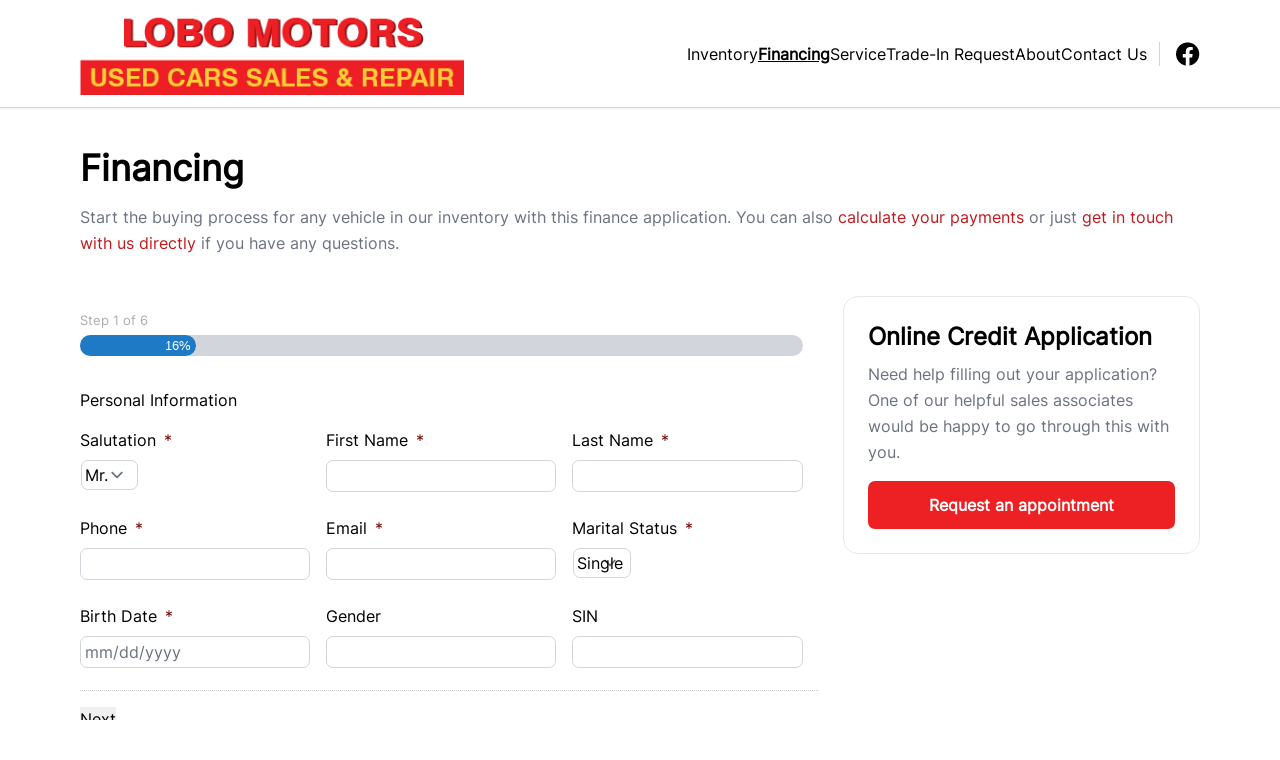

--- FILE ---
content_type: text/html; charset=UTF-8
request_url: https://lobomotors.com/financing/?vehicle_make=Honda&vehicle_model=Civic&vehicle_year=2012&vehicle_vin=2HGFB2F41CH054273
body_size: 26690
content:

<!DOCTYPE html>
<html prefix="og: http://ogp.me/ns# fb: http://ogp.me/ns/fb#"
  lang="en-US">
  <head>

    <meta charset="UTF-8" />
<script type="text/javascript">
/* <![CDATA[ */
var gform;gform||(document.addEventListener("gform_main_scripts_loaded",function(){gform.scriptsLoaded=!0}),document.addEventListener("gform/theme/scripts_loaded",function(){gform.themeScriptsLoaded=!0}),window.addEventListener("DOMContentLoaded",function(){gform.domLoaded=!0}),gform={domLoaded:!1,scriptsLoaded:!1,themeScriptsLoaded:!1,isFormEditor:()=>"function"==typeof InitializeEditor,callIfLoaded:function(o){return!(!gform.domLoaded||!gform.scriptsLoaded||!gform.themeScriptsLoaded&&!gform.isFormEditor()||(gform.isFormEditor()&&console.warn("The use of gform.initializeOnLoaded() is deprecated in the form editor context and will be removed in Gravity Forms 3.1."),o(),0))},initializeOnLoaded:function(o){gform.callIfLoaded(o)||(document.addEventListener("gform_main_scripts_loaded",()=>{gform.scriptsLoaded=!0,gform.callIfLoaded(o)}),document.addEventListener("gform/theme/scripts_loaded",()=>{gform.themeScriptsLoaded=!0,gform.callIfLoaded(o)}),window.addEventListener("DOMContentLoaded",()=>{gform.domLoaded=!0,gform.callIfLoaded(o)}))},hooks:{action:{},filter:{}},addAction:function(o,r,e,t){gform.addHook("action",o,r,e,t)},addFilter:function(o,r,e,t){gform.addHook("filter",o,r,e,t)},doAction:function(o){gform.doHook("action",o,arguments)},applyFilters:function(o){return gform.doHook("filter",o,arguments)},removeAction:function(o,r){gform.removeHook("action",o,r)},removeFilter:function(o,r,e){gform.removeHook("filter",o,r,e)},addHook:function(o,r,e,t,n){null==gform.hooks[o][r]&&(gform.hooks[o][r]=[]);var d=gform.hooks[o][r];null==n&&(n=r+"_"+d.length),gform.hooks[o][r].push({tag:n,callable:e,priority:t=null==t?10:t})},doHook:function(r,o,e){var t;if(e=Array.prototype.slice.call(e,1),null!=gform.hooks[r][o]&&((o=gform.hooks[r][o]).sort(function(o,r){return o.priority-r.priority}),o.forEach(function(o){"function"!=typeof(t=o.callable)&&(t=window[t]),"action"==r?t.apply(null,e):e[0]=t.apply(null,e)})),"filter"==r)return e[0]},removeHook:function(o,r,t,n){var e;null!=gform.hooks[o][r]&&(e=(e=gform.hooks[o][r]).filter(function(o,r,e){return!!(null!=n&&n!=o.tag||null!=t&&t!=o.priority)}),gform.hooks[o][r]=e)}});
/* ]]> */
</script>

    <meta http-equiv="X-UA-Compatible" content="IE=edge" />
    <meta name="viewport" content="width=device-width, initial-scale=1" />

        <meta name="msapplication-square70x70logo"
      content="/dist/img/icons/windows-tile-70x70.png" />
    <meta name="msapplication-square150x150logo"
      content="/dist/img/icons/windows-tile-150x150.png" />
    <meta name="msapplication-square310x310logo"
      content="/dist/img/icons/windows-tile-310x310.png" />
    <meta name="msapplication-TileImage"
      content="/dist/img/icons/windows-tile-144x144.png" />
    <meta name="msapplication-TileColor" content="#fff" />
    <link rel="apple-touch-icon-precomposed"
      sizes="152x152"
      href="/dist/img/icons/apple-touch-icon-152x152-precomposed.png" />
    <link rel="apple-touch-icon-precomposed"
      sizes="120x120"
      href="/dist/img/icons/apple-touch-icon-120x120-precomposed.png" />
    <link rel="apple-touch-icon-precomposed"
      sizes="76x76"
      href="/dist/img/icons/apple-touch-icon-76x76-precomposed.png" />
    <link rel="apple-touch-icon-precomposed"
      sizes="60x60"
      href="/dist/img/icons/apple-touch-icon-60x60-precomposed.png" />
    <link rel="apple-touch-icon-precomposed"
      sizes="144x144"
      href="/dist/img/icons/apple-touch-icon-144x144-precomposed.png" />
    <link rel="apple-touch-icon-precomposed"
      sizes="114x114"
      href="/dist/img/icons/apple-touch-icon-114x114-precomposed.png" />
    <link rel="apple-touch-icon-precomposed"
      sizes="72x72"
      href="/dist/img/icons/apple-touch-icon-72x72-precomposed.png" />
    <link rel="apple-touch-icon"
      sizes="57x57"
      href="/dist/img/icons/apple-touch-icon.png" />

              <meta property="og:image"
        content="https://assets.carpages.ca/dealersite/prod-wp-dealerpage-plus/uploads/sites/449/2022/10/lobo-logo.png" />
    
            

        

        



  <script>
      (function(b,o,i,l,e,r){b.GoogleAnalyticsObject=l;b[l]||(b[l]=
          function(){(b[l].q=b[l].q||[]).push(arguments)});b[l].l=+new Date;
          e=o.createElement(i);r=o.getElementsByTagName(i)[0];
          e.src='//www.google-analytics.com/analytics.js';
          r.parentNode.insertBefore(e,r)}(window,document,'script','ga'));
      ga('create', 'UA-368718-3');
      ga('send', 'pageview');

      
        </script>

        <script>
    var CarGurus = window.CarGurus || {}; window.CarGurus = CarGurus;
    CarGurus.DealRatingBadge = window.CarGurus.DealRatingBadge || {};
    CarGurus.DealRatingBadge.options = {
        "style": "STYLE1",
        "minRating": "FAIR_PRICE",
        "defaultHeight": "60"
    };

    document.addEventListener("DOMContentLoaded", function() {
        var script = document.createElement('script');
        script.src = "https://static.cargurus.com/js/api/en_CA/1.0/dealratingbadge.js";
        script.async = true;
        var entry = document.getElementsByTagName('script')[0];
        entry.parentNode.insertBefore(script, entry);
    });
</script>

        <script>(function(w,d,s,l,i){w[l]=w[l]||[];w[l].push({'gtm.start':
    new Date().getTime(),event:'gtm.js'});var f=d.getElementsByTagName(s)[0],
    j=d.createElement(s),dl=l!='dataLayer'?'&l='+l:'';j.async=true;j.src=
    'https://www.googletagmanager.com/gtm.js?id='+i+dl;f.parentNode.insertBefore(j,f);
    })(window,document,'script','dataLayer','GTM-NKSM39D');</script>

        <meta name='robots' content='index, follow, max-image-preview:large, max-snippet:-1, max-video-preview:-1' />

<!-- Google Tag Manager for WordPress by gtm4wp.com -->
<script data-cfasync="false" data-pagespeed-no-defer>
	var gtm4wp_datalayer_name = "dataLayer";
	var dataLayer = dataLayer || [];
</script>
<!-- End Google Tag Manager for WordPress by gtm4wp.com -->
	<!-- This site is optimized with the Yoast SEO plugin v25.9 - https://yoast.com/wordpress/plugins/seo/ -->
	<title>Car Financing Available In Komoka, ON - LOBO Motors Auto Loans</title>
	<meta name="description" content="We offer budget friendly car financing in Komoka, ON at affordable rates. Easily fill out the LOBO Motors online auto loan application!" />
	<link rel="canonical" href="https://lobomotors.com/financing/" />
	<meta property="og:locale" content="en_US" />
	<meta property="og:type" content="article" />
	<meta property="og:title" content="Car Financing Available In Komoka, ON - LOBO Motors Auto Loans" />
	<meta property="og:description" content="We offer budget friendly car financing in Komoka, ON at affordable rates. Easily fill out the LOBO Motors online auto loan application!" />
	<meta property="og:url" content="https://lobomotors.com/financing/" />
	<meta property="og:site_name" content="LOBO Motors" />
	<meta property="article:modified_time" content="2022-10-05T18:35:21+00:00" />
	<meta name="twitter:card" content="summary_large_image" />
	<script type="application/ld+json" class="yoast-schema-graph">{"@context":"https://schema.org","@graph":[{"@type":"WebPage","@id":"https://lobomotors.com/financing/","url":"https://lobomotors.com/financing/","name":"Car Financing Available In Komoka, ON - LOBO Motors Auto Loans","isPartOf":{"@id":"https://lobomotors.com/#website"},"datePublished":"2021-12-13T16:09:34+00:00","dateModified":"2022-10-05T18:35:21+00:00","description":"We offer budget friendly car financing in Komoka, ON at affordable rates. Easily fill out the LOBO Motors online auto loan application!","breadcrumb":{"@id":"https://lobomotors.com/financing/#breadcrumb"},"inLanguage":"en-US","potentialAction":[{"@type":"ReadAction","target":["https://lobomotors.com/financing/"]}]},{"@type":"BreadcrumbList","@id":"https://lobomotors.com/financing/#breadcrumb","itemListElement":[{"@type":"ListItem","position":1,"name":"Home","item":"https://lobomotors.com/"},{"@type":"ListItem","position":2,"name":"Financing"}]},{"@type":"WebSite","@id":"https://lobomotors.com/#website","url":"https://lobomotors.com/","name":"LOBO Motors","description":"Komoka, ON","publisher":{"@id":"https://lobomotors.com/#organization"},"potentialAction":[{"@type":"SearchAction","target":{"@type":"EntryPoint","urlTemplate":"https://lobomotors.com/?s={search_term_string}"},"query-input":{"@type":"PropertyValueSpecification","valueRequired":true,"valueName":"search_term_string"}}],"inLanguage":"en-US"},{"@type":"Organization","@id":"https://lobomotors.com/#organization","name":"LOBO Motors","url":"https://lobomotors.com/","logo":{"@type":"ImageObject","inLanguage":"en-US","@id":"https://lobomotors.com/#/schema/logo/image/","url":"https://assets.carpages.ca/dealersite/prod-wp-dealerpage-plus/uploads/sites/449/2022/10/lobo-logo.png","contentUrl":"https://assets.carpages.ca/dealersite/prod-wp-dealerpage-plus/uploads/sites/449/2022/10/lobo-logo.png","width":402,"height":87,"caption":"LOBO Motors"},"image":{"@id":"https://lobomotors.com/#/schema/logo/image/"}}]}</script>
	<!-- / Yoast SEO plugin. -->


<link rel='dns-prefetch' href='//dealerpage.ca' />
<link rel='dns-prefetch' href='//assets.carpages.ca' />
<link rel="alternate" type="application/rss+xml" title="LOBO Motors &raquo; Feed" href="https://lobomotors.com/feed/" />
<script type="text/javascript">
/* <![CDATA[ */
window._wpemojiSettings = {"baseUrl":"https:\/\/s.w.org\/images\/core\/emoji\/15.0.3\/72x72\/","ext":".png","svgUrl":"https:\/\/s.w.org\/images\/core\/emoji\/15.0.3\/svg\/","svgExt":".svg","source":{"concatemoji":"https:\/\/lobomotors.com\/cms\/wp-includes\/js\/wp-emoji-release.min.js?ver=6.6.4"}};
/*! This file is auto-generated */
!function(i,n){var o,s,e;function c(e){try{var t={supportTests:e,timestamp:(new Date).valueOf()};sessionStorage.setItem(o,JSON.stringify(t))}catch(e){}}function p(e,t,n){e.clearRect(0,0,e.canvas.width,e.canvas.height),e.fillText(t,0,0);var t=new Uint32Array(e.getImageData(0,0,e.canvas.width,e.canvas.height).data),r=(e.clearRect(0,0,e.canvas.width,e.canvas.height),e.fillText(n,0,0),new Uint32Array(e.getImageData(0,0,e.canvas.width,e.canvas.height).data));return t.every(function(e,t){return e===r[t]})}function u(e,t,n){switch(t){case"flag":return n(e,"\ud83c\udff3\ufe0f\u200d\u26a7\ufe0f","\ud83c\udff3\ufe0f\u200b\u26a7\ufe0f")?!1:!n(e,"\ud83c\uddfa\ud83c\uddf3","\ud83c\uddfa\u200b\ud83c\uddf3")&&!n(e,"\ud83c\udff4\udb40\udc67\udb40\udc62\udb40\udc65\udb40\udc6e\udb40\udc67\udb40\udc7f","\ud83c\udff4\u200b\udb40\udc67\u200b\udb40\udc62\u200b\udb40\udc65\u200b\udb40\udc6e\u200b\udb40\udc67\u200b\udb40\udc7f");case"emoji":return!n(e,"\ud83d\udc26\u200d\u2b1b","\ud83d\udc26\u200b\u2b1b")}return!1}function f(e,t,n){var r="undefined"!=typeof WorkerGlobalScope&&self instanceof WorkerGlobalScope?new OffscreenCanvas(300,150):i.createElement("canvas"),a=r.getContext("2d",{willReadFrequently:!0}),o=(a.textBaseline="top",a.font="600 32px Arial",{});return e.forEach(function(e){o[e]=t(a,e,n)}),o}function t(e){var t=i.createElement("script");t.src=e,t.defer=!0,i.head.appendChild(t)}"undefined"!=typeof Promise&&(o="wpEmojiSettingsSupports",s=["flag","emoji"],n.supports={everything:!0,everythingExceptFlag:!0},e=new Promise(function(e){i.addEventListener("DOMContentLoaded",e,{once:!0})}),new Promise(function(t){var n=function(){try{var e=JSON.parse(sessionStorage.getItem(o));if("object"==typeof e&&"number"==typeof e.timestamp&&(new Date).valueOf()<e.timestamp+604800&&"object"==typeof e.supportTests)return e.supportTests}catch(e){}return null}();if(!n){if("undefined"!=typeof Worker&&"undefined"!=typeof OffscreenCanvas&&"undefined"!=typeof URL&&URL.createObjectURL&&"undefined"!=typeof Blob)try{var e="postMessage("+f.toString()+"("+[JSON.stringify(s),u.toString(),p.toString()].join(",")+"));",r=new Blob([e],{type:"text/javascript"}),a=new Worker(URL.createObjectURL(r),{name:"wpTestEmojiSupports"});return void(a.onmessage=function(e){c(n=e.data),a.terminate(),t(n)})}catch(e){}c(n=f(s,u,p))}t(n)}).then(function(e){for(var t in e)n.supports[t]=e[t],n.supports.everything=n.supports.everything&&n.supports[t],"flag"!==t&&(n.supports.everythingExceptFlag=n.supports.everythingExceptFlag&&n.supports[t]);n.supports.everythingExceptFlag=n.supports.everythingExceptFlag&&!n.supports.flag,n.DOMReady=!1,n.readyCallback=function(){n.DOMReady=!0}}).then(function(){return e}).then(function(){var e;n.supports.everything||(n.readyCallback(),(e=n.source||{}).concatemoji?t(e.concatemoji):e.wpemoji&&e.twemoji&&(t(e.twemoji),t(e.wpemoji)))}))}((window,document),window._wpemojiSettings);
/* ]]> */
</script>
<style id='wp-emoji-styles-inline-css' type='text/css'>

	img.wp-smiley, img.emoji {
		display: inline !important;
		border: none !important;
		box-shadow: none !important;
		height: 1em !important;
		width: 1em !important;
		margin: 0 0.07em !important;
		vertical-align: -0.1em !important;
		background: none !important;
		padding: 0 !important;
	}
</style>
<link rel='stylesheet' id='wp-block-library-css' href='https://lobomotors.com/cms/wp-includes/css/dist/block-library/style.min.css?ver=6.6.4' type='text/css' media='all' />
<link rel='stylesheet' id='wp-components-css' href='https://lobomotors.com/cms/wp-includes/css/dist/components/style.min.css?ver=6.6.4' type='text/css' media='all' />
<link rel='stylesheet' id='wp-preferences-css' href='https://lobomotors.com/cms/wp-includes/css/dist/preferences/style.min.css?ver=6.6.4' type='text/css' media='all' />
<link rel='stylesheet' id='wp-block-editor-css' href='https://lobomotors.com/cms/wp-includes/css/dist/block-editor/style.min.css?ver=6.6.4' type='text/css' media='all' />
<link rel='stylesheet' id='popup-maker-block-library-style-css' href='https://dealerpage.ca/content/plugins/popup-maker/dist/packages/block-library-style.css?ver=dbea705cfafe089d65f1' type='text/css' media='all' />
<style id='classic-theme-styles-inline-css' type='text/css'>
/*! This file is auto-generated */
.wp-block-button__link{color:#fff;background-color:#32373c;border-radius:9999px;box-shadow:none;text-decoration:none;padding:calc(.667em + 2px) calc(1.333em + 2px);font-size:1.125em}.wp-block-file__button{background:#32373c;color:#fff;text-decoration:none}
</style>
<style id='global-styles-inline-css' type='text/css'>
:root{--wp--preset--aspect-ratio--square: 1;--wp--preset--aspect-ratio--4-3: 4/3;--wp--preset--aspect-ratio--3-4: 3/4;--wp--preset--aspect-ratio--3-2: 3/2;--wp--preset--aspect-ratio--2-3: 2/3;--wp--preset--aspect-ratio--16-9: 16/9;--wp--preset--aspect-ratio--9-16: 9/16;--wp--preset--color--black: #000000;--wp--preset--color--cyan-bluish-gray: #abb8c3;--wp--preset--color--white: #ffffff;--wp--preset--color--pale-pink: #f78da7;--wp--preset--color--vivid-red: #cf2e2e;--wp--preset--color--luminous-vivid-orange: #ff6900;--wp--preset--color--luminous-vivid-amber: #fcb900;--wp--preset--color--light-green-cyan: #7bdcb5;--wp--preset--color--vivid-green-cyan: #00d084;--wp--preset--color--pale-cyan-blue: #8ed1fc;--wp--preset--color--vivid-cyan-blue: #0693e3;--wp--preset--color--vivid-purple: #9b51e0;--wp--preset--gradient--vivid-cyan-blue-to-vivid-purple: linear-gradient(135deg,rgba(6,147,227,1) 0%,rgb(155,81,224) 100%);--wp--preset--gradient--light-green-cyan-to-vivid-green-cyan: linear-gradient(135deg,rgb(122,220,180) 0%,rgb(0,208,130) 100%);--wp--preset--gradient--luminous-vivid-amber-to-luminous-vivid-orange: linear-gradient(135deg,rgba(252,185,0,1) 0%,rgba(255,105,0,1) 100%);--wp--preset--gradient--luminous-vivid-orange-to-vivid-red: linear-gradient(135deg,rgba(255,105,0,1) 0%,rgb(207,46,46) 100%);--wp--preset--gradient--very-light-gray-to-cyan-bluish-gray: linear-gradient(135deg,rgb(238,238,238) 0%,rgb(169,184,195) 100%);--wp--preset--gradient--cool-to-warm-spectrum: linear-gradient(135deg,rgb(74,234,220) 0%,rgb(151,120,209) 20%,rgb(207,42,186) 40%,rgb(238,44,130) 60%,rgb(251,105,98) 80%,rgb(254,248,76) 100%);--wp--preset--gradient--blush-light-purple: linear-gradient(135deg,rgb(255,206,236) 0%,rgb(152,150,240) 100%);--wp--preset--gradient--blush-bordeaux: linear-gradient(135deg,rgb(254,205,165) 0%,rgb(254,45,45) 50%,rgb(107,0,62) 100%);--wp--preset--gradient--luminous-dusk: linear-gradient(135deg,rgb(255,203,112) 0%,rgb(199,81,192) 50%,rgb(65,88,208) 100%);--wp--preset--gradient--pale-ocean: linear-gradient(135deg,rgb(255,245,203) 0%,rgb(182,227,212) 50%,rgb(51,167,181) 100%);--wp--preset--gradient--electric-grass: linear-gradient(135deg,rgb(202,248,128) 0%,rgb(113,206,126) 100%);--wp--preset--gradient--midnight: linear-gradient(135deg,rgb(2,3,129) 0%,rgb(40,116,252) 100%);--wp--preset--font-size--small: 13px;--wp--preset--font-size--medium: 20px;--wp--preset--font-size--large: 36px;--wp--preset--font-size--x-large: 42px;--wp--preset--spacing--20: 0.44rem;--wp--preset--spacing--30: 0.67rem;--wp--preset--spacing--40: 1rem;--wp--preset--spacing--50: 1.5rem;--wp--preset--spacing--60: 2.25rem;--wp--preset--spacing--70: 3.38rem;--wp--preset--spacing--80: 5.06rem;--wp--preset--shadow--natural: 6px 6px 9px rgba(0, 0, 0, 0.2);--wp--preset--shadow--deep: 12px 12px 50px rgba(0, 0, 0, 0.4);--wp--preset--shadow--sharp: 6px 6px 0px rgba(0, 0, 0, 0.2);--wp--preset--shadow--outlined: 6px 6px 0px -3px rgba(255, 255, 255, 1), 6px 6px rgba(0, 0, 0, 1);--wp--preset--shadow--crisp: 6px 6px 0px rgba(0, 0, 0, 1);}:where(.is-layout-flex){gap: 0.5em;}:where(.is-layout-grid){gap: 0.5em;}body .is-layout-flex{display: flex;}.is-layout-flex{flex-wrap: wrap;align-items: center;}.is-layout-flex > :is(*, div){margin: 0;}body .is-layout-grid{display: grid;}.is-layout-grid > :is(*, div){margin: 0;}:where(.wp-block-columns.is-layout-flex){gap: 2em;}:where(.wp-block-columns.is-layout-grid){gap: 2em;}:where(.wp-block-post-template.is-layout-flex){gap: 1.25em;}:where(.wp-block-post-template.is-layout-grid){gap: 1.25em;}.has-black-color{color: var(--wp--preset--color--black) !important;}.has-cyan-bluish-gray-color{color: var(--wp--preset--color--cyan-bluish-gray) !important;}.has-white-color{color: var(--wp--preset--color--white) !important;}.has-pale-pink-color{color: var(--wp--preset--color--pale-pink) !important;}.has-vivid-red-color{color: var(--wp--preset--color--vivid-red) !important;}.has-luminous-vivid-orange-color{color: var(--wp--preset--color--luminous-vivid-orange) !important;}.has-luminous-vivid-amber-color{color: var(--wp--preset--color--luminous-vivid-amber) !important;}.has-light-green-cyan-color{color: var(--wp--preset--color--light-green-cyan) !important;}.has-vivid-green-cyan-color{color: var(--wp--preset--color--vivid-green-cyan) !important;}.has-pale-cyan-blue-color{color: var(--wp--preset--color--pale-cyan-blue) !important;}.has-vivid-cyan-blue-color{color: var(--wp--preset--color--vivid-cyan-blue) !important;}.has-vivid-purple-color{color: var(--wp--preset--color--vivid-purple) !important;}.has-black-background-color{background-color: var(--wp--preset--color--black) !important;}.has-cyan-bluish-gray-background-color{background-color: var(--wp--preset--color--cyan-bluish-gray) !important;}.has-white-background-color{background-color: var(--wp--preset--color--white) !important;}.has-pale-pink-background-color{background-color: var(--wp--preset--color--pale-pink) !important;}.has-vivid-red-background-color{background-color: var(--wp--preset--color--vivid-red) !important;}.has-luminous-vivid-orange-background-color{background-color: var(--wp--preset--color--luminous-vivid-orange) !important;}.has-luminous-vivid-amber-background-color{background-color: var(--wp--preset--color--luminous-vivid-amber) !important;}.has-light-green-cyan-background-color{background-color: var(--wp--preset--color--light-green-cyan) !important;}.has-vivid-green-cyan-background-color{background-color: var(--wp--preset--color--vivid-green-cyan) !important;}.has-pale-cyan-blue-background-color{background-color: var(--wp--preset--color--pale-cyan-blue) !important;}.has-vivid-cyan-blue-background-color{background-color: var(--wp--preset--color--vivid-cyan-blue) !important;}.has-vivid-purple-background-color{background-color: var(--wp--preset--color--vivid-purple) !important;}.has-black-border-color{border-color: var(--wp--preset--color--black) !important;}.has-cyan-bluish-gray-border-color{border-color: var(--wp--preset--color--cyan-bluish-gray) !important;}.has-white-border-color{border-color: var(--wp--preset--color--white) !important;}.has-pale-pink-border-color{border-color: var(--wp--preset--color--pale-pink) !important;}.has-vivid-red-border-color{border-color: var(--wp--preset--color--vivid-red) !important;}.has-luminous-vivid-orange-border-color{border-color: var(--wp--preset--color--luminous-vivid-orange) !important;}.has-luminous-vivid-amber-border-color{border-color: var(--wp--preset--color--luminous-vivid-amber) !important;}.has-light-green-cyan-border-color{border-color: var(--wp--preset--color--light-green-cyan) !important;}.has-vivid-green-cyan-border-color{border-color: var(--wp--preset--color--vivid-green-cyan) !important;}.has-pale-cyan-blue-border-color{border-color: var(--wp--preset--color--pale-cyan-blue) !important;}.has-vivid-cyan-blue-border-color{border-color: var(--wp--preset--color--vivid-cyan-blue) !important;}.has-vivid-purple-border-color{border-color: var(--wp--preset--color--vivid-purple) !important;}.has-vivid-cyan-blue-to-vivid-purple-gradient-background{background: var(--wp--preset--gradient--vivid-cyan-blue-to-vivid-purple) !important;}.has-light-green-cyan-to-vivid-green-cyan-gradient-background{background: var(--wp--preset--gradient--light-green-cyan-to-vivid-green-cyan) !important;}.has-luminous-vivid-amber-to-luminous-vivid-orange-gradient-background{background: var(--wp--preset--gradient--luminous-vivid-amber-to-luminous-vivid-orange) !important;}.has-luminous-vivid-orange-to-vivid-red-gradient-background{background: var(--wp--preset--gradient--luminous-vivid-orange-to-vivid-red) !important;}.has-very-light-gray-to-cyan-bluish-gray-gradient-background{background: var(--wp--preset--gradient--very-light-gray-to-cyan-bluish-gray) !important;}.has-cool-to-warm-spectrum-gradient-background{background: var(--wp--preset--gradient--cool-to-warm-spectrum) !important;}.has-blush-light-purple-gradient-background{background: var(--wp--preset--gradient--blush-light-purple) !important;}.has-blush-bordeaux-gradient-background{background: var(--wp--preset--gradient--blush-bordeaux) !important;}.has-luminous-dusk-gradient-background{background: var(--wp--preset--gradient--luminous-dusk) !important;}.has-pale-ocean-gradient-background{background: var(--wp--preset--gradient--pale-ocean) !important;}.has-electric-grass-gradient-background{background: var(--wp--preset--gradient--electric-grass) !important;}.has-midnight-gradient-background{background: var(--wp--preset--gradient--midnight) !important;}.has-small-font-size{font-size: var(--wp--preset--font-size--small) !important;}.has-medium-font-size{font-size: var(--wp--preset--font-size--medium) !important;}.has-large-font-size{font-size: var(--wp--preset--font-size--large) !important;}.has-x-large-font-size{font-size: var(--wp--preset--font-size--x-large) !important;}
:where(.wp-block-post-template.is-layout-flex){gap: 1.25em;}:where(.wp-block-post-template.is-layout-grid){gap: 1.25em;}
:where(.wp-block-columns.is-layout-flex){gap: 2em;}:where(.wp-block-columns.is-layout-grid){gap: 2em;}
:root :where(.wp-block-pullquote){font-size: 1.5em;line-height: 1.6;}
</style>
<link rel='stylesheet' id='dealersite_core_styles-css' href='https://dealerpage.ca/content/mu-plugins/dealersite-core/dist/style.css?ver=1.12.5' type='text/css' media='all' />
<link rel='stylesheet' id='dealersite_slider_styles-css' href='https://dealerpage.ca/content/mu-plugins/dealersite-core/dist/lib/slider/slider.css?ver=1.12.5' type='text/css' media='all' />
<link rel='stylesheet' id='slick-carousel-styles-css' href='https://dealerpage.ca/content/mu-plugins/dealersite-core/dist/lib/slick/slick.css?ver=1.12.5' type='text/css' media='all' />
<link rel='stylesheet' id='dealersite_inventory_styles-css' href='https://dealerpage.ca/content/mu-plugins/dealersite-inventory/dist/style.css?ver=1.30.1' type='text/css' media='all' />
<link rel='stylesheet' id='dealersite_inventory_lib_choices_styles-css' href='https://dealerpage.ca/content/mu-plugins/dealersite-inventory/dist/lib/choices.css?ver=1.30.1' type='text/css' media='all' />
<link rel='stylesheet' id='dealersite_inventory_lib_nouislider_styles-css' href='https://dealerpage.ca/content/mu-plugins/dealersite-inventory/dist/lib/nouislider.css?ver=1.30.1' type='text/css' media='all' />
<link rel='stylesheet' id='theme_styles-css' href='https://dealerpage.ca/content/themes/dealerpage-theme-01/dist/css/theme.css?ver=1.0.1' type='text/css' media='all' />
<link rel='stylesheet' id='custom-frontend-style-css' href='https://dealerpage.ca/content/plugins/wp-custom-admin-interface/inc/frontendstyle.css?ver=7.40' type='text/css' media='all' />
<style id='custom-frontend-style-inline-css' type='text/css'>
/* Hide My Sites button from admin bar */
#wp-admin-bar-my-sites{display:none}

/* Hide new button from admin bar */
#wp-admin-bar-new-content{display:none}

/* Hide yoast button from admin bar */
#wp-admin-bar-wpseo-menu{display:none}
</style>
<link rel='stylesheet' id='dashicons-css' href='https://lobomotors.com/cms/wp-includes/css/dashicons.min.css?ver=6.6.4' type='text/css' media='all' />
<style id='rocket-lazyload-inline-css' type='text/css'>
.rll-youtube-player{position:relative;padding-bottom:56.23%;height:0;overflow:hidden;max-width:100%;}.rll-youtube-player:focus-within{outline: 2px solid currentColor;outline-offset: 5px;}.rll-youtube-player iframe{position:absolute;top:0;left:0;width:100%;height:100%;z-index:100;background:0 0}.rll-youtube-player img{bottom:0;display:block;left:0;margin:auto;max-width:100%;width:100%;position:absolute;right:0;top:0;border:none;height:auto;-webkit-transition:.4s all;-moz-transition:.4s all;transition:.4s all}.rll-youtube-player img:hover{-webkit-filter:brightness(75%)}.rll-youtube-player .play{height:100%;width:100%;left:0;top:0;position:absolute;background:url(https://dealerpage.ca/content/plugins/rocket-lazy-load/assets/img/youtube.png) no-repeat center;background-color: transparent !important;cursor:pointer;border:none;}
</style>
<script type="text/javascript" src="https://lobomotors.com/cms/wp-includes/js/jquery/jquery.min.js?ver=3.7.1" id="jquery-core-js"></script>
<script type="text/javascript" src="https://lobomotors.com/cms/wp-includes/js/jquery/jquery-migrate.min.js?ver=3.4.1" id="jquery-migrate-js"></script>
<script type="text/javascript" src="https://dealerpage.ca/content/plugins/handl-utm-grabber/js/js.cookie.js?ver=6.6.4" id="js.cookie-js"></script>
<script type="text/javascript" id="handl-utm-grabber-js-extra">
/* <![CDATA[ */
var handl_utm = [];
/* ]]> */
</script>
<script type="text/javascript" src="https://dealerpage.ca/content/plugins/handl-utm-grabber/js/handl-utm-grabber.js?ver=6.6.4" id="handl-utm-grabber-js"></script>
<link rel="https://api.w.org/" href="https://lobomotors.com/wp-json/" /><link rel="alternate" title="JSON" type="application/json" href="https://lobomotors.com/wp-json/wp/v2/pages/43" /><link rel="EditURI" type="application/rsd+xml" title="RSD" href="https://lobomotors.com/cms/xmlrpc.php?rsd" />
<meta name="generator" content="WordPress 6.6.4" />
<link rel='shortlink' href='https://lobomotors.com/?p=43' />
<link rel="alternate" title="oEmbed (JSON)" type="application/json+oembed" href="https://lobomotors.com/wp-json/oembed/1.0/embed?url=https%3A%2F%2Flobomotors.com%2Ffinancing%2F" />
<link rel="alternate" title="oEmbed (XML)" type="text/xml+oembed" href="https://lobomotors.com/wp-json/oembed/1.0/embed?url=https%3A%2F%2Flobomotors.com%2Ffinancing%2F&#038;format=xml" />
<script type="text/javascript">

/* <![CDATA[ */

var themosis = {

ajaxurl: "https:\/\/lobomotors.com\/cms\/wp-admin\/admin-ajax.php",

themeColor: "custom",

};

/* ]]> */

</script><meta name="csrf-token" content="xn2vAiNGNzQfzmpJ8iVSMPysxITcFl8ZeBC0fkVZ">
<!-- Google Tag Manager for WordPress by gtm4wp.com -->
<!-- GTM Container placement set to footer -->
<script data-cfasync="false" data-pagespeed-no-defer>
</script>
<!-- End Google Tag Manager for WordPress by gtm4wp.com --><link rel="icon" href="https://assets.carpages.ca/dealersite/prod-wp-dealerpage-plus/uploads/sites/449/2022/10/fav-1-125x125.png" sizes="32x32" />
<link rel="icon" href="https://assets.carpages.ca/dealersite/prod-wp-dealerpage-plus/uploads/sites/449/2022/10/fav-1.png" sizes="192x192" />
<link rel="apple-touch-icon" href="https://assets.carpages.ca/dealersite/prod-wp-dealerpage-plus/uploads/sites/449/2022/10/fav-1.png" />
<meta name="msapplication-TileImage" content="https://assets.carpages.ca/dealersite/prod-wp-dealerpage-plus/uploads/sites/449/2022/10/fav-1.png" />
<noscript><style id="rocket-lazyload-nojs-css">.rll-youtube-player, [data-lazy-src]{display:none !important;}</style></noscript>

        
    <style>
      :root {
      --theme-custom-color-50: rgb(252 211 212);
--theme-custom-color-rgb-50: 252 211 212;
--theme-custom-color-100: rgb(248 166 168);
--theme-custom-color-rgb-100: 248 166 168;
--theme-custom-color-200: rgb(245 122 124);
--theme-custom-color-rgb-200: 245 122 124;
--theme-custom-color-300: rgb(243 99 102);
--theme-custom-color-rgb-300: 243 99 102;
--theme-custom-color-400: rgb(241 77 80);
--theme-custom-color-rgb-400: 241 77 80;
--theme-custom-color-500: rgb(239 55 58);
--theme-custom-color-rgb-500: 239 55 58;
--theme-custom-color-600: rgb(237 32 36);
--theme-custom-color-rgb-600: 237 32 36;
--theme-custom-color-700: rgb(190 26 29);
--theme-custom-color-rgb-700: 190 26 29;
--theme-custom-color-800: rgb(143 20 22);
--theme-custom-color-rgb-800: 143 20 22;
--theme-custom-color-900: rgb(95 13 15);
--theme-custom-color-rgb-900: 95 13 15;
      --theme-color-rgb-50: var(--theme-custom-color-rgb-50);
--theme-color-rgb-100: var(--theme-custom-color-rgb-100);
--theme-color-rgb-200: var(--theme-custom-color-rgb-200);
--theme-color-rgb-300: var(--theme-custom-color-rgb-300);
--theme-color-rgb-400: var(--theme-custom-color-rgb-400);
--theme-color-rgb-500: var(--theme-custom-color-rgb-500);
--theme-color-rgb-600: var(--theme-custom-color-rgb-600);
--theme-color-rgb-700: var(--theme-custom-color-rgb-700);
--theme-color-rgb-800: var(--theme-custom-color-rgb-800);
--theme-color-rgb-900: var(--theme-custom-color-rgb-900);

      --header-background-color-50: rgb(255 255 255);
--header-background-color-rgb-50: 255 255 255;
--header-background-color-100: rgb(255 255 255);
--header-background-color-rgb-100: 255 255 255;
--header-background-color-200: rgb(255 255 255);
--header-background-color-rgb-200: 255 255 255;
--header-background-color-300: rgb(255 255 255);
--header-background-color-rgb-300: 255 255 255;
--header-background-color-400: rgb(255 255 255);
--header-background-color-rgb-400: 255 255 255;
--header-background-color-500: rgb(255 255 255);
--header-background-color-rgb-500: 255 255 255;
--header-background-color-600: rgb(255 255 255);
--header-background-color-rgb-600: 255 255 255;
--header-background-color-700: rgb(204 204 204);
--header-background-color-rgb-700: 204 204 204;
--header-background-color-800: rgb(153 153 153);
--header-background-color-rgb-800: 153 153 153;
--header-background-color-900: rgb(102 102 102);
--header-background-color-rgb-900: 102 102 102;
      --header-background-rgb-50: var(--header-background-color-rgb-50);
--header-background-rgb-100: var(--header-background-color-rgb-100);
--header-background-rgb-200: var(--header-background-color-rgb-200);
--header-background-rgb-300: var(--header-background-color-rgb-300);
--header-background-rgb-400: var(--header-background-color-rgb-400);
--header-background-rgb-500: var(--header-background-color-rgb-500);
--header-background-rgb-600: var(--header-background-color-rgb-600);
--header-background-rgb-700: var(--header-background-color-rgb-700);
--header-background-rgb-800: var(--header-background-color-rgb-800);
--header-background-rgb-900: var(--header-background-color-rgb-900);

      --header-text-color-50: rgb(204 204 204);
--header-text-color-rgb-50: 204 204 204;
--header-text-color-100: rgb(153 153 153);
--header-text-color-rgb-100: 153 153 153;
--header-text-color-200: rgb(102 102 102);
--header-text-color-rgb-200: 102 102 102;
--header-text-color-300: rgb(77 77 77);
--header-text-color-rgb-300: 77 77 77;
--header-text-color-400: rgb(51 51 51);
--header-text-color-rgb-400: 51 51 51;
--header-text-color-500: rgb(26 26 26);
--header-text-color-rgb-500: 26 26 26;
--header-text-color-600: rgb(0 0 0);
--header-text-color-rgb-600: 0 0 0;
--header-text-color-700: rgb(0 0 0);
--header-text-color-rgb-700: 0 0 0;
--header-text-color-800: rgb(0 0 0);
--header-text-color-rgb-800: 0 0 0;
--header-text-color-900: rgb(0 0 0);
--header-text-color-rgb-900: 0 0 0;
      --header-text-rgb-50: var(--header-text-color-rgb-50);
--header-text-rgb-100: var(--header-text-color-rgb-100);
--header-text-rgb-200: var(--header-text-color-rgb-200);
--header-text-rgb-300: var(--header-text-color-rgb-300);
--header-text-rgb-400: var(--header-text-color-rgb-400);
--header-text-rgb-500: var(--header-text-color-rgb-500);
--header-text-rgb-600: var(--header-text-color-rgb-600);
--header-text-rgb-700: var(--header-text-color-rgb-700);
--header-text-rgb-800: var(--header-text-color-rgb-800);
--header-text-rgb-900: var(--header-text-color-rgb-900);

      --footer-background-color-50: rgb(204 204 204);
--footer-background-color-rgb-50: 204 204 204;
--footer-background-color-100: rgb(153 153 153);
--footer-background-color-rgb-100: 153 153 153;
--footer-background-color-200: rgb(102 102 102);
--footer-background-color-rgb-200: 102 102 102;
--footer-background-color-300: rgb(77 77 77);
--footer-background-color-rgb-300: 77 77 77;
--footer-background-color-400: rgb(51 51 51);
--footer-background-color-rgb-400: 51 51 51;
--footer-background-color-500: rgb(26 26 26);
--footer-background-color-rgb-500: 26 26 26;
--footer-background-color-600: rgb(0 0 0);
--footer-background-color-rgb-600: 0 0 0;
--footer-background-color-700: rgb(0 0 0);
--footer-background-color-rgb-700: 0 0 0;
--footer-background-color-800: rgb(0 0 0);
--footer-background-color-rgb-800: 0 0 0;
--footer-background-color-900: rgb(0 0 0);
--footer-background-color-rgb-900: 0 0 0;
      --footer-background-rgb-50: var(--footer-background-color-rgb-50);
--footer-background-rgb-100: var(--footer-background-color-rgb-100);
--footer-background-rgb-200: var(--footer-background-color-rgb-200);
--footer-background-rgb-300: var(--footer-background-color-rgb-300);
--footer-background-rgb-400: var(--footer-background-color-rgb-400);
--footer-background-rgb-500: var(--footer-background-color-rgb-500);
--footer-background-rgb-600: var(--footer-background-color-rgb-600);
--footer-background-rgb-700: var(--footer-background-color-rgb-700);
--footer-background-rgb-800: var(--footer-background-color-rgb-800);
--footer-background-rgb-900: var(--footer-background-color-rgb-900);

      --footer-text-color-50: rgb(255 255 255);
--footer-text-color-rgb-50: 255 255 255;
--footer-text-color-100: rgb(255 255 255);
--footer-text-color-rgb-100: 255 255 255;
--footer-text-color-200: rgb(255 255 255);
--footer-text-color-rgb-200: 255 255 255;
--footer-text-color-300: rgb(255 255 255);
--footer-text-color-rgb-300: 255 255 255;
--footer-text-color-400: rgb(255 255 255);
--footer-text-color-rgb-400: 255 255 255;
--footer-text-color-500: rgb(255 255 255);
--footer-text-color-rgb-500: 255 255 255;
--footer-text-color-600: rgb(255 255 255);
--footer-text-color-rgb-600: 255 255 255;
--footer-text-color-700: rgb(204 204 204);
--footer-text-color-rgb-700: 204 204 204;
--footer-text-color-800: rgb(153 153 153);
--footer-text-color-rgb-800: 153 153 153;
--footer-text-color-900: rgb(102 102 102);
--footer-text-color-rgb-900: 102 102 102;
      --footer-text-rgb-50: var(--footer-text-color-rgb-50);
--footer-text-rgb-100: var(--footer-text-color-rgb-100);
--footer-text-rgb-200: var(--footer-text-color-rgb-200);
--footer-text-rgb-300: var(--footer-text-color-rgb-300);
--footer-text-rgb-400: var(--footer-text-color-rgb-400);
--footer-text-rgb-500: var(--footer-text-color-rgb-500);
--footer-text-rgb-600: var(--footer-text-color-rgb-600);
--footer-text-rgb-700: var(--footer-text-color-rgb-700);
--footer-text-rgb-800: var(--footer-text-color-rgb-800);
--footer-text-rgb-900: var(--footer-text-color-rgb-900);

      --button-background-color-50: rgb(252 211 212);
--button-background-color-rgb-50: 252 211 212;
--button-background-color-100: rgb(248 166 168);
--button-background-color-rgb-100: 248 166 168;
--button-background-color-200: rgb(245 122 124);
--button-background-color-rgb-200: 245 122 124;
--button-background-color-300: rgb(243 99 102);
--button-background-color-rgb-300: 243 99 102;
--button-background-color-400: rgb(241 77 80);
--button-background-color-rgb-400: 241 77 80;
--button-background-color-500: rgb(239 55 58);
--button-background-color-rgb-500: 239 55 58;
--button-background-color-600: rgb(237 32 36);
--button-background-color-rgb-600: 237 32 36;
--button-background-color-700: rgb(190 26 29);
--button-background-color-rgb-700: 190 26 29;
--button-background-color-800: rgb(143 20 22);
--button-background-color-rgb-800: 143 20 22;
--button-background-color-900: rgb(95 13 15);
--button-background-color-rgb-900: 95 13 15;
      --button-background-rgb-50: var(--button-background-color-rgb-50);
--button-background-rgb-100: var(--button-background-color-rgb-100);
--button-background-rgb-200: var(--button-background-color-rgb-200);
--button-background-rgb-300: var(--button-background-color-rgb-300);
--button-background-rgb-400: var(--button-background-color-rgb-400);
--button-background-rgb-500: var(--button-background-color-rgb-500);
--button-background-rgb-600: var(--button-background-color-rgb-600);
--button-background-rgb-700: var(--button-background-color-rgb-700);
--button-background-rgb-800: var(--button-background-color-rgb-800);
--button-background-rgb-900: var(--button-background-color-rgb-900);

      --button-text-color-50: rgb(255 255 255);
--button-text-color-rgb-50: 255 255 255;
--button-text-color-100: rgb(255 255 255);
--button-text-color-rgb-100: 255 255 255;
--button-text-color-200: rgb(255 255 255);
--button-text-color-rgb-200: 255 255 255;
--button-text-color-300: rgb(255 255 255);
--button-text-color-rgb-300: 255 255 255;
--button-text-color-400: rgb(255 255 255);
--button-text-color-rgb-400: 255 255 255;
--button-text-color-500: rgb(255 255 255);
--button-text-color-rgb-500: 255 255 255;
--button-text-color-600: rgb(255 255 255);
--button-text-color-rgb-600: 255 255 255;
--button-text-color-700: rgb(204 204 204);
--button-text-color-rgb-700: 204 204 204;
--button-text-color-800: rgb(153 153 153);
--button-text-color-rgb-800: 153 153 153;
--button-text-color-900: rgb(102 102 102);
--button-text-color-rgb-900: 102 102 102;
      --button-text-rgb-50: var(--button-text-color-rgb-50);
--button-text-rgb-100: var(--button-text-color-rgb-100);
--button-text-rgb-200: var(--button-text-color-rgb-200);
--button-text-rgb-300: var(--button-text-color-rgb-300);
--button-text-rgb-400: var(--button-text-color-rgb-400);
--button-text-rgb-500: var(--button-text-color-rgb-500);
--button-text-rgb-600: var(--button-text-color-rgb-600);
--button-text-rgb-700: var(--button-text-color-rgb-700);
--button-text-rgb-800: var(--button-text-color-rgb-800);
--button-text-rgb-900: var(--button-text-color-rgb-900);
      }

      body {
        font-family: 'Inter', sans-serif;
      }
    </style>

    
    
    
      </head>

        
  <body itemscope itemtype="http://schema.org/WebPage" class="page-template page-template-financing-application page page-id-43 wp-custom-logo" style="--logo-bg: #fff;">
    <noscript><iframe src="https://www.googletagmanager.com/ns.html?id=GTM-NKSM39D"
  height="0" width="0" style="display:none;visibility:hidden"></iframe></noscript>

    
        


<ul class="fixed top-96 right-0 hidden flex flex-col gap-y-2 z-[100]">
  </ul>

    <div class="site flex flex-col">
      <a href="#primary-menu" class="sr-only" tabindex="0">Skip to Menu</a>
      <a href="#main" class="sr-only">Skip to Content</a>
      <a href="#footer" class="sr-only">Skip to Footer</a>

              

<header id="header" class="xl:hidden border-b border-slate-300 shadow-sm print:hidden" itemscope itemtype="https://schema.org/WPHeader">
  
  <div>
    <div class="bg-theme-header-back-600 flex flex-col items-center justify-between md:flex-row md:justify-end dp-container py-0 px-0">
      <div class="py-5 md:py-3 md:pr-4 px-4">
          <a href="https://lobomotors.com">
    <img 
      src="https://assets.carpages.ca/dealersite/prod-wp-dealerpage-plus/uploads/sites/449/2022/10/lobo-logo.png" 
      alt="LOBO Motors logo" 
      itemprop="url"
      class="max-h-28 max-w-sm w-full h-full object-contain" data-no-lazy="1" 
    />
  </a>
      </div>

      <div class="w-full md:w-auto py-0 flex flex-grow items-center justify-between gap-4 border-t md:border-0 px-4 md:flex-n grow">

                <div class="flex items-center gap-2 h-full py-4 px-0 md:px-4 md:border-l grow md:grow-0">
          	<a href="tel:519-666-0660" class="dsp-track-phone flex-grow px-5 py-2 inline-flex justify-center items-center text-theme-button-front-600 bg-theme-button-back-600 rounded-sm hover:bg-theme-button-back-500">
		<?xml version="1.0"?>
<svg xmlns="http://www.w3.org/2000/svg" viewBox="0 0 20 20" fill="currentColor" aria-hidden="true" class="h-5 w-5">
  <path d="M2 3a1 1 0 011-1h2.153a1 1 0 01.986.836l.74 4.435a1 1 0 01-.54 1.06l-1.548.773a11.037 11.037 0 006.105 6.105l.774-1.548a1 1 0 011.059-.54l4.435.74a1 1 0 01.836.986V17a1 1 0 01-1 1h-2C7.82 18 2 12.18 2 5V3z"/>
</svg>

    <span class="sr-only">phone call button</span>
	</a>

<a itemprop="hasMap" href="https://google.ca/maps/dir//LOBO+Motors+6339+Egremont+Dr+N0L+1R0" target="_blank" class="flex-grow px-5 py-2 inline-flex justify-center items-center text-theme-button-front-600 bg-theme-button-back-600 rounded-sm hover:bg-theme-button-back-500">
	<?xml version="1.0"?>
<svg xmlns="http://www.w3.org/2000/svg" viewBox="0 0 20 20" fill="currentColor" aria-hidden="true" class="h-5 w-5">
  <path fill-rule="evenodd" d="M5.05 4.05a7 7 0 119.9 9.9L10 18.9l-4.95-4.95a7 7 0 010-9.9zM10 11a2 2 0 100-4 2 2 0 000 4z" clip-rule="evenodd"/>
</svg>

  <span class="sr-only">view map button</span>
</a>

                  </div>

                <div class="py-4 pl-4 border-l">
          <button class="navbar-toggler flex text-theme-header-front-600 hover:text-theme-header-front-700 hover:bg-theme-header-back-700 rounded-full p-2 whitespace-nowrap" type="button" id="tw-mobile-menu-open" data-toggle="collapse" data-target="#primary-menu" aria-controls="navbarSupportedContent" aria-expanded="false" aria-label="Toggle navigation">
            Open Menu
            &nbsp;
            <?xml version="1.0"?>
<svg xmlns="http://www.w3.org/2000/svg" viewBox="0 0 20 20" fill="currentColor" aria-hidden="true" class="h-5 w-5">
  <path fill-rule="evenodd" d="M3 5a1 1 0 011-1h12a1 1 0 110 2H4a1 1 0 01-1-1zM3 10a1 1 0 011-1h12a1 1 0 110 2H4a1 1 0 01-1-1zM3 15a1 1 0 011-1h12a1 1 0 110 2H4a1 1 0 01-1-1z" clip-rule="evenodd"/>
</svg>

          </button>
        </div>
      </div>
    </div>
  </div>
</header>

<div id="tw-mobile-menu" class="absolute top-0 left-0 h-screen w-screen hidden xl:hidden transition print:hidden">
  <div class="h-screen w-screen absolute inset-0 bg-theme-header-back-600 z-[200] overflow-y-scroll flex flex-col">
    
    <div class="dp-container flex flex-col md:flex-row items-center justify-between md:h-20 px-0 border-t border-b">

      <div class="px-4 py-5 md:py-3 sm:px-8 md:px-8 lg:px-16 xl:px-20 whitespace-nowrap md:pr-4">
          <a href="https://lobomotors.com">
    <img 
      src="https://assets.carpages.ca/dealersite/prod-wp-dealerpage-plus/uploads/sites/449/2022/10/lobo-logo.png" 
      alt="LOBO Motors logo" 
      itemprop="url"
      class="max-h-28 max-w-sm w-full h-full object-contain" data-no-lazy="1" 
    />
  </a>
      </div>

      <div class="w-full md:w-auto px-4 sm:px-8 md:px-8 lg:px-16 xl:px-20 py-0 flex-grow flex items-center  justify-between gap-4 border-t md:border-t-0 border-l">

                  <div class="py-3">
            <div class="gap-4 flex items-center">
						<a href="https://www.facebook.com/lobomotrs/" target="_blank" class="inline-flex text-theme-header-front-600 hover:text-theme-header-front-700" aria-label="Facebook icon">
				<span class="inline-flex items-center fill-current h-6 w-6"><svg width="24" height="24" viewBox="0 0 24 24" xmlns="http://www.w3.org/2000/svg">
    <path d="M23.25 12.0703C23.25 5.64844 18.0469 0.445312 11.625 0.445312C5.20312 0.445312 0 5.64844 0 12.0703C0 17.8725 4.25109 22.6819 9.80859 23.5547V15.4308H6.85547V12.0703H9.80859V9.50906C9.80859 6.59578 11.543 4.98656 14.1994 4.98656C15.4716 4.98656 16.8019 5.21344 16.8019 5.21344V8.07281H15.3356C13.8919 8.07281 13.4414 8.96906 13.4414 9.88828V12.0703H16.6655L16.1498 15.4308H13.4414V23.5547C18.9989 22.6819 23.25 17.8725 23.25 12.0703Z"/>
</svg>
</span>
			</a>
			
    </div>
          </div>
        
        <div class="py-3 pl-4 border-l">
          <button class="navbar-toggler flex text-theme-header-front-600 hover:text-theme-header-front-900 hover:bg-theme-header-back-300 rounded-full p-2" type="button" id="tw-mobile-menu-close" data-toggle="collapse" data-target="#primary-menu" aria-controls="navbarSupportedContent" aria-expanded="false" aria-label="Toggle navigation">
            Close Menu
            &nbsp;
            <?xml version="1.0"?>
<svg xmlns="http://www.w3.org/2000/svg" viewBox="0 0 20 20" fill="currentColor" aria-hidden="true" class="h-5 w-5">
  <path fill-rule="evenodd" d="M4.293 4.293a1 1 0 011.414 0L10 8.586l4.293-4.293a1 1 0 111.414 1.414L11.414 10l4.293 4.293a1 1 0 01-1.414 1.414L10 11.414l-4.293 4.293a1 1 0 01-1.414-1.414L8.586 10 4.293 5.707a1 1 0 010-1.414z" clip-rule="evenodd"/>
</svg>

          </button>
        </div>
      </div>
    </div>

    
    <div class="bg-theme-header-back-600 px-4 sm:px-8 md:px-8 lg:px-16 xl:px-20 grid grid-cols-3 auto-rows-min md:auto-rows-fr mobile-menu md:flex-grow">

      
      
        <div class="col-span-full md:col-span-1 pb-4 overflow-x-auto mobile-menu">
          <h5 class="text-base text-theme-header-front-600 py-4 mb-0 font-semibold">
            Menu
          </h5>
          <div id="primary-menu" class="print:hidden"><ul id="menu-navigation" class="flex flex-col dp-nav"><li itemscope="itemscope" itemtype="https://www.schema.org/SiteNavigationElement" id="menu-item-689" class="menu-item menu-item-type-post_type menu-item-object-page menu-item-689 nav-item"><a title="Inventory" href="https://lobomotors.com/vehicles/" class="nav-link"><span>Inventory</span></a></li>
<li itemscope="itemscope" itemtype="https://www.schema.org/SiteNavigationElement" id="menu-item-686" class="menu-item menu-item-type-post_type menu-item-object-page current-menu-item page_item page-item-43 current_page_item active menu-item-686 nav-item"><a title="Financing" href="https://lobomotors.com/financing/" class="nav-link"><span>Financing</span></a></li>
<li itemscope="itemscope" itemtype="https://www.schema.org/SiteNavigationElement" id="menu-item-683" class="menu-item menu-item-type-post_type menu-item-object-page menu-item-683 nav-item"><a title="Service" href="https://lobomotors.com/service/" class="nav-link"><span>Service</span></a></li>
<li itemscope="itemscope" itemtype="https://www.schema.org/SiteNavigationElement" id="menu-item-737" class="menu-item menu-item-type-post_type menu-item-object-page menu-item-737 nav-item"><a title="Trade-In Request" href="https://lobomotors.com/trade-in/" class="nav-link"><span>Trade-In Request</span></a></li>
<li itemscope="itemscope" itemtype="https://www.schema.org/SiteNavigationElement" id="menu-item-680" class="menu-item menu-item-type-post_type menu-item-object-page menu-item-680 nav-item"><a title="About" href="https://lobomotors.com/about-us/" class="nav-link"><span>About</span></a></li>
<li itemscope="itemscope" itemtype="https://www.schema.org/SiteNavigationElement" id="menu-item-677" class="menu-item menu-item-type-post_type menu-item-object-page menu-item-677 nav-item"><a title="Contact Us" href="https://lobomotors.com/contact-us/" class="nav-link"><span>Contact Us</span></a></li>
</ul></div>
        </div>

      
      <div class="col-span-full md:col-span-2 flex flex-col justify-between">

        <div class="space-y-6 md:p-4 mb-4">
          <div class="p-4 border rounded-md relative">
            <div class="flex justify-start mb-5">
              <div class="bg-theme-header-back-300 rounded-full mr-5 text-theme-header-front-600 h-20 w-20 flex items-center justify-center">
                <span class="inline-block flex items-center"><?xml version="1.0"?>
<svg xmlns="http://www.w3.org/2000/svg" fill="none" viewBox="0 0 24 24" stroke-width="2" stroke="currentColor" aria-hidden="true" class="h-6 w-6">
  <path stroke-linecap="round" stroke-linejoin="round" d="M17.657 16.657L13.414 20.9a1.998 1.998 0 01-2.827 0l-4.244-4.243a8 8 0 1111.314 0z"/>
  <path stroke-linecap="round" stroke-linejoin="round" d="M15 11a3 3 0 11-6 0 3 3 0 016 0z"/>
</svg>
</span>
              </div>

              <div>
                <h3 class="text-lg font-bold text-theme-header-front-600">Address</h3>

                <p class="text-xs text-theme-header-front-600 tracking-wide font-normal">
                  <a href="https://google.ca/maps/dir//LOBO+Motors+6339+Egremont+Dr+N0L+1R0" target="_blank">
                    <span itemscope itemtype="https://schema.org/PostalAddress">
                      <span itemprop="streetAddress">6339 Egremont Dr</span><br>
                      <span itemprop="addressLocality">Komoka</span>,
                      <span class="sr-only">Komoka</span>
                      <span itemprop="addressRegion">ON</span>,
                      <span itemprop="postalCode">N0L 1R0</span>
                    </span>
                  </a>
                </p>

              </div>
            </div>

            <div class="flex flex-col sm:flex-row justify-start gap-2">
              <a class="block font-medium tracking-wider px-6 py-4 text-center bg-theme-header-back-700 hover:bg-theme-700 text-base text-theme-header-front-600 rounded-sm" href="https://google.ca/maps/dir//LOBO+Motors+6339+Egremont+Dr+N0L+1R0">
                Get Directions
              </a>
                              <a class="dsp-track-phone block font-medium tracking-wider px-6 py-4 text-center text-theme-header-front-600 hover:bg-theme-header-back-700 text-base rounded-sm" href="tel:519-666-0660">
                  Call Us Now
                </a>
                          </div>

            <button class="bg-theme-header-back-300 hover:bg-theme-header-back-400 p-2 text-xs text-theme-header-front-600 rounded-sm flex items-center absolute top-3 right-3 dpp-copy" data-copy="6339 Egremont Dr Komoka, ON, N0L 1R0">
              <span class="text-xs font-semibold text-theme-header-front-600">
                Copy 
              </span>&nbsp;<span class="inline-flex items-center fill-current fill-theme-header-front-600 h-5 w-5"><svg width="13" height="16" viewBox="0 0 13 16" fill="none" xmlns="http://www.w3.org/2000/svg" fill="currentColor">
<path d="M9.66666 0.666664H1.66666C0.933328 0.666664 0.333328 1.26666 0.333328 2V11.3333H1.66666V2H9.66666V0.666664ZM11.6667 3.33333H4.33333C3.59999 3.33333 2.99999 3.93333 2.99999 4.66666V14C2.99999 14.7333 3.59999 15.3333 4.33333 15.3333H11.6667C12.4 15.3333 13 14.7333 13 14V4.66666C13 3.93333 12.4 3.33333 11.6667 3.33333ZM11.6667 14H4.33333V4.66666H11.6667V14Z" fill="#64748B"/>
</svg></span>
            </button>
          </div>
        </div>

        <div class="md:p-4 space-y-2 flex-grow mb-4">
          <h3 class="text-base font-semibold text-theme-header-front-600 mb-4">Hours of Operation</h3>
          <div class="dpp-hours-dark hours-mobile"><ul class="text-sm theme-02 dealersite-hours w-full ">
      
    <li class="grid grid-cols-2 hours">
      <span class="">
        Monday
      </span>

      <div>
                            
          <span class=" tracking-wide text-sm">
            9:30AM - 6:30PM
          </span>
              </div>
    </li>
      
    <li class="grid grid-cols-2 hours">
      <span class="">
        Tuesday
      </span>

      <div>
                            
          <span class=" tracking-wide text-sm">
            9:30AM - 6:30PM
          </span>
              </div>
    </li>
      
    <li class="grid grid-cols-2 hours">
      <span class="">
        Wednesday
      </span>

      <div>
                            
          <span class=" tracking-wide text-sm">
            9:30AM - 6:30PM
          </span>
              </div>
    </li>
      
    <li class="grid grid-cols-2 hours">
      <span class="">
        Thursday
      </span>

      <div>
                            
          <span class=" tracking-wide text-sm">
            9:30AM - 6:30PM
          </span>
              </div>
    </li>
      
    <li class="grid grid-cols-2 hours">
      <span class="">
        Friday
      </span>

      <div>
                            
          <span class=" tracking-wide text-sm">
            9:30AM - 6:30PM
          </span>
              </div>
    </li>
      
    <li class="grid grid-cols-2 hours">
      <span class="">
        Saturday
      </span>

      <div>
                            
          <span class=" tracking-wide text-sm">
            10:00AM - 5:00PM
          </span>
              </div>
    </li>
      
    <li class="grid grid-cols-2 hours">
      <span class=" font-extrabold ">
        Sunday
      </span>

      <div>
                  <span class="tracking-wide text-sm">
            Closed
          </span>
              </div>
    </li>
  </ul>
</div>
        </div>
      </div>
    </div>
    <div class="p-4 text-center bg-theme-400">
      <a href="http://dealersiteplus.ca" target="_blank" class="text-sm tracking-wide text-white">Website by
        Carpages.ca</a>
    </div>
  </div>
</div>
<header class="header-desktop hidden xl:block w-full print:hidden" id="header" itemscope itemtype="https://schema.org/WPHeader">
	

	<section class="bg-theme-header-back-600 border-b border-slate-300 shadow-sm">
		<div class="dp-container">
			<div class="flex flex-row py-3 items-center">

				<div class="mr-3 flex items-center">
					  <a href="https://lobomotors.com">
    <img 
      src="https://assets.carpages.ca/dealersite/prod-wp-dealerpage-plus/uploads/sites/449/2022/10/lobo-logo.png" 
      alt="LOBO Motors logo" 
      itemprop="url"
      class="max-h-28 max-w-sm w-full h-full object-contain" data-no-lazy="1" 
    />
  </a>
				</div>

				<div class="flex-grow flex items-center desktop-menu">
				  <div id="primary-menu" class="p-3 print:hidden w-full"><ul id="menu-navigation-1" class="flex justify-end gap-x-10 custom-menu-styles dp-nav"><li itemscope="itemscope" itemtype="https://www.schema.org/SiteNavigationElement" class="menu-item menu-item-type-post_type menu-item-object-page menu-item-689 nav-item"><a title="Inventory" href="https://lobomotors.com/vehicles/" class="nav-link"><span>Inventory</span></a></li>
<li itemscope="itemscope" itemtype="https://www.schema.org/SiteNavigationElement" class="menu-item menu-item-type-post_type menu-item-object-page current-menu-item page_item page-item-43 current_page_item active menu-item-686 nav-item"><a title="Financing" href="https://lobomotors.com/financing/" class="nav-link"><span>Financing</span></a></li>
<li itemscope="itemscope" itemtype="https://www.schema.org/SiteNavigationElement" class="menu-item menu-item-type-post_type menu-item-object-page menu-item-683 nav-item"><a title="Service" href="https://lobomotors.com/service/" class="nav-link"><span>Service</span></a></li>
<li itemscope="itemscope" itemtype="https://www.schema.org/SiteNavigationElement" class="menu-item menu-item-type-post_type menu-item-object-page menu-item-737 nav-item"><a title="Trade-In Request" href="https://lobomotors.com/trade-in/" class="nav-link"><span>Trade-In Request</span></a></li>
<li itemscope="itemscope" itemtype="https://www.schema.org/SiteNavigationElement" class="menu-item menu-item-type-post_type menu-item-object-page menu-item-680 nav-item"><a title="About" href="https://lobomotors.com/about-us/" class="nav-link"><span>About</span></a></li>
<li itemscope="itemscope" itemtype="https://www.schema.org/SiteNavigationElement" class="menu-item menu-item-type-post_type menu-item-object-page menu-item-677 nav-item"><a title="Contact Us" href="https://lobomotors.com/contact-us/" class="nav-link"><span>Contact Us</span></a></li>
</ul></div>
				</div>

        					<div class="pl-4 border-l border-slate-300">
						<div class="gap-4 flex items-center">
						<a href="https://www.facebook.com/lobomotrs/" target="_blank" class="inline-flex text-theme-header-front-600 hover:text-theme-header-front-700" aria-label="Facebook icon">
				<span class="inline-flex items-center fill-current h-6 w-6"><svg width="24" height="24" viewBox="0 0 24 24" xmlns="http://www.w3.org/2000/svg">
    <path d="M23.25 12.0703C23.25 5.64844 18.0469 0.445312 11.625 0.445312C5.20312 0.445312 0 5.64844 0 12.0703C0 17.8725 4.25109 22.6819 9.80859 23.5547V15.4308H6.85547V12.0703H9.80859V9.50906C9.80859 6.59578 11.543 4.98656 14.1994 4.98656C15.4716 4.98656 16.8019 5.21344 16.8019 5.21344V8.07281H15.3356C13.8919 8.07281 13.4414 8.96906 13.4414 9.88828V12.0703H16.6655L16.1498 15.4308H13.4414V23.5547C18.9989 22.6819 23.25 17.8725 23.25 12.0703Z"/>
</svg>
</span>
			</a>
			
    </div>
					</div>
				
				
			</div>
		</div>
	</section>
</header>


<div itemscope itemtype="https://schema.org/AutomotiveBusiness">
  <meta itemprop="name" content="LOBO Motors">
  <meta itemprop="url" content="https://lobomotors.com">
  <meta itemprop="telephone" content="519-666-0660">

    <div itemprop="address" itemscope itemtype="https://schema.org/PostalAddress">
    <meta itemprop="streetAddress" content="6339 Egremont Dr">
    <meta itemprop="addressLocality" content="Komoka">
    <meta itemprop="addressRegion" content="ON">
    <meta itemprop="postalCode" content="N0L 1R0">
    <meta itemprop="addressCountry" content="CA">
  </div>

                              
        <meta
          itemprop="openingHours"
          content="Mo 09:30-18:30"
        />
                                
        <meta
          itemprop="openingHours"
          content="Tu 09:30-18:30"
        />
                                
        <meta
          itemprop="openingHours"
          content="We 09:30-18:30"
        />
                                
        <meta
          itemprop="openingHours"
          content="Th 09:30-18:30"
        />
                                
        <meta
          itemprop="openingHours"
          content="Fr 09:30-18:30"
        />
                                
        <meta
          itemprop="openingHours"
          content="Sa 10:00-17:00"
        />
                      </div>
      
      <main id="main" role="main" itemprop="mainContentOfPage" class="mb-auto">
        
 		
    
	<div class="dp-container pb-8">
		<div class="">
			
<div class="my-10">
  <h1 class="text-4xl font-bold">Financing</h1>
  
  					<p class="mt-4 leading-relaxed text-gray-500">
						Start the buying process for any vehicle in our inventory with this finance application. You can also
						<a href="/payment-calculator/" class="font-medium text-theme-700 hover:text-theme-500">calculate your payments</a>
						or just
						<a href="/contact-us/" class="font-medium text-theme-700 hover:text-theme-500">get in touch with us directly</a>
						if you have any questions.
					</p>
				</div>

			<div class="grid lg:grid-cols-12 gap-6">
													<div class="lg:col-span-8">
						
                <div class='gf_browser_chrome gform_wrapper gform_legacy_markup_wrapper gform-theme--no-framework' data-form-theme='legacy' data-form-index='0' id='gform_wrapper_23' style='display:none'><div id='gf_23' class='gform_anchor' tabindex='-1'></div>
                        <div class='gform_heading'>
                            <p class='gform_description'></p>
                        </div><form method='post' enctype='multipart/form-data' target='gform_ajax_frame_23' id='gform_23'  action='/financing/?vehicle_make=Honda&#038;vehicle_model=Civic&#038;vehicle_year=2012&#038;vehicle_vin=2HGFB2F41CH054273#gf_23' data-formid='23' novalidate>					<div style="display: none !important;" class="akismet-fields-container gf_invisible" data-prefix="ak_"> 
 <input type='hidden' class='gforms-pum' value='{"closepopup":false,"closedelay":0,"openpopup":false,"openpopup_id":0}' />
						<label>&#916;<textarea name="ak_hp_textarea" cols="45" rows="8" maxlength="100"></textarea></label>
						<input type="hidden" id="ak_js_1" name="ak_js" value="177" />
						<script type="text/javascript">
/* <![CDATA[ */
document.getElementById( "ak_js_1" ).setAttribute( "value", ( new Date() ).getTime() );
/* ]]> */
</script>

					</div>
        <div id='gf_progressbar_wrapper_23' class='gf_progressbar_wrapper' data-start-at-zero=''>
        	<h3 class="gf_progressbar_title">Step <span class='gf_step_current_page'>1</span> of <span class='gf_step_page_count'>6</span><span class='gf_step_page_name'></span>
        	</h3>
            <div class='gf_progressbar gf_progressbar_blue' aria-hidden='true'>
                <div class='gf_progressbar_percentage percentbar_blue percentbar_16' style='width:16%;'><span>16%</span></div>
            </div></div>
                        <div class='gform-body gform_body'><div id='gform_page_23_1' class='gform_page ' data-js='page-field-id-0' >
					<div class='gform_page_fields'><ul id='gform_fields_23' class='gform_fields top_label form_sublabel_below description_below validation_below'><li id="field_23_9" class="gfield gfield--type-html gfield_html gfield_html_formatted gfield_no_follows_desc field_sublabel_below gfield--no-description field_description_below field_validation_below gfield_visibility_visible"  ><h4 class="font-weight-bold">Personal Information</h4></li><li id="field_23_1" class="gfield gfield--type-select gf_left_third gfield_contains_required field_sublabel_below gfield--no-description field_description_below field_validation_below gfield_visibility_visible"  ><label class='gfield_label gform-field-label' for='input_23_1'>Salutation<span class="gfield_required"><span class="gfield_required gfield_required_asterisk">*</span></span></label><div class='ginput_container ginput_container_select'><select name='input_1' id='input_23_1' class='small gfield_select' tabindex='49'   aria-required="true" aria-invalid="false" ><option value='Mr.' >Mr.</option><option value='Mrs.' >Mrs.</option><option value='Miss.' >Miss.</option></select></div></li><li id="field_23_2" class="gfield gfield--type-text gf_middle_third gfield_contains_required field_sublabel_below gfield--no-description field_description_below field_validation_below gfield_visibility_visible"  ><label class='gfield_label gform-field-label' for='input_23_2'>First Name<span class="gfield_required"><span class="gfield_required gfield_required_asterisk">*</span></span></label><div class='ginput_container ginput_container_text'><input name='input_2' id='input_23_2' type='text' value='' class='medium'   tabindex='50'  aria-required="true" aria-invalid="false"   /></div></li><li id="field_23_3" class="gfield gfield--type-text gf_right_third gfield_contains_required field_sublabel_below gfield--no-description field_description_below field_validation_below gfield_visibility_visible"  ><label class='gfield_label gform-field-label' for='input_23_3'>Last Name<span class="gfield_required"><span class="gfield_required gfield_required_asterisk">*</span></span></label><div class='ginput_container ginput_container_text'><input name='input_3' id='input_23_3' type='text' value='' class='medium'   tabindex='51'  aria-required="true" aria-invalid="false"   /></div></li><li id="field_23_4" class="gfield gfield--type-phone gf_left_third gfield_contains_required field_sublabel_below gfield--no-description field_description_below field_validation_below gfield_visibility_visible"  ><label class='gfield_label gform-field-label' for='input_23_4'>Phone<span class="gfield_required"><span class="gfield_required gfield_required_asterisk">*</span></span></label><div class='ginput_container ginput_container_phone'><input name='input_4' id='input_23_4' type='tel' value='' class='medium' tabindex='52'  aria-required="true" aria-invalid="false"   /></div></li><li id="field_23_5" class="gfield gfield--type-email gf_middle_third gfield_contains_required field_sublabel_below gfield--no-description field_description_below field_validation_below gfield_visibility_visible"  ><label class='gfield_label gform-field-label' for='input_23_5'>Email<span class="gfield_required"><span class="gfield_required gfield_required_asterisk">*</span></span></label><div class='ginput_container ginput_container_email'>
                            <input name='input_5' id='input_23_5' type='email' value='' class='medium' tabindex='53'   aria-required="true" aria-invalid="false"  />
                        </div></li><li id="field_23_6" class="gfield gfield--type-select gf_right_third gfield_contains_required field_sublabel_below gfield--no-description field_description_below field_validation_below gfield_visibility_visible"  ><label class='gfield_label gform-field-label' for='input_23_6'>Marital Status<span class="gfield_required"><span class="gfield_required gfield_required_asterisk">*</span></span></label><div class='ginput_container ginput_container_select'><select name='input_6' id='input_23_6' class='small gfield_select' tabindex='54'   aria-required="true" aria-invalid="false" ><option value='Single' >Single</option><option value='Married' >Married</option><option value='Divorce' >Divorce</option><option value='Other' >Other</option></select></div></li><li id="field_23_7" class="gfield gfield--type-date gfield--input-type-datepicker gfield--datepicker-no-icon gf_left_third gfield_contains_required field_sublabel_below gfield--no-description field_description_below field_validation_below gfield_visibility_visible"  ><label class='gfield_label gform-field-label' for='input_23_7'>Birth Date<span class="gfield_required"><span class="gfield_required gfield_required_asterisk">*</span></span></label><div class='ginput_container ginput_container_date'>
                            <input name='input_7' id='input_23_7' type='text' value='' class='datepicker gform-datepicker mdy datepicker_no_icon gdatepicker-no-icon' tabindex='55'  placeholder='mm/dd/yyyy' aria-describedby="input_23_7_date_format" aria-invalid="false" aria-required="true"/>
                            <span id='input_23_7_date_format' class='screen-reader-text'>MM slash DD slash YYYY</span>
                        </div>
                        <input type='hidden' id='gforms_calendar_icon_input_23_7' class='gform_hidden' value='https://dealerpage.ca/content/plugins/gravityforms/images/datepicker/datepicker.svg'/></li><li id="field_23_91" class="gfield gfield--type-text gfield--width-full gf_middle_third field_sublabel_below gfield--no-description field_description_below field_validation_below gfield_visibility_visible"  ><label class='gfield_label gform-field-label' for='input_23_91'>Gender</label><div class='ginput_container ginput_container_text'><input name='input_91' id='input_23_91' type='text' value='' class='medium'   tabindex='56'   aria-invalid="false"   /></div></li><li id="field_23_99" class="gfield gfield--type-text gfield--width-full gf_right_third field_sublabel_below gfield--no-description field_description_below field_validation_below gfield_visibility_visible"  ><label class='gfield_label gform-field-label' for='input_23_99'>SIN</label><div class='ginput_container ginput_container_text'><input name='input_99' id='input_23_99' type='text' value='' class='medium'   tabindex='57'   aria-invalid="false"   /></div></li></ul>
                    </div>
                    <div class='gform-page-footer gform_page_footer top_label'>
                         <input type='button' id='gform_next_button_23_80' class='gform_next_button gform-theme-button button' onclick='gform.submission.handleButtonClick(this);' data-submission-type='next' value='Next' tabindex='58' /> 
                    </div>
                </div>
                <div id='gform_page_23_2' class='gform_page' data-js='page-field-id-80' style='display:none;'>
                    <div class='gform_page_fields'>
                        <ul id='gform_fields_23_2' class='gform_fields top_label form_sublabel_below description_below validation_below'><li id="field_23_10" class="gfield gfield--type-html gfield_html gfield_html_formatted gfield_no_follows_desc field_sublabel_below gfield--no-description field_description_below field_validation_below gfield_visibility_visible"  ><h4 class="font-weight-bold">Current Address</h4></li><li id="field_23_13" class="gfield gfield--type-select gfield--width-full gfield_contains_required field_sublabel_below gfield--no-description field_description_below field_validation_below gfield_visibility_visible"  ><label class='gfield_label gform-field-label' for='input_23_13'>Address Type<span class="gfield_required"><span class="gfield_required gfield_required_asterisk">*</span></span></label><div class='ginput_container ginput_container_select'><select name='input_13' id='input_23_13' class='medium gfield_select' tabindex='59'   aria-required="true" aria-invalid="false" ><option value='Rent' >Rent</option><option value='OwnWithMortgage' >Own With Mortgage</option><option value='OwnFreeClear' >Own Free &amp; Clear</option><option value='Lives with Parents' >Lives With Parents</option></select></div></li><li id="field_23_100" class="gfield gfield--type-text gfield--width-full gf_left_third field_sublabel_below gfield--no-description field_description_below field_validation_below gfield_visibility_visible"  ><label class='gfield_label gform-field-label' for='input_23_100'>Home Value</label><div class='ginput_container ginput_container_text'><input name='input_100' id='input_23_100' type='text' value='' class='medium'   tabindex='60'   aria-invalid="false"   /></div></li><li id="field_23_101" class="gfield gfield--type-text gfield--width-full gf_middle_third field_sublabel_below gfield--no-description field_description_below field_validation_below gfield_visibility_visible"  ><label class='gfield_label gform-field-label' for='input_23_101'>Mortgage Balance</label><div class='ginput_container ginput_container_text'><input name='input_101' id='input_23_101' type='text' value='' class='medium'   tabindex='61'   aria-invalid="false"   /></div></li><li id="field_23_102" class="gfield gfield--type-text gfield--width-full gf_right_third field_sublabel_below gfield--no-description field_description_below field_validation_below gfield_visibility_visible"  ><label class='gfield_label gform-field-label' for='input_23_102'>Lender Name</label><div class='ginput_container ginput_container_text'><input name='input_102' id='input_23_102' type='text' value='' class='medium'   tabindex='62'   aria-invalid="false"   /></div></li><li id="field_23_17" class="gfield gfield--type-text gfield--width-full field_sublabel_below gfield--no-description field_description_below field_validation_below gfield_visibility_visible"  ><label class='gfield_label gform-field-label' for='input_23_17'>Monthly Payment Amount</label><div class='ginput_container ginput_container_text'><input name='input_17' id='input_23_17' type='text' value='' class='medium'   tabindex='63'   aria-invalid="false"   /></div></li><li id="field_23_14" class="gfield gfield--type-address gfield_contains_required field_sublabel_below gfield--no-description field_description_below field_validation_below gfield_visibility_visible"  ><label class='gfield_label gform-field-label gfield_label_before_complex' >Address<span class="gfield_required"><span class="gfield_required gfield_required_asterisk">*</span></span></label>    
                    <div class='ginput_complex ginput_container has_street has_city has_state has_zip ginput_container_address gform-grid-row' id='input_23_14' >
                         <span class='ginput_full address_line_1 ginput_address_line_1 gform-grid-col' id='input_23_14_1_container' >
                                        <input type='text' name='input_14.1' id='input_23_14_1' value='' tabindex='64'   aria-required='true'    />
                                        <label for='input_23_14_1' id='input_23_14_1_label' class='gform-field-label gform-field-label--type-sub '>Street Address</label>
                                    </span><span class='ginput_left address_city ginput_address_city gform-grid-col' id='input_23_14_3_container' >
                                    <input type='text' name='input_14.3' id='input_23_14_3' value='' tabindex='65'   aria-required='true'    />
                                    <label for='input_23_14_3' id='input_23_14_3_label' class='gform-field-label gform-field-label--type-sub '>City</label>
                                 </span><span class='ginput_right address_state ginput_address_state gform-grid-col' id='input_23_14_4_container' >
                                        <select name='input_14.4' id='input_23_14_4' tabindex='66'    aria-required='true'    ><option value='' ></option><option value='Alberta' >Alberta</option><option value='British Columbia' >British Columbia</option><option value='Manitoba' >Manitoba</option><option value='New Brunswick' >New Brunswick</option><option value='Newfoundland and Labrador' >Newfoundland and Labrador</option><option value='Northwest Territories' >Northwest Territories</option><option value='Nova Scotia' >Nova Scotia</option><option value='Nunavut' >Nunavut</option><option value='Ontario' selected='selected'>Ontario</option><option value='Prince Edward Island' >Prince Edward Island</option><option value='Quebec' >Quebec</option><option value='Saskatchewan' >Saskatchewan</option><option value='Yukon' >Yukon</option></select>
                                        <label for='input_23_14_4' id='input_23_14_4_label' class='gform-field-label gform-field-label--type-sub '>Province</label>
                                      </span><span class='ginput_left address_zip ginput_address_zip gform-grid-col' id='input_23_14_5_container' >
                                    <input type='text' name='input_14.5' id='input_23_14_5' value='' tabindex='68'   aria-required='true'    />
                                    <label for='input_23_14_5' id='input_23_14_5_label' class='gform-field-label gform-field-label--type-sub '>Postal Code</label>
                                </span><input type='hidden' class='gform_hidden' name='input_14.6' id='input_23_14_6' value='Canada' />
                    <div class='gf_clear gf_clear_complex'></div>
                </div></li><li id="field_23_92" class="gfield gfield--type-text gfield--width-full gf_right_half gfield_contains_required field_sublabel_below gfield--no-description field_description_below field_validation_below gfield_visibility_visible"  ><label class='gfield_label gform-field-label' for='input_23_92'>Current Address Duration (Years)<span class="gfield_required"><span class="gfield_required gfield_required_asterisk">*</span></span></label><div class='ginput_container ginput_container_text'><input name='input_92' id='input_23_92' type='text' value='' class='medium'   tabindex='69'  aria-required="true" aria-invalid="false"   /></div></li><li id="field_23_93" class="gfield gfield--type-text gfield--width-full gf_right_half gfield_contains_required field_sublabel_below gfield--no-description field_description_below field_validation_below gfield_visibility_visible"  ><label class='gfield_label gform-field-label' for='input_23_93'>Current Address Duration (Months)<span class="gfield_required"><span class="gfield_required gfield_required_asterisk">*</span></span></label><div class='ginput_container ginput_container_text'><input name='input_93' id='input_23_93' type='text' value='' class='medium'   tabindex='70'  aria-required="true" aria-invalid="false"   /></div></li><li id="field_23_15" class="gfield gfield--type-section gsection field_sublabel_below gfield--no-description field_description_below field_validation_below gfield_visibility_visible"  ><h2 class="gsection_title"></h2></li><li id="field_23_26" class="gfield gfield--type-html gfield--width-full gfield_html gfield_html_formatted gfield_no_follows_desc field_sublabel_below gfield--no-description field_description_below field_validation_below gfield_visibility_visible"  ><h4 class="font-weight-bold">Previous Address</h4></li><li id="field_23_27" class="gfield gfield--type-address gfield--width-full field_sublabel_below gfield--no-description field_description_below field_validation_below gfield_visibility_visible"  ><label class='gfield_label gform-field-label gfield_label_before_complex' >Address</label>    
                    <div class='ginput_complex ginput_container has_street has_city has_state has_zip ginput_container_address gform-grid-row' id='input_23_27' >
                         <span class='ginput_full address_line_1 ginput_address_line_1 gform-grid-col' id='input_23_27_1_container' >
                                        <input type='text' name='input_27.1' id='input_23_27_1' value='' tabindex='71'   aria-required='false'    />
                                        <label for='input_23_27_1' id='input_23_27_1_label' class='gform-field-label gform-field-label--type-sub '>Street Address</label>
                                    </span><span class='ginput_left address_city ginput_address_city gform-grid-col' id='input_23_27_3_container' >
                                    <input type='text' name='input_27.3' id='input_23_27_3' value='' tabindex='72'   aria-required='false'    />
                                    <label for='input_23_27_3' id='input_23_27_3_label' class='gform-field-label gform-field-label--type-sub '>City</label>
                                 </span><span class='ginput_right address_state ginput_address_state gform-grid-col' id='input_23_27_4_container' >
                                        <select name='input_27.4' id='input_23_27_4' tabindex='73'    aria-required='false'    ><option value='' ></option><option value='Alberta' >Alberta</option><option value='British Columbia' >British Columbia</option><option value='Manitoba' >Manitoba</option><option value='New Brunswick' >New Brunswick</option><option value='Newfoundland and Labrador' >Newfoundland and Labrador</option><option value='Northwest Territories' >Northwest Territories</option><option value='Nova Scotia' >Nova Scotia</option><option value='Nunavut' >Nunavut</option><option value='Ontario' selected='selected'>Ontario</option><option value='Prince Edward Island' >Prince Edward Island</option><option value='Quebec' >Quebec</option><option value='Saskatchewan' >Saskatchewan</option><option value='Yukon' >Yukon</option></select>
                                        <label for='input_23_27_4' id='input_23_27_4_label' class='gform-field-label gform-field-label--type-sub '>Province</label>
                                      </span><span class='ginput_left address_zip ginput_address_zip gform-grid-col' id='input_23_27_5_container' >
                                    <input type='text' name='input_27.5' id='input_23_27_5' value='' tabindex='75'   aria-required='false'    />
                                    <label for='input_23_27_5' id='input_23_27_5_label' class='gform-field-label gform-field-label--type-sub '>Postal Code</label>
                                </span><input type='hidden' class='gform_hidden' name='input_27.6' id='input_23_27_6' value='Canada' />
                    <div class='gf_clear gf_clear_complex'></div>
                </div></li></ul>
                    </div>
                    <div class='gform-page-footer gform_page_footer top_label'>
                        <input type='button' id='gform_previous_button_23_81' class='gform_previous_button gform-theme-button gform-theme-button--secondary button' onclick='gform.submission.handleButtonClick(this);' data-submission-type='previous' value='Previous' tabindex='76' /> <input type='button' id='gform_next_button_23_81' class='gform_next_button gform-theme-button button' onclick='gform.submission.handleButtonClick(this);' data-submission-type='next' value='Next' tabindex='77' /> 
                    </div>
                </div>
                <div id='gform_page_23_3' class='gform_page' data-js='page-field-id-81' style='display:none;'>
                    <div class='gform_page_fields'>
                        <ul id='gform_fields_23_3' class='gform_fields top_label form_sublabel_below description_below validation_below'><li id="field_23_33" class="gfield gfield--type-html gfield_html gfield_html_formatted gfield_no_follows_desc field_sublabel_below gfield--no-description field_description_below field_validation_below gfield_visibility_visible"  ><h4 class="font-weight-bold">Current Employment</h4></li><li id="field_23_34" class="gfield gfield--type-select gf_left_third gfield_contains_required field_sublabel_below gfield--no-description field_description_below field_validation_below gfield_visibility_visible"  ><label class='gfield_label gform-field-label' for='input_23_34'>Type<span class="gfield_required"><span class="gfield_required gfield_required_asterisk">*</span></span></label><div class='ginput_container ginput_container_select'><select name='input_34' id='input_23_34' class='medium gfield_select' tabindex='78'   aria-required="true" aria-invalid="false" ><option value='FullTime' >Full Time</option><option value='PartTime' >Part Time</option><option value='Contract' >Contract</option></select></div></li><li id="field_23_36" class="gfield gfield--type-text gf_middle_third gfield_contains_required field_sublabel_below gfield--no-description field_description_below field_validation_below gfield_visibility_visible"  ><label class='gfield_label gform-field-label' for='input_23_36'>Occupation<span class="gfield_required"><span class="gfield_required gfield_required_asterisk">*</span></span></label><div class='ginput_container ginput_container_text'><input name='input_36' id='input_23_36' type='text' value='' class='medium'   tabindex='79'  aria-required="true" aria-invalid="false"   /></div></li><li id="field_23_40" class="gfield gfield--type-text gfield--width-full gf_right_third gfield_contains_required field_sublabel_below gfield--no-description field_description_below field_validation_below gfield_visibility_visible"  ><label class='gfield_label gform-field-label' for='input_23_40'>Gross Income<span class="gfield_required"><span class="gfield_required gfield_required_asterisk">*</span></span></label><div class='ginput_container ginput_container_text'><input name='input_40' id='input_23_40' type='text' value='' class='medium'   tabindex='80'  aria-required="true" aria-invalid="false"   /></div></li><li id="field_23_37" class="gfield gfield--type-text gf_left_half gfield_contains_required field_sublabel_below gfield--no-description field_description_below field_validation_below gfield_visibility_visible"  ><label class='gfield_label gform-field-label' for='input_23_37'>Present Employer<span class="gfield_required"><span class="gfield_required gfield_required_asterisk">*</span></span></label><div class='ginput_container ginput_container_text'><input name='input_37' id='input_23_37' type='text' value='' class='medium'   tabindex='81'  aria-required="true" aria-invalid="false"   /></div></li><li id="field_23_38" class="gfield gfield--type-phone gfield--width-full gf_right_half gfield_contains_required field_sublabel_below gfield--no-description field_description_below field_validation_below gfield_visibility_visible"  ><label class='gfield_label gform-field-label' for='input_23_38'>Phone<span class="gfield_required"><span class="gfield_required gfield_required_asterisk">*</span></span></label><div class='ginput_container ginput_container_phone'><input name='input_38' id='input_23_38' type='tel' value='' class='medium' tabindex='82'  aria-required="true" aria-invalid="false"   /></div></li><li id="field_23_39" class="gfield gfield--type-address gfield_contains_required field_sublabel_below gfield--no-description field_description_below field_validation_below gfield_visibility_visible"  ><label class='gfield_label gform-field-label gfield_label_before_complex' >Address<span class="gfield_required"><span class="gfield_required gfield_required_asterisk">*</span></span></label>    
                    <div class='ginput_complex ginput_container has_street has_city has_state has_zip ginput_container_address gform-grid-row' id='input_23_39' >
                         <span class='ginput_full address_line_1 ginput_address_line_1 gform-grid-col' id='input_23_39_1_container' >
                                        <input type='text' name='input_39.1' id='input_23_39_1' value='' tabindex='83'   aria-required='true'    />
                                        <label for='input_23_39_1' id='input_23_39_1_label' class='gform-field-label gform-field-label--type-sub '>Street Address</label>
                                    </span><span class='ginput_left address_city ginput_address_city gform-grid-col' id='input_23_39_3_container' >
                                    <input type='text' name='input_39.3' id='input_23_39_3' value='' tabindex='84'   aria-required='true'    />
                                    <label for='input_23_39_3' id='input_23_39_3_label' class='gform-field-label gform-field-label--type-sub '>City</label>
                                 </span><span class='ginput_right address_state ginput_address_state gform-grid-col' id='input_23_39_4_container' >
                                        <select name='input_39.4' id='input_23_39_4' tabindex='85'    aria-required='true'    ><option value='' ></option><option value='Alberta' >Alberta</option><option value='British Columbia' >British Columbia</option><option value='Manitoba' >Manitoba</option><option value='New Brunswick' >New Brunswick</option><option value='Newfoundland and Labrador' >Newfoundland and Labrador</option><option value='Northwest Territories' >Northwest Territories</option><option value='Nova Scotia' >Nova Scotia</option><option value='Nunavut' >Nunavut</option><option value='Ontario' selected='selected'>Ontario</option><option value='Prince Edward Island' >Prince Edward Island</option><option value='Quebec' >Quebec</option><option value='Saskatchewan' >Saskatchewan</option><option value='Yukon' >Yukon</option></select>
                                        <label for='input_23_39_4' id='input_23_39_4_label' class='gform-field-label gform-field-label--type-sub '>Province</label>
                                      </span><span class='ginput_left address_zip ginput_address_zip gform-grid-col' id='input_23_39_5_container' >
                                    <input type='text' name='input_39.5' id='input_23_39_5' value='' tabindex='87'   aria-required='true'    />
                                    <label for='input_23_39_5' id='input_23_39_5_label' class='gform-field-label gform-field-label--type-sub '>Postal Code</label>
                                </span><input type='hidden' class='gform_hidden' name='input_39.6' id='input_23_39_6' value='Canada' />
                    <div class='gf_clear gf_clear_complex'></div>
                </div></li><li id="field_23_41" class="gfield gfield--type-text gf_left_half gfield_contains_required field_sublabel_below gfield--no-description field_description_below field_validation_below gfield_visibility_visible"  ><label class='gfield_label gform-field-label' for='input_23_41'>Current Employment Duration (Years)<span class="gfield_required"><span class="gfield_required gfield_required_asterisk">*</span></span></label><div class='ginput_container ginput_container_text'><input name='input_41' id='input_23_41' type='text' value='' class='medium'   tabindex='88'  aria-required="true" aria-invalid="false"   /></div></li><li id="field_23_42" class="gfield gfield--type-text gf_right_half gfield_contains_required field_sublabel_below gfield--no-description field_description_below field_validation_below gfield_visibility_visible"  ><label class='gfield_label gform-field-label' for='input_23_42'>Current Employment Duration (Months)<span class="gfield_required"><span class="gfield_required gfield_required_asterisk">*</span></span></label><div class='ginput_container ginput_container_text'><input name='input_42' id='input_23_42' type='text' value='' class='medium'   tabindex='89'  aria-required="true" aria-invalid="false"   /></div></li><li id="field_23_96" class="gfield gfield--type-section gsection field_sublabel_below gfield--no-description field_description_below field_validation_below gfield_visibility_visible"  ><h2 class="gsection_title"></h2></li><li id="field_23_44" class="gfield gfield--type-html gfield--width-full gfield_html gfield_html_formatted gfield_no_follows_desc field_sublabel_below gfield--no-description field_description_below field_validation_below gfield_visibility_visible"  ><h4 class="font-weight-bold">Previous Employment</h4></li><li id="field_23_45" class="gfield gfield--type-text gfield--width-full gf_left_half gfield_contains_required field_sublabel_below gfield--no-description field_description_below field_validation_below gfield_visibility_visible"  ><label class='gfield_label gform-field-label' for='input_23_45'>Previous Employer<span class="gfield_required"><span class="gfield_required gfield_required_asterisk">*</span></span></label><div class='ginput_container ginput_container_text'><input name='input_45' id='input_23_45' type='text' value='' class='medium'   tabindex='90'  aria-required="true" aria-invalid="false"   /></div></li><li id="field_23_97" class="gfield gfield--type-phone gfield--width-full gf_right_half gfield_contains_required field_sublabel_below gfield--no-description field_description_below field_validation_below gfield_visibility_visible"  ><label class='gfield_label gform-field-label' for='input_23_97'>Phone<span class="gfield_required"><span class="gfield_required gfield_required_asterisk">*</span></span></label><div class='ginput_container ginput_container_phone'><input name='input_97' id='input_23_97' type='tel' value='' class='medium' tabindex='91'  aria-required="true" aria-invalid="false"   /></div></li><li id="field_23_98" class="gfield gfield--type-address gfield--width-full field_sublabel_below gfield--no-description field_description_below field_validation_below gfield_visibility_visible"  ><label class='gfield_label gform-field-label gfield_label_before_complex' >Address</label>    
                    <div class='ginput_complex ginput_container has_street has_city has_state has_zip ginput_container_address gform-grid-row' id='input_23_98' >
                         <span class='ginput_full address_line_1 ginput_address_line_1 gform-grid-col' id='input_23_98_1_container' >
                                        <input type='text' name='input_98.1' id='input_23_98_1' value='' tabindex='92'   aria-required='false'    />
                                        <label for='input_23_98_1' id='input_23_98_1_label' class='gform-field-label gform-field-label--type-sub '>Street Address</label>
                                    </span><span class='ginput_left address_city ginput_address_city gform-grid-col' id='input_23_98_3_container' >
                                    <input type='text' name='input_98.3' id='input_23_98_3' value='' tabindex='93'   aria-required='false'    />
                                    <label for='input_23_98_3' id='input_23_98_3_label' class='gform-field-label gform-field-label--type-sub '>City</label>
                                 </span><span class='ginput_right address_state ginput_address_state gform-grid-col' id='input_23_98_4_container' >
                                        <select name='input_98.4' id='input_23_98_4' tabindex='94'    aria-required='false'    ><option value='' ></option><option value='Alberta' >Alberta</option><option value='British Columbia' >British Columbia</option><option value='Manitoba' >Manitoba</option><option value='New Brunswick' >New Brunswick</option><option value='Newfoundland and Labrador' >Newfoundland and Labrador</option><option value='Northwest Territories' >Northwest Territories</option><option value='Nova Scotia' >Nova Scotia</option><option value='Nunavut' >Nunavut</option><option value='Ontario' selected='selected'>Ontario</option><option value='Prince Edward Island' >Prince Edward Island</option><option value='Quebec' >Quebec</option><option value='Saskatchewan' >Saskatchewan</option><option value='Yukon' >Yukon</option></select>
                                        <label for='input_23_98_4' id='input_23_98_4_label' class='gform-field-label gform-field-label--type-sub '>Province</label>
                                      </span><span class='ginput_left address_zip ginput_address_zip gform-grid-col' id='input_23_98_5_container' >
                                    <input type='text' name='input_98.5' id='input_23_98_5' value='' tabindex='96'   aria-required='false'    />
                                    <label for='input_23_98_5' id='input_23_98_5_label' class='gform-field-label gform-field-label--type-sub '>Postal Code</label>
                                </span><input type='hidden' class='gform_hidden' name='input_98.6' id='input_23_98_6' value='Canada' />
                    <div class='gf_clear gf_clear_complex'></div>
                </div></li></ul>
                    </div>
                    <div class='gform-page-footer gform_page_footer top_label'>
                        <input type='button' id='gform_previous_button_23_82' class='gform_previous_button gform-theme-button gform-theme-button--secondary button' onclick='gform.submission.handleButtonClick(this);' data-submission-type='previous' value='Previous' tabindex='97' /> <input type='button' id='gform_next_button_23_82' class='gform_next_button gform-theme-button button' onclick='gform.submission.handleButtonClick(this);' data-submission-type='next' value='Next' tabindex='98' /> 
                    </div>
                </div>
                <div id='gform_page_23_4' class='gform_page' data-js='page-field-id-82' style='display:none;'>
                    <div class='gform_page_fields'>
                        <ul id='gform_fields_23_4' class='gform_fields top_label form_sublabel_below description_below validation_below'><li id="field_23_49" class="gfield gfield--type-html gfield_html gfield_html_formatted gfield_no_follows_desc field_sublabel_below gfield--no-description field_description_below field_validation_below gfield_visibility_visible"  ><h4 class="font-weight-bold">Credit History</h4></li><li id="field_23_55" class="gfield gfield--type-select gf_left_half gfield_contains_required field_sublabel_below gfield--no-description field_description_below field_validation_below gfield_visibility_visible"  ><label class='gfield_label gform-field-label' for='input_23_55'>Have you declared bankruptcy within the past 7 years?<span class="gfield_required"><span class="gfield_required gfield_required_asterisk">*</span></span></label><div class='ginput_container ginput_container_select'><select name='input_55' id='input_23_55' class='small gfield_select' tabindex='99'   aria-required="true" aria-invalid="false" ><option value='Yes' >Yes</option><option value='No' selected='selected'>No</option></select></div></li><li id="field_23_57" class="gfield gfield--type-select gf_right_half gfield_contains_required field_sublabel_below gfield--no-description field_description_below field_validation_below gfield_visibility_visible"  ><label class='gfield_label gform-field-label' for='input_23_57'>Have you ever had a vehicle repossessed?<span class="gfield_required"><span class="gfield_required gfield_required_asterisk">*</span></span></label><div class='ginput_container ginput_container_select'><select name='input_57' id='input_23_57' class='small gfield_select' tabindex='100'   aria-required="true" aria-invalid="false" ><option value='Yes' >Yes</option><option value='No' selected='selected'>No</option></select></div></li><li id="field_23_58" class="gfield gfield--type-select gf_left_half gfield_contains_required field_sublabel_below gfield--no-description field_description_below field_validation_below gfield_visibility_visible"  ><label class='gfield_label gform-field-label' for='input_23_58'>If necessary, do you have a co-signer for your financing?<span class="gfield_required"><span class="gfield_required gfield_required_asterisk">*</span></span></label><div class='ginput_container ginput_container_select'><select name='input_58' id='input_23_58' class='small gfield_select' tabindex='101'   aria-required="true" aria-invalid="false" ><option value='Yes' >Yes</option><option value='No' selected='selected'>No</option></select></div></li><li id="field_23_56" class="gfield gfield--type-select gf_right_half gfield_contains_required field_sublabel_below gfield--no-description field_description_below field_validation_below gfield_visibility_visible"  ><label class='gfield_label gform-field-label' for='input_23_56'>Please rate your credit<span class="gfield_required"><span class="gfield_required gfield_required_asterisk">*</span></span></label><div class='ginput_container ginput_container_select'><select name='input_56' id='input_23_56' class='small gfield_select' tabindex='102'   aria-required="true" aria-invalid="false" ><option value='Good' selected='selected'>Good</option><option value='Average' >Average</option><option value='Bad' >Bad</option><option value='None' >None</option></select></div></li></ul>
                    </div>
                    <div class='gform-page-footer gform_page_footer top_label'>
                        <input type='button' id='gform_previous_button_23_84' class='gform_previous_button gform-theme-button gform-theme-button--secondary button' onclick='gform.submission.handleButtonClick(this);' data-submission-type='previous' value='Previous' tabindex='103' /> <input type='button' id='gform_next_button_23_84' class='gform_next_button gform-theme-button button' onclick='gform.submission.handleButtonClick(this);' data-submission-type='next' value='Next' tabindex='104' /> 
                    </div>
                </div>
                <div id='gform_page_23_5' class='gform_page' data-js='page-field-id-84' style='display:none;'>
                    <div class='gform_page_fields'>
                        <ul id='gform_fields_23_5' class='gform_fields top_label form_sublabel_below description_below validation_below'><li id="field_23_53" class="gfield gfield--type-html gfield_html gfield_html_formatted gfield_no_follows_desc field_sublabel_below gfield--no-description field_description_below field_validation_below gfield_visibility_visible"  ><h4 class="font-weight-bold">Finance Variables</h4></li><li id="field_23_60" class="gfield gfield--type-text gf_left_half gfield_contains_required field_sublabel_below gfield--no-description field_description_below field_validation_below gfield_visibility_visible"  ><label class='gfield_label gform-field-label' for='input_23_60'>Down payment amount<span class="gfield_required"><span class="gfield_required gfield_required_asterisk">*</span></span></label><div class='ginput_container ginput_container_text'><input name='input_60' id='input_23_60' type='text' value='' class='small'   tabindex='105'  aria-required="true" aria-invalid="false"   /></div></li><li id="field_23_61" class="gfield gfield--type-select gf_right_half field_sublabel_below gfield--no-description field_description_below field_validation_below gfield_visibility_visible"  ><label class='gfield_label gform-field-label' for='input_23_61'>Plan to purchase / lease a vehicle within</label><div class='ginput_container ginput_container_select'><select name='input_61' id='input_23_61' class='small gfield_select' tabindex='106'    aria-invalid="false" ><option value='1 Week' >1 Week</option><option value='1 Month' >1 Month</option><option value='3 Months' >3 Months</option></select></div></li></ul>
                    </div>
                    <div class='gform-page-footer gform_page_footer top_label'>
                        <input type='button' id='gform_previous_button_23_85' class='gform_previous_button gform-theme-button gform-theme-button--secondary button' onclick='gform.submission.handleButtonClick(this);' data-submission-type='previous' value='Previous' tabindex='107' /> <input type='button' id='gform_next_button_23_85' class='gform_next_button gform-theme-button button' onclick='gform.submission.handleButtonClick(this);' data-submission-type='next' value='Next' tabindex='108' /> 
                    </div>
                </div>
                <div id='gform_page_23_6' class='gform_page' data-js='page-field-id-85' style='display:none;'>
                    <div class='gform_page_fields'>
                        <ul id='gform_fields_23_6' class='gform_fields top_label form_sublabel_below description_below validation_below'><li id="field_23_70" class="gfield gfield--type-html gfield_html gfield_html_formatted gfield_no_follows_desc field_sublabel_below gfield--no-description field_description_below field_validation_below gfield_visibility_hidden"  ><h4 class="font-weight-bold">Desired Vehicle</h4></li><li id="field_23_71" class="gfield gfield--type-text gf_first_quarter field_sublabel_below gfield--no-description field_description_below field_validation_below gfield_visibility_hidden"  ><div class="admin-hidden-markup"><i class="gform-icon gform-icon--hidden" aria-hidden="true" title="This field is hidden when viewing the form"></i><span>This field is hidden when viewing the form</span></div><label class='gfield_label gform-field-label' for='input_23_71'>Desired Vehicle Make</label><div class='ginput_container ginput_container_text'><input name='input_71' id='input_23_71' type='text' value='Honda' class='medium'   tabindex='109'   aria-invalid="false"   /></div></li><li id="field_23_72" class="gfield gfield--type-text gf_second_quarter field_sublabel_below gfield--no-description field_description_below field_validation_below gfield_visibility_hidden"  ><div class="admin-hidden-markup"><i class="gform-icon gform-icon--hidden" aria-hidden="true" title="This field is hidden when viewing the form"></i><span>This field is hidden when viewing the form</span></div><label class='gfield_label gform-field-label' for='input_23_72'>Desired Vehicle Model</label><div class='ginput_container ginput_container_text'><input name='input_72' id='input_23_72' type='text' value='Civic' class='medium'   tabindex='110'   aria-invalid="false"   /></div></li><li id="field_23_73" class="gfield gfield--type-text gf_third_quarter field_sublabel_below gfield--no-description field_description_below field_validation_below gfield_visibility_hidden"  ><div class="admin-hidden-markup"><i class="gform-icon gform-icon--hidden" aria-hidden="true" title="This field is hidden when viewing the form"></i><span>This field is hidden when viewing the form</span></div><label class='gfield_label gform-field-label' for='input_23_73'>Desired Vehicle Year</label><div class='ginput_container ginput_container_text'><input name='input_73' id='input_23_73' type='text' value='2012' class='medium'   tabindex='111'   aria-invalid="false"   /></div></li><li id="field_23_74" class="gfield gfield--type-text gf_fourth_quarter field_sublabel_below gfield--no-description field_description_below field_validation_below gfield_visibility_hidden"  ><div class="admin-hidden-markup"><i class="gform-icon gform-icon--hidden" aria-hidden="true" title="This field is hidden when viewing the form"></i><span>This field is hidden when viewing the form</span></div><label class='gfield_label gform-field-label' for='input_23_74'>Desired Vehicle VIN</label><div class='ginput_container ginput_container_text'><input name='input_74' id='input_23_74' type='text' value='2HGFB2F41CH054273' class='medium'   tabindex='112'   aria-invalid="false"   /></div></li><li id="field_23_76" class="gfield gfield--type-consent gfield--type-choice gfield_contains_required field_sublabel_below gfield--has-description field_description_below hidden_label field_validation_below gfield_visibility_visible"  ><label class='gfield_label gform-field-label gfield_label_before_complex' >Consent<span class="gfield_required"><span class="gfield_required gfield_required_asterisk">*</span></span></label><div class='ginput_container ginput_container_consent'><input name='input_76.1' id='input_23_76_1' type='checkbox' value='1' tabindex='113' aria-describedby="gfield_consent_description_23_76" aria-required="true" aria-invalid="false"   /> <label class="gform-field-label gform-field-label--type-inline gfield_consent_label" for='input_23_76_1' ><span class="gfield_required gfield_required_asterisk">*</span></label><input type='hidden' name='input_76.2' value='' class='gform_hidden' /><input type='hidden' name='input_76.3' value='2' class='gform_hidden' /></div><div class='gfield_description gfield_consent_description' id='gfield_consent_description_23_76' tabindex='0'>I certify that each of the statements made and answers given in this credit application are true and correct and is made for the purpose of inducing the financing of the purchase of a motor vehicle. I authorize the obtaining of a consumer report to be used in evaluating this application and the obtaining and exchanging of credit information from and with other creditors and consumer reporting agencies.</div></li><li id="field_23_77" class="gfield gfield--type-html gfield_html gfield_html_formatted field_sublabel_below gfield--no-description field_description_below field_validation_below gfield_visibility_visible"  ><p>To review our Privacy Policy, go to <a href="/privacy">Privacy</a>.</p></li></ul></div>
        <div class='gform-page-footer gform_page_footer top_label'><input type='submit' id='gform_previous_button_23' class='gform_previous_button gform-theme-button gform-theme-button--secondary button' onclick='gform.submission.handleButtonClick(this);' data-submission-type='previous' value='Previous' tabindex='114' /> <input type='submit' id='gform_submit_button_23' class='gform_button button' onclick='gform.submission.handleButtonClick(this);' data-submission-type='submit' value='Submit' tabindex='115' /> <input type='hidden' name='gform_ajax' value='form_id=23&amp;title=&amp;description=1&amp;tabindex=49&amp;theme=legacy&amp;hash=051d078992fd423e1e29526bcb03fac4' />
            <input type='hidden' class='gform_hidden' name='gform_submission_method' data-js='gform_submission_method_23' value='iframe' />
            <input type='hidden' class='gform_hidden' name='gform_theme' data-js='gform_theme_23' id='gform_theme_23' value='legacy' />
            <input type='hidden' class='gform_hidden' name='gform_style_settings' data-js='gform_style_settings_23' id='gform_style_settings_23' value='' />
            <input type='hidden' class='gform_hidden' name='is_submit_23' value='1' />
            <input type='hidden' class='gform_hidden' name='gform_submit' value='23' />
            
            <input type='hidden' class='gform_hidden' name='gform_unique_id' value='' />
            <input type='hidden' class='gform_hidden' name='state_23' value='[base64]' />
            <input type='hidden' autocomplete='off' class='gform_hidden' name='gform_target_page_number_23' id='gform_target_page_number_23' value='2' />
            <input type='hidden' autocomplete='off' class='gform_hidden' name='gform_source_page_number_23' id='gform_source_page_number_23' value='1' />
            <input type='hidden' name='gform_field_values' value='' />
            
        </div>
             </div></div>
                        </form>
                        </div>
		                <iframe style='display:none;width:0px;height:0px;' src='about:blank' name='gform_ajax_frame_23' id='gform_ajax_frame_23' title='This iframe contains the logic required to handle Ajax powered Gravity Forms.'></iframe>
		                <script type="text/javascript">
/* <![CDATA[ */
 gform.initializeOnLoaded( function() {gformInitSpinner( 23, 'https://dealerpage.ca/content/plugins/gravityforms/images/spinner.svg', true );jQuery('#gform_ajax_frame_23').on('load',function(){var contents = jQuery(this).contents().find('*').html();var is_postback = contents.indexOf('GF_AJAX_POSTBACK') >= 0;if(!is_postback){return;}var form_content = jQuery(this).contents().find('#gform_wrapper_23');var is_confirmation = jQuery(this).contents().find('#gform_confirmation_wrapper_23').length > 0;var is_redirect = contents.indexOf('gformRedirect(){') >= 0;var is_form = form_content.length > 0 && ! is_redirect && ! is_confirmation;var mt = parseInt(jQuery('html').css('margin-top'), 10) + parseInt(jQuery('body').css('margin-top'), 10) + 100;if(is_form){form_content.find('form').css('opacity', 0);jQuery('#gform_wrapper_23').html(form_content.html());if(form_content.hasClass('gform_validation_error')){jQuery('#gform_wrapper_23').addClass('gform_validation_error');} else {jQuery('#gform_wrapper_23').removeClass('gform_validation_error');}setTimeout( function() { /* delay the scroll by 50 milliseconds to fix a bug in chrome */ jQuery(document).scrollTop(jQuery('#gform_wrapper_23').offset().top - mt); }, 50 );if(window['gformInitDatepicker']) {gformInitDatepicker();}if(window['gformInitPriceFields']) {gformInitPriceFields();}var current_page = jQuery('#gform_source_page_number_23').val();gformInitSpinner( 23, 'https://dealerpage.ca/content/plugins/gravityforms/images/spinner.svg', true );jQuery(document).trigger('gform_page_loaded', [23, current_page]);window['gf_submitting_23'] = false;}else if(!is_redirect){var confirmation_content = jQuery(this).contents().find('.GF_AJAX_POSTBACK').html();if(!confirmation_content){confirmation_content = contents;}jQuery('#gform_wrapper_23').replaceWith(confirmation_content);jQuery(document).scrollTop(jQuery('#gf_23').offset().top - mt);jQuery(document).trigger('gform_confirmation_loaded', [23]);window['gf_submitting_23'] = false;wp.a11y.speak(jQuery('#gform_confirmation_message_23').text());}else{jQuery('#gform_23').append(contents);if(window['gformRedirect']) {gformRedirect();}}jQuery(document).trigger("gform_pre_post_render", [{ formId: "23", currentPage: "current_page", abort: function() { this.preventDefault(); } }]);        if (event && event.defaultPrevented) {                return;        }        const gformWrapperDiv = document.getElementById( "gform_wrapper_23" );        if ( gformWrapperDiv ) {            const visibilitySpan = document.createElement( "span" );            visibilitySpan.id = "gform_visibility_test_23";            gformWrapperDiv.insertAdjacentElement( "afterend", visibilitySpan );        }        const visibilityTestDiv = document.getElementById( "gform_visibility_test_23" );        let postRenderFired = false;        function triggerPostRender() {            if ( postRenderFired ) {                return;            }            postRenderFired = true;            gform.core.triggerPostRenderEvents( 23, current_page );            if ( visibilityTestDiv ) {                visibilityTestDiv.parentNode.removeChild( visibilityTestDiv );            }        }        function debounce( func, wait, immediate ) {            var timeout;            return function() {                var context = this, args = arguments;                var later = function() {                    timeout = null;                    if ( !immediate ) func.apply( context, args );                };                var callNow = immediate && !timeout;                clearTimeout( timeout );                timeout = setTimeout( later, wait );                if ( callNow ) func.apply( context, args );            };        }        const debouncedTriggerPostRender = debounce( function() {            triggerPostRender();        }, 200 );        if ( visibilityTestDiv && visibilityTestDiv.offsetParent === null ) {            const observer = new MutationObserver( ( mutations ) => {                mutations.forEach( ( mutation ) => {                    if ( mutation.type === 'attributes' && visibilityTestDiv.offsetParent !== null ) {                        debouncedTriggerPostRender();                        observer.disconnect();                    }                });            });            observer.observe( document.body, {                attributes: true,                childList: false,                subtree: true,                attributeFilter: [ 'style', 'class' ],            });        } else {            triggerPostRender();        }    } );} ); 
/* ]]> */
</script>

					</div>
				
				<div class="lg:col-span-4">
					<div class="p-6 border border-gray-200 rounded-md lg:sticky lg:top-6">
						<h4 class="text-2xl font-semibold">Online Credit Application</h4>

						<p class="mt-2 leading-relaxed text-gray-500">Need help filling out your application? One of our helpful sales associates would be happy to go through this with you.</p>

						<a href="/contact-us/" class="mt-4 w-full btn text-white bg-theme-600 hover:bg-theme-800">
							Request an appointment
						</a>
					</div>
				</div>
			</div>
		</div>
	</div>
      </main>

              


<footer 
  id="footer"
  role="contentinfo"
  itemscope
  itemtype="http://schema.org/WPFooter"
  class="footer print:hidden border-t"
>
      <div>
      <div class="overflow-hidden ">
        <div class="dealersite-map" data-options="{&quot;id&quot;:2,&quot;name&quot;:&quot;Lobo Motors&quot;,&quot;type&quot;:&quot;embed&quot;,&quot;geocode_string&quot;:null,&quot;lat&quot;:null,&quot;lng&quot;:null,&quot;height&quot;:&quot;400px&quot;,&quot;width&quot;:&quot;100%&quot;,&quot;zoom&quot;:13,&quot;embed_mode&quot;:&quot;place&quot;,&quot;map_type&quot;:&quot;roadmap&quot;,&quot;created_at&quot;:&quot;2022-10-05T18:33:18.000000Z&quot;,&quot;updated_at&quot;:&quot;2022-10-05T18:33:18.000000Z&quot;,&quot;markers&quot;:[{&quot;id&quot;:2,&quot;map_id&quot;:2,&quot;title&quot;:&quot;Lobo Motors&quot;,&quot;address&quot;:&quot;6339 Egremont Dr, Komoka, ON N0L 1R0&quot;,&quot;created_at&quot;:&quot;2022-10-05T18:33:18.000000Z&quot;,&quot;updated_at&quot;:&quot;2022-10-05T18:33:18.000000Z&quot;}]}"></div>
      </div>
    </div>
    <div class="bg-theme-footer-back-600 py-5 md:py-6">
    <div class="dp-container text-gray-600 py-10">
      <div class="grid grid-cols-12 gap-y-6 gap-x-4 md:gap-x-6">

        <div class="footer-menu col-span-full md:col-span-5 lg:col-span-2 mb-4">
          <h3 class="mb-5 text-xl font-semibold text-theme-footer-front-600">Important Links</h3>
          <ul id="footer-menu" class="nav flex flex-col justify-start whitespace-nowrap"><li itemscope="itemscope" itemtype="https://www.schema.org/SiteNavigationElement" class="menu-item menu-item-type-post_type menu-item-object-page menu-item-689 nav-item"><a title="Inventory" href="https://lobomotors.com/vehicles/" class="nav-link"><span>Inventory</span></a></li>
<li itemscope="itemscope" itemtype="https://www.schema.org/SiteNavigationElement" class="menu-item menu-item-type-post_type menu-item-object-page current-menu-item page_item page-item-43 current_page_item active menu-item-686 nav-item"><a title="Financing" href="https://lobomotors.com/financing/" class="nav-link"><span>Financing</span></a></li>
<li itemscope="itemscope" itemtype="https://www.schema.org/SiteNavigationElement" class="menu-item menu-item-type-post_type menu-item-object-page menu-item-683 nav-item"><a title="Service" href="https://lobomotors.com/service/" class="nav-link"><span>Service</span></a></li>
<li itemscope="itemscope" itemtype="https://www.schema.org/SiteNavigationElement" class="menu-item menu-item-type-post_type menu-item-object-page menu-item-737 nav-item"><a title="Trade-In Request" href="https://lobomotors.com/trade-in/" class="nav-link"><span>Trade-In Request</span></a></li>
<li itemscope="itemscope" itemtype="https://www.schema.org/SiteNavigationElement" class="menu-item menu-item-type-post_type menu-item-object-page menu-item-680 nav-item"><a title="About" href="https://lobomotors.com/about-us/" class="nav-link"><span>About</span></a></li>
<li itemscope="itemscope" itemtype="https://www.schema.org/SiteNavigationElement" class="menu-item menu-item-type-post_type menu-item-object-page menu-item-677 nav-item"><a title="Contact Us" href="https://lobomotors.com/contact-us/" class="nav-link"><span>Contact Us</span></a></li>
</ul>
        </div>

        
                  <div class="col-span-full md:col-span-6 lg:col-span-4 mb-4">
            
            <div class="dpp-tabs">
              <div class="nav-tabs">
                <ul role="tablist">
                                      <li class="nav-item" role="tab" aria-controls="OpeningHours" aria-selected="true">
                      <div 
                        id="OpeningHours-1"
                        href="#OpeningHours"
                        class="hours-title active"
                      >
                        <span class="text-theme-footer-front-600">
                          Opening Hours
                        </span>
                      </div>
                    </li>
                                  </ul>
              </div>

              <div class="tab-content dpp-hours-light hours-footer">
                                  <div 
                    class="tab-pane show"
                    id="OpeningHours"
                    role="tabpanel"
                    aria-labelledby="OpeningHours-1"
                  >
                    <ul class="text-sm theme-02 dealersite-hours w-full ">
      
    <li class="grid grid-cols-2 hours">
      <span class="">
        Monday
      </span>

      <div>
                            
          <span class=" tracking-wide text-sm">
            9:30AM - 6:30PM
          </span>
              </div>
    </li>
      
    <li class="grid grid-cols-2 hours">
      <span class="">
        Tuesday
      </span>

      <div>
                            
          <span class=" tracking-wide text-sm">
            9:30AM - 6:30PM
          </span>
              </div>
    </li>
      
    <li class="grid grid-cols-2 hours">
      <span class="">
        Wednesday
      </span>

      <div>
                            
          <span class=" tracking-wide text-sm">
            9:30AM - 6:30PM
          </span>
              </div>
    </li>
      
    <li class="grid grid-cols-2 hours">
      <span class="">
        Thursday
      </span>

      <div>
                            
          <span class=" tracking-wide text-sm">
            9:30AM - 6:30PM
          </span>
              </div>
    </li>
      
    <li class="grid grid-cols-2 hours">
      <span class="">
        Friday
      </span>

      <div>
                            
          <span class=" tracking-wide text-sm">
            9:30AM - 6:30PM
          </span>
              </div>
    </li>
      
    <li class="grid grid-cols-2 hours">
      <span class="">
        Saturday
      </span>

      <div>
                            
          <span class=" tracking-wide text-sm">
            10:00AM - 5:00PM
          </span>
              </div>
    </li>
      
    <li class="grid grid-cols-2 hours">
      <span class=" font-extrabold ">
        Sunday
      </span>

      <div>
                  <span class="tracking-wide text-sm">
            Closed
          </span>
              </div>
    </li>
  </ul>

                  </div>
                              </div>
            </div>
          </div>
        
        <div class="col-span-full md:col-span-6 lg:col-span-3 mb-4">
          <h3 class="mb-5 text-xl font-semibold text-theme-footer-front-600">Address</h3>
          <a 
            href="https://google.ca/maps/dir//LOBO+Motors+6339+Egremont+Dr+N0L+1R0"
            target="_blank"
            class="flex flex-col text-theme-footer-front-600 hover:text-theme-footer-front-700"
          >
            <span itemscope itemtype="https://schema.org/PostalAddress">
              <span itemprop="streetAddress">6339 Egremont Dr</span>,
              <span>
                <span itemprop="addressLocality">Komoka</span>,
                <span itemprop="addressRegion">ON</span>,
                <span itemprop="postalCode">N0L 1R0</span>
              </span>
            </span>
          </a>

                      <p class="text-base text-theme-footer-front-600 tracking-wide font-normal mt-5 mb-1">
              <strong class="text-theme-footer-front-600">Phone:</strong>
              <a href="tel:519-666-0660">519-666-0660</a>
            </p>
          
          
                  </div>
      </div>
    </div>
  </div>

  <div class="p-4 bg-white">
    <div class="dp-container flex flex-col text-xs">
      <div class="flex flex-col xs:flex-row items-center xs:justify-between text-gray-600">
        <div class="divide-x">
                      <a href="https://lobomotors.com/cms/wp-login.php" class="inline-block p-3 hover:text-gray-800">Log in</a>
          
          <span class="pl-2">© 2026 DealerPage+</span>
        </div>

        <div class="flex items-center justify-start xs:justify-end">
          <a href="https://dealers.carpages.ca/" target="_blank" class="inline-block p-3 hover:text-gray-800">
            Powered by Carpages.ca
          </a>
        </div>
      </div>
    </div>
  </div>

  </footer>

      
            
<!-- GTM Container placement set to footer -->
<!-- Google Tag Manager (noscript) --><link rel='stylesheet' id='gforms_reset_css-css' href='https://dealerpage.ca/content/plugins/gravityforms/legacy/css/formreset.min.css?ver=2.9.21.1' type='text/css' media='all' />
<link rel='stylesheet' id='gforms_datepicker_css-css' href='https://dealerpage.ca/content/plugins/gravityforms/legacy/css/datepicker.min.css?ver=2.9.21.1' type='text/css' media='all' />
<link rel='stylesheet' id='gforms_formsmain_css-css' href='https://dealerpage.ca/content/plugins/gravityforms/legacy/css/formsmain.min.css?ver=2.9.21.1' type='text/css' media='all' />
<link rel='stylesheet' id='gforms_ready_class_css-css' href='https://dealerpage.ca/content/plugins/gravityforms/legacy/css/readyclass.min.css?ver=2.9.21.1' type='text/css' media='all' />
<link rel='stylesheet' id='gforms_browsers_css-css' href='https://dealerpage.ca/content/plugins/gravityforms/legacy/css/browsers.min.css?ver=2.9.21.1' type='text/css' media='all' />
<script type="text/javascript" src="https://lobomotors.com/cms/wp-includes/js/dist/vendor/lodash.min.js?ver=4.17.21" id="lodash-js"></script>
<script type="text/javascript" id="lodash-js-after">
/* <![CDATA[ */
window.lodash = _.noConflict();
/* ]]> */
</script>
<script type="text/javascript" src="https://lobomotors.com/cms/wp-includes/js/dist/vendor/react.min.js?ver=18.3.1" id="react-js"></script>
<script type="text/javascript" src="https://dealerpage.ca/content/mu-plugins/dealersite-core/dist/front.js?ver=1.12.5" id="dealersite_core_front_scripts-js"></script>
<script type="text/javascript" id="dealersite_core_hover_content-js-extra">
/* <![CDATA[ */
var dsp_hover_content = {"nonce":"c7e809f4c1"};
/* ]]> */
</script>
<script type="text/javascript" src="https://dealerpage.ca/content/mu-plugins/dealersite-core/dist/hoverContent.js?ver=1.12.5" id="dealersite_core_hover_content-js"></script>
<script type="text/javascript" src="https://dealerpage.ca/content/mu-plugins/dealersite-core/dist/lib/slider/index.js?ver=1.12.5" id="dealersite_slider_scripts-js"></script>
<script type="text/javascript" src="https://dealerpage.ca/content/mu-plugins/dealersite-core/dist/lib/slick/slick.js?ver=1.12.5" id="slick-carousel-scripts-js"></script>
<script type="text/javascript" id="dealersite_inventory_scripts-js-before">
/* <![CDATA[ */
const DSP_GEOCODER_API_KEY = 'AIzaSyDKcZtUhWfXTdMQ99BBFeg6V48R8i5BZCM';
/* ]]> */
</script>
<script type="text/javascript" src="https://dealerpage.ca/content/mu-plugins/dealersite-inventory/dist/index.js?ver=1.30.1" id="dealersite_inventory_scripts-js"></script>
<script type="text/javascript" id="dealersite_maps_scripts-js-before">
/* <![CDATA[ */
const DSP_MAPS_API_KEY = 'AIzaSyDKcZtUhWfXTdMQ99BBFeg6V48R8i5BZCM';
/* ]]> */
</script>
<script type="text/javascript" src="https://dealerpage.ca/content/mu-plugins/dealersite-maps/dist/index.js?ver=1.2.2" id="dealersite_maps_scripts-js"></script>
<script type="text/javascript" src="https://dealerpage.ca/content/themes/dealerpage-theme-01/dist/js/theme.min.js?ver=1.0.1" id="theme_js-js"></script>
<script type="text/javascript" src="https://lobomotors.com/cms/wp-includes/js/dist/dom-ready.min.js?ver=f77871ff7694fffea381" id="wp-dom-ready-js"></script>
<script type="text/javascript" src="https://lobomotors.com/cms/wp-includes/js/dist/hooks.min.js?ver=2810c76e705dd1a53b18" id="wp-hooks-js"></script>
<script type="text/javascript" src="https://lobomotors.com/cms/wp-includes/js/dist/i18n.min.js?ver=5e580eb46a90c2b997e6" id="wp-i18n-js"></script>
<script type="text/javascript" id="wp-i18n-js-after">
/* <![CDATA[ */
wp.i18n.setLocaleData( { 'text direction\u0004ltr': [ 'ltr' ] } );
/* ]]> */
</script>
<script type="text/javascript" src="https://lobomotors.com/cms/wp-includes/js/dist/a11y.min.js?ver=d90eebea464f6c09bfd5" id="wp-a11y-js"></script>
<script type="text/javascript" defer='defer' src="https://dealerpage.ca/content/plugins/gravityforms/js/jquery.json.min.js?ver=2.9.21.1" id="gform_json-js"></script>
<script type="text/javascript" id="gform_gravityforms-js-extra">
/* <![CDATA[ */
var gform_i18n = {"datepicker":{"days":{"monday":"Mo","tuesday":"Tu","wednesday":"We","thursday":"Th","friday":"Fr","saturday":"Sa","sunday":"Su"},"months":{"january":"January","february":"February","march":"March","april":"April","may":"May","june":"June","july":"July","august":"August","september":"September","october":"October","november":"November","december":"December"},"firstDay":1,"iconText":"Select date"}};
var gf_legacy_multi = [];
var gform_gravityforms = {"strings":{"invalid_file_extension":"This type of file is not allowed. Must be one of the following:","delete_file":"Delete this file","in_progress":"in progress","file_exceeds_limit":"File exceeds size limit","illegal_extension":"This type of file is not allowed.","max_reached":"Maximum number of files reached","unknown_error":"There was a problem while saving the file on the server","currently_uploading":"Please wait for the uploading to complete","cancel":"Cancel","cancel_upload":"Cancel this upload","cancelled":"Cancelled","error":"Error","message":"Message"},"vars":{"images_url":"https:\/\/dealerpage.ca\/content\/plugins\/gravityforms\/images"}};
var gf_global = {"gf_currency_config":{"name":"U.S. Dollar","symbol_left":"$","symbol_right":"","symbol_padding":"","thousand_separator":",","decimal_separator":".","decimals":2,"code":"USD"},"base_url":"https:\/\/dealerpage.ca\/content\/plugins\/gravityforms","number_formats":[],"spinnerUrl":"https:\/\/dealerpage.ca\/content\/plugins\/gravityforms\/images\/spinner.svg","version_hash":"d7ecac4d6cb84fec4c5274b488196cee","strings":{"newRowAdded":"New row added.","rowRemoved":"Row removed","formSaved":"The form has been saved.  The content contains the link to return and complete the form."}};
/* ]]> */
</script>
<script type="text/javascript" defer='defer' src="https://dealerpage.ca/content/plugins/gravityforms/js/gravityforms.min.js?ver=2.9.21.1" id="gform_gravityforms-js"></script>
<script type="text/javascript" id="gform_conditional_logic-js-extra">
/* <![CDATA[ */
var gf_legacy = {"is_legacy":"1"};
/* ]]> */
</script>
<script type="text/javascript" defer='defer' src="https://dealerpage.ca/content/plugins/gravityforms/js/conditional_logic.min.js?ver=2.9.21.1" id="gform_conditional_logic-js"></script>
<script type="text/javascript" src="https://lobomotors.com/cms/wp-includes/js/jquery/ui/core.min.js?ver=1.13.3" id="jquery-ui-core-js"></script>
<script type="text/javascript" src="https://lobomotors.com/cms/wp-includes/js/jquery/ui/datepicker.min.js?ver=1.13.3" id="jquery-ui-datepicker-js"></script>
<script type="text/javascript" defer='defer' src="https://dealerpage.ca/content/plugins/gravityforms/js/datepicker-legacy.min.js?ver=2.9.21.1" id="gform_datepicker_legacy-js"></script>
<script type="text/javascript" defer='defer' src="https://dealerpage.ca/content/plugins/gravityforms/js/datepicker.min.js?ver=2.9.21.1" id="gform_datepicker_init-js"></script>
<script type="text/javascript" defer='defer' src="https://dealerpage.ca/content/plugins/gravityforms/js/jquery.maskedinput.min.js?ver=2.9.21.1" id="gform_masked_input-js"></script>
<script type="text/javascript" defer='defer' src="https://dealerpage.ca/content/plugins/gravityforms/assets/js/dist/utils.min.js?ver=380b7a5ec0757c78876bc8a59488f2f3" id="gform_gravityforms_utils-js"></script>
<script type="text/javascript" defer='defer' src="https://dealerpage.ca/content/plugins/gravityforms/assets/js/dist/vendor-theme.min.js?ver=8673c9a2ff188de55f9073009ba56f5e" id="gform_gravityforms_theme_vendors-js"></script>
<script type="text/javascript" id="gform_gravityforms_theme-js-extra">
/* <![CDATA[ */
var gform_theme_config = {"common":{"form":{"honeypot":{"version_hash":"d7ecac4d6cb84fec4c5274b488196cee"},"ajax":{"ajaxurl":"https:\/\/lobomotors.com\/cms\/wp-admin\/admin-ajax.php","ajax_submission_nonce":"0a06b879bd","i18n":{"step_announcement":"Step %1$s of %2$s, %3$s","unknown_error":"There was an unknown error processing your request. Please try again."}}}},"hmr_dev":"","public_path":"https:\/\/dealerpage.ca\/content\/plugins\/gravityforms\/assets\/js\/dist\/","config_nonce":"5f016c4070"};
/* ]]> */
</script>
<script type="text/javascript" defer='defer' src="https://dealerpage.ca/content/plugins/gravityforms/assets/js/dist/scripts-theme.min.js?ver=ea8a466a3fdf642558f016efd46a6aff" id="gform_gravityforms_theme-js"></script>
<script type="text/javascript">
/* <![CDATA[ */
 gform.initializeOnLoaded( function() { jQuery(document).on('gform_post_render', function(event, formId, currentPage){if(formId == 23) {gf_global["number_formats"][23] = {"9":{"price":false,"value":false},"1":{"price":false,"value":false},"2":{"price":false,"value":false},"3":{"price":false,"value":false},"4":{"price":false,"value":false},"5":{"price":false,"value":false},"6":{"price":false,"value":false},"7":{"price":false,"value":false},"91":{"price":false,"value":false},"99":{"price":false,"value":false},"80":{"price":false,"value":false},"10":{"price":false,"value":false},"13":{"price":false,"value":false},"100":{"price":false,"value":false},"101":{"price":false,"value":false},"102":{"price":false,"value":false},"17":{"price":false,"value":false},"14":{"price":false,"value":false},"92":{"price":false,"value":false},"93":{"price":false,"value":false},"15":{"price":false,"value":false},"26":{"price":false,"value":false},"27":{"price":false,"value":false},"81":{"price":false,"value":false},"33":{"price":false,"value":false},"34":{"price":false,"value":false},"36":{"price":false,"value":false},"40":{"price":false,"value":false},"37":{"price":false,"value":false},"38":{"price":false,"value":false},"39":{"price":false,"value":false},"41":{"price":false,"value":false},"42":{"price":false,"value":false},"96":{"price":false,"value":false},"44":{"price":false,"value":false},"45":{"price":false,"value":false},"97":{"price":false,"value":false},"98":{"price":false,"value":false},"82":{"price":false,"value":false},"49":{"price":false,"value":false},"55":{"price":false,"value":false},"57":{"price":false,"value":false},"58":{"price":false,"value":false},"56":{"price":false,"value":false},"84":{"price":false,"value":false},"53":{"price":false,"value":false},"60":{"price":false,"value":false},"61":{"price":false,"value":false},"85":{"price":false,"value":false},"70":{"price":false,"value":false},"71":{"price":false,"value":false},"72":{"price":false,"value":false},"73":{"price":false,"value":false},"74":{"price":false,"value":false},"76":{"price":false,"value":false},"77":{"price":false,"value":false}};if(window['jQuery']){if(!window['gf_form_conditional_logic'])window['gf_form_conditional_logic'] = new Array();window['gf_form_conditional_logic'][23] = { logic: { 100: {"field":{"enabled":true,"actionType":"show","logicType":"all","rules":[{"fieldId":"13","operator":"is","value":"OwnWithMortgage"}]},"nextButton":null,"section":null},101: {"field":{"enabled":true,"actionType":"show","logicType":"all","rules":[{"fieldId":"13","operator":"is","value":"OwnWithMortgage"}]},"nextButton":null,"section":null},102: {"field":{"enabled":true,"actionType":"show","logicType":"all","rules":[{"fieldId":"13","operator":"is","value":"OwnWithMortgage"}]},"nextButton":null,"section":null},15: {"field":{"enabled":true,"actionType":"show","logicType":"all","rules":[{"fieldId":"92","operator":"<","value":"3"}]},"nextButton":null,"section":{"enabled":true,"actionType":"show","logicType":"all","rules":[{"fieldId":"92","operator":"<","value":"3"}]}},26: {"field":{"enabled":true,"actionType":"show","logicType":"all","rules":[{"fieldId":"92","operator":"<","value":"3"}]},"nextButton":null,"section":{"enabled":true,"actionType":"show","logicType":"all","rules":[{"fieldId":"92","operator":"<","value":"3"}]}},27: {"field":{"enabled":true,"actionType":"show","logicType":"all","rules":[{"fieldId":"92","operator":"<","value":"3"}]},"nextButton":null,"section":{"enabled":true,"actionType":"show","logicType":"all","rules":[{"fieldId":"92","operator":"<","value":"3"}]}},96: {"field":{"actionType":"show","logicType":"all","rules":[{"fieldId":"41","operator":"<","value":"3"}],"enabled":true},"nextButton":null,"section":{"actionType":"show","logicType":"all","rules":[{"fieldId":"41","operator":"<","value":"3"}],"enabled":true}},44: {"field":{"enabled":true,"actionType":"show","logicType":"all","rules":[{"fieldId":"41","operator":"<","value":"3"}]},"nextButton":null,"section":{"actionType":"show","logicType":"all","rules":[{"fieldId":"41","operator":"<","value":"3"}],"enabled":true}},45: {"field":{"enabled":true,"actionType":"show","logicType":"all","rules":[{"fieldId":"41","operator":"<","value":"3"}]},"nextButton":null,"section":{"actionType":"show","logicType":"all","rules":[{"fieldId":"41","operator":"<","value":"3"}],"enabled":true}},97: {"field":{"enabled":true,"actionType":"show","logicType":"all","rules":[{"fieldId":"41","operator":"<","value":"3"}]},"nextButton":null,"section":{"actionType":"show","logicType":"all","rules":[{"fieldId":"41","operator":"<","value":"3"}],"enabled":true}},98: {"field":{"enabled":true,"actionType":"show","logicType":"all","rules":[{"fieldId":"41","operator":"<","value":"3"}]},"nextButton":null,"section":{"actionType":"show","logicType":"all","rules":[{"fieldId":"41","operator":"<","value":"3"}],"enabled":true}} }, dependents: { 100: [100],101: [101],102: [102],15: [15,26,27],26: [26],27: [27],96: [96,44,45,97,98],44: [44],45: [45],97: [97],98: [98] }, animation: 0, defaults: {"14":{"14.1":"","14.2":"","14.3":"","14.4":"Ontario","14.5":"","14.6":"Canada"},"27":{"27.1":"","27.2":"","27.3":"","27.4":"Ontario","27.5":"","27.6":"Canada"},"39":{"39.1":"","39.2":"","39.3":"","39.4":"Ontario","39.5":"","39.6":"Canada"},"98":{"98.1":"","98.2":"","98.3":"","98.4":"Ontario","98.5":"","98.6":"Canada"},"55":"No","57":"No","58":"No","56":"Good","71":"Honda","72":"Civic","73":"2012","74":"2HGFB2F41CH054273"}, fields: {"9":[],"1":[],"2":[],"3":[],"4":[],"5":[],"6":[],"7":[],"91":[],"99":[],"80":[],"10":[],"13":[100,101,102],"100":[],"101":[],"102":[],"17":[],"14":[],"92":[15,15,26,27,26,27],"93":[],"15":[],"26":[],"27":[],"81":[],"33":[],"34":[],"36":[],"40":[],"37":[],"38":[],"39":[],"41":[96,96,44,45,97,98,44,45,97,98],"42":[],"96":[],"44":[],"45":[],"97":[],"98":[],"82":[],"49":[],"55":[],"57":[],"58":[],"56":[],"84":[],"53":[],"60":[],"61":[],"85":[],"70":[],"71":[],"72":[],"73":[],"74":[],"76":[],"77":[]} }; if(!window['gf_number_format'])window['gf_number_format'] = 'decimal_dot';jQuery(document).ready(function(){gform.utils.trigger({ event: 'gform/conditionalLogic/init/start', native: false, data: { formId: 23, fields: null, isInit: true } });window['gformInitPriceFields']();gf_apply_rules(23, [100,101,102,15,26,27,96,44,45,97,98], true);jQuery('#gform_wrapper_23').show();jQuery('#gform_wrapper_23 form').css('opacity', '');jQuery(document).trigger('gform_post_conditional_logic', [23, null, true]);gform.utils.trigger({ event: 'gform/conditionalLogic/init/end', native: false, data: { formId: 23, fields: null, isInit: true } });} );} jQuery('#input_23_4').mask('(999) 999-9999').bind('keypress', function(e){if(e.which == 13){jQuery(this).blur();} } );jQuery('#input_23_38').mask('(999) 999-9999').bind('keypress', function(e){if(e.which == 13){jQuery(this).blur();} } );jQuery('#input_23_97').mask('(999) 999-9999').bind('keypress', function(e){if(e.which == 13){jQuery(this).blur();} } );} } );jQuery(document).on('gform_post_conditional_logic', function(event, formId, fields, isInit){} ) } ); 
/* ]]> */
</script>
<script type="text/javascript">
/* <![CDATA[ */
 gform.initializeOnLoaded( function() {jQuery(document).trigger("gform_pre_post_render", [{ formId: "23", currentPage: "1", abort: function() { this.preventDefault(); } }]);        if (event && event.defaultPrevented) {                return;        }        const gformWrapperDiv = document.getElementById( "gform_wrapper_23" );        if ( gformWrapperDiv ) {            const visibilitySpan = document.createElement( "span" );            visibilitySpan.id = "gform_visibility_test_23";            gformWrapperDiv.insertAdjacentElement( "afterend", visibilitySpan );        }        const visibilityTestDiv = document.getElementById( "gform_visibility_test_23" );        let postRenderFired = false;        function triggerPostRender() {            if ( postRenderFired ) {                return;            }            postRenderFired = true;            gform.core.triggerPostRenderEvents( 23, 1 );            if ( visibilityTestDiv ) {                visibilityTestDiv.parentNode.removeChild( visibilityTestDiv );            }        }        function debounce( func, wait, immediate ) {            var timeout;            return function() {                var context = this, args = arguments;                var later = function() {                    timeout = null;                    if ( !immediate ) func.apply( context, args );                };                var callNow = immediate && !timeout;                clearTimeout( timeout );                timeout = setTimeout( later, wait );                if ( callNow ) func.apply( context, args );            };        }        const debouncedTriggerPostRender = debounce( function() {            triggerPostRender();        }, 200 );        if ( visibilityTestDiv && visibilityTestDiv.offsetParent === null ) {            const observer = new MutationObserver( ( mutations ) => {                mutations.forEach( ( mutation ) => {                    if ( mutation.type === 'attributes' && visibilityTestDiv.offsetParent !== null ) {                        debouncedTriggerPostRender();                        observer.disconnect();                    }                });            });            observer.observe( document.body, {                attributes: true,                childList: false,                subtree: true,                attributeFilter: [ 'style', 'class' ],            });        } else {            triggerPostRender();        }    } ); 
/* ]]> */
</script>
<script>window.lazyLoadOptions = [{
                elements_selector: "img[data-lazy-src],.rocket-lazyload,iframe[data-lazy-src]",
                data_src: "lazy-src",
                data_srcset: "lazy-srcset",
                data_sizes: "lazy-sizes",
                class_loading: "lazyloading",
                class_loaded: "lazyloaded",
                threshold: 300,
                callback_loaded: function(element) {
                    if ( element.tagName === "IFRAME" && element.dataset.rocketLazyload == "fitvidscompatible" ) {
                        if (element.classList.contains("lazyloaded") ) {
                            if (typeof window.jQuery != "undefined") {
                                if (jQuery.fn.fitVids) {
                                    jQuery(element).parent().fitVids();
                                }
                            }
                        }
                    }
                }},{
				elements_selector: ".rocket-lazyload",
				data_src: "lazy-src",
				data_srcset: "lazy-srcset",
				data_sizes: "lazy-sizes",
				class_loading: "lazyloading",
				class_loaded: "lazyloaded",
				threshold: 300,
			}];
        window.addEventListener('LazyLoad::Initialized', function (e) {
            var lazyLoadInstance = e.detail.instance;

            if (window.MutationObserver) {
                var observer = new MutationObserver(function(mutations) {
                    var image_count = 0;
                    var iframe_count = 0;
                    var rocketlazy_count = 0;

                    mutations.forEach(function(mutation) {
                        for (var i = 0; i < mutation.addedNodes.length; i++) {
                            if (typeof mutation.addedNodes[i].getElementsByTagName !== 'function') {
                                continue;
                            }

                            if (typeof mutation.addedNodes[i].getElementsByClassName !== 'function') {
                                continue;
                            }

                            images = mutation.addedNodes[i].getElementsByTagName('img');
                            is_image = mutation.addedNodes[i].tagName == "IMG";
                            iframes = mutation.addedNodes[i].getElementsByTagName('iframe');
                            is_iframe = mutation.addedNodes[i].tagName == "IFRAME";
                            rocket_lazy = mutation.addedNodes[i].getElementsByClassName('rocket-lazyload');

                            image_count += images.length;
			                iframe_count += iframes.length;
			                rocketlazy_count += rocket_lazy.length;

                            if(is_image){
                                image_count += 1;
                            }

                            if(is_iframe){
                                iframe_count += 1;
                            }
                        }
                    } );

                    if(image_count > 0 || iframe_count > 0 || rocketlazy_count > 0){
                        lazyLoadInstance.update();
                    }
                } );

                var b      = document.getElementsByTagName("body")[0];
                var config = { childList: true, subtree: true };

                observer.observe(b, config);
            }
        }, false);</script><script data-no-minify="1" async src="https://dealerpage.ca/content/plugins/rocket-lazy-load/assets/js/16.1/lazyload.min.js"></script><script>function lazyLoadThumb(e,alt,l){var t='<img loading="lazy" src="https://i.ytimg.com/vi/ID/hqdefault.jpg" alt="" width="480" height="360">',a='<button class="play" aria-label="play Youtube video"></button>';if(l){t=t.replace('data-lazy-','');t=t.replace('loading="lazy"','');t=t.replace(/<noscript>.*?<\/noscript>/g,'');}t=t.replace('alt=""','alt="'+alt+'"');return t.replace("ID",e)+a}function lazyLoadYoutubeIframe(){var e=document.createElement("iframe"),t="ID?autoplay=1";t+=0===this.parentNode.dataset.query.length?"":"&"+this.parentNode.dataset.query;e.setAttribute("src",t.replace("ID",this.parentNode.dataset.src)),e.setAttribute("frameborder","0"),e.setAttribute("allowfullscreen","1"),e.setAttribute("allow","accelerometer; autoplay; encrypted-media; gyroscope; picture-in-picture"),this.parentNode.parentNode.replaceChild(e,this.parentNode)}document.addEventListener("DOMContentLoaded",function(){var exclusions=[];var e,t,p,u,l,a=document.getElementsByClassName("rll-youtube-player");for(t=0;t<a.length;t++)(e=document.createElement("div")),(u='https://i.ytimg.com/vi/ID/hqdefault.jpg'),(u=u.replace('ID',a[t].dataset.id)),(l=exclusions.some(exclusion=>u.includes(exclusion))),e.setAttribute("data-id",a[t].dataset.id),e.setAttribute("data-query",a[t].dataset.query),e.setAttribute("data-src",a[t].dataset.src),(e.innerHTML=lazyLoadThumb(a[t].dataset.id,a[t].dataset.alt,l)),a[t].appendChild(e),(p=e.querySelector(".play")),(p.onclick=lazyLoadYoutubeIframe)});</script>
    </div>

          </body>
</html>


--- FILE ---
content_type: text/css
request_url: https://dealerpage.ca/content/themes/dealerpage-theme-01/dist/css/theme.css?ver=1.0.1
body_size: 58341
content:
/*! tailwindcss v3.4.4 | MIT License | https://tailwindcss.com*/*,:after,:before{border:0 solid #e5e7eb;box-sizing:border-box}:after,:before{--tw-content:""}:host,html{-webkit-text-size-adjust:100%;font-feature-settings:normal;-webkit-tap-highlight-color:transparent;font-family:Inter,ui-sans-serif,system-ui,sans-serif,Apple Color Emoji,Segoe UI Emoji,Segoe UI Symbol,Noto Color Emoji;font-variation-settings:normal;line-height:1.5;-moz-tab-size:4;-o-tab-size:4;tab-size:4}body{line-height:inherit;margin:0}hr{border-top-width:1px;color:inherit;height:0}abbr:where([title]){-webkit-text-decoration:underline dotted;text-decoration:underline dotted}h1,h2,h3,h4,h5,h6{font-size:inherit;font-weight:inherit}a{color:inherit;text-decoration:inherit}b,strong{font-weight:bolder}code,kbd,pre,samp{font-feature-settings:normal;font-family:ui-monospace,SFMono-Regular,Menlo,Monaco,Consolas,Liberation Mono,Courier New,monospace;font-size:1em;font-variation-settings:normal}small{font-size:80%}sub,sup{font-size:75%;line-height:0;position:relative;vertical-align:baseline}sub{bottom:-.25em}sup{top:-.5em}table{border-collapse:collapse;border-color:inherit;text-indent:0}button,input,optgroup,select,textarea{font-feature-settings:inherit;color:inherit;font-family:inherit;font-size:100%;font-variation-settings:inherit;font-weight:inherit;letter-spacing:inherit;line-height:inherit;margin:0;padding:0}button,select{text-transform:none}button,input:where([type=button]),input:where([type=reset]),input:where([type=submit]){-webkit-appearance:button;background-color:transparent;background-image:none}:-moz-focusring{outline:auto}:-moz-ui-invalid{box-shadow:none}progress{vertical-align:baseline}::-webkit-inner-spin-button,::-webkit-outer-spin-button{height:auto}[type=search]{-webkit-appearance:textfield;outline-offset:-2px}::-webkit-search-decoration{-webkit-appearance:none}::-webkit-file-upload-button{-webkit-appearance:button;font:inherit}summary{display:list-item}blockquote,dd,dl,figure,h1,h2,h3,h4,h5,h6,hr,p,pre{margin:0}fieldset{margin:0}fieldset,legend{padding:0}menu,ol,ul{list-style:none;margin:0;padding:0}dialog{padding:0}textarea{resize:vertical}input::-moz-placeholder,textarea::-moz-placeholder{color:#9ca3af;opacity:1}input::placeholder,textarea::placeholder{color:#9ca3af;opacity:1}[role=button],button{cursor:pointer}:disabled{cursor:default}audio,canvas,embed,iframe,img,object,svg,video{display:block;vertical-align:middle}img,video{height:auto;max-width:100%}[hidden]{display:none}[multiple],[type=date],[type=datetime-local],[type=email],[type=month],[type=number],[type=password],[type=search],[type=tel],[type=text],[type=time],[type=url],[type=week],select,textarea{--tw-shadow:0 0 #0000;-webkit-appearance:none;-moz-appearance:none;appearance:none;background-color:#fff;border-color:#6b7280;border-radius:0;border-width:1px;font-size:1rem;line-height:1.5rem;padding:.5rem .75rem}[multiple]:focus,[type=date]:focus,[type=datetime-local]:focus,[type=email]:focus,[type=month]:focus,[type=number]:focus,[type=password]:focus,[type=search]:focus,[type=tel]:focus,[type=text]:focus,[type=time]:focus,[type=url]:focus,[type=week]:focus,select:focus,textarea:focus{--tw-ring-inset:var(--tw-empty,/*!*/ /*!*/);--tw-ring-offset-width:0px;--tw-ring-offset-color:#fff;--tw-ring-color:#2563eb;--tw-ring-offset-shadow:var(--tw-ring-inset) 0 0 0 var(--tw-ring-offset-width) var(--tw-ring-offset-color);--tw-ring-shadow:var(--tw-ring-inset) 0 0 0 calc(1px + var(--tw-ring-offset-width)) var(--tw-ring-color);border-color:#2563eb;box-shadow:var(--tw-ring-offset-shadow),var(--tw-ring-shadow),var(--tw-shadow);outline:2px solid transparent;outline-offset:2px}input::-moz-placeholder,textarea::-moz-placeholder{color:#6b7280;opacity:1}input::placeholder,textarea::placeholder{color:#6b7280;opacity:1}::-webkit-datetime-edit-fields-wrapper{padding:0}::-webkit-date-and-time-value{min-height:1.5em}::-webkit-datetime-edit,::-webkit-datetime-edit-day-field,::-webkit-datetime-edit-hour-field,::-webkit-datetime-edit-meridiem-field,::-webkit-datetime-edit-millisecond-field,::-webkit-datetime-edit-minute-field,::-webkit-datetime-edit-month-field,::-webkit-datetime-edit-second-field,::-webkit-datetime-edit-year-field{padding-bottom:0;padding-top:0}select{color-adjust:exact;background-image:url("data:image/svg+xml;charset=utf-8,%3Csvg xmlns='http://www.w3.org/2000/svg' fill='none' viewBox='0 0 20 20'%3E%3Cpath stroke='%236b7280' stroke-linecap='round' stroke-linejoin='round' stroke-width='1.5' d='m6 8 4 4 4-4'/%3E%3C/svg%3E");background-position:right .5rem center;background-repeat:no-repeat;background-size:1.5em 1.5em;padding-right:2.5rem;-webkit-print-color-adjust:exact}[multiple]{color-adjust:unset;background-image:none;background-position:0 0;background-repeat:unset;background-size:initial;padding-right:.75rem;-webkit-print-color-adjust:unset}[type=checkbox],[type=radio]{color-adjust:exact;--tw-shadow:0 0 #0000;-webkit-appearance:none;-moz-appearance:none;appearance:none;background-color:#fff;background-origin:border-box;border-color:#6b7280;border-width:1px;color:#2563eb;display:inline-block;flex-shrink:0;height:1rem;padding:0;-webkit-print-color-adjust:exact;-webkit-user-select:none;-moz-user-select:none;user-select:none;vertical-align:middle;width:1rem}[type=checkbox]{border-radius:0}[type=radio]{border-radius:100%}[type=checkbox]:focus,[type=radio]:focus{--tw-ring-inset:var(--tw-empty,/*!*/ /*!*/);--tw-ring-offset-width:2px;--tw-ring-offset-color:#fff;--tw-ring-color:#2563eb;--tw-ring-offset-shadow:var(--tw-ring-inset) 0 0 0 var(--tw-ring-offset-width) var(--tw-ring-offset-color);--tw-ring-shadow:var(--tw-ring-inset) 0 0 0 calc(2px + var(--tw-ring-offset-width)) var(--tw-ring-color);box-shadow:var(--tw-ring-offset-shadow),var(--tw-ring-shadow),var(--tw-shadow);outline:2px solid transparent;outline-offset:2px}[type=checkbox]:checked,[type=radio]:checked{background-color:currentColor;background-position:50%;background-repeat:no-repeat;background-size:100% 100%;border-color:transparent}[type=checkbox]:checked{background-image:url("data:image/svg+xml;charset=utf-8,%3Csvg viewBox='0 0 16 16' fill='%23fff' xmlns='http://www.w3.org/2000/svg'%3E%3Cpath d='M12.207 4.793a1 1 0 0 1 0 1.414l-5 5a1 1 0 0 1-1.414 0l-2-2a1 1 0 0 1 1.414-1.414L6.5 9.086l4.293-4.293a1 1 0 0 1 1.414 0z'/%3E%3C/svg%3E")}[type=radio]:checked{background-image:url("data:image/svg+xml;charset=utf-8,%3Csvg viewBox='0 0 16 16' fill='%23fff' xmlns='http://www.w3.org/2000/svg'%3E%3Ccircle cx='8' cy='8' r='3'/%3E%3C/svg%3E")}[type=checkbox]:checked:focus,[type=checkbox]:checked:hover,[type=radio]:checked:focus,[type=radio]:checked:hover{background-color:currentColor;border-color:transparent}[type=checkbox]:indeterminate{background-color:currentColor;background-image:url("data:image/svg+xml;charset=utf-8,%3Csvg xmlns='http://www.w3.org/2000/svg' fill='none' viewBox='0 0 16 16'%3E%3Cpath stroke='%23fff' stroke-linecap='round' stroke-linejoin='round' stroke-width='2' d='M4 8h8'/%3E%3C/svg%3E");background-position:50%;background-repeat:no-repeat;background-size:100% 100%;border-color:transparent}[type=checkbox]:indeterminate:focus,[type=checkbox]:indeterminate:hover{background-color:currentColor;border-color:transparent}[type=file]{background:unset;border-color:inherit;border-radius:0;border-width:0;font-size:unset;line-height:inherit;padding:0}[type=file]:focus{outline:1px auto -webkit-focus-ring-color}:root{--tw-gray-50:249 250 251;--tw-gray-100:243 244 246;--tw-gray-200:229 231 235;--tw-gray-300:209 213 219;--tw-gray-400:156 163 175;--tw-gray-500:107 114 128;--tw-gray-600:75 85 99;--tw-gray-700:55 65 81;--tw-gray-800:31 41 55;--tw-gray-900:17 24 39;--tw-gray-950:3 7 18;--tw-red-50:254 242 242;--tw-red-100:254 226 226;--tw-red-200:254 202 202;--tw-red-300:252 165 165;--tw-red-400:248 113 113;--tw-red-500:239 68 68;--tw-red-600:220 38 38;--tw-red-700:185 28 28;--tw-red-800:153 27 27;--tw-red-900:127 29 29;--tw-red-950:69 10 10;--tw-yellow-50:254 252 232;--tw-yellow-100:254 249 195;--tw-yellow-200:254 240 138;--tw-yellow-300:253 224 71;--tw-yellow-400:250 204 21;--tw-yellow-500:234 179 8;--tw-yellow-600:202 138 4;--tw-yellow-700:161 98 7;--tw-yellow-800:133 77 14;--tw-yellow-900:113 63 18;--tw-yellow-950:66 32 6;--tw-green-50:240 253 244;--tw-green-100:220 252 231;--tw-green-200:187 247 208;--tw-green-300:134 239 172;--tw-green-400:74 222 128;--tw-green-500:34 197 94;--tw-green-600:22 163 74;--tw-green-700:21 128 61;--tw-green-800:22 101 52;--tw-green-900:20 83 45;--tw-green-950:5 46 22;--tw-blue-50:239 246 255;--tw-blue-100:219 234 254;--tw-blue-200:191 219 254;--tw-blue-300:147 197 253;--tw-blue-400:96 165 250;--tw-blue-500:59 130 246;--tw-blue-600:37 99 235;--tw-blue-700:29 78 216;--tw-blue-800:30 64 175;--tw-blue-900:30 58 138;--tw-blue-950:23 37 84;--tw-indigo-50:238 242 255;--tw-indigo-100:224 231 255;--tw-indigo-200:199 210 254;--tw-indigo-300:165 180 252;--tw-indigo-400:129 140 248;--tw-indigo-500:99 102 241;--tw-indigo-600:79 70 229;--tw-indigo-700:67 56 202;--tw-indigo-800:55 48 163;--tw-indigo-900:49 46 129;--tw-indigo-950:30 27 75;--tw-purple-50:250 245 255;--tw-purple-100:243 232 255;--tw-purple-200:233 213 255;--tw-purple-300:216 180 254;--tw-purple-400:192 132 252;--tw-purple-500:168 85 247;--tw-purple-600:147 51 234;--tw-purple-700:126 34 206;--tw-purple-800:107 33 168;--tw-purple-900:88 28 135;--tw-purple-950:59 7 100;--tw-pink-50:253 242 248;--tw-pink-100:252 231 243;--tw-pink-200:251 207 232;--tw-pink-300:249 168 212;--tw-pink-400:244 114 182;--tw-pink-500:236 72 153;--tw-pink-600:219 39 119;--tw-pink-700:190 24 93;--tw-pink-800:157 23 77;--tw-pink-900:131 24 67;--tw-pink-950:80 7 36}[multiple],[type=date],[type=datetime-local],[type=email],[type=month],[type=number],[type=password],[type=search],[type=tel],[type=text],[type=time],[type=url],[type=week],select,textarea{--tw-border-opacity:1;border-color:rgb(209 213 219/var(--tw-border-opacity));border-radius:7px;font-size:.875rem;font-weight:400;letter-spacing:.025em;line-height:1.25rem;padding-bottom:.75rem;padding-top:.75rem;transition-duration:.3s;transition-property:color,background-color,border-color,text-decoration-color,fill,stroke,opacity,box-shadow,transform,filter,-webkit-backdrop-filter;transition-property:color,background-color,border-color,text-decoration-color,fill,stroke,opacity,box-shadow,transform,filter,backdrop-filter;transition-property:color,background-color,border-color,text-decoration-color,fill,stroke,opacity,box-shadow,transform,filter,backdrop-filter,-webkit-backdrop-filter;transition-timing-function:cubic-bezier(.4,0,.2,1);width:100%}.sharp [multiple],.sharp [type=date],.sharp [type=datetime-local],.sharp [type=email],.sharp [type=month],.sharp [type=number],.sharp [type=password],.sharp [type=search],.sharp [type=tel],.sharp [type=text],.sharp [type=time],.sharp [type=url],.sharp [type=week],.sharp select,.sharp textarea{border-radius:0}[multiple]:hover,[type=date]:hover,[type=datetime-local]:hover,[type=email]:hover,[type=month]:hover,[type=number]:hover,[type=password]:hover,[type=search]:hover,[type=tel]:hover,[type=text]:hover,[type=time]:hover,[type=url]:hover,[type=week]:hover,select:hover,textarea:hover{--tw-border-opacity:1;border-color:rgb(156 163 175/var(--tw-border-opacity))}[type=checkbox],[type=radio]{border-radius:7px;margin-right:.75rem}.sharp [type=checkbox],.sharp [type=radio]{border-radius:0}*,:after,:before{--tw-border-spacing-x:0;--tw-border-spacing-y:0;--tw-translate-x:0;--tw-translate-y:0;--tw-rotate:0;--tw-skew-x:0;--tw-skew-y:0;--tw-scale-x:1;--tw-scale-y:1;--tw-pan-x: ;--tw-pan-y: ;--tw-pinch-zoom: ;--tw-scroll-snap-strictness:proximity;--tw-gradient-from-position: ;--tw-gradient-via-position: ;--tw-gradient-to-position: ;--tw-ordinal: ;--tw-slashed-zero: ;--tw-numeric-figure: ;--tw-numeric-spacing: ;--tw-numeric-fraction: ;--tw-ring-inset: ;--tw-ring-offset-width:0px;--tw-ring-offset-color:#fff;--tw-ring-color:rgba(59,130,246,.5);--tw-ring-offset-shadow:0 0 #0000;--tw-ring-shadow:0 0 #0000;--tw-shadow:0 0 #0000;--tw-shadow-colored:0 0 #0000;--tw-blur: ;--tw-brightness: ;--tw-contrast: ;--tw-grayscale: ;--tw-hue-rotate: ;--tw-invert: ;--tw-saturate: ;--tw-sepia: ;--tw-drop-shadow: ;--tw-backdrop-blur: ;--tw-backdrop-brightness: ;--tw-backdrop-contrast: ;--tw-backdrop-grayscale: ;--tw-backdrop-hue-rotate: ;--tw-backdrop-invert: ;--tw-backdrop-opacity: ;--tw-backdrop-saturate: ;--tw-backdrop-sepia: ;--tw-contain-size: ;--tw-contain-layout: ;--tw-contain-paint: ;--tw-contain-style: }::backdrop{--tw-border-spacing-x:0;--tw-border-spacing-y:0;--tw-translate-x:0;--tw-translate-y:0;--tw-rotate:0;--tw-skew-x:0;--tw-skew-y:0;--tw-scale-x:1;--tw-scale-y:1;--tw-pan-x: ;--tw-pan-y: ;--tw-pinch-zoom: ;--tw-scroll-snap-strictness:proximity;--tw-gradient-from-position: ;--tw-gradient-via-position: ;--tw-gradient-to-position: ;--tw-ordinal: ;--tw-slashed-zero: ;--tw-numeric-figure: ;--tw-numeric-spacing: ;--tw-numeric-fraction: ;--tw-ring-inset: ;--tw-ring-offset-width:0px;--tw-ring-offset-color:#fff;--tw-ring-color:rgba(59,130,246,.5);--tw-ring-offset-shadow:0 0 #0000;--tw-ring-shadow:0 0 #0000;--tw-shadow:0 0 #0000;--tw-shadow-colored:0 0 #0000;--tw-blur: ;--tw-brightness: ;--tw-contrast: ;--tw-grayscale: ;--tw-hue-rotate: ;--tw-invert: ;--tw-saturate: ;--tw-sepia: ;--tw-drop-shadow: ;--tw-backdrop-blur: ;--tw-backdrop-brightness: ;--tw-backdrop-contrast: ;--tw-backdrop-grayscale: ;--tw-backdrop-hue-rotate: ;--tw-backdrop-invert: ;--tw-backdrop-opacity: ;--tw-backdrop-saturate: ;--tw-backdrop-sepia: ;--tw-contain-size: ;--tw-contain-layout: ;--tw-contain-paint: ;--tw-contain-style: }.container{width:100%}@media (min-width:300px){.container{max-width:300px}}@media (min-width:490px){.container{max-width:490px}}@media (min-width:640px){.container{max-width:640px}}@media (min-width:768px){.container{max-width:768px}}@media (min-width:1024px){.container{max-width:1024px}}@media (min-width:1280px){.container{max-width:1280px}}@media (min-width:1536px){.container{max-width:1536px}}.prose{color:var(--tw-prose-body);max-width:65ch}.prose :where(p):not(:where([class~=not-prose],[class~=not-prose] *)){margin-bottom:1.25em;margin-top:1.25em}.prose :where([class~=lead]):not(:where([class~=not-prose],[class~=not-prose] *)){color:var(--tw-prose-lead);font-size:1.25em;line-height:1.6;margin-bottom:1.2em;margin-top:1.2em}.prose :where(a):not(:where([class~=not-prose],[class~=not-prose] *)){color:var(--tw-prose-links);font-weight:500;text-decoration:underline}.prose :where(strong):not(:where([class~=not-prose],[class~=not-prose] *)){color:var(--tw-prose-bold);font-weight:600}.prose :where(a strong):not(:where([class~=not-prose],[class~=not-prose] *)){color:inherit}.prose :where(blockquote strong):not(:where([class~=not-prose],[class~=not-prose] *)){color:inherit}.prose :where(thead th strong):not(:where([class~=not-prose],[class~=not-prose] *)){color:inherit}.prose :where(ol):not(:where([class~=not-prose],[class~=not-prose] *)){list-style-type:decimal;margin-bottom:1.25em;margin-top:1.25em;padding-inline-start:1.625em}.prose :where(ol[type=A]):not(:where([class~=not-prose],[class~=not-prose] *)){list-style-type:upper-alpha}.prose :where(ol[type=a]):not(:where([class~=not-prose],[class~=not-prose] *)){list-style-type:lower-alpha}.prose :where(ol[type=A s]):not(:where([class~=not-prose],[class~=not-prose] *)){list-style-type:upper-alpha}.prose :where(ol[type=a s]):not(:where([class~=not-prose],[class~=not-prose] *)){list-style-type:lower-alpha}.prose :where(ol[type=I]):not(:where([class~=not-prose],[class~=not-prose] *)){list-style-type:upper-roman}.prose :where(ol[type=i]):not(:where([class~=not-prose],[class~=not-prose] *)){list-style-type:lower-roman}.prose :where(ol[type=I s]):not(:where([class~=not-prose],[class~=not-prose] *)){list-style-type:upper-roman}.prose :where(ol[type=i s]):not(:where([class~=not-prose],[class~=not-prose] *)){list-style-type:lower-roman}.prose :where(ol[type="1"]):not(:where([class~=not-prose],[class~=not-prose] *)){list-style-type:decimal}.prose :where(ul):not(:where([class~=not-prose],[class~=not-prose] *)){list-style-type:disc;margin-bottom:1.25em;margin-top:1.25em;padding-inline-start:1.625em}.prose :where(ol>li):not(:where([class~=not-prose],[class~=not-prose] *))::marker{color:var(--tw-prose-counters);font-weight:400}.prose :where(ul>li):not(:where([class~=not-prose],[class~=not-prose] *))::marker{color:var(--tw-prose-bullets)}.prose :where(dt):not(:where([class~=not-prose],[class~=not-prose] *)){color:var(--tw-prose-headings);font-weight:600;margin-top:1.25em}.prose :where(hr):not(:where([class~=not-prose],[class~=not-prose] *)){border-color:var(--tw-prose-hr);border-top-width:1px;margin-bottom:3em;margin-top:3em}.prose :where(blockquote):not(:where([class~=not-prose],[class~=not-prose] *)){border-inline-start-color:var(--tw-prose-quote-borders);border-inline-start-width:.25rem;color:var(--tw-prose-quotes);font-style:italic;font-weight:500;margin-bottom:1.6em;margin-top:1.6em;padding-inline-start:1em;quotes:"\201C""\201D""\2018""\2019"}.prose :where(blockquote p:first-of-type):not(:where([class~=not-prose],[class~=not-prose] *)):before{content:open-quote}.prose :where(blockquote p:last-of-type):not(:where([class~=not-prose],[class~=not-prose] *)):after{content:close-quote}.prose :where(h1):not(:where([class~=not-prose],[class~=not-prose] *)){color:var(--tw-prose-headings);font-size:2.25em;font-weight:800;line-height:1.1111111;margin-bottom:.8888889em;margin-top:0}.prose :where(h1 strong):not(:where([class~=not-prose],[class~=not-prose] *)){color:inherit;font-weight:900}.prose :where(h2):not(:where([class~=not-prose],[class~=not-prose] *)){color:var(--tw-prose-headings);font-size:1.5em;font-weight:700;line-height:1.3333333;margin-bottom:1em;margin-top:2em}.prose :where(h2 strong):not(:where([class~=not-prose],[class~=not-prose] *)){color:inherit;font-weight:800}.prose :where(h3):not(:where([class~=not-prose],[class~=not-prose] *)){color:var(--tw-prose-headings);font-size:1.25em;font-weight:600;line-height:1.6;margin-bottom:.6em;margin-top:1.6em}.prose :where(h3 strong):not(:where([class~=not-prose],[class~=not-prose] *)){color:inherit;font-weight:700}.prose :where(h4):not(:where([class~=not-prose],[class~=not-prose] *)){color:var(--tw-prose-headings);font-weight:600;line-height:1.5;margin-bottom:.5em;margin-top:1.5em}.prose :where(h4 strong):not(:where([class~=not-prose],[class~=not-prose] *)){color:inherit;font-weight:700}.prose :where(img):not(:where([class~=not-prose],[class~=not-prose] *)){margin-bottom:2em;margin-top:2em}.prose :where(picture):not(:where([class~=not-prose],[class~=not-prose] *)){display:block;margin-bottom:2em;margin-top:2em}.prose :where(video):not(:where([class~=not-prose],[class~=not-prose] *)){margin-bottom:2em;margin-top:2em}.prose :where(kbd):not(:where([class~=not-prose],[class~=not-prose] *)){border-radius:.3125rem;box-shadow:0 0 0 1px rgb(var(--tw-prose-kbd-shadows)/10%),0 3px 0 rgb(var(--tw-prose-kbd-shadows)/10%);color:var(--tw-prose-kbd);font-family:inherit;font-size:.875em;font-weight:500;padding-inline-end:.375em;padding-bottom:.1875em;padding-top:.1875em;padding-inline-start:.375em}.prose :where(code):not(:where([class~=not-prose],[class~=not-prose] *)){color:var(--tw-prose-code);font-size:.875em;font-weight:600}.prose :where(code):not(:where([class~=not-prose],[class~=not-prose] *)):before{content:"`"}.prose :where(code):not(:where([class~=not-prose],[class~=not-prose] *)):after{content:"`"}.prose :where(a code):not(:where([class~=not-prose],[class~=not-prose] *)){color:inherit}.prose :where(h1 code):not(:where([class~=not-prose],[class~=not-prose] *)){color:inherit}.prose :where(h2 code):not(:where([class~=not-prose],[class~=not-prose] *)){color:inherit;font-size:.875em}.prose :where(h3 code):not(:where([class~=not-prose],[class~=not-prose] *)){color:inherit;font-size:.9em}.prose :where(h4 code):not(:where([class~=not-prose],[class~=not-prose] *)){color:inherit}.prose :where(blockquote code):not(:where([class~=not-prose],[class~=not-prose] *)){color:inherit}.prose :where(thead th code):not(:where([class~=not-prose],[class~=not-prose] *)){color:inherit}.prose :where(pre):not(:where([class~=not-prose],[class~=not-prose] *)){background-color:var(--tw-prose-pre-bg);border-radius:.375rem;color:var(--tw-prose-pre-code);font-size:.875em;font-weight:400;line-height:1.7142857;margin-bottom:1.7142857em;margin-top:1.7142857em;overflow-x:auto;padding-inline-end:1.1428571em;padding-bottom:.8571429em;padding-top:.8571429em;padding-inline-start:1.1428571em}.prose :where(pre code):not(:where([class~=not-prose],[class~=not-prose] *)){background-color:transparent;border-radius:0;border-width:0;color:inherit;font-family:inherit;font-size:inherit;font-weight:inherit;line-height:inherit;padding:0}.prose :where(pre code):not(:where([class~=not-prose],[class~=not-prose] *)):before{content:none}.prose :where(pre code):not(:where([class~=not-prose],[class~=not-prose] *)):after{content:none}.prose :where(table):not(:where([class~=not-prose],[class~=not-prose] *)){font-size:.875em;line-height:1.7142857;margin-bottom:2em;margin-top:2em;table-layout:auto;text-align:start;width:100%}.prose :where(thead):not(:where([class~=not-prose],[class~=not-prose] *)){border-bottom-color:var(--tw-prose-th-borders);border-bottom-width:1px}.prose :where(thead th):not(:where([class~=not-prose],[class~=not-prose] *)){color:var(--tw-prose-headings);font-weight:600;padding-inline-end:.5714286em;padding-bottom:.5714286em;padding-inline-start:.5714286em;vertical-align:bottom}.prose :where(tbody tr):not(:where([class~=not-prose],[class~=not-prose] *)){border-bottom-color:var(--tw-prose-td-borders);border-bottom-width:1px}.prose :where(tbody tr:last-child):not(:where([class~=not-prose],[class~=not-prose] *)){border-bottom-width:0}.prose :where(tbody td):not(:where([class~=not-prose],[class~=not-prose] *)){vertical-align:baseline}.prose :where(tfoot):not(:where([class~=not-prose],[class~=not-prose] *)){border-top-color:var(--tw-prose-th-borders);border-top-width:1px}.prose :where(tfoot td):not(:where([class~=not-prose],[class~=not-prose] *)){vertical-align:top}.prose :where(figure>*):not(:where([class~=not-prose],[class~=not-prose] *)){margin-bottom:0;margin-top:0}.prose :where(figcaption):not(:where([class~=not-prose],[class~=not-prose] *)){color:var(--tw-prose-captions);font-size:.875em;line-height:1.4285714;margin-top:.8571429em}.prose{--tw-prose-body:#374151;--tw-prose-headings:#111827;--tw-prose-lead:#4b5563;--tw-prose-links:#111827;--tw-prose-bold:#111827;--tw-prose-counters:#6b7280;--tw-prose-bullets:#d1d5db;--tw-prose-hr:#e5e7eb;--tw-prose-quotes:#111827;--tw-prose-quote-borders:#e5e7eb;--tw-prose-captions:#6b7280;--tw-prose-kbd:#111827;--tw-prose-kbd-shadows:17 24 39;--tw-prose-code:#111827;--tw-prose-pre-code:#e5e7eb;--tw-prose-pre-bg:#1f2937;--tw-prose-th-borders:#d1d5db;--tw-prose-td-borders:#e5e7eb;--tw-prose-invert-body:#d1d5db;--tw-prose-invert-headings:#fff;--tw-prose-invert-lead:#9ca3af;--tw-prose-invert-links:#fff;--tw-prose-invert-bold:#fff;--tw-prose-invert-counters:#9ca3af;--tw-prose-invert-bullets:#4b5563;--tw-prose-invert-hr:#374151;--tw-prose-invert-quotes:#f3f4f6;--tw-prose-invert-quote-borders:#374151;--tw-prose-invert-captions:#9ca3af;--tw-prose-invert-kbd:#fff;--tw-prose-invert-kbd-shadows:255 255 255;--tw-prose-invert-code:#fff;--tw-prose-invert-pre-code:#d1d5db;--tw-prose-invert-pre-bg:rgba(0,0,0,.5);--tw-prose-invert-th-borders:#4b5563;--tw-prose-invert-td-borders:#374151;font-size:1rem;line-height:1.75}.prose :where(picture>img):not(:where([class~=not-prose],[class~=not-prose] *)){margin-bottom:0;margin-top:0}.prose :where(li):not(:where([class~=not-prose],[class~=not-prose] *)){margin-bottom:.5em;margin-top:.5em}.prose :where(ol>li):not(:where([class~=not-prose],[class~=not-prose] *)){padding-inline-start:.375em}.prose :where(ul>li):not(:where([class~=not-prose],[class~=not-prose] *)){padding-inline-start:.375em}.prose :where(.prose>ul>li p):not(:where([class~=not-prose],[class~=not-prose] *)){margin-bottom:.75em;margin-top:.75em}.prose :where(.prose>ul>li>p:first-child):not(:where([class~=not-prose],[class~=not-prose] *)){margin-top:1.25em}.prose :where(.prose>ul>li>p:last-child):not(:where([class~=not-prose],[class~=not-prose] *)){margin-bottom:1.25em}.prose :where(.prose>ol>li>p:first-child):not(:where([class~=not-prose],[class~=not-prose] *)){margin-top:1.25em}.prose :where(.prose>ol>li>p:last-child):not(:where([class~=not-prose],[class~=not-prose] *)){margin-bottom:1.25em}.prose :where(ul ul,ul ol,ol ul,ol ol):not(:where([class~=not-prose],[class~=not-prose] *)){margin-bottom:.75em;margin-top:.75em}.prose :where(dl):not(:where([class~=not-prose],[class~=not-prose] *)){margin-bottom:1.25em;margin-top:1.25em}.prose :where(dd):not(:where([class~=not-prose],[class~=not-prose] *)){margin-top:.5em;padding-inline-start:1.625em}.prose :where(hr+*):not(:where([class~=not-prose],[class~=not-prose] *)){margin-top:0}.prose :where(h2+*):not(:where([class~=not-prose],[class~=not-prose] *)){margin-top:0}.prose :where(h3+*):not(:where([class~=not-prose],[class~=not-prose] *)){margin-top:0}.prose :where(h4+*):not(:where([class~=not-prose],[class~=not-prose] *)){margin-top:0}.prose :where(thead th:first-child):not(:where([class~=not-prose],[class~=not-prose] *)){padding-inline-start:0}.prose :where(thead th:last-child):not(:where([class~=not-prose],[class~=not-prose] *)){padding-inline-end:0}.prose :where(tbody td,tfoot td):not(:where([class~=not-prose],[class~=not-prose] *)){padding-inline-end:.5714286em;padding-bottom:.5714286em;padding-top:.5714286em;padding-inline-start:.5714286em}.prose :where(tbody td:first-child,tfoot td:first-child):not(:where([class~=not-prose],[class~=not-prose] *)){padding-inline-start:0}.prose :where(tbody td:last-child,tfoot td:last-child):not(:where([class~=not-prose],[class~=not-prose] *)){padding-inline-end:0}.prose :where(figure):not(:where([class~=not-prose],[class~=not-prose] *)){margin-bottom:2em;margin-top:2em}.prose :where(.prose>:first-child):not(:where([class~=not-prose],[class~=not-prose] *)){margin-top:0}.prose :where(.prose>:last-child):not(:where([class~=not-prose],[class~=not-prose] *)){margin-bottom:0}.aspect-h-1{--tw-aspect-h:1}.aspect-h-10{--tw-aspect-h:10}.aspect-h-11{--tw-aspect-h:11}.aspect-h-12{--tw-aspect-h:12}.aspect-h-13{--tw-aspect-h:13}.aspect-h-14{--tw-aspect-h:14}.aspect-h-15{--tw-aspect-h:15}.aspect-h-16{--tw-aspect-h:16}.aspect-h-2{--tw-aspect-h:2}.aspect-h-3{--tw-aspect-h:3}.aspect-h-4{--tw-aspect-h:4}.aspect-h-5{--tw-aspect-h:5}.aspect-h-6{--tw-aspect-h:6}.aspect-h-7{--tw-aspect-h:7}.aspect-h-8{--tw-aspect-h:8}.aspect-h-9{--tw-aspect-h:9}.aspect-w-1{--tw-aspect-w:1;padding-bottom:calc(var(--tw-aspect-h)/var(--tw-aspect-w)*100%);position:relative}.aspect-w-1>*{bottom:0;height:100%;left:0;position:absolute;right:0;top:0;width:100%}.aspect-w-10{--tw-aspect-w:10;padding-bottom:calc(var(--tw-aspect-h)/var(--tw-aspect-w)*100%);position:relative}.aspect-w-10>*{bottom:0;height:100%;left:0;position:absolute;right:0;top:0;width:100%}.aspect-w-11{--tw-aspect-w:11;padding-bottom:calc(var(--tw-aspect-h)/var(--tw-aspect-w)*100%);position:relative}.aspect-w-11>*{bottom:0;height:100%;left:0;position:absolute;right:0;top:0;width:100%}.aspect-w-12{--tw-aspect-w:12;padding-bottom:calc(var(--tw-aspect-h)/var(--tw-aspect-w)*100%);position:relative}.aspect-w-12>*{bottom:0;height:100%;left:0;position:absolute;right:0;top:0;width:100%}.aspect-w-13{--tw-aspect-w:13;padding-bottom:calc(var(--tw-aspect-h)/var(--tw-aspect-w)*100%);position:relative}.aspect-w-13>*{bottom:0;height:100%;left:0;position:absolute;right:0;top:0;width:100%}.aspect-w-14{--tw-aspect-w:14;padding-bottom:calc(var(--tw-aspect-h)/var(--tw-aspect-w)*100%);position:relative}.aspect-w-14>*{bottom:0;height:100%;left:0;position:absolute;right:0;top:0;width:100%}.aspect-w-15{--tw-aspect-w:15;padding-bottom:calc(var(--tw-aspect-h)/var(--tw-aspect-w)*100%);position:relative}.aspect-w-15>*{bottom:0;height:100%;left:0;position:absolute;right:0;top:0;width:100%}.aspect-w-16{--tw-aspect-w:16;padding-bottom:calc(var(--tw-aspect-h)/var(--tw-aspect-w)*100%);position:relative}.aspect-w-16>*{bottom:0;height:100%;left:0;position:absolute;right:0;top:0;width:100%}.aspect-w-2{--tw-aspect-w:2;padding-bottom:calc(var(--tw-aspect-h)/var(--tw-aspect-w)*100%);position:relative}.aspect-w-2>*{bottom:0;height:100%;left:0;position:absolute;right:0;top:0;width:100%}.aspect-w-3{--tw-aspect-w:3;padding-bottom:calc(var(--tw-aspect-h)/var(--tw-aspect-w)*100%);position:relative}.aspect-w-3>*{bottom:0;height:100%;left:0;position:absolute;right:0;top:0;width:100%}.aspect-w-4{--tw-aspect-w:4;padding-bottom:calc(var(--tw-aspect-h)/var(--tw-aspect-w)*100%);position:relative}.aspect-w-4>*{bottom:0;height:100%;left:0;position:absolute;right:0;top:0;width:100%}.aspect-w-5{--tw-aspect-w:5;padding-bottom:calc(var(--tw-aspect-h)/var(--tw-aspect-w)*100%);position:relative}.aspect-w-5>*{bottom:0;height:100%;left:0;position:absolute;right:0;top:0;width:100%}.aspect-w-6{--tw-aspect-w:6;padding-bottom:calc(var(--tw-aspect-h)/var(--tw-aspect-w)*100%);position:relative}.aspect-w-6>*{bottom:0;height:100%;left:0;position:absolute;right:0;top:0;width:100%}.aspect-w-7{--tw-aspect-w:7;padding-bottom:calc(var(--tw-aspect-h)/var(--tw-aspect-w)*100%);position:relative}.aspect-w-7>*{bottom:0;height:100%;left:0;position:absolute;right:0;top:0;width:100%}.aspect-w-8{--tw-aspect-w:8;padding-bottom:calc(var(--tw-aspect-h)/var(--tw-aspect-w)*100%);position:relative}.aspect-w-8>*{bottom:0;height:100%;left:0;position:absolute;right:0;top:0;width:100%}.aspect-w-9{--tw-aspect-w:9;padding-bottom:calc(var(--tw-aspect-h)/var(--tw-aspect-w)*100%);position:relative}.aspect-w-9>*{bottom:0;height:100%;left:0;position:absolute;right:0;top:0;width:100%}.sr-only{clip:rect(0,0,0,0)!important;border-width:0!important;height:1px!important;margin:-1px!important;overflow:hidden!important;padding:0!important;position:absolute!important;white-space:nowrap!important;width:1px!important}.pointer-events-none{pointer-events:none!important}.pointer-events-auto{pointer-events:auto!important}.visible{visibility:visible!important}.collapse{visibility:collapse!important}.static{position:static!important}.fixed{position:fixed!important}.absolute{position:absolute!important}.relative{position:relative!important}.sticky{position:sticky!important}.-inset-0{inset:0!important}.-inset-0\.5{inset:-.125rem!important}.-inset-1{inset:-.25rem!important}.-inset-1\.5{inset:-.375rem!important}.-inset-1\/2{inset:-50%!important}.-inset-1\/3{inset:-33.333333%!important}.-inset-1\/4{inset:-25%!important}.-inset-10{inset:-2.5rem!important}.-inset-11{inset:-2.75rem!important}.-inset-12{inset:-3rem!important}.-inset-14{inset:-3.5rem!important}.-inset-15{inset:-3.625rem!important}.-inset-16{inset:-4rem!important}.-inset-2{inset:-.5rem!important}.-inset-2\.5{inset:-.625rem!important}.-inset-2\/3{inset:-66.666667%!important}.-inset-2\/4{inset:-50%!important}.-inset-20{inset:-5rem!important}.-inset-24{inset:-6rem!important}.-inset-28{inset:-7rem!important}.-inset-3{inset:-.75rem!important}.-inset-3\.5{inset:-.875rem!important}.-inset-3\/4{inset:-75%!important}.-inset-30{inset:-7.75rem!important}.-inset-32{inset:-8rem!important}.-inset-36{inset:-9rem!important}.-inset-4{inset:-1rem!important}.-inset-40{inset:-10rem!important}.-inset-44{inset:-11rem!important}.-inset-48{inset:-12rem!important}.-inset-5{inset:-1.25rem!important}.-inset-52{inset:-13rem!important}.-inset-56{inset:-14rem!important}.-inset-6{inset:-1.5rem!important}.-inset-60{inset:-15rem!important}.-inset-64{inset:-16rem!important}.-inset-7{inset:-1.75rem!important}.-inset-72{inset:-18rem!important}.-inset-8{inset:-2rem!important}.-inset-80{inset:-20rem!important}.-inset-9{inset:-2.25rem!important}.-inset-96{inset:-24rem!important}.inset-0{inset:0!important}.inset-0\.5{inset:.125rem!important}.inset-1{inset:.25rem!important}.inset-1\.5{inset:.375rem!important}.inset-1\/2{inset:50%!important}.inset-1\/3{inset:33.333333%!important}.inset-1\/4{inset:25%!important}.inset-10{inset:2.5rem!important}.inset-11{inset:2.75rem!important}.inset-12{inset:3rem!important}.inset-14{inset:3.5rem!important}.inset-15{inset:3.625rem!important}.inset-16{inset:4rem!important}.inset-2{inset:.5rem!important}.inset-2\.5{inset:.625rem!important}.inset-2\/3{inset:66.666667%!important}.inset-2\/4{inset:50%!important}.inset-20{inset:5rem!important}.inset-24{inset:6rem!important}.inset-28{inset:7rem!important}.inset-3{inset:.75rem!important}.inset-3\.5{inset:.875rem!important}.inset-3\/4{inset:75%!important}.inset-30{inset:7.75rem!important}.inset-32{inset:8rem!important}.inset-36{inset:9rem!important}.inset-4{inset:1rem!important}.inset-40{inset:10rem!important}.inset-44{inset:11rem!important}.inset-48{inset:12rem!important}.inset-5{inset:1.25rem!important}.inset-52{inset:13rem!important}.inset-56{inset:14rem!important}.inset-6{inset:1.5rem!important}.inset-60{inset:15rem!important}.inset-64{inset:16rem!important}.inset-7{inset:1.75rem!important}.inset-72{inset:18rem!important}.inset-8{inset:2rem!important}.inset-80{inset:20rem!important}.inset-9{inset:2.25rem!important}.inset-96{inset:24rem!important}.-bottom-0{bottom:0!important}.-bottom-0\.5{bottom:-.125rem!important}.-bottom-1{bottom:-.25rem!important}.-bottom-1\.5{bottom:-.375rem!important}.-bottom-1\/2{bottom:-50%!important}.-bottom-1\/3{bottom:-33.333333%!important}.-bottom-1\/4{bottom:-25%!important}.-bottom-10{bottom:-2.5rem!important}.-bottom-11{bottom:-2.75rem!important}.-bottom-12{bottom:-3rem!important}.-bottom-14{bottom:-3.5rem!important}.-bottom-15{bottom:-3.625rem!important}.-bottom-16{bottom:-4rem!important}.-bottom-2{bottom:-.5rem!important}.-bottom-2\.5{bottom:-.625rem!important}.-bottom-2\/3{bottom:-66.666667%!important}.-bottom-2\/4{bottom:-50%!important}.-bottom-20{bottom:-5rem!important}.-bottom-24{bottom:-6rem!important}.-bottom-28{bottom:-7rem!important}.-bottom-3{bottom:-.75rem!important}.-bottom-3\.5{bottom:-.875rem!important}.-bottom-3\/4{bottom:-75%!important}.-bottom-30{bottom:-7.75rem!important}.-bottom-32{bottom:-8rem!important}.-bottom-36{bottom:-9rem!important}.-bottom-4{bottom:-1rem!important}.-bottom-40{bottom:-10rem!important}.-bottom-44{bottom:-11rem!important}.-bottom-48{bottom:-12rem!important}.-bottom-5{bottom:-1.25rem!important}.-bottom-52{bottom:-13rem!important}.-bottom-56{bottom:-14rem!important}.-bottom-6{bottom:-1.5rem!important}.-bottom-60{bottom:-15rem!important}.-bottom-64{bottom:-16rem!important}.-bottom-7{bottom:-1.75rem!important}.-bottom-72{bottom:-18rem!important}.-bottom-8{bottom:-2rem!important}.-bottom-80{bottom:-20rem!important}.-bottom-9{bottom:-2.25rem!important}.-bottom-96{bottom:-24rem!important}.-left-0{left:0!important}.-left-0\.5{left:-.125rem!important}.-left-1{left:-.25rem!important}.-left-1\.5{left:-.375rem!important}.-left-1\/2{left:-50%!important}.-left-1\/3{left:-33.333333%!important}.-left-1\/4{left:-25%!important}.-left-10{left:-2.5rem!important}.-left-11{left:-2.75rem!important}.-left-12{left:-3rem!important}.-left-14{left:-3.5rem!important}.-left-15{left:-3.625rem!important}.-left-16{left:-4rem!important}.-left-2{left:-.5rem!important}.-left-2\.5{left:-.625rem!important}.-left-2\/3{left:-66.666667%!important}.-left-2\/4{left:-50%!important}.-left-20{left:-5rem!important}.-left-24{left:-6rem!important}.-left-28{left:-7rem!important}.-left-3{left:-.75rem!important}.-left-3\.5{left:-.875rem!important}.-left-3\/4{left:-75%!important}.-left-30{left:-7.75rem!important}.-left-32{left:-8rem!important}.-left-36{left:-9rem!important}.-left-4{left:-1rem!important}.-left-40{left:-10rem!important}.-left-44{left:-11rem!important}.-left-48{left:-12rem!important}.-left-5{left:-1.25rem!important}.-left-52{left:-13rem!important}.-left-56{left:-14rem!important}.-left-6{left:-1.5rem!important}.-left-60{left:-15rem!important}.-left-64{left:-16rem!important}.-left-7{left:-1.75rem!important}.-left-72{left:-18rem!important}.-left-8{left:-2rem!important}.-left-80{left:-20rem!important}.-left-9{left:-2.25rem!important}.-left-96{left:-24rem!important}.-right-0{right:0!important}.-right-0\.5{right:-.125rem!important}.-right-1{right:-.25rem!important}.-right-1\.5{right:-.375rem!important}.-right-1\/2{right:-50%!important}.-right-1\/3{right:-33.333333%!important}.-right-1\/4{right:-25%!important}.-right-10{right:-2.5rem!important}.-right-11{right:-2.75rem!important}.-right-12{right:-3rem!important}.-right-14{right:-3.5rem!important}.-right-15{right:-3.625rem!important}.-right-16{right:-4rem!important}.-right-2{right:-.5rem!important}.-right-2\.5{right:-.625rem!important}.-right-2\/3{right:-66.666667%!important}.-right-2\/4{right:-50%!important}.-right-20{right:-5rem!important}.-right-24{right:-6rem!important}.-right-28{right:-7rem!important}.-right-3{right:-.75rem!important}.-right-3\.5{right:-.875rem!important}.-right-3\/4{right:-75%!important}.-right-30{right:-7.75rem!important}.-right-32{right:-8rem!important}.-right-36{right:-9rem!important}.-right-4{right:-1rem!important}.-right-40{right:-10rem!important}.-right-44{right:-11rem!important}.-right-48{right:-12rem!important}.-right-5{right:-1.25rem!important}.-right-52{right:-13rem!important}.-right-56{right:-14rem!important}.-right-6{right:-1.5rem!important}.-right-60{right:-15rem!important}.-right-64{right:-16rem!important}.-right-7{right:-1.75rem!important}.-right-72{right:-18rem!important}.-right-8{right:-2rem!important}.-right-80{right:-20rem!important}.-right-9{right:-2.25rem!important}.-right-96{right:-24rem!important}.-top-0{top:0!important}.-top-0\.5{top:-.125rem!important}.-top-1{top:-.25rem!important}.-top-1\.5{top:-.375rem!important}.-top-1\/2{top:-50%!important}.-top-1\/3{top:-33.333333%!important}.-top-1\/4{top:-25%!important}.-top-10{top:-2.5rem!important}.-top-11{top:-2.75rem!important}.-top-12{top:-3rem!important}.-top-14{top:-3.5rem!important}.-top-15{top:-3.625rem!important}.-top-16{top:-4rem!important}.-top-2{top:-.5rem!important}.-top-2\.5{top:-.625rem!important}.-top-2\/3{top:-66.666667%!important}.-top-2\/4{top:-50%!important}.-top-20{top:-5rem!important}.-top-24{top:-6rem!important}.-top-28{top:-7rem!important}.-top-3{top:-.75rem!important}.-top-3\.5{top:-.875rem!important}.-top-3\/4{top:-75%!important}.-top-30{top:-7.75rem!important}.-top-32{top:-8rem!important}.-top-36{top:-9rem!important}.-top-4{top:-1rem!important}.-top-40{top:-10rem!important}.-top-44{top:-11rem!important}.-top-48{top:-12rem!important}.-top-5{top:-1.25rem!important}.-top-52{top:-13rem!important}.-top-56{top:-14rem!important}.-top-6{top:-1.5rem!important}.-top-60{top:-15rem!important}.-top-64{top:-16rem!important}.-top-7{top:-1.75rem!important}.-top-72{top:-18rem!important}.-top-8{top:-2rem!important}.-top-80{top:-20rem!important}.-top-9{top:-2.25rem!important}.-top-96{top:-24rem!important}.bottom-0{bottom:0!important}.bottom-0\.5{bottom:.125rem!important}.bottom-1{bottom:.25rem!important}.bottom-1\.5{bottom:.375rem!important}.bottom-1\/2{bottom:50%!important}.bottom-1\/3{bottom:33.333333%!important}.bottom-1\/4{bottom:25%!important}.bottom-10{bottom:2.5rem!important}.bottom-11{bottom:2.75rem!important}.bottom-12{bottom:3rem!important}.bottom-14{bottom:3.5rem!important}.bottom-15{bottom:3.625rem!important}.bottom-16{bottom:4rem!important}.bottom-2{bottom:.5rem!important}.bottom-2\.5{bottom:.625rem!important}.bottom-2\/3{bottom:66.666667%!important}.bottom-2\/4{bottom:50%!important}.bottom-20{bottom:5rem!important}.bottom-24{bottom:6rem!important}.bottom-28{bottom:7rem!important}.bottom-3{bottom:.75rem!important}.bottom-3\.5{bottom:.875rem!important}.bottom-3\/4{bottom:75%!important}.bottom-30{bottom:7.75rem!important}.bottom-32{bottom:8rem!important}.bottom-36{bottom:9rem!important}.bottom-4{bottom:1rem!important}.bottom-40{bottom:10rem!important}.bottom-44{bottom:11rem!important}.bottom-48{bottom:12rem!important}.bottom-5{bottom:1.25rem!important}.bottom-52{bottom:13rem!important}.bottom-56{bottom:14rem!important}.bottom-6{bottom:1.5rem!important}.bottom-60{bottom:15rem!important}.bottom-64{bottom:16rem!important}.bottom-7{bottom:1.75rem!important}.bottom-72{bottom:18rem!important}.bottom-8{bottom:2rem!important}.bottom-80{bottom:20rem!important}.bottom-9{bottom:2.25rem!important}.bottom-96{bottom:24rem!important}.left-0{left:0!important}.left-0\.5{left:.125rem!important}.left-1{left:.25rem!important}.left-1\.5{left:.375rem!important}.left-1\/2{left:50%!important}.left-1\/3{left:33.333333%!important}.left-1\/4{left:25%!important}.left-10{left:2.5rem!important}.left-11{left:2.75rem!important}.left-12{left:3rem!important}.left-14{left:3.5rem!important}.left-15{left:3.625rem!important}.left-16{left:4rem!important}.left-2{left:.5rem!important}.left-2\.5{left:.625rem!important}.left-2\/3{left:66.666667%!important}.left-2\/4{left:50%!important}.left-20{left:5rem!important}.left-24{left:6rem!important}.left-28{left:7rem!important}.left-3{left:.75rem!important}.left-3\.5{left:.875rem!important}.left-3\/4{left:75%!important}.left-30{left:7.75rem!important}.left-32{left:8rem!important}.left-36{left:9rem!important}.left-4{left:1rem!important}.left-40{left:10rem!important}.left-44{left:11rem!important}.left-48{left:12rem!important}.left-5{left:1.25rem!important}.left-52{left:13rem!important}.left-56{left:14rem!important}.left-6{left:1.5rem!important}.left-60{left:15rem!important}.left-64{left:16rem!important}.left-7{left:1.75rem!important}.left-72{left:18rem!important}.left-8{left:2rem!important}.left-80{left:20rem!important}.left-9{left:2.25rem!important}.left-96{left:24rem!important}.right-0{right:0!important}.right-0\.5{right:.125rem!important}.right-1{right:.25rem!important}.right-1\.5{right:.375rem!important}.right-1\/2{right:50%!important}.right-1\/3{right:33.333333%!important}.right-1\/4{right:25%!important}.right-10{right:2.5rem!important}.right-11{right:2.75rem!important}.right-12{right:3rem!important}.right-14{right:3.5rem!important}.right-15{right:3.625rem!important}.right-16{right:4rem!important}.right-2{right:.5rem!important}.right-2\.5{right:.625rem!important}.right-2\/3{right:66.666667%!important}.right-2\/4{right:50%!important}.right-20{right:5rem!important}.right-24{right:6rem!important}.right-28{right:7rem!important}.right-3{right:.75rem!important}.right-3\.5{right:.875rem!important}.right-3\/4{right:75%!important}.right-30{right:7.75rem!important}.right-32{right:8rem!important}.right-36{right:9rem!important}.right-4{right:1rem!important}.right-40{right:10rem!important}.right-44{right:11rem!important}.right-48{right:12rem!important}.right-5{right:1.25rem!important}.right-52{right:13rem!important}.right-56{right:14rem!important}.right-6{right:1.5rem!important}.right-60{right:15rem!important}.right-64{right:16rem!important}.right-7{right:1.75rem!important}.right-72{right:18rem!important}.right-8{right:2rem!important}.right-80{right:20rem!important}.right-9{right:2.25rem!important}.right-96{right:24rem!important}.top-0{top:0!important}.top-0\.5{top:.125rem!important}.top-1{top:.25rem!important}.top-1\.5{top:.375rem!important}.top-1\/2{top:50%!important}.top-1\/3{top:33.333333%!important}.top-1\/4{top:25%!important}.top-10{top:2.5rem!important}.top-11{top:2.75rem!important}.top-12{top:3rem!important}.top-14{top:3.5rem!important}.top-15{top:3.625rem!important}.top-16{top:4rem!important}.top-2{top:.5rem!important}.top-2\.5{top:.625rem!important}.top-2\/3{top:66.666667%!important}.top-2\/4{top:50%!important}.top-20{top:5rem!important}.top-24{top:6rem!important}.top-28{top:7rem!important}.top-3{top:.75rem!important}.top-3\.5{top:.875rem!important}.top-3\/4{top:75%!important}.top-30{top:7.75rem!important}.top-32{top:8rem!important}.top-36{top:9rem!important}.top-4{top:1rem!important}.top-40{top:10rem!important}.top-44{top:11rem!important}.top-48{top:12rem!important}.top-5{top:1.25rem!important}.top-52{top:13rem!important}.top-56{top:14rem!important}.top-6{top:1.5rem!important}.top-60{top:15rem!important}.top-64{top:16rem!important}.top-7{top:1.75rem!important}.top-72{top:18rem!important}.top-8{top:2rem!important}.top-80{top:20rem!important}.top-9{top:2.25rem!important}.top-96{top:24rem!important}.z-0{z-index:0!important}.z-10{z-index:10!important}.z-150{z-index:150!important}.z-20{z-index:20!important}.z-200{z-index:200!important}.z-30{z-index:30!important}.z-300{z-index:300!important}.z-50{z-index:50!important}.z-\[-1\]{z-index:-1!important}.z-\[100\]{z-index:100!important}.z-\[200\]{z-index:200!important}.col-span-1{grid-column:span 1/span 1!important}.col-span-10{grid-column:span 10/span 10!important}.col-span-12{grid-column:span 12/span 12!important}.col-span-2{grid-column:span 2/span 2!important}.col-span-6{grid-column:span 6/span 6!important}.col-span-full{grid-column:1/-1!important}.float-right{float:right!important}.float-left{float:left!important}.m-0{margin:0!important}.m-2{margin:.5rem!important}.m-3{margin:.75rem!important}.m-auto{margin:auto!important}.-mx-2{margin-left:-.5rem!important;margin-right:-.5rem!important}.-mx-4{margin-left:-1rem!important;margin-right:-1rem!important}.-mx-5{margin-left:-1.25rem!important;margin-right:-1.25rem!important}.-my-4{margin-bottom:-1rem!important;margin-top:-1rem!important}.mx-1{margin-left:.25rem!important;margin-right:.25rem!important}.mx-2{margin-left:.5rem!important;margin-right:.5rem!important}.mx-auto{margin-left:auto!important;margin-right:auto!important}.my-1{margin-bottom:.25rem!important;margin-top:.25rem!important}.my-10{margin-bottom:2.5rem!important;margin-top:2.5rem!important}.my-2{margin-bottom:.5rem!important;margin-top:.5rem!important}.my-3{margin-bottom:.75rem!important;margin-top:.75rem!important}.my-4{margin-bottom:1rem!important;margin-top:1rem!important}.my-5{margin-bottom:1.25rem!important;margin-top:1.25rem!important}.my-6{margin-bottom:1.5rem!important;margin-top:1.5rem!important}.my-8{margin-bottom:2rem!important;margin-top:2rem!important}.mb-0{margin-bottom:0!important}.mb-1{margin-bottom:.25rem!important}.mb-10{margin-bottom:2.5rem!important}.mb-12{margin-bottom:3rem!important}.mb-2{margin-bottom:.5rem!important}.mb-3{margin-bottom:.75rem!important}.mb-4{margin-bottom:1rem!important}.mb-48{margin-bottom:12rem!important}.mb-5{margin-bottom:1.25rem!important}.mb-6{margin-bottom:1.5rem!important}.mb-8{margin-bottom:2rem!important}.mb-auto{margin-bottom:auto!important}.ml-0{margin-left:0!important}.ml-0\.5{margin-left:.125rem!important}.ml-2{margin-left:.5rem!important}.ml-3{margin-left:.75rem!important}.ml-4{margin-left:1rem!important}.ml-auto{margin-left:auto!important}.mr-0{margin-right:0!important}.mr-1{margin-right:.25rem!important}.mr-2{margin-right:.5rem!important}.mr-3{margin-right:.75rem!important}.mr-4{margin-right:1rem!important}.mr-5{margin-right:1.25rem!important}.mr-auto{margin-right:auto!important}.mt-0{margin-top:0!important}.mt-1{margin-top:.25rem!important}.mt-10{margin-top:2.5rem!important}.mt-2{margin-top:.5rem!important}.mt-3{margin-top:.75rem!important}.mt-4{margin-top:1rem!important}.mt-5{margin-top:1.25rem!important}.mt-6{margin-top:1.5rem!important}.mt-8{margin-top:2rem!important}.mt-auto{margin-top:auto!important}.box-content{box-sizing:content-box!important}.line-clamp-1{-webkit-line-clamp:1!important}.line-clamp-1,.line-clamp-2{-webkit-box-orient:vertical!important;display:-webkit-box!important;overflow:hidden!important}.line-clamp-2{-webkit-line-clamp:2!important}.line-clamp-3{-webkit-box-orient:vertical!important;-webkit-line-clamp:3!important;display:-webkit-box!important;overflow:hidden!important}.block{display:block!important}.inline-block{display:inline-block!important}.inline{display:inline!important}.flex{display:flex!important}.inline-flex{display:inline-flex!important}.table{display:table!important}.grid{display:grid!important}.contents{display:contents!important}.hidden{display:none!important}.h-0{height:0!important}.h-0\.5{height:.125rem!important}.h-1{height:.25rem!important}.h-1\.5{height:.375rem!important}.h-1\/2{height:50%!important}.h-1\/3{height:33.333333%!important}.h-1\/4{height:25%!important}.h-1\/5{height:20%!important}.h-1\/6{height:16.666667%!important}.h-10{height:2.5rem!important}.h-11{height:2.75rem!important}.h-12{height:3rem!important}.h-14{height:3.5rem!important}.h-15{height:3.625rem!important}.h-16{height:4rem!important}.h-2{height:.5rem!important}.h-2\.5{height:.625rem!important}.h-2\/3{height:66.666667%!important}.h-2\/4{height:50%!important}.h-2\/5{height:40%!important}.h-2\/6{height:33.333333%!important}.h-20{height:5rem!important}.h-24{height:6rem!important}.h-28{height:7rem!important}.h-3{height:.75rem!important}.h-3\.5{height:.875rem!important}.h-3\/4{height:75%!important}.h-3\/5{height:60%!important}.h-3\/6{height:50%!important}.h-30{height:7.75rem!important}.h-32{height:8rem!important}.h-36{height:9rem!important}.h-4{height:1rem!important}.h-4\/5{height:80%!important}.h-4\/6{height:66.666667%!important}.h-40{height:10rem!important}.h-44{height:11rem!important}.h-48{height:12rem!important}.h-5{height:1.25rem!important}.h-5\/6{height:83.333333%!important}.h-52{height:13rem!important}.h-56{height:14rem!important}.h-6{height:1.5rem!important}.h-60{height:15rem!important}.h-64{height:16rem!important}.h-7{height:1.75rem!important}.h-72{height:18rem!important}.h-8{height:2rem!important}.h-80{height:20rem!important}.h-9{height:2.25rem!important}.h-96{height:24rem!important}.h-\[100vh\]{height:100vh!important}.h-\[52px\]{height:52px!important}.h-auto{height:auto!important}.h-full{height:100%!important}.h-px{height:1px!important}.h-screen{height:100vh!important}.max-h-0{max-height:0!important}.max-h-0\.5{max-height:.125rem!important}.max-h-1{max-height:.25rem!important}.max-h-1\.5{max-height:.375rem!important}.max-h-10{max-height:2.5rem!important}.max-h-11{max-height:2.75rem!important}.max-h-12{max-height:3rem!important}.max-h-14{max-height:3.5rem!important}.max-h-15{max-height:3.625rem!important}.max-h-16{max-height:4rem!important}.max-h-2{max-height:.5rem!important}.max-h-2\.5{max-height:.625rem!important}.max-h-20{max-height:5rem!important}.max-h-24{max-height:6rem!important}.max-h-28{max-height:7rem!important}.max-h-3{max-height:.75rem!important}.max-h-3\.5{max-height:.875rem!important}.max-h-30{max-height:7.75rem!important}.max-h-32{max-height:8rem!important}.max-h-36{max-height:9rem!important}.max-h-4{max-height:1rem!important}.max-h-40{max-height:10rem!important}.max-h-44{max-height:11rem!important}.max-h-48{max-height:12rem!important}.max-h-5{max-height:1.25rem!important}.max-h-52{max-height:13rem!important}.max-h-56{max-height:14rem!important}.max-h-6{max-height:1.5rem!important}.max-h-60{max-height:15rem!important}.max-h-64{max-height:16rem!important}.max-h-7{max-height:1.75rem!important}.max-h-72{max-height:18rem!important}.max-h-8{max-height:2rem!important}.max-h-80{max-height:20rem!important}.max-h-9{max-height:2.25rem!important}.max-h-96{max-height:24rem!important}.max-h-\[124px\]{max-height:124px!important}.max-h-screen{max-height:100vh!important}.min-h-0{min-height:0!important}.min-h-0\.5{min-height:.125rem!important}.min-h-1{min-height:.25rem!important}.min-h-1\.5{min-height:.375rem!important}.min-h-10{min-height:2.5rem!important}.min-h-11{min-height:2.75rem!important}.min-h-12{min-height:3rem!important}.min-h-14{min-height:3.5rem!important}.min-h-15{min-height:3.625rem!important}.min-h-16{min-height:4rem!important}.min-h-2{min-height:.5rem!important}.min-h-2\.5{min-height:.625rem!important}.min-h-20{min-height:5rem!important}.min-h-24{min-height:6rem!important}.min-h-28{min-height:7rem!important}.min-h-3{min-height:.75rem!important}.min-h-3\.5{min-height:.875rem!important}.min-h-30{min-height:7.75rem!important}.min-h-32{min-height:8rem!important}.min-h-36{min-height:9rem!important}.min-h-4{min-height:1rem!important}.min-h-40{min-height:10rem!important}.min-h-44{min-height:11rem!important}.min-h-48{min-height:12rem!important}.min-h-5{min-height:1.25rem!important}.min-h-52{min-height:13rem!important}.min-h-56{min-height:14rem!important}.min-h-6{min-height:1.5rem!important}.min-h-60{min-height:15rem!important}.min-h-64{min-height:16rem!important}.min-h-7{min-height:1.75rem!important}.min-h-72{min-height:18rem!important}.min-h-8{min-height:2rem!important}.min-h-80{min-height:20rem!important}.min-h-9{min-height:2.25rem!important}.min-h-96{min-height:24rem!important}.min-h-\[300px\]{min-height:300px!important}.min-h-\[325px\]{min-height:325px!important}.min-h-\[700px\]{min-height:700px!important}.min-h-hero{min-height:500px!important}.w-0{width:0!important}.w-0\.5{width:.125rem!important}.w-1{width:.25rem!important}.w-1\.5{width:.375rem!important}.w-1\/12{width:8.333333%!important}.w-1\/2{width:50%!important}.w-1\/3{width:33.333333%!important}.w-1\/4{width:25%!important}.w-1\/5{width:20%!important}.w-1\/6{width:16.666667%!important}.w-10{width:2.5rem!important}.w-10\/12{width:83.333333%!important}.w-11{width:2.75rem!important}.w-11\/12{width:91.666667%!important}.w-12{width:3rem!important}.w-14{width:3.5rem!important}.w-15{width:3.625rem!important}.w-16{width:4rem!important}.w-2{width:.5rem!important}.w-2\.5{width:.625rem!important}.w-2\/12{width:16.666667%!important}.w-2\/3{width:66.666667%!important}.w-2\/4{width:50%!important}.w-2\/5{width:40%!important}.w-2\/6{width:33.333333%!important}.w-20{width:5rem!important}.w-24{width:6rem!important}.w-28{width:7rem!important}.w-3{width:.75rem!important}.w-3\.5{width:.875rem!important}.w-3\/12{width:25%!important}.w-3\/4{width:75%!important}.w-3\/5{width:60%!important}.w-3\/6{width:50%!important}.w-30{width:7.75rem!important}.w-32{width:8rem!important}.w-36{width:9rem!important}.w-4{width:1rem!important}.w-4\/12{width:33.333333%!important}.w-4\/5{width:80%!important}.w-4\/6{width:66.666667%!important}.w-40{width:10rem!important}.w-44{width:11rem!important}.w-48{width:12rem!important}.w-5{width:1.25rem!important}.w-5\/12{width:41.666667%!important}.w-5\/6{width:83.333333%!important}.w-52{width:13rem!important}.w-56{width:14rem!important}.w-6{width:1.5rem!important}.w-6\/12{width:50%!important}.w-60{width:15rem!important}.w-64{width:16rem!important}.w-7{width:1.75rem!important}.w-7\/12{width:58.333333%!important}.w-72{width:18rem!important}.w-8{width:2rem!important}.w-8\/12{width:66.666667%!important}.w-80{width:20rem!important}.w-9{width:2.25rem!important}.w-9\/12{width:75%!important}.w-96{width:24rem!important}.w-\[100vw\]{width:100vw!important}.w-\[150vw\]{width:150vw!important}.w-\[52px\]{width:52px!important}.w-\[calc\(50\%-0\.5rem\)\]{width:calc(50% - .5rem)!important}.w-fit{width:-moz-fit-content!important;width:fit-content!important}.w-full{width:100%!important}.w-screen{width:100vw!important}.min-w-0{min-width:0!important}.min-w-0\.5{min-width:.125rem!important}.min-w-1{min-width:.25rem!important}.min-w-1\.5{min-width:.375rem!important}.min-w-10{min-width:2.5rem!important}.min-w-11{min-width:2.75rem!important}.min-w-12{min-width:3rem!important}.min-w-14{min-width:3.5rem!important}.min-w-15{min-width:3.625rem!important}.min-w-16{min-width:4rem!important}.min-w-2{min-width:.5rem!important}.min-w-2\.5{min-width:.625rem!important}.min-w-20{min-width:5rem!important}.min-w-24{min-width:6rem!important}.min-w-28{min-width:7rem!important}.min-w-3{min-width:.75rem!important}.min-w-3\.5{min-width:.875rem!important}.min-w-30{min-width:7.75rem!important}.min-w-32{min-width:8rem!important}.min-w-36{min-width:9rem!important}.min-w-4{min-width:1rem!important}.min-w-40{min-width:10rem!important}.min-w-44{min-width:11rem!important}.min-w-48{min-width:12rem!important}.min-w-5{min-width:1.25rem!important}.min-w-52{min-width:13rem!important}.min-w-56{min-width:14rem!important}.min-w-6{min-width:1.5rem!important}.min-w-60{min-width:15rem!important}.min-w-64{min-width:16rem!important}.min-w-7{min-width:1.75rem!important}.min-w-72{min-width:18rem!important}.min-w-8{min-width:2rem!important}.min-w-80{min-width:20rem!important}.min-w-9{min-width:2.25rem!important}.min-w-96{min-width:24rem!important}.min-w-full{min-width:100%!important}.max-w-0{max-width:0!important}.max-w-0\.5{max-width:.125rem!important}.max-w-1{max-width:.25rem!important}.max-w-1\.5{max-width:.375rem!important}.max-w-10{max-width:2.5rem!important}.max-w-11{max-width:2.75rem!important}.max-w-12{max-width:3rem!important}.max-w-14{max-width:3.5rem!important}.max-w-15{max-width:3.625rem!important}.max-w-16{max-width:4rem!important}.max-w-2{max-width:.5rem!important}.max-w-2\.5{max-width:.625rem!important}.max-w-20{max-width:5rem!important}.max-w-24{max-width:6rem!important}.max-w-28{max-width:7rem!important}.max-w-2xl{max-width:42rem!important}.max-w-3{max-width:.75rem!important}.max-w-3\.5{max-width:.875rem!important}.max-w-30{max-width:7.75rem!important}.max-w-32{max-width:8rem!important}.max-w-36{max-width:9rem!important}.max-w-3xl{max-width:48rem!important}.max-w-4{max-width:1rem!important}.max-w-40{max-width:10rem!important}.max-w-44{max-width:11rem!important}.max-w-48{max-width:12rem!important}.max-w-4xl{max-width:56rem!important}.max-w-5{max-width:1.25rem!important}.max-w-52{max-width:13rem!important}.max-w-56{max-width:14rem!important}.max-w-5xl{max-width:64rem!important}.max-w-6{max-width:1.5rem!important}.max-w-60{max-width:15rem!important}.max-w-64{max-width:16rem!important}.max-w-6xl{max-width:72rem!important}.max-w-7{max-width:1.75rem!important}.max-w-72{max-width:18rem!important}.max-w-7xl{max-width:80rem!important}.max-w-8{max-width:2rem!important}.max-w-80{max-width:20rem!important}.max-w-9{max-width:2.25rem!important}.max-w-96{max-width:24rem!important}.max-w-\[80px\]{max-width:80px!important}.max-w-full{max-width:100%!important}.max-w-none{max-width:none!important}.max-w-sm{max-width:24rem!important}.flex-1{flex:1 1 0%!important}.flex-auto{flex:1 1 auto!important}.flex-shrink-0{flex-shrink:0!important}.flex-grow{flex-grow:1!important}.flex-grow-0{flex-grow:0!important}.grow{flex-grow:1!important}.grow-0{flex-grow:0!important}.basis-1\/3{flex-basis:33.333333%!important}.border-collapse{border-collapse:collapse!important}.-skew-x-25{--tw-skew-x:-25deg!important}.-skew-x-25,.-skew-y-1{transform:translate(var(--tw-translate-x),var(--tw-translate-y)) rotate(var(--tw-rotate)) skewX(var(--tw-skew-x)) skewY(var(--tw-skew-y)) scaleX(var(--tw-scale-x)) scaleY(var(--tw-scale-y))!important}.-skew-y-1{--tw-skew-y:-1deg!important}.skew-x-25{--tw-skew-x:25deg!important}.skew-x-25,.skew-y-\[-3deg\]{transform:translate(var(--tw-translate-x),var(--tw-translate-y)) rotate(var(--tw-rotate)) skewX(var(--tw-skew-x)) skewY(var(--tw-skew-y)) scaleX(var(--tw-scale-x)) scaleY(var(--tw-scale-y))!important}.skew-y-\[-3deg\]{--tw-skew-y:-3deg!important}.scale-100{--tw-scale-x:1!important;--tw-scale-y:1!important}.scale-100,.transform{transform:translate(var(--tw-translate-x),var(--tw-translate-y)) rotate(var(--tw-rotate)) skewX(var(--tw-skew-x)) skewY(var(--tw-skew-y)) scaleX(var(--tw-scale-x)) scaleY(var(--tw-scale-y))!important}.cursor-pointer{cursor:pointer!important}.resize{resize:both!important}.list-disc{list-style-type:disc!important}.list-none{list-style-type:none!important}.auto-rows-min{grid-auto-rows:min-content!important}.grid-cols-1{grid-template-columns:repeat(1,minmax(0,1fr))!important}.grid-cols-10{grid-template-columns:repeat(10,minmax(0,1fr))!important}.grid-cols-12{grid-template-columns:repeat(12,minmax(0,1fr))!important}.grid-cols-2{grid-template-columns:repeat(2,minmax(0,1fr))!important}.grid-cols-3{grid-template-columns:repeat(3,minmax(0,1fr))!important}.grid-cols-6{grid-template-columns:repeat(6,minmax(0,1fr))!important}.flex-row{flex-direction:row!important}.flex-col{flex-direction:column!important}.flex-wrap{flex-wrap:wrap!important}.flex-nowrap{flex-wrap:nowrap!important}.content-center{align-content:center!important}.items-start{align-items:flex-start!important}.items-end{align-items:flex-end!important}.items-center{align-items:center!important}.items-stretch{align-items:stretch!important}.justify-start{justify-content:flex-start!important}.justify-end{justify-content:flex-end!important}.justify-center{justify-content:center!important}.justify-between{justify-content:space-between!important}.gap-1{gap:.25rem!important}.gap-2{gap:.5rem!important}.gap-20{gap:5rem!important}.gap-3{gap:.75rem!important}.gap-4{gap:1rem!important}.gap-6{gap:1.5rem!important}.gap-8{gap:2rem!important}.gap-px{gap:1px!important}.gap-x-10{-moz-column-gap:2.5rem!important;column-gap:2.5rem!important}.gap-x-2{-moz-column-gap:.5rem!important;column-gap:.5rem!important}.gap-x-4{-moz-column-gap:1rem!important;column-gap:1rem!important}.gap-x-6{-moz-column-gap:1.5rem!important;column-gap:1.5rem!important}.gap-x-8{-moz-column-gap:2rem!important;column-gap:2rem!important}.gap-y-2{row-gap:.5rem!important}.gap-y-3{row-gap:.75rem!important}.gap-y-4{row-gap:1rem!important}.gap-y-6{row-gap:1.5rem!important}.space-x-2>:not([hidden])~:not([hidden]){--tw-space-x-reverse:0!important;margin-left:calc(.5rem*(1 - var(--tw-space-x-reverse)))!important;margin-right:calc(.5rem*var(--tw-space-x-reverse))!important}.space-x-3>:not([hidden])~:not([hidden]){--tw-space-x-reverse:0!important;margin-left:calc(.75rem*(1 - var(--tw-space-x-reverse)))!important;margin-right:calc(.75rem*var(--tw-space-x-reverse))!important}.space-y-1>:not([hidden])~:not([hidden]){--tw-space-y-reverse:0!important;margin-bottom:calc(.25rem*var(--tw-space-y-reverse))!important;margin-top:calc(.25rem*(1 - var(--tw-space-y-reverse)))!important}.space-y-10>:not([hidden])~:not([hidden]){--tw-space-y-reverse:0!important;margin-bottom:calc(2.5rem*var(--tw-space-y-reverse))!important;margin-top:calc(2.5rem*(1 - var(--tw-space-y-reverse)))!important}.space-y-2>:not([hidden])~:not([hidden]){--tw-space-y-reverse:0!important;margin-bottom:calc(.5rem*var(--tw-space-y-reverse))!important;margin-top:calc(.5rem*(1 - var(--tw-space-y-reverse)))!important}.space-y-3>:not([hidden])~:not([hidden]){--tw-space-y-reverse:0!important;margin-bottom:calc(.75rem*var(--tw-space-y-reverse))!important;margin-top:calc(.75rem*(1 - var(--tw-space-y-reverse)))!important}.space-y-4>:not([hidden])~:not([hidden]){--tw-space-y-reverse:0!important;margin-bottom:calc(1rem*var(--tw-space-y-reverse))!important;margin-top:calc(1rem*(1 - var(--tw-space-y-reverse)))!important}.space-y-6>:not([hidden])~:not([hidden]){--tw-space-y-reverse:0!important;margin-bottom:calc(1.5rem*var(--tw-space-y-reverse))!important;margin-top:calc(1.5rem*(1 - var(--tw-space-y-reverse)))!important}.divide-x>:not([hidden])~:not([hidden]){--tw-divide-x-reverse:0!important;border-left-width:calc(1px*(1 - var(--tw-divide-x-reverse)))!important;border-right-width:calc(1px*var(--tw-divide-x-reverse))!important}.divide-y>:not([hidden])~:not([hidden]){--tw-divide-y-reverse:0!important;border-bottom-width:calc(1px*var(--tw-divide-y-reverse))!important;border-top-width:calc(1px*(1 - var(--tw-divide-y-reverse)))!important}.divide-gray-200>:not([hidden])~:not([hidden]){--tw-divide-opacity:1!important;border-color:rgb(229 231 235/var(--tw-divide-opacity))!important}.divide-yellow-100>:not([hidden])~:not([hidden]){--tw-divide-opacity:1!important;border-color:rgb(254 249 195/var(--tw-divide-opacity))!important}.divide-yellow-100\/0>:not([hidden])~:not([hidden]){border-color:hsla(55,97%,88%,0)!important}.divide-yellow-100\/10>:not([hidden])~:not([hidden]){border-color:hsla(55,97%,88%,.1)!important}.divide-yellow-100\/100>:not([hidden])~:not([hidden]){border-color:#fef9c3!important}.divide-yellow-100\/15>:not([hidden])~:not([hidden]){border-color:hsla(55,97%,88%,.15)!important}.divide-yellow-100\/20>:not([hidden])~:not([hidden]){border-color:hsla(55,97%,88%,.2)!important}.divide-yellow-100\/25>:not([hidden])~:not([hidden]){border-color:hsla(55,97%,88%,.25)!important}.divide-yellow-100\/30>:not([hidden])~:not([hidden]){border-color:hsla(55,97%,88%,.3)!important}.divide-yellow-100\/35>:not([hidden])~:not([hidden]){border-color:hsla(55,97%,88%,.35)!important}.divide-yellow-100\/40>:not([hidden])~:not([hidden]){border-color:hsla(55,97%,88%,.4)!important}.divide-yellow-100\/45>:not([hidden])~:not([hidden]){border-color:hsla(55,97%,88%,.45)!important}.divide-yellow-100\/5>:not([hidden])~:not([hidden]){border-color:hsla(55,97%,88%,.05)!important}.divide-yellow-100\/50>:not([hidden])~:not([hidden]){border-color:hsla(55,97%,88%,.5)!important}.divide-yellow-100\/55>:not([hidden])~:not([hidden]){border-color:hsla(55,97%,88%,.55)!important}.divide-yellow-100\/60>:not([hidden])~:not([hidden]){border-color:hsla(55,97%,88%,.6)!important}.divide-yellow-100\/65>:not([hidden])~:not([hidden]){border-color:hsla(55,97%,88%,.65)!important}.divide-yellow-100\/70>:not([hidden])~:not([hidden]){border-color:hsla(55,97%,88%,.7)!important}.divide-yellow-100\/75>:not([hidden])~:not([hidden]){border-color:hsla(55,97%,88%,.75)!important}.divide-yellow-100\/80>:not([hidden])~:not([hidden]){border-color:hsla(55,97%,88%,.8)!important}.divide-yellow-100\/85>:not([hidden])~:not([hidden]){border-color:hsla(55,97%,88%,.85)!important}.divide-yellow-100\/90>:not([hidden])~:not([hidden]){border-color:hsla(55,97%,88%,.9)!important}.divide-yellow-100\/95>:not([hidden])~:not([hidden]){border-color:hsla(55,97%,88%,.95)!important}.divide-yellow-200>:not([hidden])~:not([hidden]){--tw-divide-opacity:1!important;border-color:rgb(254 240 138/var(--tw-divide-opacity))!important}.divide-yellow-200\/0>:not([hidden])~:not([hidden]){border-color:hsla(53,98%,77%,0)!important}.divide-yellow-200\/10>:not([hidden])~:not([hidden]){border-color:hsla(53,98%,77%,.1)!important}.divide-yellow-200\/100>:not([hidden])~:not([hidden]){border-color:#fef08a!important}.divide-yellow-200\/15>:not([hidden])~:not([hidden]){border-color:hsla(53,98%,77%,.15)!important}.divide-yellow-200\/20>:not([hidden])~:not([hidden]){border-color:hsla(53,98%,77%,.2)!important}.divide-yellow-200\/25>:not([hidden])~:not([hidden]){border-color:hsla(53,98%,77%,.25)!important}.divide-yellow-200\/30>:not([hidden])~:not([hidden]){border-color:hsla(53,98%,77%,.3)!important}.divide-yellow-200\/35>:not([hidden])~:not([hidden]){border-color:hsla(53,98%,77%,.35)!important}.divide-yellow-200\/40>:not([hidden])~:not([hidden]){border-color:hsla(53,98%,77%,.4)!important}.divide-yellow-200\/45>:not([hidden])~:not([hidden]){border-color:hsla(53,98%,77%,.45)!important}.divide-yellow-200\/5>:not([hidden])~:not([hidden]){border-color:hsla(53,98%,77%,.05)!important}.divide-yellow-200\/50>:not([hidden])~:not([hidden]){border-color:hsla(53,98%,77%,.5)!important}.divide-yellow-200\/55>:not([hidden])~:not([hidden]){border-color:hsla(53,98%,77%,.55)!important}.divide-yellow-200\/60>:not([hidden])~:not([hidden]){border-color:hsla(53,98%,77%,.6)!important}.divide-yellow-200\/65>:not([hidden])~:not([hidden]){border-color:hsla(53,98%,77%,.65)!important}.divide-yellow-200\/70>:not([hidden])~:not([hidden]){border-color:hsla(53,98%,77%,.7)!important}.divide-yellow-200\/75>:not([hidden])~:not([hidden]){border-color:hsla(53,98%,77%,.75)!important}.divide-yellow-200\/80>:not([hidden])~:not([hidden]){border-color:hsla(53,98%,77%,.8)!important}.divide-yellow-200\/85>:not([hidden])~:not([hidden]){border-color:hsla(53,98%,77%,.85)!important}.divide-yellow-200\/90>:not([hidden])~:not([hidden]){border-color:hsla(53,98%,77%,.9)!important}.divide-yellow-200\/95>:not([hidden])~:not([hidden]){border-color:hsla(53,98%,77%,.95)!important}.divide-yellow-300>:not([hidden])~:not([hidden]){--tw-divide-opacity:1!important;border-color:rgb(253 224 71/var(--tw-divide-opacity))!important}.divide-yellow-300\/0>:not([hidden])~:not([hidden]){border-color:rgba(253,224,71,0)!important}.divide-yellow-300\/10>:not([hidden])~:not([hidden]){border-color:rgba(253,224,71,.1)!important}.divide-yellow-300\/100>:not([hidden])~:not([hidden]){border-color:#fde047!important}.divide-yellow-300\/15>:not([hidden])~:not([hidden]){border-color:rgba(253,224,71,.15)!important}.divide-yellow-300\/20>:not([hidden])~:not([hidden]){border-color:rgba(253,224,71,.2)!important}.divide-yellow-300\/25>:not([hidden])~:not([hidden]){border-color:rgba(253,224,71,.25)!important}.divide-yellow-300\/30>:not([hidden])~:not([hidden]){border-color:rgba(253,224,71,.3)!important}.divide-yellow-300\/35>:not([hidden])~:not([hidden]){border-color:rgba(253,224,71,.35)!important}.divide-yellow-300\/40>:not([hidden])~:not([hidden]){border-color:rgba(253,224,71,.4)!important}.divide-yellow-300\/45>:not([hidden])~:not([hidden]){border-color:rgba(253,224,71,.45)!important}.divide-yellow-300\/5>:not([hidden])~:not([hidden]){border-color:rgba(253,224,71,.05)!important}.divide-yellow-300\/50>:not([hidden])~:not([hidden]){border-color:rgba(253,224,71,.5)!important}.divide-yellow-300\/55>:not([hidden])~:not([hidden]){border-color:rgba(253,224,71,.55)!important}.divide-yellow-300\/60>:not([hidden])~:not([hidden]){border-color:rgba(253,224,71,.6)!important}.divide-yellow-300\/65>:not([hidden])~:not([hidden]){border-color:rgba(253,224,71,.65)!important}.divide-yellow-300\/70>:not([hidden])~:not([hidden]){border-color:rgba(253,224,71,.7)!important}.divide-yellow-300\/75>:not([hidden])~:not([hidden]){border-color:rgba(253,224,71,.75)!important}.divide-yellow-300\/80>:not([hidden])~:not([hidden]){border-color:rgba(253,224,71,.8)!important}.divide-yellow-300\/85>:not([hidden])~:not([hidden]){border-color:rgba(253,224,71,.85)!important}.divide-yellow-300\/90>:not([hidden])~:not([hidden]){border-color:rgba(253,224,71,.9)!important}.divide-yellow-300\/95>:not([hidden])~:not([hidden]){border-color:rgba(253,224,71,.95)!important}.divide-yellow-400>:not([hidden])~:not([hidden]){--tw-divide-opacity:1!important;border-color:rgb(250 204 21/var(--tw-divide-opacity))!important}.divide-yellow-400\/0>:not([hidden])~:not([hidden]){border-color:rgba(250,204,21,0)!important}.divide-yellow-400\/10>:not([hidden])~:not([hidden]){border-color:rgba(250,204,21,.1)!important}.divide-yellow-400\/100>:not([hidden])~:not([hidden]){border-color:#facc15!important}.divide-yellow-400\/15>:not([hidden])~:not([hidden]){border-color:rgba(250,204,21,.15)!important}.divide-yellow-400\/20>:not([hidden])~:not([hidden]){border-color:rgba(250,204,21,.2)!important}.divide-yellow-400\/25>:not([hidden])~:not([hidden]){border-color:rgba(250,204,21,.25)!important}.divide-yellow-400\/30>:not([hidden])~:not([hidden]){border-color:rgba(250,204,21,.3)!important}.divide-yellow-400\/35>:not([hidden])~:not([hidden]){border-color:rgba(250,204,21,.35)!important}.divide-yellow-400\/40>:not([hidden])~:not([hidden]){border-color:rgba(250,204,21,.4)!important}.divide-yellow-400\/45>:not([hidden])~:not([hidden]){border-color:rgba(250,204,21,.45)!important}.divide-yellow-400\/5>:not([hidden])~:not([hidden]){border-color:rgba(250,204,21,.05)!important}.divide-yellow-400\/50>:not([hidden])~:not([hidden]){border-color:rgba(250,204,21,.5)!important}.divide-yellow-400\/55>:not([hidden])~:not([hidden]){border-color:rgba(250,204,21,.55)!important}.divide-yellow-400\/60>:not([hidden])~:not([hidden]){border-color:rgba(250,204,21,.6)!important}.divide-yellow-400\/65>:not([hidden])~:not([hidden]){border-color:rgba(250,204,21,.65)!important}.divide-yellow-400\/70>:not([hidden])~:not([hidden]){border-color:rgba(250,204,21,.7)!important}.divide-yellow-400\/75>:not([hidden])~:not([hidden]){border-color:rgba(250,204,21,.75)!important}.divide-yellow-400\/80>:not([hidden])~:not([hidden]){border-color:rgba(250,204,21,.8)!important}.divide-yellow-400\/85>:not([hidden])~:not([hidden]){border-color:rgba(250,204,21,.85)!important}.divide-yellow-400\/90>:not([hidden])~:not([hidden]){border-color:rgba(250,204,21,.9)!important}.divide-yellow-400\/95>:not([hidden])~:not([hidden]){border-color:rgba(250,204,21,.95)!important}.divide-yellow-50>:not([hidden])~:not([hidden]){--tw-divide-opacity:1!important;border-color:rgb(254 252 232/var(--tw-divide-opacity))!important}.divide-yellow-50\/0>:not([hidden])~:not([hidden]){border-color:hsla(55,92%,95%,0)!important}.divide-yellow-50\/10>:not([hidden])~:not([hidden]){border-color:hsla(55,92%,95%,.1)!important}.divide-yellow-50\/100>:not([hidden])~:not([hidden]){border-color:#fefce8!important}.divide-yellow-50\/15>:not([hidden])~:not([hidden]){border-color:hsla(55,92%,95%,.15)!important}.divide-yellow-50\/20>:not([hidden])~:not([hidden]){border-color:hsla(55,92%,95%,.2)!important}.divide-yellow-50\/25>:not([hidden])~:not([hidden]){border-color:hsla(55,92%,95%,.25)!important}.divide-yellow-50\/30>:not([hidden])~:not([hidden]){border-color:hsla(55,92%,95%,.3)!important}.divide-yellow-50\/35>:not([hidden])~:not([hidden]){border-color:hsla(55,92%,95%,.35)!important}.divide-yellow-50\/40>:not([hidden])~:not([hidden]){border-color:hsla(55,92%,95%,.4)!important}.divide-yellow-50\/45>:not([hidden])~:not([hidden]){border-color:hsla(55,92%,95%,.45)!important}.divide-yellow-50\/5>:not([hidden])~:not([hidden]){border-color:hsla(55,92%,95%,.05)!important}.divide-yellow-50\/50>:not([hidden])~:not([hidden]){border-color:hsla(55,92%,95%,.5)!important}.divide-yellow-50\/55>:not([hidden])~:not([hidden]){border-color:hsla(55,92%,95%,.55)!important}.divide-yellow-50\/60>:not([hidden])~:not([hidden]){border-color:hsla(55,92%,95%,.6)!important}.divide-yellow-50\/65>:not([hidden])~:not([hidden]){border-color:hsla(55,92%,95%,.65)!important}.divide-yellow-50\/70>:not([hidden])~:not([hidden]){border-color:hsla(55,92%,95%,.7)!important}.divide-yellow-50\/75>:not([hidden])~:not([hidden]){border-color:hsla(55,92%,95%,.75)!important}.divide-yellow-50\/80>:not([hidden])~:not([hidden]){border-color:hsla(55,92%,95%,.8)!important}.divide-yellow-50\/85>:not([hidden])~:not([hidden]){border-color:hsla(55,92%,95%,.85)!important}.divide-yellow-50\/90>:not([hidden])~:not([hidden]){border-color:hsla(55,92%,95%,.9)!important}.divide-yellow-50\/95>:not([hidden])~:not([hidden]){border-color:hsla(55,92%,95%,.95)!important}.divide-yellow-500>:not([hidden])~:not([hidden]){--tw-divide-opacity:1!important;border-color:rgb(234 179 8/var(--tw-divide-opacity))!important}.divide-yellow-500\/0>:not([hidden])~:not([hidden]){border-color:rgba(234,179,8,0)!important}.divide-yellow-500\/10>:not([hidden])~:not([hidden]){border-color:rgba(234,179,8,.1)!important}.divide-yellow-500\/100>:not([hidden])~:not([hidden]){border-color:#eab308!important}.divide-yellow-500\/15>:not([hidden])~:not([hidden]){border-color:rgba(234,179,8,.15)!important}.divide-yellow-500\/20>:not([hidden])~:not([hidden]){border-color:rgba(234,179,8,.2)!important}.divide-yellow-500\/25>:not([hidden])~:not([hidden]){border-color:rgba(234,179,8,.25)!important}.divide-yellow-500\/30>:not([hidden])~:not([hidden]){border-color:rgba(234,179,8,.3)!important}.divide-yellow-500\/35>:not([hidden])~:not([hidden]){border-color:rgba(234,179,8,.35)!important}.divide-yellow-500\/40>:not([hidden])~:not([hidden]){border-color:rgba(234,179,8,.4)!important}.divide-yellow-500\/45>:not([hidden])~:not([hidden]){border-color:rgba(234,179,8,.45)!important}.divide-yellow-500\/5>:not([hidden])~:not([hidden]){border-color:rgba(234,179,8,.05)!important}.divide-yellow-500\/50>:not([hidden])~:not([hidden]){border-color:rgba(234,179,8,.5)!important}.divide-yellow-500\/55>:not([hidden])~:not([hidden]){border-color:rgba(234,179,8,.55)!important}.divide-yellow-500\/60>:not([hidden])~:not([hidden]){border-color:rgba(234,179,8,.6)!important}.divide-yellow-500\/65>:not([hidden])~:not([hidden]){border-color:rgba(234,179,8,.65)!important}.divide-yellow-500\/70>:not([hidden])~:not([hidden]){border-color:rgba(234,179,8,.7)!important}.divide-yellow-500\/75>:not([hidden])~:not([hidden]){border-color:rgba(234,179,8,.75)!important}.divide-yellow-500\/80>:not([hidden])~:not([hidden]){border-color:rgba(234,179,8,.8)!important}.divide-yellow-500\/85>:not([hidden])~:not([hidden]){border-color:rgba(234,179,8,.85)!important}.divide-yellow-500\/90>:not([hidden])~:not([hidden]){border-color:rgba(234,179,8,.9)!important}.divide-yellow-500\/95>:not([hidden])~:not([hidden]){border-color:rgba(234,179,8,.95)!important}.divide-yellow-600>:not([hidden])~:not([hidden]){--tw-divide-opacity:1!important;border-color:rgb(202 138 4/var(--tw-divide-opacity))!important}.divide-yellow-600\/0>:not([hidden])~:not([hidden]){border-color:rgba(202,138,4,0)!important}.divide-yellow-600\/10>:not([hidden])~:not([hidden]){border-color:rgba(202,138,4,.1)!important}.divide-yellow-600\/100>:not([hidden])~:not([hidden]){border-color:#ca8a04!important}.divide-yellow-600\/15>:not([hidden])~:not([hidden]){border-color:rgba(202,138,4,.15)!important}.divide-yellow-600\/20>:not([hidden])~:not([hidden]){border-color:rgba(202,138,4,.2)!important}.divide-yellow-600\/25>:not([hidden])~:not([hidden]){border-color:rgba(202,138,4,.25)!important}.divide-yellow-600\/30>:not([hidden])~:not([hidden]){border-color:rgba(202,138,4,.3)!important}.divide-yellow-600\/35>:not([hidden])~:not([hidden]){border-color:rgba(202,138,4,.35)!important}.divide-yellow-600\/40>:not([hidden])~:not([hidden]){border-color:rgba(202,138,4,.4)!important}.divide-yellow-600\/45>:not([hidden])~:not([hidden]){border-color:rgba(202,138,4,.45)!important}.divide-yellow-600\/5>:not([hidden])~:not([hidden]){border-color:rgba(202,138,4,.05)!important}.divide-yellow-600\/50>:not([hidden])~:not([hidden]){border-color:rgba(202,138,4,.5)!important}.divide-yellow-600\/55>:not([hidden])~:not([hidden]){border-color:rgba(202,138,4,.55)!important}.divide-yellow-600\/60>:not([hidden])~:not([hidden]){border-color:rgba(202,138,4,.6)!important}.divide-yellow-600\/65>:not([hidden])~:not([hidden]){border-color:rgba(202,138,4,.65)!important}.divide-yellow-600\/70>:not([hidden])~:not([hidden]){border-color:rgba(202,138,4,.7)!important}.divide-yellow-600\/75>:not([hidden])~:not([hidden]){border-color:rgba(202,138,4,.75)!important}.divide-yellow-600\/80>:not([hidden])~:not([hidden]){border-color:rgba(202,138,4,.8)!important}.divide-yellow-600\/85>:not([hidden])~:not([hidden]){border-color:rgba(202,138,4,.85)!important}.divide-yellow-600\/90>:not([hidden])~:not([hidden]){border-color:rgba(202,138,4,.9)!important}.divide-yellow-600\/95>:not([hidden])~:not([hidden]){border-color:rgba(202,138,4,.95)!important}.divide-yellow-700>:not([hidden])~:not([hidden]){--tw-divide-opacity:1!important;border-color:rgb(161 98 7/var(--tw-divide-opacity))!important}.divide-yellow-700\/0>:not([hidden])~:not([hidden]){border-color:rgba(161,98,7,0)!important}.divide-yellow-700\/10>:not([hidden])~:not([hidden]){border-color:rgba(161,98,7,.1)!important}.divide-yellow-700\/100>:not([hidden])~:not([hidden]){border-color:#a16207!important}.divide-yellow-700\/15>:not([hidden])~:not([hidden]){border-color:rgba(161,98,7,.15)!important}.divide-yellow-700\/20>:not([hidden])~:not([hidden]){border-color:rgba(161,98,7,.2)!important}.divide-yellow-700\/25>:not([hidden])~:not([hidden]){border-color:rgba(161,98,7,.25)!important}.divide-yellow-700\/30>:not([hidden])~:not([hidden]){border-color:rgba(161,98,7,.3)!important}.divide-yellow-700\/35>:not([hidden])~:not([hidden]){border-color:rgba(161,98,7,.35)!important}.divide-yellow-700\/40>:not([hidden])~:not([hidden]){border-color:rgba(161,98,7,.4)!important}.divide-yellow-700\/45>:not([hidden])~:not([hidden]){border-color:rgba(161,98,7,.45)!important}.divide-yellow-700\/5>:not([hidden])~:not([hidden]){border-color:rgba(161,98,7,.05)!important}.divide-yellow-700\/50>:not([hidden])~:not([hidden]){border-color:rgba(161,98,7,.5)!important}.divide-yellow-700\/55>:not([hidden])~:not([hidden]){border-color:rgba(161,98,7,.55)!important}.divide-yellow-700\/60>:not([hidden])~:not([hidden]){border-color:rgba(161,98,7,.6)!important}.divide-yellow-700\/65>:not([hidden])~:not([hidden]){border-color:rgba(161,98,7,.65)!important}.divide-yellow-700\/70>:not([hidden])~:not([hidden]){border-color:rgba(161,98,7,.7)!important}.divide-yellow-700\/75>:not([hidden])~:not([hidden]){border-color:rgba(161,98,7,.75)!important}.divide-yellow-700\/80>:not([hidden])~:not([hidden]){border-color:rgba(161,98,7,.8)!important}.divide-yellow-700\/85>:not([hidden])~:not([hidden]){border-color:rgba(161,98,7,.85)!important}.divide-yellow-700\/90>:not([hidden])~:not([hidden]){border-color:rgba(161,98,7,.9)!important}.divide-yellow-700\/95>:not([hidden])~:not([hidden]){border-color:rgba(161,98,7,.95)!important}.divide-yellow-800>:not([hidden])~:not([hidden]){--tw-divide-opacity:1!important;border-color:rgb(133 77 14/var(--tw-divide-opacity))!important}.divide-yellow-800\/0>:not([hidden])~:not([hidden]){border-color:rgba(133,77,14,0)!important}.divide-yellow-800\/10>:not([hidden])~:not([hidden]){border-color:rgba(133,77,14,.1)!important}.divide-yellow-800\/100>:not([hidden])~:not([hidden]){border-color:#854d0e!important}.divide-yellow-800\/15>:not([hidden])~:not([hidden]){border-color:rgba(133,77,14,.15)!important}.divide-yellow-800\/20>:not([hidden])~:not([hidden]){border-color:rgba(133,77,14,.2)!important}.divide-yellow-800\/25>:not([hidden])~:not([hidden]){border-color:rgba(133,77,14,.25)!important}.divide-yellow-800\/30>:not([hidden])~:not([hidden]){border-color:rgba(133,77,14,.3)!important}.divide-yellow-800\/35>:not([hidden])~:not([hidden]){border-color:rgba(133,77,14,.35)!important}.divide-yellow-800\/40>:not([hidden])~:not([hidden]){border-color:rgba(133,77,14,.4)!important}.divide-yellow-800\/45>:not([hidden])~:not([hidden]){border-color:rgba(133,77,14,.45)!important}.divide-yellow-800\/5>:not([hidden])~:not([hidden]){border-color:rgba(133,77,14,.05)!important}.divide-yellow-800\/50>:not([hidden])~:not([hidden]){border-color:rgba(133,77,14,.5)!important}.divide-yellow-800\/55>:not([hidden])~:not([hidden]){border-color:rgba(133,77,14,.55)!important}.divide-yellow-800\/60>:not([hidden])~:not([hidden]){border-color:rgba(133,77,14,.6)!important}.divide-yellow-800\/65>:not([hidden])~:not([hidden]){border-color:rgba(133,77,14,.65)!important}.divide-yellow-800\/70>:not([hidden])~:not([hidden]){border-color:rgba(133,77,14,.7)!important}.divide-yellow-800\/75>:not([hidden])~:not([hidden]){border-color:rgba(133,77,14,.75)!important}.divide-yellow-800\/80>:not([hidden])~:not([hidden]){border-color:rgba(133,77,14,.8)!important}.divide-yellow-800\/85>:not([hidden])~:not([hidden]){border-color:rgba(133,77,14,.85)!important}.divide-yellow-800\/90>:not([hidden])~:not([hidden]){border-color:rgba(133,77,14,.9)!important}.divide-yellow-800\/95>:not([hidden])~:not([hidden]){border-color:rgba(133,77,14,.95)!important}.divide-yellow-900>:not([hidden])~:not([hidden]){--tw-divide-opacity:1!important;border-color:rgb(113 63 18/var(--tw-divide-opacity))!important}.divide-yellow-900\/0>:not([hidden])~:not([hidden]){border-color:rgba(113,63,18,0)!important}.divide-yellow-900\/10>:not([hidden])~:not([hidden]){border-color:rgba(113,63,18,.1)!important}.divide-yellow-900\/100>:not([hidden])~:not([hidden]){border-color:#713f12!important}.divide-yellow-900\/15>:not([hidden])~:not([hidden]){border-color:rgba(113,63,18,.15)!important}.divide-yellow-900\/20>:not([hidden])~:not([hidden]){border-color:rgba(113,63,18,.2)!important}.divide-yellow-900\/25>:not([hidden])~:not([hidden]){border-color:rgba(113,63,18,.25)!important}.divide-yellow-900\/30>:not([hidden])~:not([hidden]){border-color:rgba(113,63,18,.3)!important}.divide-yellow-900\/35>:not([hidden])~:not([hidden]){border-color:rgba(113,63,18,.35)!important}.divide-yellow-900\/40>:not([hidden])~:not([hidden]){border-color:rgba(113,63,18,.4)!important}.divide-yellow-900\/45>:not([hidden])~:not([hidden]){border-color:rgba(113,63,18,.45)!important}.divide-yellow-900\/5>:not([hidden])~:not([hidden]){border-color:rgba(113,63,18,.05)!important}.divide-yellow-900\/50>:not([hidden])~:not([hidden]){border-color:rgba(113,63,18,.5)!important}.divide-yellow-900\/55>:not([hidden])~:not([hidden]){border-color:rgba(113,63,18,.55)!important}.divide-yellow-900\/60>:not([hidden])~:not([hidden]){border-color:rgba(113,63,18,.6)!important}.divide-yellow-900\/65>:not([hidden])~:not([hidden]){border-color:rgba(113,63,18,.65)!important}.divide-yellow-900\/70>:not([hidden])~:not([hidden]){border-color:rgba(113,63,18,.7)!important}.divide-yellow-900\/75>:not([hidden])~:not([hidden]){border-color:rgba(113,63,18,.75)!important}.divide-yellow-900\/80>:not([hidden])~:not([hidden]){border-color:rgba(113,63,18,.8)!important}.divide-yellow-900\/85>:not([hidden])~:not([hidden]){border-color:rgba(113,63,18,.85)!important}.divide-yellow-900\/90>:not([hidden])~:not([hidden]){border-color:rgba(113,63,18,.9)!important}.divide-yellow-900\/95>:not([hidden])~:not([hidden]){border-color:rgba(113,63,18,.95)!important}.divide-yellow-950>:not([hidden])~:not([hidden]){--tw-divide-opacity:1!important;border-color:rgb(66 32 6/var(--tw-divide-opacity))!important}.divide-yellow-950\/0>:not([hidden])~:not([hidden]){border-color:rgba(66,32,6,0)!important}.divide-yellow-950\/10>:not([hidden])~:not([hidden]){border-color:rgba(66,32,6,.1)!important}.divide-yellow-950\/100>:not([hidden])~:not([hidden]){border-color:#422006!important}.divide-yellow-950\/15>:not([hidden])~:not([hidden]){border-color:rgba(66,32,6,.15)!important}.divide-yellow-950\/20>:not([hidden])~:not([hidden]){border-color:rgba(66,32,6,.2)!important}.divide-yellow-950\/25>:not([hidden])~:not([hidden]){border-color:rgba(66,32,6,.25)!important}.divide-yellow-950\/30>:not([hidden])~:not([hidden]){border-color:rgba(66,32,6,.3)!important}.divide-yellow-950\/35>:not([hidden])~:not([hidden]){border-color:rgba(66,32,6,.35)!important}.divide-yellow-950\/40>:not([hidden])~:not([hidden]){border-color:rgba(66,32,6,.4)!important}.divide-yellow-950\/45>:not([hidden])~:not([hidden]){border-color:rgba(66,32,6,.45)!important}.divide-yellow-950\/5>:not([hidden])~:not([hidden]){border-color:rgba(66,32,6,.05)!important}.divide-yellow-950\/50>:not([hidden])~:not([hidden]){border-color:rgba(66,32,6,.5)!important}.divide-yellow-950\/55>:not([hidden])~:not([hidden]){border-color:rgba(66,32,6,.55)!important}.divide-yellow-950\/60>:not([hidden])~:not([hidden]){border-color:rgba(66,32,6,.6)!important}.divide-yellow-950\/65>:not([hidden])~:not([hidden]){border-color:rgba(66,32,6,.65)!important}.divide-yellow-950\/70>:not([hidden])~:not([hidden]){border-color:rgba(66,32,6,.7)!important}.divide-yellow-950\/75>:not([hidden])~:not([hidden]){border-color:rgba(66,32,6,.75)!important}.divide-yellow-950\/80>:not([hidden])~:not([hidden]){border-color:rgba(66,32,6,.8)!important}.divide-yellow-950\/85>:not([hidden])~:not([hidden]){border-color:rgba(66,32,6,.85)!important}.divide-yellow-950\/90>:not([hidden])~:not([hidden]){border-color:rgba(66,32,6,.9)!important}.divide-yellow-950\/95>:not([hidden])~:not([hidden]){border-color:rgba(66,32,6,.95)!important}.self-stretch{align-self:stretch!important}.overflow-hidden{overflow:hidden!important}.overflow-visible{overflow:visible!important}.overflow-x-auto{overflow-x:auto!important}.overflow-y-auto{overflow-y:auto!important}.overflow-x-hidden{overflow-x:hidden!important}.overflow-y-scroll{overflow-y:scroll!important}.truncate{overflow:hidden!important;text-overflow:ellipsis!important}.truncate,.whitespace-nowrap{white-space:nowrap!important}.text-nowrap{text-wrap:nowrap!important}.break-words{overflow-wrap:break-word!important}.rounded{border-radius:10px!important}.rounded-\[6px\]{border-radius:6px!important}.rounded-full{border-radius:9999px!important}.rounded-lg{border-radius:25px!important}.rounded-md{border-radius:15px!important}.rounded-none{border-radius:0!important}.rounded-sm{border-radius:7px!important}.rounded-xs{border-radius:3px!important}.rounded-b{border-bottom-left-radius:10px!important;border-bottom-right-radius:10px!important}.rounded-b-md{border-bottom-left-radius:15px!important;border-bottom-right-radius:15px!important}.rounded-l-full{border-bottom-left-radius:9999px!important;border-top-left-radius:9999px!important}.rounded-l-none{border-bottom-left-radius:0!important;border-top-left-radius:0!important}.rounded-l-sm{border-bottom-left-radius:7px!important;border-top-left-radius:7px!important}.rounded-t{border-top-left-radius:10px!important;border-top-right-radius:10px!important}.rounded-bl-2xl{border-bottom-left-radius:1rem!important}.rounded-bl-sm{border-bottom-left-radius:7px!important}.rounded-br-sm{border-bottom-right-radius:7px!important}.rounded-tl-sm{border-top-left-radius:7px!important}.rounded-tr-sm{border-top-right-radius:7px!important}.border{border-width:1px!important}.border-0{border-width:0!important}.border-2{border-width:2px!important}.border-4{border-width:4px!important}.border-x{border-left-width:1px!important;border-right-width:1px!important}.border-b{border-bottom-width:1px!important}.border-l{border-left-width:1px!important}.border-r{border-right-width:1px!important}.border-r-0{border-right-width:0!important}.border-r-20{border-right-width:20px!important}.border-t{border-top-width:1px!important}.border-t-2{border-top-width:2px!important}.border-solid{border-style:solid!important}.border-none{border-style:none!important}.border-\[\#e5e7eb\]{--tw-border-opacity:1!important;border-color:rgb(229 231 235/var(--tw-border-opacity))!important}.border-cyan-400{--tw-border-opacity:1!important;border-color:rgb(34 211 238/var(--tw-border-opacity))!important}.border-fuchsia-500{--tw-border-opacity:1!important;border-color:rgb(217 70 239/var(--tw-border-opacity))!important}.border-gray-100{--tw-border-opacity:1!important;border-color:rgb(243 244 246/var(--tw-border-opacity))!important}.border-gray-200{--tw-border-opacity:1!important;border-color:rgb(229 231 235/var(--tw-border-opacity))!important}.border-neutral-300{--tw-border-opacity:1!important;border-color:rgb(212 212 212/var(--tw-border-opacity))!important}.border-red-600{--tw-border-opacity:1!important;border-color:rgb(220 38 38/var(--tw-border-opacity))!important}.border-slate-100{--tw-border-opacity:1!important;border-color:rgb(241 245 249/var(--tw-border-opacity))!important}.border-slate-200{--tw-border-opacity:1!important;border-color:rgb(226 232 240/var(--tw-border-opacity))!important}.border-slate-300{--tw-border-opacity:1!important;border-color:rgb(203 213 225/var(--tw-border-opacity))!important}.border-slate-50{--tw-border-opacity:1!important;border-color:rgb(248 250 252/var(--tw-border-opacity))!important}.border-theme-700{--tw-border-opacity:1!important;border-color:rgb(var(--theme-color-rgb-700)/var(--tw-border-opacity))!important}.border-transparent{border-color:transparent!important}.border-white{--tw-border-opacity:1!important;border-color:rgb(255 255 255/var(--tw-border-opacity))!important}.border-yellow-100{--tw-border-opacity:1!important;border-color:rgb(254 249 195/var(--tw-border-opacity))!important}.border-yellow-100\/0{border-color:hsla(55,97%,88%,0)!important}.border-yellow-100\/10{border-color:hsla(55,97%,88%,.1)!important}.border-yellow-100\/100{border-color:#fef9c3!important}.border-yellow-100\/15{border-color:hsla(55,97%,88%,.15)!important}.border-yellow-100\/20{border-color:hsla(55,97%,88%,.2)!important}.border-yellow-100\/25{border-color:hsla(55,97%,88%,.25)!important}.border-yellow-100\/30{border-color:hsla(55,97%,88%,.3)!important}.border-yellow-100\/35{border-color:hsla(55,97%,88%,.35)!important}.border-yellow-100\/40{border-color:hsla(55,97%,88%,.4)!important}.border-yellow-100\/45{border-color:hsla(55,97%,88%,.45)!important}.border-yellow-100\/5{border-color:hsla(55,97%,88%,.05)!important}.border-yellow-100\/50{border-color:hsla(55,97%,88%,.5)!important}.border-yellow-100\/55{border-color:hsla(55,97%,88%,.55)!important}.border-yellow-100\/60{border-color:hsla(55,97%,88%,.6)!important}.border-yellow-100\/65{border-color:hsla(55,97%,88%,.65)!important}.border-yellow-100\/70{border-color:hsla(55,97%,88%,.7)!important}.border-yellow-100\/75{border-color:hsla(55,97%,88%,.75)!important}.border-yellow-100\/80{border-color:hsla(55,97%,88%,.8)!important}.border-yellow-100\/85{border-color:hsla(55,97%,88%,.85)!important}.border-yellow-100\/90{border-color:hsla(55,97%,88%,.9)!important}.border-yellow-100\/95{border-color:hsla(55,97%,88%,.95)!important}.border-yellow-200{--tw-border-opacity:1!important;border-color:rgb(254 240 138/var(--tw-border-opacity))!important}.border-yellow-200\/0{border-color:hsla(53,98%,77%,0)!important}.border-yellow-200\/10{border-color:hsla(53,98%,77%,.1)!important}.border-yellow-200\/100{border-color:#fef08a!important}.border-yellow-200\/15{border-color:hsla(53,98%,77%,.15)!important}.border-yellow-200\/20{border-color:hsla(53,98%,77%,.2)!important}.border-yellow-200\/25{border-color:hsla(53,98%,77%,.25)!important}.border-yellow-200\/30{border-color:hsla(53,98%,77%,.3)!important}.border-yellow-200\/35{border-color:hsla(53,98%,77%,.35)!important}.border-yellow-200\/40{border-color:hsla(53,98%,77%,.4)!important}.border-yellow-200\/45{border-color:hsla(53,98%,77%,.45)!important}.border-yellow-200\/5{border-color:hsla(53,98%,77%,.05)!important}.border-yellow-200\/50{border-color:hsla(53,98%,77%,.5)!important}.border-yellow-200\/55{border-color:hsla(53,98%,77%,.55)!important}.border-yellow-200\/60{border-color:hsla(53,98%,77%,.6)!important}.border-yellow-200\/65{border-color:hsla(53,98%,77%,.65)!important}.border-yellow-200\/70{border-color:hsla(53,98%,77%,.7)!important}.border-yellow-200\/75{border-color:hsla(53,98%,77%,.75)!important}.border-yellow-200\/80{border-color:hsla(53,98%,77%,.8)!important}.border-yellow-200\/85{border-color:hsla(53,98%,77%,.85)!important}.border-yellow-200\/90{border-color:hsla(53,98%,77%,.9)!important}.border-yellow-200\/95{border-color:hsla(53,98%,77%,.95)!important}.border-yellow-300{--tw-border-opacity:1!important;border-color:rgb(253 224 71/var(--tw-border-opacity))!important}.border-yellow-300\/0{border-color:rgba(253,224,71,0)!important}.border-yellow-300\/10{border-color:rgba(253,224,71,.1)!important}.border-yellow-300\/100{border-color:#fde047!important}.border-yellow-300\/15{border-color:rgba(253,224,71,.15)!important}.border-yellow-300\/20{border-color:rgba(253,224,71,.2)!important}.border-yellow-300\/25{border-color:rgba(253,224,71,.25)!important}.border-yellow-300\/30{border-color:rgba(253,224,71,.3)!important}.border-yellow-300\/35{border-color:rgba(253,224,71,.35)!important}.border-yellow-300\/40{border-color:rgba(253,224,71,.4)!important}.border-yellow-300\/45{border-color:rgba(253,224,71,.45)!important}.border-yellow-300\/5{border-color:rgba(253,224,71,.05)!important}.border-yellow-300\/50{border-color:rgba(253,224,71,.5)!important}.border-yellow-300\/55{border-color:rgba(253,224,71,.55)!important}.border-yellow-300\/60{border-color:rgba(253,224,71,.6)!important}.border-yellow-300\/65{border-color:rgba(253,224,71,.65)!important}.border-yellow-300\/70{border-color:rgba(253,224,71,.7)!important}.border-yellow-300\/75{border-color:rgba(253,224,71,.75)!important}.border-yellow-300\/80{border-color:rgba(253,224,71,.8)!important}.border-yellow-300\/85{border-color:rgba(253,224,71,.85)!important}.border-yellow-300\/90{border-color:rgba(253,224,71,.9)!important}.border-yellow-300\/95{border-color:rgba(253,224,71,.95)!important}.border-yellow-400{--tw-border-opacity:1!important;border-color:rgb(250 204 21/var(--tw-border-opacity))!important}.border-yellow-400\/0{border-color:rgba(250,204,21,0)!important}.border-yellow-400\/10{border-color:rgba(250,204,21,.1)!important}.border-yellow-400\/100{border-color:#facc15!important}.border-yellow-400\/15{border-color:rgba(250,204,21,.15)!important}.border-yellow-400\/20{border-color:rgba(250,204,21,.2)!important}.border-yellow-400\/25{border-color:rgba(250,204,21,.25)!important}.border-yellow-400\/30{border-color:rgba(250,204,21,.3)!important}.border-yellow-400\/35{border-color:rgba(250,204,21,.35)!important}.border-yellow-400\/40{border-color:rgba(250,204,21,.4)!important}.border-yellow-400\/45{border-color:rgba(250,204,21,.45)!important}.border-yellow-400\/5{border-color:rgba(250,204,21,.05)!important}.border-yellow-400\/50{border-color:rgba(250,204,21,.5)!important}.border-yellow-400\/55{border-color:rgba(250,204,21,.55)!important}.border-yellow-400\/60{border-color:rgba(250,204,21,.6)!important}.border-yellow-400\/65{border-color:rgba(250,204,21,.65)!important}.border-yellow-400\/70{border-color:rgba(250,204,21,.7)!important}.border-yellow-400\/75{border-color:rgba(250,204,21,.75)!important}.border-yellow-400\/80{border-color:rgba(250,204,21,.8)!important}.border-yellow-400\/85{border-color:rgba(250,204,21,.85)!important}.border-yellow-400\/90{border-color:rgba(250,204,21,.9)!important}.border-yellow-400\/95{border-color:rgba(250,204,21,.95)!important}.border-yellow-50{--tw-border-opacity:1!important;border-color:rgb(254 252 232/var(--tw-border-opacity))!important}.border-yellow-50\/0{border-color:hsla(55,92%,95%,0)!important}.border-yellow-50\/10{border-color:hsla(55,92%,95%,.1)!important}.border-yellow-50\/100{border-color:#fefce8!important}.border-yellow-50\/15{border-color:hsla(55,92%,95%,.15)!important}.border-yellow-50\/20{border-color:hsla(55,92%,95%,.2)!important}.border-yellow-50\/25{border-color:hsla(55,92%,95%,.25)!important}.border-yellow-50\/30{border-color:hsla(55,92%,95%,.3)!important}.border-yellow-50\/35{border-color:hsla(55,92%,95%,.35)!important}.border-yellow-50\/40{border-color:hsla(55,92%,95%,.4)!important}.border-yellow-50\/45{border-color:hsla(55,92%,95%,.45)!important}.border-yellow-50\/5{border-color:hsla(55,92%,95%,.05)!important}.border-yellow-50\/50{border-color:hsla(55,92%,95%,.5)!important}.border-yellow-50\/55{border-color:hsla(55,92%,95%,.55)!important}.border-yellow-50\/60{border-color:hsla(55,92%,95%,.6)!important}.border-yellow-50\/65{border-color:hsla(55,92%,95%,.65)!important}.border-yellow-50\/70{border-color:hsla(55,92%,95%,.7)!important}.border-yellow-50\/75{border-color:hsla(55,92%,95%,.75)!important}.border-yellow-50\/80{border-color:hsla(55,92%,95%,.8)!important}.border-yellow-50\/85{border-color:hsla(55,92%,95%,.85)!important}.border-yellow-50\/90{border-color:hsla(55,92%,95%,.9)!important}.border-yellow-50\/95{border-color:hsla(55,92%,95%,.95)!important}.border-yellow-500{--tw-border-opacity:1!important;border-color:rgb(234 179 8/var(--tw-border-opacity))!important}.border-yellow-500\/0{border-color:rgba(234,179,8,0)!important}.border-yellow-500\/10{border-color:rgba(234,179,8,.1)!important}.border-yellow-500\/100{border-color:#eab308!important}.border-yellow-500\/15{border-color:rgba(234,179,8,.15)!important}.border-yellow-500\/20{border-color:rgba(234,179,8,.2)!important}.border-yellow-500\/25{border-color:rgba(234,179,8,.25)!important}.border-yellow-500\/30{border-color:rgba(234,179,8,.3)!important}.border-yellow-500\/35{border-color:rgba(234,179,8,.35)!important}.border-yellow-500\/40{border-color:rgba(234,179,8,.4)!important}.border-yellow-500\/45{border-color:rgba(234,179,8,.45)!important}.border-yellow-500\/5{border-color:rgba(234,179,8,.05)!important}.border-yellow-500\/50{border-color:rgba(234,179,8,.5)!important}.border-yellow-500\/55{border-color:rgba(234,179,8,.55)!important}.border-yellow-500\/60{border-color:rgba(234,179,8,.6)!important}.border-yellow-500\/65{border-color:rgba(234,179,8,.65)!important}.border-yellow-500\/70{border-color:rgba(234,179,8,.7)!important}.border-yellow-500\/75{border-color:rgba(234,179,8,.75)!important}.border-yellow-500\/80{border-color:rgba(234,179,8,.8)!important}.border-yellow-500\/85{border-color:rgba(234,179,8,.85)!important}.border-yellow-500\/90{border-color:rgba(234,179,8,.9)!important}.border-yellow-500\/95{border-color:rgba(234,179,8,.95)!important}.border-yellow-600{--tw-border-opacity:1!important;border-color:rgb(202 138 4/var(--tw-border-opacity))!important}.border-yellow-600\/0{border-color:rgba(202,138,4,0)!important}.border-yellow-600\/10{border-color:rgba(202,138,4,.1)!important}.border-yellow-600\/100{border-color:#ca8a04!important}.border-yellow-600\/15{border-color:rgba(202,138,4,.15)!important}.border-yellow-600\/20{border-color:rgba(202,138,4,.2)!important}.border-yellow-600\/25{border-color:rgba(202,138,4,.25)!important}.border-yellow-600\/30{border-color:rgba(202,138,4,.3)!important}.border-yellow-600\/35{border-color:rgba(202,138,4,.35)!important}.border-yellow-600\/40{border-color:rgba(202,138,4,.4)!important}.border-yellow-600\/45{border-color:rgba(202,138,4,.45)!important}.border-yellow-600\/5{border-color:rgba(202,138,4,.05)!important}.border-yellow-600\/50{border-color:rgba(202,138,4,.5)!important}.border-yellow-600\/55{border-color:rgba(202,138,4,.55)!important}.border-yellow-600\/60{border-color:rgba(202,138,4,.6)!important}.border-yellow-600\/65{border-color:rgba(202,138,4,.65)!important}.border-yellow-600\/70{border-color:rgba(202,138,4,.7)!important}.border-yellow-600\/75{border-color:rgba(202,138,4,.75)!important}.border-yellow-600\/80{border-color:rgba(202,138,4,.8)!important}.border-yellow-600\/85{border-color:rgba(202,138,4,.85)!important}.border-yellow-600\/90{border-color:rgba(202,138,4,.9)!important}.border-yellow-600\/95{border-color:rgba(202,138,4,.95)!important}.border-yellow-700{--tw-border-opacity:1!important;border-color:rgb(161 98 7/var(--tw-border-opacity))!important}.border-yellow-700\/0{border-color:rgba(161,98,7,0)!important}.border-yellow-700\/10{border-color:rgba(161,98,7,.1)!important}.border-yellow-700\/100{border-color:#a16207!important}.border-yellow-700\/15{border-color:rgba(161,98,7,.15)!important}.border-yellow-700\/20{border-color:rgba(161,98,7,.2)!important}.border-yellow-700\/25{border-color:rgba(161,98,7,.25)!important}.border-yellow-700\/30{border-color:rgba(161,98,7,.3)!important}.border-yellow-700\/35{border-color:rgba(161,98,7,.35)!important}.border-yellow-700\/40{border-color:rgba(161,98,7,.4)!important}.border-yellow-700\/45{border-color:rgba(161,98,7,.45)!important}.border-yellow-700\/5{border-color:rgba(161,98,7,.05)!important}.border-yellow-700\/50{border-color:rgba(161,98,7,.5)!important}.border-yellow-700\/55{border-color:rgba(161,98,7,.55)!important}.border-yellow-700\/60{border-color:rgba(161,98,7,.6)!important}.border-yellow-700\/65{border-color:rgba(161,98,7,.65)!important}.border-yellow-700\/70{border-color:rgba(161,98,7,.7)!important}.border-yellow-700\/75{border-color:rgba(161,98,7,.75)!important}.border-yellow-700\/80{border-color:rgba(161,98,7,.8)!important}.border-yellow-700\/85{border-color:rgba(161,98,7,.85)!important}.border-yellow-700\/90{border-color:rgba(161,98,7,.9)!important}.border-yellow-700\/95{border-color:rgba(161,98,7,.95)!important}.border-yellow-800{--tw-border-opacity:1!important;border-color:rgb(133 77 14/var(--tw-border-opacity))!important}.border-yellow-800\/0{border-color:rgba(133,77,14,0)!important}.border-yellow-800\/10{border-color:rgba(133,77,14,.1)!important}.border-yellow-800\/100{border-color:#854d0e!important}.border-yellow-800\/15{border-color:rgba(133,77,14,.15)!important}.border-yellow-800\/20{border-color:rgba(133,77,14,.2)!important}.border-yellow-800\/25{border-color:rgba(133,77,14,.25)!important}.border-yellow-800\/30{border-color:rgba(133,77,14,.3)!important}.border-yellow-800\/35{border-color:rgba(133,77,14,.35)!important}.border-yellow-800\/40{border-color:rgba(133,77,14,.4)!important}.border-yellow-800\/45{border-color:rgba(133,77,14,.45)!important}.border-yellow-800\/5{border-color:rgba(133,77,14,.05)!important}.border-yellow-800\/50{border-color:rgba(133,77,14,.5)!important}.border-yellow-800\/55{border-color:rgba(133,77,14,.55)!important}.border-yellow-800\/60{border-color:rgba(133,77,14,.6)!important}.border-yellow-800\/65{border-color:rgba(133,77,14,.65)!important}.border-yellow-800\/70{border-color:rgba(133,77,14,.7)!important}.border-yellow-800\/75{border-color:rgba(133,77,14,.75)!important}.border-yellow-800\/80{border-color:rgba(133,77,14,.8)!important}.border-yellow-800\/85{border-color:rgba(133,77,14,.85)!important}.border-yellow-800\/90{border-color:rgba(133,77,14,.9)!important}.border-yellow-800\/95{border-color:rgba(133,77,14,.95)!important}.border-yellow-900{--tw-border-opacity:1!important;border-color:rgb(113 63 18/var(--tw-border-opacity))!important}.border-yellow-900\/0{border-color:rgba(113,63,18,0)!important}.border-yellow-900\/10{border-color:rgba(113,63,18,.1)!important}.border-yellow-900\/100{border-color:#713f12!important}.border-yellow-900\/15{border-color:rgba(113,63,18,.15)!important}.border-yellow-900\/20{border-color:rgba(113,63,18,.2)!important}.border-yellow-900\/25{border-color:rgba(113,63,18,.25)!important}.border-yellow-900\/30{border-color:rgba(113,63,18,.3)!important}.border-yellow-900\/35{border-color:rgba(113,63,18,.35)!important}.border-yellow-900\/40{border-color:rgba(113,63,18,.4)!important}.border-yellow-900\/45{border-color:rgba(113,63,18,.45)!important}.border-yellow-900\/5{border-color:rgba(113,63,18,.05)!important}.border-yellow-900\/50{border-color:rgba(113,63,18,.5)!important}.border-yellow-900\/55{border-color:rgba(113,63,18,.55)!important}.border-yellow-900\/60{border-color:rgba(113,63,18,.6)!important}.border-yellow-900\/65{border-color:rgba(113,63,18,.65)!important}.border-yellow-900\/70{border-color:rgba(113,63,18,.7)!important}.border-yellow-900\/75{border-color:rgba(113,63,18,.75)!important}.border-yellow-900\/80{border-color:rgba(113,63,18,.8)!important}.border-yellow-900\/85{border-color:rgba(113,63,18,.85)!important}.border-yellow-900\/90{border-color:rgba(113,63,18,.9)!important}.border-yellow-900\/95{border-color:rgba(113,63,18,.95)!important}.border-yellow-950{--tw-border-opacity:1!important;border-color:rgb(66 32 6/var(--tw-border-opacity))!important}.border-yellow-950\/0{border-color:rgba(66,32,6,0)!important}.border-yellow-950\/10{border-color:rgba(66,32,6,.1)!important}.border-yellow-950\/100{border-color:#422006!important}.border-yellow-950\/15{border-color:rgba(66,32,6,.15)!important}.border-yellow-950\/20{border-color:rgba(66,32,6,.2)!important}.border-yellow-950\/25{border-color:rgba(66,32,6,.25)!important}.border-yellow-950\/30{border-color:rgba(66,32,6,.3)!important}.border-yellow-950\/35{border-color:rgba(66,32,6,.35)!important}.border-yellow-950\/40{border-color:rgba(66,32,6,.4)!important}.border-yellow-950\/45{border-color:rgba(66,32,6,.45)!important}.border-yellow-950\/5{border-color:rgba(66,32,6,.05)!important}.border-yellow-950\/50{border-color:rgba(66,32,6,.5)!important}.border-yellow-950\/55{border-color:rgba(66,32,6,.55)!important}.border-yellow-950\/60{border-color:rgba(66,32,6,.6)!important}.border-yellow-950\/65{border-color:rgba(66,32,6,.65)!important}.border-yellow-950\/70{border-color:rgba(66,32,6,.7)!important}.border-yellow-950\/75{border-color:rgba(66,32,6,.75)!important}.border-yellow-950\/80{border-color:rgba(66,32,6,.8)!important}.border-yellow-950\/85{border-color:rgba(66,32,6,.85)!important}.border-yellow-950\/90{border-color:rgba(66,32,6,.9)!important}.border-yellow-950\/95{border-color:rgba(66,32,6,.95)!important}.border-x-yellow-100{--tw-border-opacity:1!important;border-left-color:rgb(254 249 195/var(--tw-border-opacity))!important;border-right-color:rgb(254 249 195/var(--tw-border-opacity))!important}.border-x-yellow-100\/0{border-left-color:hsla(55,97%,88%,0)!important;border-right-color:hsla(55,97%,88%,0)!important}.border-x-yellow-100\/10{border-left-color:hsla(55,97%,88%,.1)!important;border-right-color:hsla(55,97%,88%,.1)!important}.border-x-yellow-100\/100{border-left-color:#fef9c3!important;border-right-color:#fef9c3!important}.border-x-yellow-100\/15{border-left-color:hsla(55,97%,88%,.15)!important;border-right-color:hsla(55,97%,88%,.15)!important}.border-x-yellow-100\/20{border-left-color:hsla(55,97%,88%,.2)!important;border-right-color:hsla(55,97%,88%,.2)!important}.border-x-yellow-100\/25{border-left-color:hsla(55,97%,88%,.25)!important;border-right-color:hsla(55,97%,88%,.25)!important}.border-x-yellow-100\/30{border-left-color:hsla(55,97%,88%,.3)!important;border-right-color:hsla(55,97%,88%,.3)!important}.border-x-yellow-100\/35{border-left-color:hsla(55,97%,88%,.35)!important;border-right-color:hsla(55,97%,88%,.35)!important}.border-x-yellow-100\/40{border-left-color:hsla(55,97%,88%,.4)!important;border-right-color:hsla(55,97%,88%,.4)!important}.border-x-yellow-100\/45{border-left-color:hsla(55,97%,88%,.45)!important;border-right-color:hsla(55,97%,88%,.45)!important}.border-x-yellow-100\/5{border-left-color:hsla(55,97%,88%,.05)!important;border-right-color:hsla(55,97%,88%,.05)!important}.border-x-yellow-100\/50{border-left-color:hsla(55,97%,88%,.5)!important;border-right-color:hsla(55,97%,88%,.5)!important}.border-x-yellow-100\/55{border-left-color:hsla(55,97%,88%,.55)!important;border-right-color:hsla(55,97%,88%,.55)!important}.border-x-yellow-100\/60{border-left-color:hsla(55,97%,88%,.6)!important;border-right-color:hsla(55,97%,88%,.6)!important}.border-x-yellow-100\/65{border-left-color:hsla(55,97%,88%,.65)!important;border-right-color:hsla(55,97%,88%,.65)!important}.border-x-yellow-100\/70{border-left-color:hsla(55,97%,88%,.7)!important;border-right-color:hsla(55,97%,88%,.7)!important}.border-x-yellow-100\/75{border-left-color:hsla(55,97%,88%,.75)!important;border-right-color:hsla(55,97%,88%,.75)!important}.border-x-yellow-100\/80{border-left-color:hsla(55,97%,88%,.8)!important;border-right-color:hsla(55,97%,88%,.8)!important}.border-x-yellow-100\/85{border-left-color:hsla(55,97%,88%,.85)!important;border-right-color:hsla(55,97%,88%,.85)!important}.border-x-yellow-100\/90{border-left-color:hsla(55,97%,88%,.9)!important;border-right-color:hsla(55,97%,88%,.9)!important}.border-x-yellow-100\/95{border-left-color:hsla(55,97%,88%,.95)!important;border-right-color:hsla(55,97%,88%,.95)!important}.border-x-yellow-200{--tw-border-opacity:1!important;border-left-color:rgb(254 240 138/var(--tw-border-opacity))!important;border-right-color:rgb(254 240 138/var(--tw-border-opacity))!important}.border-x-yellow-200\/0{border-left-color:hsla(53,98%,77%,0)!important;border-right-color:hsla(53,98%,77%,0)!important}.border-x-yellow-200\/10{border-left-color:hsla(53,98%,77%,.1)!important;border-right-color:hsla(53,98%,77%,.1)!important}.border-x-yellow-200\/100{border-left-color:#fef08a!important;border-right-color:#fef08a!important}.border-x-yellow-200\/15{border-left-color:hsla(53,98%,77%,.15)!important;border-right-color:hsla(53,98%,77%,.15)!important}.border-x-yellow-200\/20{border-left-color:hsla(53,98%,77%,.2)!important;border-right-color:hsla(53,98%,77%,.2)!important}.border-x-yellow-200\/25{border-left-color:hsla(53,98%,77%,.25)!important;border-right-color:hsla(53,98%,77%,.25)!important}.border-x-yellow-200\/30{border-left-color:hsla(53,98%,77%,.3)!important;border-right-color:hsla(53,98%,77%,.3)!important}.border-x-yellow-200\/35{border-left-color:hsla(53,98%,77%,.35)!important;border-right-color:hsla(53,98%,77%,.35)!important}.border-x-yellow-200\/40{border-left-color:hsla(53,98%,77%,.4)!important;border-right-color:hsla(53,98%,77%,.4)!important}.border-x-yellow-200\/45{border-left-color:hsla(53,98%,77%,.45)!important;border-right-color:hsla(53,98%,77%,.45)!important}.border-x-yellow-200\/5{border-left-color:hsla(53,98%,77%,.05)!important;border-right-color:hsla(53,98%,77%,.05)!important}.border-x-yellow-200\/50{border-left-color:hsla(53,98%,77%,.5)!important;border-right-color:hsla(53,98%,77%,.5)!important}.border-x-yellow-200\/55{border-left-color:hsla(53,98%,77%,.55)!important;border-right-color:hsla(53,98%,77%,.55)!important}.border-x-yellow-200\/60{border-left-color:hsla(53,98%,77%,.6)!important;border-right-color:hsla(53,98%,77%,.6)!important}.border-x-yellow-200\/65{border-left-color:hsla(53,98%,77%,.65)!important;border-right-color:hsla(53,98%,77%,.65)!important}.border-x-yellow-200\/70{border-left-color:hsla(53,98%,77%,.7)!important;border-right-color:hsla(53,98%,77%,.7)!important}.border-x-yellow-200\/75{border-left-color:hsla(53,98%,77%,.75)!important;border-right-color:hsla(53,98%,77%,.75)!important}.border-x-yellow-200\/80{border-left-color:hsla(53,98%,77%,.8)!important;border-right-color:hsla(53,98%,77%,.8)!important}.border-x-yellow-200\/85{border-left-color:hsla(53,98%,77%,.85)!important;border-right-color:hsla(53,98%,77%,.85)!important}.border-x-yellow-200\/90{border-left-color:hsla(53,98%,77%,.9)!important;border-right-color:hsla(53,98%,77%,.9)!important}.border-x-yellow-200\/95{border-left-color:hsla(53,98%,77%,.95)!important;border-right-color:hsla(53,98%,77%,.95)!important}.border-x-yellow-300{--tw-border-opacity:1!important;border-left-color:rgb(253 224 71/var(--tw-border-opacity))!important;border-right-color:rgb(253 224 71/var(--tw-border-opacity))!important}.border-x-yellow-300\/0{border-left-color:rgba(253,224,71,0)!important;border-right-color:rgba(253,224,71,0)!important}.border-x-yellow-300\/10{border-left-color:rgba(253,224,71,.1)!important;border-right-color:rgba(253,224,71,.1)!important}.border-x-yellow-300\/100{border-left-color:#fde047!important;border-right-color:#fde047!important}.border-x-yellow-300\/15{border-left-color:rgba(253,224,71,.15)!important;border-right-color:rgba(253,224,71,.15)!important}.border-x-yellow-300\/20{border-left-color:rgba(253,224,71,.2)!important;border-right-color:rgba(253,224,71,.2)!important}.border-x-yellow-300\/25{border-left-color:rgba(253,224,71,.25)!important;border-right-color:rgba(253,224,71,.25)!important}.border-x-yellow-300\/30{border-left-color:rgba(253,224,71,.3)!important;border-right-color:rgba(253,224,71,.3)!important}.border-x-yellow-300\/35{border-left-color:rgba(253,224,71,.35)!important;border-right-color:rgba(253,224,71,.35)!important}.border-x-yellow-300\/40{border-left-color:rgba(253,224,71,.4)!important;border-right-color:rgba(253,224,71,.4)!important}.border-x-yellow-300\/45{border-left-color:rgba(253,224,71,.45)!important;border-right-color:rgba(253,224,71,.45)!important}.border-x-yellow-300\/5{border-left-color:rgba(253,224,71,.05)!important;border-right-color:rgba(253,224,71,.05)!important}.border-x-yellow-300\/50{border-left-color:rgba(253,224,71,.5)!important;border-right-color:rgba(253,224,71,.5)!important}.border-x-yellow-300\/55{border-left-color:rgba(253,224,71,.55)!important;border-right-color:rgba(253,224,71,.55)!important}.border-x-yellow-300\/60{border-left-color:rgba(253,224,71,.6)!important;border-right-color:rgba(253,224,71,.6)!important}.border-x-yellow-300\/65{border-left-color:rgba(253,224,71,.65)!important;border-right-color:rgba(253,224,71,.65)!important}.border-x-yellow-300\/70{border-left-color:rgba(253,224,71,.7)!important;border-right-color:rgba(253,224,71,.7)!important}.border-x-yellow-300\/75{border-left-color:rgba(253,224,71,.75)!important;border-right-color:rgba(253,224,71,.75)!important}.border-x-yellow-300\/80{border-left-color:rgba(253,224,71,.8)!important;border-right-color:rgba(253,224,71,.8)!important}.border-x-yellow-300\/85{border-left-color:rgba(253,224,71,.85)!important;border-right-color:rgba(253,224,71,.85)!important}.border-x-yellow-300\/90{border-left-color:rgba(253,224,71,.9)!important;border-right-color:rgba(253,224,71,.9)!important}.border-x-yellow-300\/95{border-left-color:rgba(253,224,71,.95)!important;border-right-color:rgba(253,224,71,.95)!important}.border-x-yellow-400{--tw-border-opacity:1!important;border-left-color:rgb(250 204 21/var(--tw-border-opacity))!important;border-right-color:rgb(250 204 21/var(--tw-border-opacity))!important}.border-x-yellow-400\/0{border-left-color:rgba(250,204,21,0)!important;border-right-color:rgba(250,204,21,0)!important}.border-x-yellow-400\/10{border-left-color:rgba(250,204,21,.1)!important;border-right-color:rgba(250,204,21,.1)!important}.border-x-yellow-400\/100{border-left-color:#facc15!important;border-right-color:#facc15!important}.border-x-yellow-400\/15{border-left-color:rgba(250,204,21,.15)!important;border-right-color:rgba(250,204,21,.15)!important}.border-x-yellow-400\/20{border-left-color:rgba(250,204,21,.2)!important;border-right-color:rgba(250,204,21,.2)!important}.border-x-yellow-400\/25{border-left-color:rgba(250,204,21,.25)!important;border-right-color:rgba(250,204,21,.25)!important}.border-x-yellow-400\/30{border-left-color:rgba(250,204,21,.3)!important;border-right-color:rgba(250,204,21,.3)!important}.border-x-yellow-400\/35{border-left-color:rgba(250,204,21,.35)!important;border-right-color:rgba(250,204,21,.35)!important}.border-x-yellow-400\/40{border-left-color:rgba(250,204,21,.4)!important;border-right-color:rgba(250,204,21,.4)!important}.border-x-yellow-400\/45{border-left-color:rgba(250,204,21,.45)!important;border-right-color:rgba(250,204,21,.45)!important}.border-x-yellow-400\/5{border-left-color:rgba(250,204,21,.05)!important;border-right-color:rgba(250,204,21,.05)!important}.border-x-yellow-400\/50{border-left-color:rgba(250,204,21,.5)!important;border-right-color:rgba(250,204,21,.5)!important}.border-x-yellow-400\/55{border-left-color:rgba(250,204,21,.55)!important;border-right-color:rgba(250,204,21,.55)!important}.border-x-yellow-400\/60{border-left-color:rgba(250,204,21,.6)!important;border-right-color:rgba(250,204,21,.6)!important}.border-x-yellow-400\/65{border-left-color:rgba(250,204,21,.65)!important;border-right-color:rgba(250,204,21,.65)!important}.border-x-yellow-400\/70{border-left-color:rgba(250,204,21,.7)!important;border-right-color:rgba(250,204,21,.7)!important}.border-x-yellow-400\/75{border-left-color:rgba(250,204,21,.75)!important;border-right-color:rgba(250,204,21,.75)!important}.border-x-yellow-400\/80{border-left-color:rgba(250,204,21,.8)!important;border-right-color:rgba(250,204,21,.8)!important}.border-x-yellow-400\/85{border-left-color:rgba(250,204,21,.85)!important;border-right-color:rgba(250,204,21,.85)!important}.border-x-yellow-400\/90{border-left-color:rgba(250,204,21,.9)!important;border-right-color:rgba(250,204,21,.9)!important}.border-x-yellow-400\/95{border-left-color:rgba(250,204,21,.95)!important;border-right-color:rgba(250,204,21,.95)!important}.border-x-yellow-50{--tw-border-opacity:1!important;border-left-color:rgb(254 252 232/var(--tw-border-opacity))!important;border-right-color:rgb(254 252 232/var(--tw-border-opacity))!important}.border-x-yellow-50\/0{border-left-color:hsla(55,92%,95%,0)!important;border-right-color:hsla(55,92%,95%,0)!important}.border-x-yellow-50\/10{border-left-color:hsla(55,92%,95%,.1)!important;border-right-color:hsla(55,92%,95%,.1)!important}.border-x-yellow-50\/100{border-left-color:#fefce8!important;border-right-color:#fefce8!important}.border-x-yellow-50\/15{border-left-color:hsla(55,92%,95%,.15)!important;border-right-color:hsla(55,92%,95%,.15)!important}.border-x-yellow-50\/20{border-left-color:hsla(55,92%,95%,.2)!important;border-right-color:hsla(55,92%,95%,.2)!important}.border-x-yellow-50\/25{border-left-color:hsla(55,92%,95%,.25)!important;border-right-color:hsla(55,92%,95%,.25)!important}.border-x-yellow-50\/30{border-left-color:hsla(55,92%,95%,.3)!important;border-right-color:hsla(55,92%,95%,.3)!important}.border-x-yellow-50\/35{border-left-color:hsla(55,92%,95%,.35)!important;border-right-color:hsla(55,92%,95%,.35)!important}.border-x-yellow-50\/40{border-left-color:hsla(55,92%,95%,.4)!important;border-right-color:hsla(55,92%,95%,.4)!important}.border-x-yellow-50\/45{border-left-color:hsla(55,92%,95%,.45)!important;border-right-color:hsla(55,92%,95%,.45)!important}.border-x-yellow-50\/5{border-left-color:hsla(55,92%,95%,.05)!important;border-right-color:hsla(55,92%,95%,.05)!important}.border-x-yellow-50\/50{border-left-color:hsla(55,92%,95%,.5)!important;border-right-color:hsla(55,92%,95%,.5)!important}.border-x-yellow-50\/55{border-left-color:hsla(55,92%,95%,.55)!important;border-right-color:hsla(55,92%,95%,.55)!important}.border-x-yellow-50\/60{border-left-color:hsla(55,92%,95%,.6)!important;border-right-color:hsla(55,92%,95%,.6)!important}.border-x-yellow-50\/65{border-left-color:hsla(55,92%,95%,.65)!important;border-right-color:hsla(55,92%,95%,.65)!important}.border-x-yellow-50\/70{border-left-color:hsla(55,92%,95%,.7)!important;border-right-color:hsla(55,92%,95%,.7)!important}.border-x-yellow-50\/75{border-left-color:hsla(55,92%,95%,.75)!important;border-right-color:hsla(55,92%,95%,.75)!important}.border-x-yellow-50\/80{border-left-color:hsla(55,92%,95%,.8)!important;border-right-color:hsla(55,92%,95%,.8)!important}.border-x-yellow-50\/85{border-left-color:hsla(55,92%,95%,.85)!important;border-right-color:hsla(55,92%,95%,.85)!important}.border-x-yellow-50\/90{border-left-color:hsla(55,92%,95%,.9)!important;border-right-color:hsla(55,92%,95%,.9)!important}.border-x-yellow-50\/95{border-left-color:hsla(55,92%,95%,.95)!important;border-right-color:hsla(55,92%,95%,.95)!important}.border-x-yellow-500{--tw-border-opacity:1!important;border-left-color:rgb(234 179 8/var(--tw-border-opacity))!important;border-right-color:rgb(234 179 8/var(--tw-border-opacity))!important}.border-x-yellow-500\/0{border-left-color:rgba(234,179,8,0)!important;border-right-color:rgba(234,179,8,0)!important}.border-x-yellow-500\/10{border-left-color:rgba(234,179,8,.1)!important;border-right-color:rgba(234,179,8,.1)!important}.border-x-yellow-500\/100{border-left-color:#eab308!important;border-right-color:#eab308!important}.border-x-yellow-500\/15{border-left-color:rgba(234,179,8,.15)!important;border-right-color:rgba(234,179,8,.15)!important}.border-x-yellow-500\/20{border-left-color:rgba(234,179,8,.2)!important;border-right-color:rgba(234,179,8,.2)!important}.border-x-yellow-500\/25{border-left-color:rgba(234,179,8,.25)!important;border-right-color:rgba(234,179,8,.25)!important}.border-x-yellow-500\/30{border-left-color:rgba(234,179,8,.3)!important;border-right-color:rgba(234,179,8,.3)!important}.border-x-yellow-500\/35{border-left-color:rgba(234,179,8,.35)!important;border-right-color:rgba(234,179,8,.35)!important}.border-x-yellow-500\/40{border-left-color:rgba(234,179,8,.4)!important;border-right-color:rgba(234,179,8,.4)!important}.border-x-yellow-500\/45{border-left-color:rgba(234,179,8,.45)!important;border-right-color:rgba(234,179,8,.45)!important}.border-x-yellow-500\/5{border-left-color:rgba(234,179,8,.05)!important;border-right-color:rgba(234,179,8,.05)!important}.border-x-yellow-500\/50{border-left-color:rgba(234,179,8,.5)!important;border-right-color:rgba(234,179,8,.5)!important}.border-x-yellow-500\/55{border-left-color:rgba(234,179,8,.55)!important;border-right-color:rgba(234,179,8,.55)!important}.border-x-yellow-500\/60{border-left-color:rgba(234,179,8,.6)!important;border-right-color:rgba(234,179,8,.6)!important}.border-x-yellow-500\/65{border-left-color:rgba(234,179,8,.65)!important;border-right-color:rgba(234,179,8,.65)!important}.border-x-yellow-500\/70{border-left-color:rgba(234,179,8,.7)!important;border-right-color:rgba(234,179,8,.7)!important}.border-x-yellow-500\/75{border-left-color:rgba(234,179,8,.75)!important;border-right-color:rgba(234,179,8,.75)!important}.border-x-yellow-500\/80{border-left-color:rgba(234,179,8,.8)!important;border-right-color:rgba(234,179,8,.8)!important}.border-x-yellow-500\/85{border-left-color:rgba(234,179,8,.85)!important;border-right-color:rgba(234,179,8,.85)!important}.border-x-yellow-500\/90{border-left-color:rgba(234,179,8,.9)!important;border-right-color:rgba(234,179,8,.9)!important}.border-x-yellow-500\/95{border-left-color:rgba(234,179,8,.95)!important;border-right-color:rgba(234,179,8,.95)!important}.border-x-yellow-600{--tw-border-opacity:1!important;border-left-color:rgb(202 138 4/var(--tw-border-opacity))!important;border-right-color:rgb(202 138 4/var(--tw-border-opacity))!important}.border-x-yellow-600\/0{border-left-color:rgba(202,138,4,0)!important;border-right-color:rgba(202,138,4,0)!important}.border-x-yellow-600\/10{border-left-color:rgba(202,138,4,.1)!important;border-right-color:rgba(202,138,4,.1)!important}.border-x-yellow-600\/100{border-left-color:#ca8a04!important;border-right-color:#ca8a04!important}.border-x-yellow-600\/15{border-left-color:rgba(202,138,4,.15)!important;border-right-color:rgba(202,138,4,.15)!important}.border-x-yellow-600\/20{border-left-color:rgba(202,138,4,.2)!important;border-right-color:rgba(202,138,4,.2)!important}.border-x-yellow-600\/25{border-left-color:rgba(202,138,4,.25)!important;border-right-color:rgba(202,138,4,.25)!important}.border-x-yellow-600\/30{border-left-color:rgba(202,138,4,.3)!important;border-right-color:rgba(202,138,4,.3)!important}.border-x-yellow-600\/35{border-left-color:rgba(202,138,4,.35)!important;border-right-color:rgba(202,138,4,.35)!important}.border-x-yellow-600\/40{border-left-color:rgba(202,138,4,.4)!important;border-right-color:rgba(202,138,4,.4)!important}.border-x-yellow-600\/45{border-left-color:rgba(202,138,4,.45)!important;border-right-color:rgba(202,138,4,.45)!important}.border-x-yellow-600\/5{border-left-color:rgba(202,138,4,.05)!important;border-right-color:rgba(202,138,4,.05)!important}.border-x-yellow-600\/50{border-left-color:rgba(202,138,4,.5)!important;border-right-color:rgba(202,138,4,.5)!important}.border-x-yellow-600\/55{border-left-color:rgba(202,138,4,.55)!important;border-right-color:rgba(202,138,4,.55)!important}.border-x-yellow-600\/60{border-left-color:rgba(202,138,4,.6)!important;border-right-color:rgba(202,138,4,.6)!important}.border-x-yellow-600\/65{border-left-color:rgba(202,138,4,.65)!important;border-right-color:rgba(202,138,4,.65)!important}.border-x-yellow-600\/70{border-left-color:rgba(202,138,4,.7)!important;border-right-color:rgba(202,138,4,.7)!important}.border-x-yellow-600\/75{border-left-color:rgba(202,138,4,.75)!important;border-right-color:rgba(202,138,4,.75)!important}.border-x-yellow-600\/80{border-left-color:rgba(202,138,4,.8)!important;border-right-color:rgba(202,138,4,.8)!important}.border-x-yellow-600\/85{border-left-color:rgba(202,138,4,.85)!important;border-right-color:rgba(202,138,4,.85)!important}.border-x-yellow-600\/90{border-left-color:rgba(202,138,4,.9)!important;border-right-color:rgba(202,138,4,.9)!important}.border-x-yellow-600\/95{border-left-color:rgba(202,138,4,.95)!important;border-right-color:rgba(202,138,4,.95)!important}.border-x-yellow-700{--tw-border-opacity:1!important;border-left-color:rgb(161 98 7/var(--tw-border-opacity))!important;border-right-color:rgb(161 98 7/var(--tw-border-opacity))!important}.border-x-yellow-700\/0{border-left-color:rgba(161,98,7,0)!important;border-right-color:rgba(161,98,7,0)!important}.border-x-yellow-700\/10{border-left-color:rgba(161,98,7,.1)!important;border-right-color:rgba(161,98,7,.1)!important}.border-x-yellow-700\/100{border-left-color:#a16207!important;border-right-color:#a16207!important}.border-x-yellow-700\/15{border-left-color:rgba(161,98,7,.15)!important;border-right-color:rgba(161,98,7,.15)!important}.border-x-yellow-700\/20{border-left-color:rgba(161,98,7,.2)!important;border-right-color:rgba(161,98,7,.2)!important}.border-x-yellow-700\/25{border-left-color:rgba(161,98,7,.25)!important;border-right-color:rgba(161,98,7,.25)!important}.border-x-yellow-700\/30{border-left-color:rgba(161,98,7,.3)!important;border-right-color:rgba(161,98,7,.3)!important}.border-x-yellow-700\/35{border-left-color:rgba(161,98,7,.35)!important;border-right-color:rgba(161,98,7,.35)!important}.border-x-yellow-700\/40{border-left-color:rgba(161,98,7,.4)!important;border-right-color:rgba(161,98,7,.4)!important}.border-x-yellow-700\/45{border-left-color:rgba(161,98,7,.45)!important;border-right-color:rgba(161,98,7,.45)!important}.border-x-yellow-700\/5{border-left-color:rgba(161,98,7,.05)!important;border-right-color:rgba(161,98,7,.05)!important}.border-x-yellow-700\/50{border-left-color:rgba(161,98,7,.5)!important;border-right-color:rgba(161,98,7,.5)!important}.border-x-yellow-700\/55{border-left-color:rgba(161,98,7,.55)!important;border-right-color:rgba(161,98,7,.55)!important}.border-x-yellow-700\/60{border-left-color:rgba(161,98,7,.6)!important;border-right-color:rgba(161,98,7,.6)!important}.border-x-yellow-700\/65{border-left-color:rgba(161,98,7,.65)!important;border-right-color:rgba(161,98,7,.65)!important}.border-x-yellow-700\/70{border-left-color:rgba(161,98,7,.7)!important;border-right-color:rgba(161,98,7,.7)!important}.border-x-yellow-700\/75{border-left-color:rgba(161,98,7,.75)!important;border-right-color:rgba(161,98,7,.75)!important}.border-x-yellow-700\/80{border-left-color:rgba(161,98,7,.8)!important;border-right-color:rgba(161,98,7,.8)!important}.border-x-yellow-700\/85{border-left-color:rgba(161,98,7,.85)!important;border-right-color:rgba(161,98,7,.85)!important}.border-x-yellow-700\/90{border-left-color:rgba(161,98,7,.9)!important;border-right-color:rgba(161,98,7,.9)!important}.border-x-yellow-700\/95{border-left-color:rgba(161,98,7,.95)!important;border-right-color:rgba(161,98,7,.95)!important}.border-x-yellow-800{--tw-border-opacity:1!important;border-left-color:rgb(133 77 14/var(--tw-border-opacity))!important;border-right-color:rgb(133 77 14/var(--tw-border-opacity))!important}.border-x-yellow-800\/0{border-left-color:rgba(133,77,14,0)!important;border-right-color:rgba(133,77,14,0)!important}.border-x-yellow-800\/10{border-left-color:rgba(133,77,14,.1)!important;border-right-color:rgba(133,77,14,.1)!important}.border-x-yellow-800\/100{border-left-color:#854d0e!important;border-right-color:#854d0e!important}.border-x-yellow-800\/15{border-left-color:rgba(133,77,14,.15)!important;border-right-color:rgba(133,77,14,.15)!important}.border-x-yellow-800\/20{border-left-color:rgba(133,77,14,.2)!important;border-right-color:rgba(133,77,14,.2)!important}.border-x-yellow-800\/25{border-left-color:rgba(133,77,14,.25)!important;border-right-color:rgba(133,77,14,.25)!important}.border-x-yellow-800\/30{border-left-color:rgba(133,77,14,.3)!important;border-right-color:rgba(133,77,14,.3)!important}.border-x-yellow-800\/35{border-left-color:rgba(133,77,14,.35)!important;border-right-color:rgba(133,77,14,.35)!important}.border-x-yellow-800\/40{border-left-color:rgba(133,77,14,.4)!important;border-right-color:rgba(133,77,14,.4)!important}.border-x-yellow-800\/45{border-left-color:rgba(133,77,14,.45)!important;border-right-color:rgba(133,77,14,.45)!important}.border-x-yellow-800\/5{border-left-color:rgba(133,77,14,.05)!important;border-right-color:rgba(133,77,14,.05)!important}.border-x-yellow-800\/50{border-left-color:rgba(133,77,14,.5)!important;border-right-color:rgba(133,77,14,.5)!important}.border-x-yellow-800\/55{border-left-color:rgba(133,77,14,.55)!important;border-right-color:rgba(133,77,14,.55)!important}.border-x-yellow-800\/60{border-left-color:rgba(133,77,14,.6)!important;border-right-color:rgba(133,77,14,.6)!important}.border-x-yellow-800\/65{border-left-color:rgba(133,77,14,.65)!important;border-right-color:rgba(133,77,14,.65)!important}.border-x-yellow-800\/70{border-left-color:rgba(133,77,14,.7)!important;border-right-color:rgba(133,77,14,.7)!important}.border-x-yellow-800\/75{border-left-color:rgba(133,77,14,.75)!important;border-right-color:rgba(133,77,14,.75)!important}.border-x-yellow-800\/80{border-left-color:rgba(133,77,14,.8)!important;border-right-color:rgba(133,77,14,.8)!important}.border-x-yellow-800\/85{border-left-color:rgba(133,77,14,.85)!important;border-right-color:rgba(133,77,14,.85)!important}.border-x-yellow-800\/90{border-left-color:rgba(133,77,14,.9)!important;border-right-color:rgba(133,77,14,.9)!important}.border-x-yellow-800\/95{border-left-color:rgba(133,77,14,.95)!important;border-right-color:rgba(133,77,14,.95)!important}.border-x-yellow-900{--tw-border-opacity:1!important;border-left-color:rgb(113 63 18/var(--tw-border-opacity))!important;border-right-color:rgb(113 63 18/var(--tw-border-opacity))!important}.border-x-yellow-900\/0{border-left-color:rgba(113,63,18,0)!important;border-right-color:rgba(113,63,18,0)!important}.border-x-yellow-900\/10{border-left-color:rgba(113,63,18,.1)!important;border-right-color:rgba(113,63,18,.1)!important}.border-x-yellow-900\/100{border-left-color:#713f12!important;border-right-color:#713f12!important}.border-x-yellow-900\/15{border-left-color:rgba(113,63,18,.15)!important;border-right-color:rgba(113,63,18,.15)!important}.border-x-yellow-900\/20{border-left-color:rgba(113,63,18,.2)!important;border-right-color:rgba(113,63,18,.2)!important}.border-x-yellow-900\/25{border-left-color:rgba(113,63,18,.25)!important;border-right-color:rgba(113,63,18,.25)!important}.border-x-yellow-900\/30{border-left-color:rgba(113,63,18,.3)!important;border-right-color:rgba(113,63,18,.3)!important}.border-x-yellow-900\/35{border-left-color:rgba(113,63,18,.35)!important;border-right-color:rgba(113,63,18,.35)!important}.border-x-yellow-900\/40{border-left-color:rgba(113,63,18,.4)!important;border-right-color:rgba(113,63,18,.4)!important}.border-x-yellow-900\/45{border-left-color:rgba(113,63,18,.45)!important;border-right-color:rgba(113,63,18,.45)!important}.border-x-yellow-900\/5{border-left-color:rgba(113,63,18,.05)!important;border-right-color:rgba(113,63,18,.05)!important}.border-x-yellow-900\/50{border-left-color:rgba(113,63,18,.5)!important;border-right-color:rgba(113,63,18,.5)!important}.border-x-yellow-900\/55{border-left-color:rgba(113,63,18,.55)!important;border-right-color:rgba(113,63,18,.55)!important}.border-x-yellow-900\/60{border-left-color:rgba(113,63,18,.6)!important;border-right-color:rgba(113,63,18,.6)!important}.border-x-yellow-900\/65{border-left-color:rgba(113,63,18,.65)!important;border-right-color:rgba(113,63,18,.65)!important}.border-x-yellow-900\/70{border-left-color:rgba(113,63,18,.7)!important;border-right-color:rgba(113,63,18,.7)!important}.border-x-yellow-900\/75{border-left-color:rgba(113,63,18,.75)!important;border-right-color:rgba(113,63,18,.75)!important}.border-x-yellow-900\/80{border-left-color:rgba(113,63,18,.8)!important;border-right-color:rgba(113,63,18,.8)!important}.border-x-yellow-900\/85{border-left-color:rgba(113,63,18,.85)!important;border-right-color:rgba(113,63,18,.85)!important}.border-x-yellow-900\/90{border-left-color:rgba(113,63,18,.9)!important;border-right-color:rgba(113,63,18,.9)!important}.border-x-yellow-900\/95{border-left-color:rgba(113,63,18,.95)!important;border-right-color:rgba(113,63,18,.95)!important}.border-x-yellow-950{--tw-border-opacity:1!important;border-left-color:rgb(66 32 6/var(--tw-border-opacity))!important;border-right-color:rgb(66 32 6/var(--tw-border-opacity))!important}.border-x-yellow-950\/0{border-left-color:rgba(66,32,6,0)!important;border-right-color:rgba(66,32,6,0)!important}.border-x-yellow-950\/10{border-left-color:rgba(66,32,6,.1)!important;border-right-color:rgba(66,32,6,.1)!important}.border-x-yellow-950\/100{border-left-color:#422006!important;border-right-color:#422006!important}.border-x-yellow-950\/15{border-left-color:rgba(66,32,6,.15)!important;border-right-color:rgba(66,32,6,.15)!important}.border-x-yellow-950\/20{border-left-color:rgba(66,32,6,.2)!important;border-right-color:rgba(66,32,6,.2)!important}.border-x-yellow-950\/25{border-left-color:rgba(66,32,6,.25)!important;border-right-color:rgba(66,32,6,.25)!important}.border-x-yellow-950\/30{border-left-color:rgba(66,32,6,.3)!important;border-right-color:rgba(66,32,6,.3)!important}.border-x-yellow-950\/35{border-left-color:rgba(66,32,6,.35)!important;border-right-color:rgba(66,32,6,.35)!important}.border-x-yellow-950\/40{border-left-color:rgba(66,32,6,.4)!important;border-right-color:rgba(66,32,6,.4)!important}.border-x-yellow-950\/45{border-left-color:rgba(66,32,6,.45)!important;border-right-color:rgba(66,32,6,.45)!important}.border-x-yellow-950\/5{border-left-color:rgba(66,32,6,.05)!important;border-right-color:rgba(66,32,6,.05)!important}.border-x-yellow-950\/50{border-left-color:rgba(66,32,6,.5)!important;border-right-color:rgba(66,32,6,.5)!important}.border-x-yellow-950\/55{border-left-color:rgba(66,32,6,.55)!important;border-right-color:rgba(66,32,6,.55)!important}.border-x-yellow-950\/60{border-left-color:rgba(66,32,6,.6)!important;border-right-color:rgba(66,32,6,.6)!important}.border-x-yellow-950\/65{border-left-color:rgba(66,32,6,.65)!important;border-right-color:rgba(66,32,6,.65)!important}.border-x-yellow-950\/70{border-left-color:rgba(66,32,6,.7)!important;border-right-color:rgba(66,32,6,.7)!important}.border-x-yellow-950\/75{border-left-color:rgba(66,32,6,.75)!important;border-right-color:rgba(66,32,6,.75)!important}.border-x-yellow-950\/80{border-left-color:rgba(66,32,6,.8)!important;border-right-color:rgba(66,32,6,.8)!important}.border-x-yellow-950\/85{border-left-color:rgba(66,32,6,.85)!important;border-right-color:rgba(66,32,6,.85)!important}.border-x-yellow-950\/90{border-left-color:rgba(66,32,6,.9)!important;border-right-color:rgba(66,32,6,.9)!important}.border-x-yellow-950\/95{border-left-color:rgba(66,32,6,.95)!important;border-right-color:rgba(66,32,6,.95)!important}.border-y-yellow-100{--tw-border-opacity:1!important;border-bottom-color:rgb(254 249 195/var(--tw-border-opacity))!important;border-top-color:rgb(254 249 195/var(--tw-border-opacity))!important}.border-y-yellow-100\/0{border-bottom-color:hsla(55,97%,88%,0)!important;border-top-color:hsla(55,97%,88%,0)!important}.border-y-yellow-100\/10{border-bottom-color:hsla(55,97%,88%,.1)!important;border-top-color:hsla(55,97%,88%,.1)!important}.border-y-yellow-100\/100{border-bottom-color:#fef9c3!important;border-top-color:#fef9c3!important}.border-y-yellow-100\/15{border-bottom-color:hsla(55,97%,88%,.15)!important;border-top-color:hsla(55,97%,88%,.15)!important}.border-y-yellow-100\/20{border-bottom-color:hsla(55,97%,88%,.2)!important;border-top-color:hsla(55,97%,88%,.2)!important}.border-y-yellow-100\/25{border-bottom-color:hsla(55,97%,88%,.25)!important;border-top-color:hsla(55,97%,88%,.25)!important}.border-y-yellow-100\/30{border-bottom-color:hsla(55,97%,88%,.3)!important;border-top-color:hsla(55,97%,88%,.3)!important}.border-y-yellow-100\/35{border-bottom-color:hsla(55,97%,88%,.35)!important;border-top-color:hsla(55,97%,88%,.35)!important}.border-y-yellow-100\/40{border-bottom-color:hsla(55,97%,88%,.4)!important;border-top-color:hsla(55,97%,88%,.4)!important}.border-y-yellow-100\/45{border-bottom-color:hsla(55,97%,88%,.45)!important;border-top-color:hsla(55,97%,88%,.45)!important}.border-y-yellow-100\/5{border-bottom-color:hsla(55,97%,88%,.05)!important;border-top-color:hsla(55,97%,88%,.05)!important}.border-y-yellow-100\/50{border-bottom-color:hsla(55,97%,88%,.5)!important;border-top-color:hsla(55,97%,88%,.5)!important}.border-y-yellow-100\/55{border-bottom-color:hsla(55,97%,88%,.55)!important;border-top-color:hsla(55,97%,88%,.55)!important}.border-y-yellow-100\/60{border-bottom-color:hsla(55,97%,88%,.6)!important;border-top-color:hsla(55,97%,88%,.6)!important}.border-y-yellow-100\/65{border-bottom-color:hsla(55,97%,88%,.65)!important;border-top-color:hsla(55,97%,88%,.65)!important}.border-y-yellow-100\/70{border-bottom-color:hsla(55,97%,88%,.7)!important;border-top-color:hsla(55,97%,88%,.7)!important}.border-y-yellow-100\/75{border-bottom-color:hsla(55,97%,88%,.75)!important;border-top-color:hsla(55,97%,88%,.75)!important}.border-y-yellow-100\/80{border-bottom-color:hsla(55,97%,88%,.8)!important;border-top-color:hsla(55,97%,88%,.8)!important}.border-y-yellow-100\/85{border-bottom-color:hsla(55,97%,88%,.85)!important;border-top-color:hsla(55,97%,88%,.85)!important}.border-y-yellow-100\/90{border-bottom-color:hsla(55,97%,88%,.9)!important;border-top-color:hsla(55,97%,88%,.9)!important}.border-y-yellow-100\/95{border-bottom-color:hsla(55,97%,88%,.95)!important;border-top-color:hsla(55,97%,88%,.95)!important}.border-y-yellow-200{--tw-border-opacity:1!important;border-bottom-color:rgb(254 240 138/var(--tw-border-opacity))!important;border-top-color:rgb(254 240 138/var(--tw-border-opacity))!important}.border-y-yellow-200\/0{border-bottom-color:hsla(53,98%,77%,0)!important;border-top-color:hsla(53,98%,77%,0)!important}.border-y-yellow-200\/10{border-bottom-color:hsla(53,98%,77%,.1)!important;border-top-color:hsla(53,98%,77%,.1)!important}.border-y-yellow-200\/100{border-bottom-color:#fef08a!important;border-top-color:#fef08a!important}.border-y-yellow-200\/15{border-bottom-color:hsla(53,98%,77%,.15)!important;border-top-color:hsla(53,98%,77%,.15)!important}.border-y-yellow-200\/20{border-bottom-color:hsla(53,98%,77%,.2)!important;border-top-color:hsla(53,98%,77%,.2)!important}.border-y-yellow-200\/25{border-bottom-color:hsla(53,98%,77%,.25)!important;border-top-color:hsla(53,98%,77%,.25)!important}.border-y-yellow-200\/30{border-bottom-color:hsla(53,98%,77%,.3)!important;border-top-color:hsla(53,98%,77%,.3)!important}.border-y-yellow-200\/35{border-bottom-color:hsla(53,98%,77%,.35)!important;border-top-color:hsla(53,98%,77%,.35)!important}.border-y-yellow-200\/40{border-bottom-color:hsla(53,98%,77%,.4)!important;border-top-color:hsla(53,98%,77%,.4)!important}.border-y-yellow-200\/45{border-bottom-color:hsla(53,98%,77%,.45)!important;border-top-color:hsla(53,98%,77%,.45)!important}.border-y-yellow-200\/5{border-bottom-color:hsla(53,98%,77%,.05)!important;border-top-color:hsla(53,98%,77%,.05)!important}.border-y-yellow-200\/50{border-bottom-color:hsla(53,98%,77%,.5)!important;border-top-color:hsla(53,98%,77%,.5)!important}.border-y-yellow-200\/55{border-bottom-color:hsla(53,98%,77%,.55)!important;border-top-color:hsla(53,98%,77%,.55)!important}.border-y-yellow-200\/60{border-bottom-color:hsla(53,98%,77%,.6)!important;border-top-color:hsla(53,98%,77%,.6)!important}.border-y-yellow-200\/65{border-bottom-color:hsla(53,98%,77%,.65)!important;border-top-color:hsla(53,98%,77%,.65)!important}.border-y-yellow-200\/70{border-bottom-color:hsla(53,98%,77%,.7)!important;border-top-color:hsla(53,98%,77%,.7)!important}.border-y-yellow-200\/75{border-bottom-color:hsla(53,98%,77%,.75)!important;border-top-color:hsla(53,98%,77%,.75)!important}.border-y-yellow-200\/80{border-bottom-color:hsla(53,98%,77%,.8)!important;border-top-color:hsla(53,98%,77%,.8)!important}.border-y-yellow-200\/85{border-bottom-color:hsla(53,98%,77%,.85)!important;border-top-color:hsla(53,98%,77%,.85)!important}.border-y-yellow-200\/90{border-bottom-color:hsla(53,98%,77%,.9)!important;border-top-color:hsla(53,98%,77%,.9)!important}.border-y-yellow-200\/95{border-bottom-color:hsla(53,98%,77%,.95)!important;border-top-color:hsla(53,98%,77%,.95)!important}.border-y-yellow-300{--tw-border-opacity:1!important;border-bottom-color:rgb(253 224 71/var(--tw-border-opacity))!important;border-top-color:rgb(253 224 71/var(--tw-border-opacity))!important}.border-y-yellow-300\/0{border-bottom-color:rgba(253,224,71,0)!important;border-top-color:rgba(253,224,71,0)!important}.border-y-yellow-300\/10{border-bottom-color:rgba(253,224,71,.1)!important;border-top-color:rgba(253,224,71,.1)!important}.border-y-yellow-300\/100{border-bottom-color:#fde047!important;border-top-color:#fde047!important}.border-y-yellow-300\/15{border-bottom-color:rgba(253,224,71,.15)!important;border-top-color:rgba(253,224,71,.15)!important}.border-y-yellow-300\/20{border-bottom-color:rgba(253,224,71,.2)!important;border-top-color:rgba(253,224,71,.2)!important}.border-y-yellow-300\/25{border-bottom-color:rgba(253,224,71,.25)!important;border-top-color:rgba(253,224,71,.25)!important}.border-y-yellow-300\/30{border-bottom-color:rgba(253,224,71,.3)!important;border-top-color:rgba(253,224,71,.3)!important}.border-y-yellow-300\/35{border-bottom-color:rgba(253,224,71,.35)!important;border-top-color:rgba(253,224,71,.35)!important}.border-y-yellow-300\/40{border-bottom-color:rgba(253,224,71,.4)!important;border-top-color:rgba(253,224,71,.4)!important}.border-y-yellow-300\/45{border-bottom-color:rgba(253,224,71,.45)!important;border-top-color:rgba(253,224,71,.45)!important}.border-y-yellow-300\/5{border-bottom-color:rgba(253,224,71,.05)!important;border-top-color:rgba(253,224,71,.05)!important}.border-y-yellow-300\/50{border-bottom-color:rgba(253,224,71,.5)!important;border-top-color:rgba(253,224,71,.5)!important}.border-y-yellow-300\/55{border-bottom-color:rgba(253,224,71,.55)!important;border-top-color:rgba(253,224,71,.55)!important}.border-y-yellow-300\/60{border-bottom-color:rgba(253,224,71,.6)!important;border-top-color:rgba(253,224,71,.6)!important}.border-y-yellow-300\/65{border-bottom-color:rgba(253,224,71,.65)!important;border-top-color:rgba(253,224,71,.65)!important}.border-y-yellow-300\/70{border-bottom-color:rgba(253,224,71,.7)!important;border-top-color:rgba(253,224,71,.7)!important}.border-y-yellow-300\/75{border-bottom-color:rgba(253,224,71,.75)!important;border-top-color:rgba(253,224,71,.75)!important}.border-y-yellow-300\/80{border-bottom-color:rgba(253,224,71,.8)!important;border-top-color:rgba(253,224,71,.8)!important}.border-y-yellow-300\/85{border-bottom-color:rgba(253,224,71,.85)!important;border-top-color:rgba(253,224,71,.85)!important}.border-y-yellow-300\/90{border-bottom-color:rgba(253,224,71,.9)!important;border-top-color:rgba(253,224,71,.9)!important}.border-y-yellow-300\/95{border-bottom-color:rgba(253,224,71,.95)!important;border-top-color:rgba(253,224,71,.95)!important}.border-y-yellow-400{--tw-border-opacity:1!important;border-bottom-color:rgb(250 204 21/var(--tw-border-opacity))!important;border-top-color:rgb(250 204 21/var(--tw-border-opacity))!important}.border-y-yellow-400\/0{border-bottom-color:rgba(250,204,21,0)!important;border-top-color:rgba(250,204,21,0)!important}.border-y-yellow-400\/10{border-bottom-color:rgba(250,204,21,.1)!important;border-top-color:rgba(250,204,21,.1)!important}.border-y-yellow-400\/100{border-bottom-color:#facc15!important;border-top-color:#facc15!important}.border-y-yellow-400\/15{border-bottom-color:rgba(250,204,21,.15)!important;border-top-color:rgba(250,204,21,.15)!important}.border-y-yellow-400\/20{border-bottom-color:rgba(250,204,21,.2)!important;border-top-color:rgba(250,204,21,.2)!important}.border-y-yellow-400\/25{border-bottom-color:rgba(250,204,21,.25)!important;border-top-color:rgba(250,204,21,.25)!important}.border-y-yellow-400\/30{border-bottom-color:rgba(250,204,21,.3)!important;border-top-color:rgba(250,204,21,.3)!important}.border-y-yellow-400\/35{border-bottom-color:rgba(250,204,21,.35)!important;border-top-color:rgba(250,204,21,.35)!important}.border-y-yellow-400\/40{border-bottom-color:rgba(250,204,21,.4)!important;border-top-color:rgba(250,204,21,.4)!important}.border-y-yellow-400\/45{border-bottom-color:rgba(250,204,21,.45)!important;border-top-color:rgba(250,204,21,.45)!important}.border-y-yellow-400\/5{border-bottom-color:rgba(250,204,21,.05)!important;border-top-color:rgba(250,204,21,.05)!important}.border-y-yellow-400\/50{border-bottom-color:rgba(250,204,21,.5)!important;border-top-color:rgba(250,204,21,.5)!important}.border-y-yellow-400\/55{border-bottom-color:rgba(250,204,21,.55)!important;border-top-color:rgba(250,204,21,.55)!important}.border-y-yellow-400\/60{border-bottom-color:rgba(250,204,21,.6)!important;border-top-color:rgba(250,204,21,.6)!important}.border-y-yellow-400\/65{border-bottom-color:rgba(250,204,21,.65)!important;border-top-color:rgba(250,204,21,.65)!important}.border-y-yellow-400\/70{border-bottom-color:rgba(250,204,21,.7)!important;border-top-color:rgba(250,204,21,.7)!important}.border-y-yellow-400\/75{border-bottom-color:rgba(250,204,21,.75)!important;border-top-color:rgba(250,204,21,.75)!important}.border-y-yellow-400\/80{border-bottom-color:rgba(250,204,21,.8)!important;border-top-color:rgba(250,204,21,.8)!important}.border-y-yellow-400\/85{border-bottom-color:rgba(250,204,21,.85)!important;border-top-color:rgba(250,204,21,.85)!important}.border-y-yellow-400\/90{border-bottom-color:rgba(250,204,21,.9)!important;border-top-color:rgba(250,204,21,.9)!important}.border-y-yellow-400\/95{border-bottom-color:rgba(250,204,21,.95)!important;border-top-color:rgba(250,204,21,.95)!important}.border-y-yellow-50{--tw-border-opacity:1!important;border-bottom-color:rgb(254 252 232/var(--tw-border-opacity))!important;border-top-color:rgb(254 252 232/var(--tw-border-opacity))!important}.border-y-yellow-50\/0{border-bottom-color:hsla(55,92%,95%,0)!important;border-top-color:hsla(55,92%,95%,0)!important}.border-y-yellow-50\/10{border-bottom-color:hsla(55,92%,95%,.1)!important;border-top-color:hsla(55,92%,95%,.1)!important}.border-y-yellow-50\/100{border-bottom-color:#fefce8!important;border-top-color:#fefce8!important}.border-y-yellow-50\/15{border-bottom-color:hsla(55,92%,95%,.15)!important;border-top-color:hsla(55,92%,95%,.15)!important}.border-y-yellow-50\/20{border-bottom-color:hsla(55,92%,95%,.2)!important;border-top-color:hsla(55,92%,95%,.2)!important}.border-y-yellow-50\/25{border-bottom-color:hsla(55,92%,95%,.25)!important;border-top-color:hsla(55,92%,95%,.25)!important}.border-y-yellow-50\/30{border-bottom-color:hsla(55,92%,95%,.3)!important;border-top-color:hsla(55,92%,95%,.3)!important}.border-y-yellow-50\/35{border-bottom-color:hsla(55,92%,95%,.35)!important;border-top-color:hsla(55,92%,95%,.35)!important}.border-y-yellow-50\/40{border-bottom-color:hsla(55,92%,95%,.4)!important;border-top-color:hsla(55,92%,95%,.4)!important}.border-y-yellow-50\/45{border-bottom-color:hsla(55,92%,95%,.45)!important;border-top-color:hsla(55,92%,95%,.45)!important}.border-y-yellow-50\/5{border-bottom-color:hsla(55,92%,95%,.05)!important;border-top-color:hsla(55,92%,95%,.05)!important}.border-y-yellow-50\/50{border-bottom-color:hsla(55,92%,95%,.5)!important;border-top-color:hsla(55,92%,95%,.5)!important}.border-y-yellow-50\/55{border-bottom-color:hsla(55,92%,95%,.55)!important;border-top-color:hsla(55,92%,95%,.55)!important}.border-y-yellow-50\/60{border-bottom-color:hsla(55,92%,95%,.6)!important;border-top-color:hsla(55,92%,95%,.6)!important}.border-y-yellow-50\/65{border-bottom-color:hsla(55,92%,95%,.65)!important;border-top-color:hsla(55,92%,95%,.65)!important}.border-y-yellow-50\/70{border-bottom-color:hsla(55,92%,95%,.7)!important;border-top-color:hsla(55,92%,95%,.7)!important}.border-y-yellow-50\/75{border-bottom-color:hsla(55,92%,95%,.75)!important;border-top-color:hsla(55,92%,95%,.75)!important}.border-y-yellow-50\/80{border-bottom-color:hsla(55,92%,95%,.8)!important;border-top-color:hsla(55,92%,95%,.8)!important}.border-y-yellow-50\/85{border-bottom-color:hsla(55,92%,95%,.85)!important;border-top-color:hsla(55,92%,95%,.85)!important}.border-y-yellow-50\/90{border-bottom-color:hsla(55,92%,95%,.9)!important;border-top-color:hsla(55,92%,95%,.9)!important}.border-y-yellow-50\/95{border-bottom-color:hsla(55,92%,95%,.95)!important;border-top-color:hsla(55,92%,95%,.95)!important}.border-y-yellow-500{--tw-border-opacity:1!important;border-bottom-color:rgb(234 179 8/var(--tw-border-opacity))!important;border-top-color:rgb(234 179 8/var(--tw-border-opacity))!important}.border-y-yellow-500\/0{border-bottom-color:rgba(234,179,8,0)!important;border-top-color:rgba(234,179,8,0)!important}.border-y-yellow-500\/10{border-bottom-color:rgba(234,179,8,.1)!important;border-top-color:rgba(234,179,8,.1)!important}.border-y-yellow-500\/100{border-bottom-color:#eab308!important;border-top-color:#eab308!important}.border-y-yellow-500\/15{border-bottom-color:rgba(234,179,8,.15)!important;border-top-color:rgba(234,179,8,.15)!important}.border-y-yellow-500\/20{border-bottom-color:rgba(234,179,8,.2)!important;border-top-color:rgba(234,179,8,.2)!important}.border-y-yellow-500\/25{border-bottom-color:rgba(234,179,8,.25)!important;border-top-color:rgba(234,179,8,.25)!important}.border-y-yellow-500\/30{border-bottom-color:rgba(234,179,8,.3)!important;border-top-color:rgba(234,179,8,.3)!important}.border-y-yellow-500\/35{border-bottom-color:rgba(234,179,8,.35)!important;border-top-color:rgba(234,179,8,.35)!important}.border-y-yellow-500\/40{border-bottom-color:rgba(234,179,8,.4)!important;border-top-color:rgba(234,179,8,.4)!important}.border-y-yellow-500\/45{border-bottom-color:rgba(234,179,8,.45)!important;border-top-color:rgba(234,179,8,.45)!important}.border-y-yellow-500\/5{border-bottom-color:rgba(234,179,8,.05)!important;border-top-color:rgba(234,179,8,.05)!important}.border-y-yellow-500\/50{border-bottom-color:rgba(234,179,8,.5)!important;border-top-color:rgba(234,179,8,.5)!important}.border-y-yellow-500\/55{border-bottom-color:rgba(234,179,8,.55)!important;border-top-color:rgba(234,179,8,.55)!important}.border-y-yellow-500\/60{border-bottom-color:rgba(234,179,8,.6)!important;border-top-color:rgba(234,179,8,.6)!important}.border-y-yellow-500\/65{border-bottom-color:rgba(234,179,8,.65)!important;border-top-color:rgba(234,179,8,.65)!important}.border-y-yellow-500\/70{border-bottom-color:rgba(234,179,8,.7)!important;border-top-color:rgba(234,179,8,.7)!important}.border-y-yellow-500\/75{border-bottom-color:rgba(234,179,8,.75)!important;border-top-color:rgba(234,179,8,.75)!important}.border-y-yellow-500\/80{border-bottom-color:rgba(234,179,8,.8)!important;border-top-color:rgba(234,179,8,.8)!important}.border-y-yellow-500\/85{border-bottom-color:rgba(234,179,8,.85)!important;border-top-color:rgba(234,179,8,.85)!important}.border-y-yellow-500\/90{border-bottom-color:rgba(234,179,8,.9)!important;border-top-color:rgba(234,179,8,.9)!important}.border-y-yellow-500\/95{border-bottom-color:rgba(234,179,8,.95)!important;border-top-color:rgba(234,179,8,.95)!important}.border-y-yellow-600{--tw-border-opacity:1!important;border-bottom-color:rgb(202 138 4/var(--tw-border-opacity))!important;border-top-color:rgb(202 138 4/var(--tw-border-opacity))!important}.border-y-yellow-600\/0{border-bottom-color:rgba(202,138,4,0)!important;border-top-color:rgba(202,138,4,0)!important}.border-y-yellow-600\/10{border-bottom-color:rgba(202,138,4,.1)!important;border-top-color:rgba(202,138,4,.1)!important}.border-y-yellow-600\/100{border-bottom-color:#ca8a04!important;border-top-color:#ca8a04!important}.border-y-yellow-600\/15{border-bottom-color:rgba(202,138,4,.15)!important;border-top-color:rgba(202,138,4,.15)!important}.border-y-yellow-600\/20{border-bottom-color:rgba(202,138,4,.2)!important;border-top-color:rgba(202,138,4,.2)!important}.border-y-yellow-600\/25{border-bottom-color:rgba(202,138,4,.25)!important;border-top-color:rgba(202,138,4,.25)!important}.border-y-yellow-600\/30{border-bottom-color:rgba(202,138,4,.3)!important;border-top-color:rgba(202,138,4,.3)!important}.border-y-yellow-600\/35{border-bottom-color:rgba(202,138,4,.35)!important;border-top-color:rgba(202,138,4,.35)!important}.border-y-yellow-600\/40{border-bottom-color:rgba(202,138,4,.4)!important;border-top-color:rgba(202,138,4,.4)!important}.border-y-yellow-600\/45{border-bottom-color:rgba(202,138,4,.45)!important;border-top-color:rgba(202,138,4,.45)!important}.border-y-yellow-600\/5{border-bottom-color:rgba(202,138,4,.05)!important;border-top-color:rgba(202,138,4,.05)!important}.border-y-yellow-600\/50{border-bottom-color:rgba(202,138,4,.5)!important;border-top-color:rgba(202,138,4,.5)!important}.border-y-yellow-600\/55{border-bottom-color:rgba(202,138,4,.55)!important;border-top-color:rgba(202,138,4,.55)!important}.border-y-yellow-600\/60{border-bottom-color:rgba(202,138,4,.6)!important;border-top-color:rgba(202,138,4,.6)!important}.border-y-yellow-600\/65{border-bottom-color:rgba(202,138,4,.65)!important;border-top-color:rgba(202,138,4,.65)!important}.border-y-yellow-600\/70{border-bottom-color:rgba(202,138,4,.7)!important;border-top-color:rgba(202,138,4,.7)!important}.border-y-yellow-600\/75{border-bottom-color:rgba(202,138,4,.75)!important;border-top-color:rgba(202,138,4,.75)!important}.border-y-yellow-600\/80{border-bottom-color:rgba(202,138,4,.8)!important;border-top-color:rgba(202,138,4,.8)!important}.border-y-yellow-600\/85{border-bottom-color:rgba(202,138,4,.85)!important;border-top-color:rgba(202,138,4,.85)!important}.border-y-yellow-600\/90{border-bottom-color:rgba(202,138,4,.9)!important;border-top-color:rgba(202,138,4,.9)!important}.border-y-yellow-600\/95{border-bottom-color:rgba(202,138,4,.95)!important;border-top-color:rgba(202,138,4,.95)!important}.border-y-yellow-700{--tw-border-opacity:1!important;border-bottom-color:rgb(161 98 7/var(--tw-border-opacity))!important;border-top-color:rgb(161 98 7/var(--tw-border-opacity))!important}.border-y-yellow-700\/0{border-bottom-color:rgba(161,98,7,0)!important;border-top-color:rgba(161,98,7,0)!important}.border-y-yellow-700\/10{border-bottom-color:rgba(161,98,7,.1)!important;border-top-color:rgba(161,98,7,.1)!important}.border-y-yellow-700\/100{border-bottom-color:#a16207!important;border-top-color:#a16207!important}.border-y-yellow-700\/15{border-bottom-color:rgba(161,98,7,.15)!important;border-top-color:rgba(161,98,7,.15)!important}.border-y-yellow-700\/20{border-bottom-color:rgba(161,98,7,.2)!important;border-top-color:rgba(161,98,7,.2)!important}.border-y-yellow-700\/25{border-bottom-color:rgba(161,98,7,.25)!important;border-top-color:rgba(161,98,7,.25)!important}.border-y-yellow-700\/30{border-bottom-color:rgba(161,98,7,.3)!important;border-top-color:rgba(161,98,7,.3)!important}.border-y-yellow-700\/35{border-bottom-color:rgba(161,98,7,.35)!important;border-top-color:rgba(161,98,7,.35)!important}.border-y-yellow-700\/40{border-bottom-color:rgba(161,98,7,.4)!important;border-top-color:rgba(161,98,7,.4)!important}.border-y-yellow-700\/45{border-bottom-color:rgba(161,98,7,.45)!important;border-top-color:rgba(161,98,7,.45)!important}.border-y-yellow-700\/5{border-bottom-color:rgba(161,98,7,.05)!important;border-top-color:rgba(161,98,7,.05)!important}.border-y-yellow-700\/50{border-bottom-color:rgba(161,98,7,.5)!important;border-top-color:rgba(161,98,7,.5)!important}.border-y-yellow-700\/55{border-bottom-color:rgba(161,98,7,.55)!important;border-top-color:rgba(161,98,7,.55)!important}.border-y-yellow-700\/60{border-bottom-color:rgba(161,98,7,.6)!important;border-top-color:rgba(161,98,7,.6)!important}.border-y-yellow-700\/65{border-bottom-color:rgba(161,98,7,.65)!important;border-top-color:rgba(161,98,7,.65)!important}.border-y-yellow-700\/70{border-bottom-color:rgba(161,98,7,.7)!important;border-top-color:rgba(161,98,7,.7)!important}.border-y-yellow-700\/75{border-bottom-color:rgba(161,98,7,.75)!important;border-top-color:rgba(161,98,7,.75)!important}.border-y-yellow-700\/80{border-bottom-color:rgba(161,98,7,.8)!important;border-top-color:rgba(161,98,7,.8)!important}.border-y-yellow-700\/85{border-bottom-color:rgba(161,98,7,.85)!important;border-top-color:rgba(161,98,7,.85)!important}.border-y-yellow-700\/90{border-bottom-color:rgba(161,98,7,.9)!important;border-top-color:rgba(161,98,7,.9)!important}.border-y-yellow-700\/95{border-bottom-color:rgba(161,98,7,.95)!important;border-top-color:rgba(161,98,7,.95)!important}.border-y-yellow-800{--tw-border-opacity:1!important;border-bottom-color:rgb(133 77 14/var(--tw-border-opacity))!important;border-top-color:rgb(133 77 14/var(--tw-border-opacity))!important}.border-y-yellow-800\/0{border-bottom-color:rgba(133,77,14,0)!important;border-top-color:rgba(133,77,14,0)!important}.border-y-yellow-800\/10{border-bottom-color:rgba(133,77,14,.1)!important;border-top-color:rgba(133,77,14,.1)!important}.border-y-yellow-800\/100{border-bottom-color:#854d0e!important;border-top-color:#854d0e!important}.border-y-yellow-800\/15{border-bottom-color:rgba(133,77,14,.15)!important;border-top-color:rgba(133,77,14,.15)!important}.border-y-yellow-800\/20{border-bottom-color:rgba(133,77,14,.2)!important;border-top-color:rgba(133,77,14,.2)!important}.border-y-yellow-800\/25{border-bottom-color:rgba(133,77,14,.25)!important;border-top-color:rgba(133,77,14,.25)!important}.border-y-yellow-800\/30{border-bottom-color:rgba(133,77,14,.3)!important;border-top-color:rgba(133,77,14,.3)!important}.border-y-yellow-800\/35{border-bottom-color:rgba(133,77,14,.35)!important;border-top-color:rgba(133,77,14,.35)!important}.border-y-yellow-800\/40{border-bottom-color:rgba(133,77,14,.4)!important;border-top-color:rgba(133,77,14,.4)!important}.border-y-yellow-800\/45{border-bottom-color:rgba(133,77,14,.45)!important;border-top-color:rgba(133,77,14,.45)!important}.border-y-yellow-800\/5{border-bottom-color:rgba(133,77,14,.05)!important;border-top-color:rgba(133,77,14,.05)!important}.border-y-yellow-800\/50{border-bottom-color:rgba(133,77,14,.5)!important;border-top-color:rgba(133,77,14,.5)!important}.border-y-yellow-800\/55{border-bottom-color:rgba(133,77,14,.55)!important;border-top-color:rgba(133,77,14,.55)!important}.border-y-yellow-800\/60{border-bottom-color:rgba(133,77,14,.6)!important;border-top-color:rgba(133,77,14,.6)!important}.border-y-yellow-800\/65{border-bottom-color:rgba(133,77,14,.65)!important;border-top-color:rgba(133,77,14,.65)!important}.border-y-yellow-800\/70{border-bottom-color:rgba(133,77,14,.7)!important;border-top-color:rgba(133,77,14,.7)!important}.border-y-yellow-800\/75{border-bottom-color:rgba(133,77,14,.75)!important;border-top-color:rgba(133,77,14,.75)!important}.border-y-yellow-800\/80{border-bottom-color:rgba(133,77,14,.8)!important;border-top-color:rgba(133,77,14,.8)!important}.border-y-yellow-800\/85{border-bottom-color:rgba(133,77,14,.85)!important;border-top-color:rgba(133,77,14,.85)!important}.border-y-yellow-800\/90{border-bottom-color:rgba(133,77,14,.9)!important;border-top-color:rgba(133,77,14,.9)!important}.border-y-yellow-800\/95{border-bottom-color:rgba(133,77,14,.95)!important;border-top-color:rgba(133,77,14,.95)!important}.border-y-yellow-900{--tw-border-opacity:1!important;border-bottom-color:rgb(113 63 18/var(--tw-border-opacity))!important;border-top-color:rgb(113 63 18/var(--tw-border-opacity))!important}.border-y-yellow-900\/0{border-bottom-color:rgba(113,63,18,0)!important;border-top-color:rgba(113,63,18,0)!important}.border-y-yellow-900\/10{border-bottom-color:rgba(113,63,18,.1)!important;border-top-color:rgba(113,63,18,.1)!important}.border-y-yellow-900\/100{border-bottom-color:#713f12!important;border-top-color:#713f12!important}.border-y-yellow-900\/15{border-bottom-color:rgba(113,63,18,.15)!important;border-top-color:rgba(113,63,18,.15)!important}.border-y-yellow-900\/20{border-bottom-color:rgba(113,63,18,.2)!important;border-top-color:rgba(113,63,18,.2)!important}.border-y-yellow-900\/25{border-bottom-color:rgba(113,63,18,.25)!important;border-top-color:rgba(113,63,18,.25)!important}.border-y-yellow-900\/30{border-bottom-color:rgba(113,63,18,.3)!important;border-top-color:rgba(113,63,18,.3)!important}.border-y-yellow-900\/35{border-bottom-color:rgba(113,63,18,.35)!important;border-top-color:rgba(113,63,18,.35)!important}.border-y-yellow-900\/40{border-bottom-color:rgba(113,63,18,.4)!important;border-top-color:rgba(113,63,18,.4)!important}.border-y-yellow-900\/45{border-bottom-color:rgba(113,63,18,.45)!important;border-top-color:rgba(113,63,18,.45)!important}.border-y-yellow-900\/5{border-bottom-color:rgba(113,63,18,.05)!important;border-top-color:rgba(113,63,18,.05)!important}.border-y-yellow-900\/50{border-bottom-color:rgba(113,63,18,.5)!important;border-top-color:rgba(113,63,18,.5)!important}.border-y-yellow-900\/55{border-bottom-color:rgba(113,63,18,.55)!important;border-top-color:rgba(113,63,18,.55)!important}.border-y-yellow-900\/60{border-bottom-color:rgba(113,63,18,.6)!important;border-top-color:rgba(113,63,18,.6)!important}.border-y-yellow-900\/65{border-bottom-color:rgba(113,63,18,.65)!important;border-top-color:rgba(113,63,18,.65)!important}.border-y-yellow-900\/70{border-bottom-color:rgba(113,63,18,.7)!important;border-top-color:rgba(113,63,18,.7)!important}.border-y-yellow-900\/75{border-bottom-color:rgba(113,63,18,.75)!important;border-top-color:rgba(113,63,18,.75)!important}.border-y-yellow-900\/80{border-bottom-color:rgba(113,63,18,.8)!important;border-top-color:rgba(113,63,18,.8)!important}.border-y-yellow-900\/85{border-bottom-color:rgba(113,63,18,.85)!important;border-top-color:rgba(113,63,18,.85)!important}.border-y-yellow-900\/90{border-bottom-color:rgba(113,63,18,.9)!important;border-top-color:rgba(113,63,18,.9)!important}.border-y-yellow-900\/95{border-bottom-color:rgba(113,63,18,.95)!important;border-top-color:rgba(113,63,18,.95)!important}.border-y-yellow-950{--tw-border-opacity:1!important;border-bottom-color:rgb(66 32 6/var(--tw-border-opacity))!important;border-top-color:rgb(66 32 6/var(--tw-border-opacity))!important}.border-y-yellow-950\/0{border-bottom-color:rgba(66,32,6,0)!important;border-top-color:rgba(66,32,6,0)!important}.border-y-yellow-950\/10{border-bottom-color:rgba(66,32,6,.1)!important;border-top-color:rgba(66,32,6,.1)!important}.border-y-yellow-950\/100{border-bottom-color:#422006!important;border-top-color:#422006!important}.border-y-yellow-950\/15{border-bottom-color:rgba(66,32,6,.15)!important;border-top-color:rgba(66,32,6,.15)!important}.border-y-yellow-950\/20{border-bottom-color:rgba(66,32,6,.2)!important;border-top-color:rgba(66,32,6,.2)!important}.border-y-yellow-950\/25{border-bottom-color:rgba(66,32,6,.25)!important;border-top-color:rgba(66,32,6,.25)!important}.border-y-yellow-950\/30{border-bottom-color:rgba(66,32,6,.3)!important;border-top-color:rgba(66,32,6,.3)!important}.border-y-yellow-950\/35{border-bottom-color:rgba(66,32,6,.35)!important;border-top-color:rgba(66,32,6,.35)!important}.border-y-yellow-950\/40{border-bottom-color:rgba(66,32,6,.4)!important;border-top-color:rgba(66,32,6,.4)!important}.border-y-yellow-950\/45{border-bottom-color:rgba(66,32,6,.45)!important;border-top-color:rgba(66,32,6,.45)!important}.border-y-yellow-950\/5{border-bottom-color:rgba(66,32,6,.05)!important;border-top-color:rgba(66,32,6,.05)!important}.border-y-yellow-950\/50{border-bottom-color:rgba(66,32,6,.5)!important;border-top-color:rgba(66,32,6,.5)!important}.border-y-yellow-950\/55{border-bottom-color:rgba(66,32,6,.55)!important;border-top-color:rgba(66,32,6,.55)!important}.border-y-yellow-950\/60{border-bottom-color:rgba(66,32,6,.6)!important;border-top-color:rgba(66,32,6,.6)!important}.border-y-yellow-950\/65{border-bottom-color:rgba(66,32,6,.65)!important;border-top-color:rgba(66,32,6,.65)!important}.border-y-yellow-950\/70{border-bottom-color:rgba(66,32,6,.7)!important;border-top-color:rgba(66,32,6,.7)!important}.border-y-yellow-950\/75{border-bottom-color:rgba(66,32,6,.75)!important;border-top-color:rgba(66,32,6,.75)!important}.border-y-yellow-950\/80{border-bottom-color:rgba(66,32,6,.8)!important;border-top-color:rgba(66,32,6,.8)!important}.border-y-yellow-950\/85{border-bottom-color:rgba(66,32,6,.85)!important;border-top-color:rgba(66,32,6,.85)!important}.border-y-yellow-950\/90{border-bottom-color:rgba(66,32,6,.9)!important;border-top-color:rgba(66,32,6,.9)!important}.border-y-yellow-950\/95{border-bottom-color:rgba(66,32,6,.95)!important;border-top-color:rgba(66,32,6,.95)!important}.border-b-yellow-100{--tw-border-opacity:1!important;border-bottom-color:rgb(254 249 195/var(--tw-border-opacity))!important}.border-b-yellow-100\/0{border-bottom-color:hsla(55,97%,88%,0)!important}.border-b-yellow-100\/10{border-bottom-color:hsla(55,97%,88%,.1)!important}.border-b-yellow-100\/100{border-bottom-color:#fef9c3!important}.border-b-yellow-100\/15{border-bottom-color:hsla(55,97%,88%,.15)!important}.border-b-yellow-100\/20{border-bottom-color:hsla(55,97%,88%,.2)!important}.border-b-yellow-100\/25{border-bottom-color:hsla(55,97%,88%,.25)!important}.border-b-yellow-100\/30{border-bottom-color:hsla(55,97%,88%,.3)!important}.border-b-yellow-100\/35{border-bottom-color:hsla(55,97%,88%,.35)!important}.border-b-yellow-100\/40{border-bottom-color:hsla(55,97%,88%,.4)!important}.border-b-yellow-100\/45{border-bottom-color:hsla(55,97%,88%,.45)!important}.border-b-yellow-100\/5{border-bottom-color:hsla(55,97%,88%,.05)!important}.border-b-yellow-100\/50{border-bottom-color:hsla(55,97%,88%,.5)!important}.border-b-yellow-100\/55{border-bottom-color:hsla(55,97%,88%,.55)!important}.border-b-yellow-100\/60{border-bottom-color:hsla(55,97%,88%,.6)!important}.border-b-yellow-100\/65{border-bottom-color:hsla(55,97%,88%,.65)!important}.border-b-yellow-100\/70{border-bottom-color:hsla(55,97%,88%,.7)!important}.border-b-yellow-100\/75{border-bottom-color:hsla(55,97%,88%,.75)!important}.border-b-yellow-100\/80{border-bottom-color:hsla(55,97%,88%,.8)!important}.border-b-yellow-100\/85{border-bottom-color:hsla(55,97%,88%,.85)!important}.border-b-yellow-100\/90{border-bottom-color:hsla(55,97%,88%,.9)!important}.border-b-yellow-100\/95{border-bottom-color:hsla(55,97%,88%,.95)!important}.border-b-yellow-200{--tw-border-opacity:1!important;border-bottom-color:rgb(254 240 138/var(--tw-border-opacity))!important}.border-b-yellow-200\/0{border-bottom-color:hsla(53,98%,77%,0)!important}.border-b-yellow-200\/10{border-bottom-color:hsla(53,98%,77%,.1)!important}.border-b-yellow-200\/100{border-bottom-color:#fef08a!important}.border-b-yellow-200\/15{border-bottom-color:hsla(53,98%,77%,.15)!important}.border-b-yellow-200\/20{border-bottom-color:hsla(53,98%,77%,.2)!important}.border-b-yellow-200\/25{border-bottom-color:hsla(53,98%,77%,.25)!important}.border-b-yellow-200\/30{border-bottom-color:hsla(53,98%,77%,.3)!important}.border-b-yellow-200\/35{border-bottom-color:hsla(53,98%,77%,.35)!important}.border-b-yellow-200\/40{border-bottom-color:hsla(53,98%,77%,.4)!important}.border-b-yellow-200\/45{border-bottom-color:hsla(53,98%,77%,.45)!important}.border-b-yellow-200\/5{border-bottom-color:hsla(53,98%,77%,.05)!important}.border-b-yellow-200\/50{border-bottom-color:hsla(53,98%,77%,.5)!important}.border-b-yellow-200\/55{border-bottom-color:hsla(53,98%,77%,.55)!important}.border-b-yellow-200\/60{border-bottom-color:hsla(53,98%,77%,.6)!important}.border-b-yellow-200\/65{border-bottom-color:hsla(53,98%,77%,.65)!important}.border-b-yellow-200\/70{border-bottom-color:hsla(53,98%,77%,.7)!important}.border-b-yellow-200\/75{border-bottom-color:hsla(53,98%,77%,.75)!important}.border-b-yellow-200\/80{border-bottom-color:hsla(53,98%,77%,.8)!important}.border-b-yellow-200\/85{border-bottom-color:hsla(53,98%,77%,.85)!important}.border-b-yellow-200\/90{border-bottom-color:hsla(53,98%,77%,.9)!important}.border-b-yellow-200\/95{border-bottom-color:hsla(53,98%,77%,.95)!important}.border-b-yellow-300{--tw-border-opacity:1!important;border-bottom-color:rgb(253 224 71/var(--tw-border-opacity))!important}.border-b-yellow-300\/0{border-bottom-color:rgba(253,224,71,0)!important}.border-b-yellow-300\/10{border-bottom-color:rgba(253,224,71,.1)!important}.border-b-yellow-300\/100{border-bottom-color:#fde047!important}.border-b-yellow-300\/15{border-bottom-color:rgba(253,224,71,.15)!important}.border-b-yellow-300\/20{border-bottom-color:rgba(253,224,71,.2)!important}.border-b-yellow-300\/25{border-bottom-color:rgba(253,224,71,.25)!important}.border-b-yellow-300\/30{border-bottom-color:rgba(253,224,71,.3)!important}.border-b-yellow-300\/35{border-bottom-color:rgba(253,224,71,.35)!important}.border-b-yellow-300\/40{border-bottom-color:rgba(253,224,71,.4)!important}.border-b-yellow-300\/45{border-bottom-color:rgba(253,224,71,.45)!important}.border-b-yellow-300\/5{border-bottom-color:rgba(253,224,71,.05)!important}.border-b-yellow-300\/50{border-bottom-color:rgba(253,224,71,.5)!important}.border-b-yellow-300\/55{border-bottom-color:rgba(253,224,71,.55)!important}.border-b-yellow-300\/60{border-bottom-color:rgba(253,224,71,.6)!important}.border-b-yellow-300\/65{border-bottom-color:rgba(253,224,71,.65)!important}.border-b-yellow-300\/70{border-bottom-color:rgba(253,224,71,.7)!important}.border-b-yellow-300\/75{border-bottom-color:rgba(253,224,71,.75)!important}.border-b-yellow-300\/80{border-bottom-color:rgba(253,224,71,.8)!important}.border-b-yellow-300\/85{border-bottom-color:rgba(253,224,71,.85)!important}.border-b-yellow-300\/90{border-bottom-color:rgba(253,224,71,.9)!important}.border-b-yellow-300\/95{border-bottom-color:rgba(253,224,71,.95)!important}.border-b-yellow-400{--tw-border-opacity:1!important;border-bottom-color:rgb(250 204 21/var(--tw-border-opacity))!important}.border-b-yellow-400\/0{border-bottom-color:rgba(250,204,21,0)!important}.border-b-yellow-400\/10{border-bottom-color:rgba(250,204,21,.1)!important}.border-b-yellow-400\/100{border-bottom-color:#facc15!important}.border-b-yellow-400\/15{border-bottom-color:rgba(250,204,21,.15)!important}.border-b-yellow-400\/20{border-bottom-color:rgba(250,204,21,.2)!important}.border-b-yellow-400\/25{border-bottom-color:rgba(250,204,21,.25)!important}.border-b-yellow-400\/30{border-bottom-color:rgba(250,204,21,.3)!important}.border-b-yellow-400\/35{border-bottom-color:rgba(250,204,21,.35)!important}.border-b-yellow-400\/40{border-bottom-color:rgba(250,204,21,.4)!important}.border-b-yellow-400\/45{border-bottom-color:rgba(250,204,21,.45)!important}.border-b-yellow-400\/5{border-bottom-color:rgba(250,204,21,.05)!important}.border-b-yellow-400\/50{border-bottom-color:rgba(250,204,21,.5)!important}.border-b-yellow-400\/55{border-bottom-color:rgba(250,204,21,.55)!important}.border-b-yellow-400\/60{border-bottom-color:rgba(250,204,21,.6)!important}.border-b-yellow-400\/65{border-bottom-color:rgba(250,204,21,.65)!important}.border-b-yellow-400\/70{border-bottom-color:rgba(250,204,21,.7)!important}.border-b-yellow-400\/75{border-bottom-color:rgba(250,204,21,.75)!important}.border-b-yellow-400\/80{border-bottom-color:rgba(250,204,21,.8)!important}.border-b-yellow-400\/85{border-bottom-color:rgba(250,204,21,.85)!important}.border-b-yellow-400\/90{border-bottom-color:rgba(250,204,21,.9)!important}.border-b-yellow-400\/95{border-bottom-color:rgba(250,204,21,.95)!important}.border-b-yellow-50{--tw-border-opacity:1!important;border-bottom-color:rgb(254 252 232/var(--tw-border-opacity))!important}.border-b-yellow-50\/0{border-bottom-color:hsla(55,92%,95%,0)!important}.border-b-yellow-50\/10{border-bottom-color:hsla(55,92%,95%,.1)!important}.border-b-yellow-50\/100{border-bottom-color:#fefce8!important}.border-b-yellow-50\/15{border-bottom-color:hsla(55,92%,95%,.15)!important}.border-b-yellow-50\/20{border-bottom-color:hsla(55,92%,95%,.2)!important}.border-b-yellow-50\/25{border-bottom-color:hsla(55,92%,95%,.25)!important}.border-b-yellow-50\/30{border-bottom-color:hsla(55,92%,95%,.3)!important}.border-b-yellow-50\/35{border-bottom-color:hsla(55,92%,95%,.35)!important}.border-b-yellow-50\/40{border-bottom-color:hsla(55,92%,95%,.4)!important}.border-b-yellow-50\/45{border-bottom-color:hsla(55,92%,95%,.45)!important}.border-b-yellow-50\/5{border-bottom-color:hsla(55,92%,95%,.05)!important}.border-b-yellow-50\/50{border-bottom-color:hsla(55,92%,95%,.5)!important}.border-b-yellow-50\/55{border-bottom-color:hsla(55,92%,95%,.55)!important}.border-b-yellow-50\/60{border-bottom-color:hsla(55,92%,95%,.6)!important}.border-b-yellow-50\/65{border-bottom-color:hsla(55,92%,95%,.65)!important}.border-b-yellow-50\/70{border-bottom-color:hsla(55,92%,95%,.7)!important}.border-b-yellow-50\/75{border-bottom-color:hsla(55,92%,95%,.75)!important}.border-b-yellow-50\/80{border-bottom-color:hsla(55,92%,95%,.8)!important}.border-b-yellow-50\/85{border-bottom-color:hsla(55,92%,95%,.85)!important}.border-b-yellow-50\/90{border-bottom-color:hsla(55,92%,95%,.9)!important}.border-b-yellow-50\/95{border-bottom-color:hsla(55,92%,95%,.95)!important}.border-b-yellow-500{--tw-border-opacity:1!important;border-bottom-color:rgb(234 179 8/var(--tw-border-opacity))!important}.border-b-yellow-500\/0{border-bottom-color:rgba(234,179,8,0)!important}.border-b-yellow-500\/10{border-bottom-color:rgba(234,179,8,.1)!important}.border-b-yellow-500\/100{border-bottom-color:#eab308!important}.border-b-yellow-500\/15{border-bottom-color:rgba(234,179,8,.15)!important}.border-b-yellow-500\/20{border-bottom-color:rgba(234,179,8,.2)!important}.border-b-yellow-500\/25{border-bottom-color:rgba(234,179,8,.25)!important}.border-b-yellow-500\/30{border-bottom-color:rgba(234,179,8,.3)!important}.border-b-yellow-500\/35{border-bottom-color:rgba(234,179,8,.35)!important}.border-b-yellow-500\/40{border-bottom-color:rgba(234,179,8,.4)!important}.border-b-yellow-500\/45{border-bottom-color:rgba(234,179,8,.45)!important}.border-b-yellow-500\/5{border-bottom-color:rgba(234,179,8,.05)!important}.border-b-yellow-500\/50{border-bottom-color:rgba(234,179,8,.5)!important}.border-b-yellow-500\/55{border-bottom-color:rgba(234,179,8,.55)!important}.border-b-yellow-500\/60{border-bottom-color:rgba(234,179,8,.6)!important}.border-b-yellow-500\/65{border-bottom-color:rgba(234,179,8,.65)!important}.border-b-yellow-500\/70{border-bottom-color:rgba(234,179,8,.7)!important}.border-b-yellow-500\/75{border-bottom-color:rgba(234,179,8,.75)!important}.border-b-yellow-500\/80{border-bottom-color:rgba(234,179,8,.8)!important}.border-b-yellow-500\/85{border-bottom-color:rgba(234,179,8,.85)!important}.border-b-yellow-500\/90{border-bottom-color:rgba(234,179,8,.9)!important}.border-b-yellow-500\/95{border-bottom-color:rgba(234,179,8,.95)!important}.border-b-yellow-600{--tw-border-opacity:1!important;border-bottom-color:rgb(202 138 4/var(--tw-border-opacity))!important}.border-b-yellow-600\/0{border-bottom-color:rgba(202,138,4,0)!important}.border-b-yellow-600\/10{border-bottom-color:rgba(202,138,4,.1)!important}.border-b-yellow-600\/100{border-bottom-color:#ca8a04!important}.border-b-yellow-600\/15{border-bottom-color:rgba(202,138,4,.15)!important}.border-b-yellow-600\/20{border-bottom-color:rgba(202,138,4,.2)!important}.border-b-yellow-600\/25{border-bottom-color:rgba(202,138,4,.25)!important}.border-b-yellow-600\/30{border-bottom-color:rgba(202,138,4,.3)!important}.border-b-yellow-600\/35{border-bottom-color:rgba(202,138,4,.35)!important}.border-b-yellow-600\/40{border-bottom-color:rgba(202,138,4,.4)!important}.border-b-yellow-600\/45{border-bottom-color:rgba(202,138,4,.45)!important}.border-b-yellow-600\/5{border-bottom-color:rgba(202,138,4,.05)!important}.border-b-yellow-600\/50{border-bottom-color:rgba(202,138,4,.5)!important}.border-b-yellow-600\/55{border-bottom-color:rgba(202,138,4,.55)!important}.border-b-yellow-600\/60{border-bottom-color:rgba(202,138,4,.6)!important}.border-b-yellow-600\/65{border-bottom-color:rgba(202,138,4,.65)!important}.border-b-yellow-600\/70{border-bottom-color:rgba(202,138,4,.7)!important}.border-b-yellow-600\/75{border-bottom-color:rgba(202,138,4,.75)!important}.border-b-yellow-600\/80{border-bottom-color:rgba(202,138,4,.8)!important}.border-b-yellow-600\/85{border-bottom-color:rgba(202,138,4,.85)!important}.border-b-yellow-600\/90{border-bottom-color:rgba(202,138,4,.9)!important}.border-b-yellow-600\/95{border-bottom-color:rgba(202,138,4,.95)!important}.border-b-yellow-700{--tw-border-opacity:1!important;border-bottom-color:rgb(161 98 7/var(--tw-border-opacity))!important}.border-b-yellow-700\/0{border-bottom-color:rgba(161,98,7,0)!important}.border-b-yellow-700\/10{border-bottom-color:rgba(161,98,7,.1)!important}.border-b-yellow-700\/100{border-bottom-color:#a16207!important}.border-b-yellow-700\/15{border-bottom-color:rgba(161,98,7,.15)!important}.border-b-yellow-700\/20{border-bottom-color:rgba(161,98,7,.2)!important}.border-b-yellow-700\/25{border-bottom-color:rgba(161,98,7,.25)!important}.border-b-yellow-700\/30{border-bottom-color:rgba(161,98,7,.3)!important}.border-b-yellow-700\/35{border-bottom-color:rgba(161,98,7,.35)!important}.border-b-yellow-700\/40{border-bottom-color:rgba(161,98,7,.4)!important}.border-b-yellow-700\/45{border-bottom-color:rgba(161,98,7,.45)!important}.border-b-yellow-700\/5{border-bottom-color:rgba(161,98,7,.05)!important}.border-b-yellow-700\/50{border-bottom-color:rgba(161,98,7,.5)!important}.border-b-yellow-700\/55{border-bottom-color:rgba(161,98,7,.55)!important}.border-b-yellow-700\/60{border-bottom-color:rgba(161,98,7,.6)!important}.border-b-yellow-700\/65{border-bottom-color:rgba(161,98,7,.65)!important}.border-b-yellow-700\/70{border-bottom-color:rgba(161,98,7,.7)!important}.border-b-yellow-700\/75{border-bottom-color:rgba(161,98,7,.75)!important}.border-b-yellow-700\/80{border-bottom-color:rgba(161,98,7,.8)!important}.border-b-yellow-700\/85{border-bottom-color:rgba(161,98,7,.85)!important}.border-b-yellow-700\/90{border-bottom-color:rgba(161,98,7,.9)!important}.border-b-yellow-700\/95{border-bottom-color:rgba(161,98,7,.95)!important}.border-b-yellow-800{--tw-border-opacity:1!important;border-bottom-color:rgb(133 77 14/var(--tw-border-opacity))!important}.border-b-yellow-800\/0{border-bottom-color:rgba(133,77,14,0)!important}.border-b-yellow-800\/10{border-bottom-color:rgba(133,77,14,.1)!important}.border-b-yellow-800\/100{border-bottom-color:#854d0e!important}.border-b-yellow-800\/15{border-bottom-color:rgba(133,77,14,.15)!important}.border-b-yellow-800\/20{border-bottom-color:rgba(133,77,14,.2)!important}.border-b-yellow-800\/25{border-bottom-color:rgba(133,77,14,.25)!important}.border-b-yellow-800\/30{border-bottom-color:rgba(133,77,14,.3)!important}.border-b-yellow-800\/35{border-bottom-color:rgba(133,77,14,.35)!important}.border-b-yellow-800\/40{border-bottom-color:rgba(133,77,14,.4)!important}.border-b-yellow-800\/45{border-bottom-color:rgba(133,77,14,.45)!important}.border-b-yellow-800\/5{border-bottom-color:rgba(133,77,14,.05)!important}.border-b-yellow-800\/50{border-bottom-color:rgba(133,77,14,.5)!important}.border-b-yellow-800\/55{border-bottom-color:rgba(133,77,14,.55)!important}.border-b-yellow-800\/60{border-bottom-color:rgba(133,77,14,.6)!important}.border-b-yellow-800\/65{border-bottom-color:rgba(133,77,14,.65)!important}.border-b-yellow-800\/70{border-bottom-color:rgba(133,77,14,.7)!important}.border-b-yellow-800\/75{border-bottom-color:rgba(133,77,14,.75)!important}.border-b-yellow-800\/80{border-bottom-color:rgba(133,77,14,.8)!important}.border-b-yellow-800\/85{border-bottom-color:rgba(133,77,14,.85)!important}.border-b-yellow-800\/90{border-bottom-color:rgba(133,77,14,.9)!important}.border-b-yellow-800\/95{border-bottom-color:rgba(133,77,14,.95)!important}.border-b-yellow-900{--tw-border-opacity:1!important;border-bottom-color:rgb(113 63 18/var(--tw-border-opacity))!important}.border-b-yellow-900\/0{border-bottom-color:rgba(113,63,18,0)!important}.border-b-yellow-900\/10{border-bottom-color:rgba(113,63,18,.1)!important}.border-b-yellow-900\/100{border-bottom-color:#713f12!important}.border-b-yellow-900\/15{border-bottom-color:rgba(113,63,18,.15)!important}.border-b-yellow-900\/20{border-bottom-color:rgba(113,63,18,.2)!important}.border-b-yellow-900\/25{border-bottom-color:rgba(113,63,18,.25)!important}.border-b-yellow-900\/30{border-bottom-color:rgba(113,63,18,.3)!important}.border-b-yellow-900\/35{border-bottom-color:rgba(113,63,18,.35)!important}.border-b-yellow-900\/40{border-bottom-color:rgba(113,63,18,.4)!important}.border-b-yellow-900\/45{border-bottom-color:rgba(113,63,18,.45)!important}.border-b-yellow-900\/5{border-bottom-color:rgba(113,63,18,.05)!important}.border-b-yellow-900\/50{border-bottom-color:rgba(113,63,18,.5)!important}.border-b-yellow-900\/55{border-bottom-color:rgba(113,63,18,.55)!important}.border-b-yellow-900\/60{border-bottom-color:rgba(113,63,18,.6)!important}.border-b-yellow-900\/65{border-bottom-color:rgba(113,63,18,.65)!important}.border-b-yellow-900\/70{border-bottom-color:rgba(113,63,18,.7)!important}.border-b-yellow-900\/75{border-bottom-color:rgba(113,63,18,.75)!important}.border-b-yellow-900\/80{border-bottom-color:rgba(113,63,18,.8)!important}.border-b-yellow-900\/85{border-bottom-color:rgba(113,63,18,.85)!important}.border-b-yellow-900\/90{border-bottom-color:rgba(113,63,18,.9)!important}.border-b-yellow-900\/95{border-bottom-color:rgba(113,63,18,.95)!important}.border-b-yellow-950{--tw-border-opacity:1!important;border-bottom-color:rgb(66 32 6/var(--tw-border-opacity))!important}.border-b-yellow-950\/0{border-bottom-color:rgba(66,32,6,0)!important}.border-b-yellow-950\/10{border-bottom-color:rgba(66,32,6,.1)!important}.border-b-yellow-950\/100{border-bottom-color:#422006!important}.border-b-yellow-950\/15{border-bottom-color:rgba(66,32,6,.15)!important}.border-b-yellow-950\/20{border-bottom-color:rgba(66,32,6,.2)!important}.border-b-yellow-950\/25{border-bottom-color:rgba(66,32,6,.25)!important}.border-b-yellow-950\/30{border-bottom-color:rgba(66,32,6,.3)!important}.border-b-yellow-950\/35{border-bottom-color:rgba(66,32,6,.35)!important}.border-b-yellow-950\/40{border-bottom-color:rgba(66,32,6,.4)!important}.border-b-yellow-950\/45{border-bottom-color:rgba(66,32,6,.45)!important}.border-b-yellow-950\/5{border-bottom-color:rgba(66,32,6,.05)!important}.border-b-yellow-950\/50{border-bottom-color:rgba(66,32,6,.5)!important}.border-b-yellow-950\/55{border-bottom-color:rgba(66,32,6,.55)!important}.border-b-yellow-950\/60{border-bottom-color:rgba(66,32,6,.6)!important}.border-b-yellow-950\/65{border-bottom-color:rgba(66,32,6,.65)!important}.border-b-yellow-950\/70{border-bottom-color:rgba(66,32,6,.7)!important}.border-b-yellow-950\/75{border-bottom-color:rgba(66,32,6,.75)!important}.border-b-yellow-950\/80{border-bottom-color:rgba(66,32,6,.8)!important}.border-b-yellow-950\/85{border-bottom-color:rgba(66,32,6,.85)!important}.border-b-yellow-950\/90{border-bottom-color:rgba(66,32,6,.9)!important}.border-b-yellow-950\/95{border-bottom-color:rgba(66,32,6,.95)!important}.border-e-yellow-100{--tw-border-opacity:1!important;border-inline-end-color:rgb(254 249 195/var(--tw-border-opacity))!important}.border-e-yellow-100\/0{border-inline-end-color:hsla(55,97%,88%,0)!important}.border-e-yellow-100\/10{border-inline-end-color:hsla(55,97%,88%,.1)!important}.border-e-yellow-100\/100{border-inline-end-color:#fef9c3!important}.border-e-yellow-100\/15{border-inline-end-color:hsla(55,97%,88%,.15)!important}.border-e-yellow-100\/20{border-inline-end-color:hsla(55,97%,88%,.2)!important}.border-e-yellow-100\/25{border-inline-end-color:hsla(55,97%,88%,.25)!important}.border-e-yellow-100\/30{border-inline-end-color:hsla(55,97%,88%,.3)!important}.border-e-yellow-100\/35{border-inline-end-color:hsla(55,97%,88%,.35)!important}.border-e-yellow-100\/40{border-inline-end-color:hsla(55,97%,88%,.4)!important}.border-e-yellow-100\/45{border-inline-end-color:hsla(55,97%,88%,.45)!important}.border-e-yellow-100\/5{border-inline-end-color:hsla(55,97%,88%,.05)!important}.border-e-yellow-100\/50{border-inline-end-color:hsla(55,97%,88%,.5)!important}.border-e-yellow-100\/55{border-inline-end-color:hsla(55,97%,88%,.55)!important}.border-e-yellow-100\/60{border-inline-end-color:hsla(55,97%,88%,.6)!important}.border-e-yellow-100\/65{border-inline-end-color:hsla(55,97%,88%,.65)!important}.border-e-yellow-100\/70{border-inline-end-color:hsla(55,97%,88%,.7)!important}.border-e-yellow-100\/75{border-inline-end-color:hsla(55,97%,88%,.75)!important}.border-e-yellow-100\/80{border-inline-end-color:hsla(55,97%,88%,.8)!important}.border-e-yellow-100\/85{border-inline-end-color:hsla(55,97%,88%,.85)!important}.border-e-yellow-100\/90{border-inline-end-color:hsla(55,97%,88%,.9)!important}.border-e-yellow-100\/95{border-inline-end-color:hsla(55,97%,88%,.95)!important}.border-e-yellow-200{--tw-border-opacity:1!important;border-inline-end-color:rgb(254 240 138/var(--tw-border-opacity))!important}.border-e-yellow-200\/0{border-inline-end-color:hsla(53,98%,77%,0)!important}.border-e-yellow-200\/10{border-inline-end-color:hsla(53,98%,77%,.1)!important}.border-e-yellow-200\/100{border-inline-end-color:#fef08a!important}.border-e-yellow-200\/15{border-inline-end-color:hsla(53,98%,77%,.15)!important}.border-e-yellow-200\/20{border-inline-end-color:hsla(53,98%,77%,.2)!important}.border-e-yellow-200\/25{border-inline-end-color:hsla(53,98%,77%,.25)!important}.border-e-yellow-200\/30{border-inline-end-color:hsla(53,98%,77%,.3)!important}.border-e-yellow-200\/35{border-inline-end-color:hsla(53,98%,77%,.35)!important}.border-e-yellow-200\/40{border-inline-end-color:hsla(53,98%,77%,.4)!important}.border-e-yellow-200\/45{border-inline-end-color:hsla(53,98%,77%,.45)!important}.border-e-yellow-200\/5{border-inline-end-color:hsla(53,98%,77%,.05)!important}.border-e-yellow-200\/50{border-inline-end-color:hsla(53,98%,77%,.5)!important}.border-e-yellow-200\/55{border-inline-end-color:hsla(53,98%,77%,.55)!important}.border-e-yellow-200\/60{border-inline-end-color:hsla(53,98%,77%,.6)!important}.border-e-yellow-200\/65{border-inline-end-color:hsla(53,98%,77%,.65)!important}.border-e-yellow-200\/70{border-inline-end-color:hsla(53,98%,77%,.7)!important}.border-e-yellow-200\/75{border-inline-end-color:hsla(53,98%,77%,.75)!important}.border-e-yellow-200\/80{border-inline-end-color:hsla(53,98%,77%,.8)!important}.border-e-yellow-200\/85{border-inline-end-color:hsla(53,98%,77%,.85)!important}.border-e-yellow-200\/90{border-inline-end-color:hsla(53,98%,77%,.9)!important}.border-e-yellow-200\/95{border-inline-end-color:hsla(53,98%,77%,.95)!important}.border-e-yellow-300{--tw-border-opacity:1!important;border-inline-end-color:rgb(253 224 71/var(--tw-border-opacity))!important}.border-e-yellow-300\/0{border-inline-end-color:rgba(253,224,71,0)!important}.border-e-yellow-300\/10{border-inline-end-color:rgba(253,224,71,.1)!important}.border-e-yellow-300\/100{border-inline-end-color:#fde047!important}.border-e-yellow-300\/15{border-inline-end-color:rgba(253,224,71,.15)!important}.border-e-yellow-300\/20{border-inline-end-color:rgba(253,224,71,.2)!important}.border-e-yellow-300\/25{border-inline-end-color:rgba(253,224,71,.25)!important}.border-e-yellow-300\/30{border-inline-end-color:rgba(253,224,71,.3)!important}.border-e-yellow-300\/35{border-inline-end-color:rgba(253,224,71,.35)!important}.border-e-yellow-300\/40{border-inline-end-color:rgba(253,224,71,.4)!important}.border-e-yellow-300\/45{border-inline-end-color:rgba(253,224,71,.45)!important}.border-e-yellow-300\/5{border-inline-end-color:rgba(253,224,71,.05)!important}.border-e-yellow-300\/50{border-inline-end-color:rgba(253,224,71,.5)!important}.border-e-yellow-300\/55{border-inline-end-color:rgba(253,224,71,.55)!important}.border-e-yellow-300\/60{border-inline-end-color:rgba(253,224,71,.6)!important}.border-e-yellow-300\/65{border-inline-end-color:rgba(253,224,71,.65)!important}.border-e-yellow-300\/70{border-inline-end-color:rgba(253,224,71,.7)!important}.border-e-yellow-300\/75{border-inline-end-color:rgba(253,224,71,.75)!important}.border-e-yellow-300\/80{border-inline-end-color:rgba(253,224,71,.8)!important}.border-e-yellow-300\/85{border-inline-end-color:rgba(253,224,71,.85)!important}.border-e-yellow-300\/90{border-inline-end-color:rgba(253,224,71,.9)!important}.border-e-yellow-300\/95{border-inline-end-color:rgba(253,224,71,.95)!important}.border-e-yellow-400{--tw-border-opacity:1!important;border-inline-end-color:rgb(250 204 21/var(--tw-border-opacity))!important}.border-e-yellow-400\/0{border-inline-end-color:rgba(250,204,21,0)!important}.border-e-yellow-400\/10{border-inline-end-color:rgba(250,204,21,.1)!important}.border-e-yellow-400\/100{border-inline-end-color:#facc15!important}.border-e-yellow-400\/15{border-inline-end-color:rgba(250,204,21,.15)!important}.border-e-yellow-400\/20{border-inline-end-color:rgba(250,204,21,.2)!important}.border-e-yellow-400\/25{border-inline-end-color:rgba(250,204,21,.25)!important}.border-e-yellow-400\/30{border-inline-end-color:rgba(250,204,21,.3)!important}.border-e-yellow-400\/35{border-inline-end-color:rgba(250,204,21,.35)!important}.border-e-yellow-400\/40{border-inline-end-color:rgba(250,204,21,.4)!important}.border-e-yellow-400\/45{border-inline-end-color:rgba(250,204,21,.45)!important}.border-e-yellow-400\/5{border-inline-end-color:rgba(250,204,21,.05)!important}.border-e-yellow-400\/50{border-inline-end-color:rgba(250,204,21,.5)!important}.border-e-yellow-400\/55{border-inline-end-color:rgba(250,204,21,.55)!important}.border-e-yellow-400\/60{border-inline-end-color:rgba(250,204,21,.6)!important}.border-e-yellow-400\/65{border-inline-end-color:rgba(250,204,21,.65)!important}.border-e-yellow-400\/70{border-inline-end-color:rgba(250,204,21,.7)!important}.border-e-yellow-400\/75{border-inline-end-color:rgba(250,204,21,.75)!important}.border-e-yellow-400\/80{border-inline-end-color:rgba(250,204,21,.8)!important}.border-e-yellow-400\/85{border-inline-end-color:rgba(250,204,21,.85)!important}.border-e-yellow-400\/90{border-inline-end-color:rgba(250,204,21,.9)!important}.border-e-yellow-400\/95{border-inline-end-color:rgba(250,204,21,.95)!important}.border-e-yellow-50{--tw-border-opacity:1!important;border-inline-end-color:rgb(254 252 232/var(--tw-border-opacity))!important}.border-e-yellow-50\/0{border-inline-end-color:hsla(55,92%,95%,0)!important}.border-e-yellow-50\/10{border-inline-end-color:hsla(55,92%,95%,.1)!important}.border-e-yellow-50\/100{border-inline-end-color:#fefce8!important}.border-e-yellow-50\/15{border-inline-end-color:hsla(55,92%,95%,.15)!important}.border-e-yellow-50\/20{border-inline-end-color:hsla(55,92%,95%,.2)!important}.border-e-yellow-50\/25{border-inline-end-color:hsla(55,92%,95%,.25)!important}.border-e-yellow-50\/30{border-inline-end-color:hsla(55,92%,95%,.3)!important}.border-e-yellow-50\/35{border-inline-end-color:hsla(55,92%,95%,.35)!important}.border-e-yellow-50\/40{border-inline-end-color:hsla(55,92%,95%,.4)!important}.border-e-yellow-50\/45{border-inline-end-color:hsla(55,92%,95%,.45)!important}.border-e-yellow-50\/5{border-inline-end-color:hsla(55,92%,95%,.05)!important}.border-e-yellow-50\/50{border-inline-end-color:hsla(55,92%,95%,.5)!important}.border-e-yellow-50\/55{border-inline-end-color:hsla(55,92%,95%,.55)!important}.border-e-yellow-50\/60{border-inline-end-color:hsla(55,92%,95%,.6)!important}.border-e-yellow-50\/65{border-inline-end-color:hsla(55,92%,95%,.65)!important}.border-e-yellow-50\/70{border-inline-end-color:hsla(55,92%,95%,.7)!important}.border-e-yellow-50\/75{border-inline-end-color:hsla(55,92%,95%,.75)!important}.border-e-yellow-50\/80{border-inline-end-color:hsla(55,92%,95%,.8)!important}.border-e-yellow-50\/85{border-inline-end-color:hsla(55,92%,95%,.85)!important}.border-e-yellow-50\/90{border-inline-end-color:hsla(55,92%,95%,.9)!important}.border-e-yellow-50\/95{border-inline-end-color:hsla(55,92%,95%,.95)!important}.border-e-yellow-500{--tw-border-opacity:1!important;border-inline-end-color:rgb(234 179 8/var(--tw-border-opacity))!important}.border-e-yellow-500\/0{border-inline-end-color:rgba(234,179,8,0)!important}.border-e-yellow-500\/10{border-inline-end-color:rgba(234,179,8,.1)!important}.border-e-yellow-500\/100{border-inline-end-color:#eab308!important}.border-e-yellow-500\/15{border-inline-end-color:rgba(234,179,8,.15)!important}.border-e-yellow-500\/20{border-inline-end-color:rgba(234,179,8,.2)!important}.border-e-yellow-500\/25{border-inline-end-color:rgba(234,179,8,.25)!important}.border-e-yellow-500\/30{border-inline-end-color:rgba(234,179,8,.3)!important}.border-e-yellow-500\/35{border-inline-end-color:rgba(234,179,8,.35)!important}.border-e-yellow-500\/40{border-inline-end-color:rgba(234,179,8,.4)!important}.border-e-yellow-500\/45{border-inline-end-color:rgba(234,179,8,.45)!important}.border-e-yellow-500\/5{border-inline-end-color:rgba(234,179,8,.05)!important}.border-e-yellow-500\/50{border-inline-end-color:rgba(234,179,8,.5)!important}.border-e-yellow-500\/55{border-inline-end-color:rgba(234,179,8,.55)!important}.border-e-yellow-500\/60{border-inline-end-color:rgba(234,179,8,.6)!important}.border-e-yellow-500\/65{border-inline-end-color:rgba(234,179,8,.65)!important}.border-e-yellow-500\/70{border-inline-end-color:rgba(234,179,8,.7)!important}.border-e-yellow-500\/75{border-inline-end-color:rgba(234,179,8,.75)!important}.border-e-yellow-500\/80{border-inline-end-color:rgba(234,179,8,.8)!important}.border-e-yellow-500\/85{border-inline-end-color:rgba(234,179,8,.85)!important}.border-e-yellow-500\/90{border-inline-end-color:rgba(234,179,8,.9)!important}.border-e-yellow-500\/95{border-inline-end-color:rgba(234,179,8,.95)!important}.border-e-yellow-600{--tw-border-opacity:1!important;border-inline-end-color:rgb(202 138 4/var(--tw-border-opacity))!important}.border-e-yellow-600\/0{border-inline-end-color:rgba(202,138,4,0)!important}.border-e-yellow-600\/10{border-inline-end-color:rgba(202,138,4,.1)!important}.border-e-yellow-600\/100{border-inline-end-color:#ca8a04!important}.border-e-yellow-600\/15{border-inline-end-color:rgba(202,138,4,.15)!important}.border-e-yellow-600\/20{border-inline-end-color:rgba(202,138,4,.2)!important}.border-e-yellow-600\/25{border-inline-end-color:rgba(202,138,4,.25)!important}.border-e-yellow-600\/30{border-inline-end-color:rgba(202,138,4,.3)!important}.border-e-yellow-600\/35{border-inline-end-color:rgba(202,138,4,.35)!important}.border-e-yellow-600\/40{border-inline-end-color:rgba(202,138,4,.4)!important}.border-e-yellow-600\/45{border-inline-end-color:rgba(202,138,4,.45)!important}.border-e-yellow-600\/5{border-inline-end-color:rgba(202,138,4,.05)!important}.border-e-yellow-600\/50{border-inline-end-color:rgba(202,138,4,.5)!important}.border-e-yellow-600\/55{border-inline-end-color:rgba(202,138,4,.55)!important}.border-e-yellow-600\/60{border-inline-end-color:rgba(202,138,4,.6)!important}.border-e-yellow-600\/65{border-inline-end-color:rgba(202,138,4,.65)!important}.border-e-yellow-600\/70{border-inline-end-color:rgba(202,138,4,.7)!important}.border-e-yellow-600\/75{border-inline-end-color:rgba(202,138,4,.75)!important}.border-e-yellow-600\/80{border-inline-end-color:rgba(202,138,4,.8)!important}.border-e-yellow-600\/85{border-inline-end-color:rgba(202,138,4,.85)!important}.border-e-yellow-600\/90{border-inline-end-color:rgba(202,138,4,.9)!important}.border-e-yellow-600\/95{border-inline-end-color:rgba(202,138,4,.95)!important}.border-e-yellow-700{--tw-border-opacity:1!important;border-inline-end-color:rgb(161 98 7/var(--tw-border-opacity))!important}.border-e-yellow-700\/0{border-inline-end-color:rgba(161,98,7,0)!important}.border-e-yellow-700\/10{border-inline-end-color:rgba(161,98,7,.1)!important}.border-e-yellow-700\/100{border-inline-end-color:#a16207!important}.border-e-yellow-700\/15{border-inline-end-color:rgba(161,98,7,.15)!important}.border-e-yellow-700\/20{border-inline-end-color:rgba(161,98,7,.2)!important}.border-e-yellow-700\/25{border-inline-end-color:rgba(161,98,7,.25)!important}.border-e-yellow-700\/30{border-inline-end-color:rgba(161,98,7,.3)!important}.border-e-yellow-700\/35{border-inline-end-color:rgba(161,98,7,.35)!important}.border-e-yellow-700\/40{border-inline-end-color:rgba(161,98,7,.4)!important}.border-e-yellow-700\/45{border-inline-end-color:rgba(161,98,7,.45)!important}.border-e-yellow-700\/5{border-inline-end-color:rgba(161,98,7,.05)!important}.border-e-yellow-700\/50{border-inline-end-color:rgba(161,98,7,.5)!important}.border-e-yellow-700\/55{border-inline-end-color:rgba(161,98,7,.55)!important}.border-e-yellow-700\/60{border-inline-end-color:rgba(161,98,7,.6)!important}.border-e-yellow-700\/65{border-inline-end-color:rgba(161,98,7,.65)!important}.border-e-yellow-700\/70{border-inline-end-color:rgba(161,98,7,.7)!important}.border-e-yellow-700\/75{border-inline-end-color:rgba(161,98,7,.75)!important}.border-e-yellow-700\/80{border-inline-end-color:rgba(161,98,7,.8)!important}.border-e-yellow-700\/85{border-inline-end-color:rgba(161,98,7,.85)!important}.border-e-yellow-700\/90{border-inline-end-color:rgba(161,98,7,.9)!important}.border-e-yellow-700\/95{border-inline-end-color:rgba(161,98,7,.95)!important}.border-e-yellow-800{--tw-border-opacity:1!important;border-inline-end-color:rgb(133 77 14/var(--tw-border-opacity))!important}.border-e-yellow-800\/0{border-inline-end-color:rgba(133,77,14,0)!important}.border-e-yellow-800\/10{border-inline-end-color:rgba(133,77,14,.1)!important}.border-e-yellow-800\/100{border-inline-end-color:#854d0e!important}.border-e-yellow-800\/15{border-inline-end-color:rgba(133,77,14,.15)!important}.border-e-yellow-800\/20{border-inline-end-color:rgba(133,77,14,.2)!important}.border-e-yellow-800\/25{border-inline-end-color:rgba(133,77,14,.25)!important}.border-e-yellow-800\/30{border-inline-end-color:rgba(133,77,14,.3)!important}.border-e-yellow-800\/35{border-inline-end-color:rgba(133,77,14,.35)!important}.border-e-yellow-800\/40{border-inline-end-color:rgba(133,77,14,.4)!important}.border-e-yellow-800\/45{border-inline-end-color:rgba(133,77,14,.45)!important}.border-e-yellow-800\/5{border-inline-end-color:rgba(133,77,14,.05)!important}.border-e-yellow-800\/50{border-inline-end-color:rgba(133,77,14,.5)!important}.border-e-yellow-800\/55{border-inline-end-color:rgba(133,77,14,.55)!important}.border-e-yellow-800\/60{border-inline-end-color:rgba(133,77,14,.6)!important}.border-e-yellow-800\/65{border-inline-end-color:rgba(133,77,14,.65)!important}.border-e-yellow-800\/70{border-inline-end-color:rgba(133,77,14,.7)!important}.border-e-yellow-800\/75{border-inline-end-color:rgba(133,77,14,.75)!important}.border-e-yellow-800\/80{border-inline-end-color:rgba(133,77,14,.8)!important}.border-e-yellow-800\/85{border-inline-end-color:rgba(133,77,14,.85)!important}.border-e-yellow-800\/90{border-inline-end-color:rgba(133,77,14,.9)!important}.border-e-yellow-800\/95{border-inline-end-color:rgba(133,77,14,.95)!important}.border-e-yellow-900{--tw-border-opacity:1!important;border-inline-end-color:rgb(113 63 18/var(--tw-border-opacity))!important}.border-e-yellow-900\/0{border-inline-end-color:rgba(113,63,18,0)!important}.border-e-yellow-900\/10{border-inline-end-color:rgba(113,63,18,.1)!important}.border-e-yellow-900\/100{border-inline-end-color:#713f12!important}.border-e-yellow-900\/15{border-inline-end-color:rgba(113,63,18,.15)!important}.border-e-yellow-900\/20{border-inline-end-color:rgba(113,63,18,.2)!important}.border-e-yellow-900\/25{border-inline-end-color:rgba(113,63,18,.25)!important}.border-e-yellow-900\/30{border-inline-end-color:rgba(113,63,18,.3)!important}.border-e-yellow-900\/35{border-inline-end-color:rgba(113,63,18,.35)!important}.border-e-yellow-900\/40{border-inline-end-color:rgba(113,63,18,.4)!important}.border-e-yellow-900\/45{border-inline-end-color:rgba(113,63,18,.45)!important}.border-e-yellow-900\/5{border-inline-end-color:rgba(113,63,18,.05)!important}.border-e-yellow-900\/50{border-inline-end-color:rgba(113,63,18,.5)!important}.border-e-yellow-900\/55{border-inline-end-color:rgba(113,63,18,.55)!important}.border-e-yellow-900\/60{border-inline-end-color:rgba(113,63,18,.6)!important}.border-e-yellow-900\/65{border-inline-end-color:rgba(113,63,18,.65)!important}.border-e-yellow-900\/70{border-inline-end-color:rgba(113,63,18,.7)!important}.border-e-yellow-900\/75{border-inline-end-color:rgba(113,63,18,.75)!important}.border-e-yellow-900\/80{border-inline-end-color:rgba(113,63,18,.8)!important}.border-e-yellow-900\/85{border-inline-end-color:rgba(113,63,18,.85)!important}.border-e-yellow-900\/90{border-inline-end-color:rgba(113,63,18,.9)!important}.border-e-yellow-900\/95{border-inline-end-color:rgba(113,63,18,.95)!important}.border-e-yellow-950{--tw-border-opacity:1!important;border-inline-end-color:rgb(66 32 6/var(--tw-border-opacity))!important}.border-e-yellow-950\/0{border-inline-end-color:rgba(66,32,6,0)!important}.border-e-yellow-950\/10{border-inline-end-color:rgba(66,32,6,.1)!important}.border-e-yellow-950\/100{border-inline-end-color:#422006!important}.border-e-yellow-950\/15{border-inline-end-color:rgba(66,32,6,.15)!important}.border-e-yellow-950\/20{border-inline-end-color:rgba(66,32,6,.2)!important}.border-e-yellow-950\/25{border-inline-end-color:rgba(66,32,6,.25)!important}.border-e-yellow-950\/30{border-inline-end-color:rgba(66,32,6,.3)!important}.border-e-yellow-950\/35{border-inline-end-color:rgba(66,32,6,.35)!important}.border-e-yellow-950\/40{border-inline-end-color:rgba(66,32,6,.4)!important}.border-e-yellow-950\/45{border-inline-end-color:rgba(66,32,6,.45)!important}.border-e-yellow-950\/5{border-inline-end-color:rgba(66,32,6,.05)!important}.border-e-yellow-950\/50{border-inline-end-color:rgba(66,32,6,.5)!important}.border-e-yellow-950\/55{border-inline-end-color:rgba(66,32,6,.55)!important}.border-e-yellow-950\/60{border-inline-end-color:rgba(66,32,6,.6)!important}.border-e-yellow-950\/65{border-inline-end-color:rgba(66,32,6,.65)!important}.border-e-yellow-950\/70{border-inline-end-color:rgba(66,32,6,.7)!important}.border-e-yellow-950\/75{border-inline-end-color:rgba(66,32,6,.75)!important}.border-e-yellow-950\/80{border-inline-end-color:rgba(66,32,6,.8)!important}.border-e-yellow-950\/85{border-inline-end-color:rgba(66,32,6,.85)!important}.border-e-yellow-950\/90{border-inline-end-color:rgba(66,32,6,.9)!important}.border-e-yellow-950\/95{border-inline-end-color:rgba(66,32,6,.95)!important}.border-l-slate-200{--tw-border-opacity:1!important;border-left-color:rgb(226 232 240/var(--tw-border-opacity))!important}.border-l-yellow-100{--tw-border-opacity:1!important;border-left-color:rgb(254 249 195/var(--tw-border-opacity))!important}.border-l-yellow-100\/0{border-left-color:hsla(55,97%,88%,0)!important}.border-l-yellow-100\/10{border-left-color:hsla(55,97%,88%,.1)!important}.border-l-yellow-100\/100{border-left-color:#fef9c3!important}.border-l-yellow-100\/15{border-left-color:hsla(55,97%,88%,.15)!important}.border-l-yellow-100\/20{border-left-color:hsla(55,97%,88%,.2)!important}.border-l-yellow-100\/25{border-left-color:hsla(55,97%,88%,.25)!important}.border-l-yellow-100\/30{border-left-color:hsla(55,97%,88%,.3)!important}.border-l-yellow-100\/35{border-left-color:hsla(55,97%,88%,.35)!important}.border-l-yellow-100\/40{border-left-color:hsla(55,97%,88%,.4)!important}.border-l-yellow-100\/45{border-left-color:hsla(55,97%,88%,.45)!important}.border-l-yellow-100\/5{border-left-color:hsla(55,97%,88%,.05)!important}.border-l-yellow-100\/50{border-left-color:hsla(55,97%,88%,.5)!important}.border-l-yellow-100\/55{border-left-color:hsla(55,97%,88%,.55)!important}.border-l-yellow-100\/60{border-left-color:hsla(55,97%,88%,.6)!important}.border-l-yellow-100\/65{border-left-color:hsla(55,97%,88%,.65)!important}.border-l-yellow-100\/70{border-left-color:hsla(55,97%,88%,.7)!important}.border-l-yellow-100\/75{border-left-color:hsla(55,97%,88%,.75)!important}.border-l-yellow-100\/80{border-left-color:hsla(55,97%,88%,.8)!important}.border-l-yellow-100\/85{border-left-color:hsla(55,97%,88%,.85)!important}.border-l-yellow-100\/90{border-left-color:hsla(55,97%,88%,.9)!important}.border-l-yellow-100\/95{border-left-color:hsla(55,97%,88%,.95)!important}.border-l-yellow-200{--tw-border-opacity:1!important;border-left-color:rgb(254 240 138/var(--tw-border-opacity))!important}.border-l-yellow-200\/0{border-left-color:hsla(53,98%,77%,0)!important}.border-l-yellow-200\/10{border-left-color:hsla(53,98%,77%,.1)!important}.border-l-yellow-200\/100{border-left-color:#fef08a!important}.border-l-yellow-200\/15{border-left-color:hsla(53,98%,77%,.15)!important}.border-l-yellow-200\/20{border-left-color:hsla(53,98%,77%,.2)!important}.border-l-yellow-200\/25{border-left-color:hsla(53,98%,77%,.25)!important}.border-l-yellow-200\/30{border-left-color:hsla(53,98%,77%,.3)!important}.border-l-yellow-200\/35{border-left-color:hsla(53,98%,77%,.35)!important}.border-l-yellow-200\/40{border-left-color:hsla(53,98%,77%,.4)!important}.border-l-yellow-200\/45{border-left-color:hsla(53,98%,77%,.45)!important}.border-l-yellow-200\/5{border-left-color:hsla(53,98%,77%,.05)!important}.border-l-yellow-200\/50{border-left-color:hsla(53,98%,77%,.5)!important}.border-l-yellow-200\/55{border-left-color:hsla(53,98%,77%,.55)!important}.border-l-yellow-200\/60{border-left-color:hsla(53,98%,77%,.6)!important}.border-l-yellow-200\/65{border-left-color:hsla(53,98%,77%,.65)!important}.border-l-yellow-200\/70{border-left-color:hsla(53,98%,77%,.7)!important}.border-l-yellow-200\/75{border-left-color:hsla(53,98%,77%,.75)!important}.border-l-yellow-200\/80{border-left-color:hsla(53,98%,77%,.8)!important}.border-l-yellow-200\/85{border-left-color:hsla(53,98%,77%,.85)!important}.border-l-yellow-200\/90{border-left-color:hsla(53,98%,77%,.9)!important}.border-l-yellow-200\/95{border-left-color:hsla(53,98%,77%,.95)!important}.border-l-yellow-300{--tw-border-opacity:1!important;border-left-color:rgb(253 224 71/var(--tw-border-opacity))!important}.border-l-yellow-300\/0{border-left-color:rgba(253,224,71,0)!important}.border-l-yellow-300\/10{border-left-color:rgba(253,224,71,.1)!important}.border-l-yellow-300\/100{border-left-color:#fde047!important}.border-l-yellow-300\/15{border-left-color:rgba(253,224,71,.15)!important}.border-l-yellow-300\/20{border-left-color:rgba(253,224,71,.2)!important}.border-l-yellow-300\/25{border-left-color:rgba(253,224,71,.25)!important}.border-l-yellow-300\/30{border-left-color:rgba(253,224,71,.3)!important}.border-l-yellow-300\/35{border-left-color:rgba(253,224,71,.35)!important}.border-l-yellow-300\/40{border-left-color:rgba(253,224,71,.4)!important}.border-l-yellow-300\/45{border-left-color:rgba(253,224,71,.45)!important}.border-l-yellow-300\/5{border-left-color:rgba(253,224,71,.05)!important}.border-l-yellow-300\/50{border-left-color:rgba(253,224,71,.5)!important}.border-l-yellow-300\/55{border-left-color:rgba(253,224,71,.55)!important}.border-l-yellow-300\/60{border-left-color:rgba(253,224,71,.6)!important}.border-l-yellow-300\/65{border-left-color:rgba(253,224,71,.65)!important}.border-l-yellow-300\/70{border-left-color:rgba(253,224,71,.7)!important}.border-l-yellow-300\/75{border-left-color:rgba(253,224,71,.75)!important}.border-l-yellow-300\/80{border-left-color:rgba(253,224,71,.8)!important}.border-l-yellow-300\/85{border-left-color:rgba(253,224,71,.85)!important}.border-l-yellow-300\/90{border-left-color:rgba(253,224,71,.9)!important}.border-l-yellow-300\/95{border-left-color:rgba(253,224,71,.95)!important}.border-l-yellow-400{--tw-border-opacity:1!important;border-left-color:rgb(250 204 21/var(--tw-border-opacity))!important}.border-l-yellow-400\/0{border-left-color:rgba(250,204,21,0)!important}.border-l-yellow-400\/10{border-left-color:rgba(250,204,21,.1)!important}.border-l-yellow-400\/100{border-left-color:#facc15!important}.border-l-yellow-400\/15{border-left-color:rgba(250,204,21,.15)!important}.border-l-yellow-400\/20{border-left-color:rgba(250,204,21,.2)!important}.border-l-yellow-400\/25{border-left-color:rgba(250,204,21,.25)!important}.border-l-yellow-400\/30{border-left-color:rgba(250,204,21,.3)!important}.border-l-yellow-400\/35{border-left-color:rgba(250,204,21,.35)!important}.border-l-yellow-400\/40{border-left-color:rgba(250,204,21,.4)!important}.border-l-yellow-400\/45{border-left-color:rgba(250,204,21,.45)!important}.border-l-yellow-400\/5{border-left-color:rgba(250,204,21,.05)!important}.border-l-yellow-400\/50{border-left-color:rgba(250,204,21,.5)!important}.border-l-yellow-400\/55{border-left-color:rgba(250,204,21,.55)!important}.border-l-yellow-400\/60{border-left-color:rgba(250,204,21,.6)!important}.border-l-yellow-400\/65{border-left-color:rgba(250,204,21,.65)!important}.border-l-yellow-400\/70{border-left-color:rgba(250,204,21,.7)!important}.border-l-yellow-400\/75{border-left-color:rgba(250,204,21,.75)!important}.border-l-yellow-400\/80{border-left-color:rgba(250,204,21,.8)!important}.border-l-yellow-400\/85{border-left-color:rgba(250,204,21,.85)!important}.border-l-yellow-400\/90{border-left-color:rgba(250,204,21,.9)!important}.border-l-yellow-400\/95{border-left-color:rgba(250,204,21,.95)!important}.border-l-yellow-50{--tw-border-opacity:1!important;border-left-color:rgb(254 252 232/var(--tw-border-opacity))!important}.border-l-yellow-50\/0{border-left-color:hsla(55,92%,95%,0)!important}.border-l-yellow-50\/10{border-left-color:hsla(55,92%,95%,.1)!important}.border-l-yellow-50\/100{border-left-color:#fefce8!important}.border-l-yellow-50\/15{border-left-color:hsla(55,92%,95%,.15)!important}.border-l-yellow-50\/20{border-left-color:hsla(55,92%,95%,.2)!important}.border-l-yellow-50\/25{border-left-color:hsla(55,92%,95%,.25)!important}.border-l-yellow-50\/30{border-left-color:hsla(55,92%,95%,.3)!important}.border-l-yellow-50\/35{border-left-color:hsla(55,92%,95%,.35)!important}.border-l-yellow-50\/40{border-left-color:hsla(55,92%,95%,.4)!important}.border-l-yellow-50\/45{border-left-color:hsla(55,92%,95%,.45)!important}.border-l-yellow-50\/5{border-left-color:hsla(55,92%,95%,.05)!important}.border-l-yellow-50\/50{border-left-color:hsla(55,92%,95%,.5)!important}.border-l-yellow-50\/55{border-left-color:hsla(55,92%,95%,.55)!important}.border-l-yellow-50\/60{border-left-color:hsla(55,92%,95%,.6)!important}.border-l-yellow-50\/65{border-left-color:hsla(55,92%,95%,.65)!important}.border-l-yellow-50\/70{border-left-color:hsla(55,92%,95%,.7)!important}.border-l-yellow-50\/75{border-left-color:hsla(55,92%,95%,.75)!important}.border-l-yellow-50\/80{border-left-color:hsla(55,92%,95%,.8)!important}.border-l-yellow-50\/85{border-left-color:hsla(55,92%,95%,.85)!important}.border-l-yellow-50\/90{border-left-color:hsla(55,92%,95%,.9)!important}.border-l-yellow-50\/95{border-left-color:hsla(55,92%,95%,.95)!important}.border-l-yellow-500{--tw-border-opacity:1!important;border-left-color:rgb(234 179 8/var(--tw-border-opacity))!important}.border-l-yellow-500\/0{border-left-color:rgba(234,179,8,0)!important}.border-l-yellow-500\/10{border-left-color:rgba(234,179,8,.1)!important}.border-l-yellow-500\/100{border-left-color:#eab308!important}.border-l-yellow-500\/15{border-left-color:rgba(234,179,8,.15)!important}.border-l-yellow-500\/20{border-left-color:rgba(234,179,8,.2)!important}.border-l-yellow-500\/25{border-left-color:rgba(234,179,8,.25)!important}.border-l-yellow-500\/30{border-left-color:rgba(234,179,8,.3)!important}.border-l-yellow-500\/35{border-left-color:rgba(234,179,8,.35)!important}.border-l-yellow-500\/40{border-left-color:rgba(234,179,8,.4)!important}.border-l-yellow-500\/45{border-left-color:rgba(234,179,8,.45)!important}.border-l-yellow-500\/5{border-left-color:rgba(234,179,8,.05)!important}.border-l-yellow-500\/50{border-left-color:rgba(234,179,8,.5)!important}.border-l-yellow-500\/55{border-left-color:rgba(234,179,8,.55)!important}.border-l-yellow-500\/60{border-left-color:rgba(234,179,8,.6)!important}.border-l-yellow-500\/65{border-left-color:rgba(234,179,8,.65)!important}.border-l-yellow-500\/70{border-left-color:rgba(234,179,8,.7)!important}.border-l-yellow-500\/75{border-left-color:rgba(234,179,8,.75)!important}.border-l-yellow-500\/80{border-left-color:rgba(234,179,8,.8)!important}.border-l-yellow-500\/85{border-left-color:rgba(234,179,8,.85)!important}.border-l-yellow-500\/90{border-left-color:rgba(234,179,8,.9)!important}.border-l-yellow-500\/95{border-left-color:rgba(234,179,8,.95)!important}.border-l-yellow-600{--tw-border-opacity:1!important;border-left-color:rgb(202 138 4/var(--tw-border-opacity))!important}.border-l-yellow-600\/0{border-left-color:rgba(202,138,4,0)!important}.border-l-yellow-600\/10{border-left-color:rgba(202,138,4,.1)!important}.border-l-yellow-600\/100{border-left-color:#ca8a04!important}.border-l-yellow-600\/15{border-left-color:rgba(202,138,4,.15)!important}.border-l-yellow-600\/20{border-left-color:rgba(202,138,4,.2)!important}.border-l-yellow-600\/25{border-left-color:rgba(202,138,4,.25)!important}.border-l-yellow-600\/30{border-left-color:rgba(202,138,4,.3)!important}.border-l-yellow-600\/35{border-left-color:rgba(202,138,4,.35)!important}.border-l-yellow-600\/40{border-left-color:rgba(202,138,4,.4)!important}.border-l-yellow-600\/45{border-left-color:rgba(202,138,4,.45)!important}.border-l-yellow-600\/5{border-left-color:rgba(202,138,4,.05)!important}.border-l-yellow-600\/50{border-left-color:rgba(202,138,4,.5)!important}.border-l-yellow-600\/55{border-left-color:rgba(202,138,4,.55)!important}.border-l-yellow-600\/60{border-left-color:rgba(202,138,4,.6)!important}.border-l-yellow-600\/65{border-left-color:rgba(202,138,4,.65)!important}.border-l-yellow-600\/70{border-left-color:rgba(202,138,4,.7)!important}.border-l-yellow-600\/75{border-left-color:rgba(202,138,4,.75)!important}.border-l-yellow-600\/80{border-left-color:rgba(202,138,4,.8)!important}.border-l-yellow-600\/85{border-left-color:rgba(202,138,4,.85)!important}.border-l-yellow-600\/90{border-left-color:rgba(202,138,4,.9)!important}.border-l-yellow-600\/95{border-left-color:rgba(202,138,4,.95)!important}.border-l-yellow-700{--tw-border-opacity:1!important;border-left-color:rgb(161 98 7/var(--tw-border-opacity))!important}.border-l-yellow-700\/0{border-left-color:rgba(161,98,7,0)!important}.border-l-yellow-700\/10{border-left-color:rgba(161,98,7,.1)!important}.border-l-yellow-700\/100{border-left-color:#a16207!important}.border-l-yellow-700\/15{border-left-color:rgba(161,98,7,.15)!important}.border-l-yellow-700\/20{border-left-color:rgba(161,98,7,.2)!important}.border-l-yellow-700\/25{border-left-color:rgba(161,98,7,.25)!important}.border-l-yellow-700\/30{border-left-color:rgba(161,98,7,.3)!important}.border-l-yellow-700\/35{border-left-color:rgba(161,98,7,.35)!important}.border-l-yellow-700\/40{border-left-color:rgba(161,98,7,.4)!important}.border-l-yellow-700\/45{border-left-color:rgba(161,98,7,.45)!important}.border-l-yellow-700\/5{border-left-color:rgba(161,98,7,.05)!important}.border-l-yellow-700\/50{border-left-color:rgba(161,98,7,.5)!important}.border-l-yellow-700\/55{border-left-color:rgba(161,98,7,.55)!important}.border-l-yellow-700\/60{border-left-color:rgba(161,98,7,.6)!important}.border-l-yellow-700\/65{border-left-color:rgba(161,98,7,.65)!important}.border-l-yellow-700\/70{border-left-color:rgba(161,98,7,.7)!important}.border-l-yellow-700\/75{border-left-color:rgba(161,98,7,.75)!important}.border-l-yellow-700\/80{border-left-color:rgba(161,98,7,.8)!important}.border-l-yellow-700\/85{border-left-color:rgba(161,98,7,.85)!important}.border-l-yellow-700\/90{border-left-color:rgba(161,98,7,.9)!important}.border-l-yellow-700\/95{border-left-color:rgba(161,98,7,.95)!important}.border-l-yellow-800{--tw-border-opacity:1!important;border-left-color:rgb(133 77 14/var(--tw-border-opacity))!important}.border-l-yellow-800\/0{border-left-color:rgba(133,77,14,0)!important}.border-l-yellow-800\/10{border-left-color:rgba(133,77,14,.1)!important}.border-l-yellow-800\/100{border-left-color:#854d0e!important}.border-l-yellow-800\/15{border-left-color:rgba(133,77,14,.15)!important}.border-l-yellow-800\/20{border-left-color:rgba(133,77,14,.2)!important}.border-l-yellow-800\/25{border-left-color:rgba(133,77,14,.25)!important}.border-l-yellow-800\/30{border-left-color:rgba(133,77,14,.3)!important}.border-l-yellow-800\/35{border-left-color:rgba(133,77,14,.35)!important}.border-l-yellow-800\/40{border-left-color:rgba(133,77,14,.4)!important}.border-l-yellow-800\/45{border-left-color:rgba(133,77,14,.45)!important}.border-l-yellow-800\/5{border-left-color:rgba(133,77,14,.05)!important}.border-l-yellow-800\/50{border-left-color:rgba(133,77,14,.5)!important}.border-l-yellow-800\/55{border-left-color:rgba(133,77,14,.55)!important}.border-l-yellow-800\/60{border-left-color:rgba(133,77,14,.6)!important}.border-l-yellow-800\/65{border-left-color:rgba(133,77,14,.65)!important}.border-l-yellow-800\/70{border-left-color:rgba(133,77,14,.7)!important}.border-l-yellow-800\/75{border-left-color:rgba(133,77,14,.75)!important}.border-l-yellow-800\/80{border-left-color:rgba(133,77,14,.8)!important}.border-l-yellow-800\/85{border-left-color:rgba(133,77,14,.85)!important}.border-l-yellow-800\/90{border-left-color:rgba(133,77,14,.9)!important}.border-l-yellow-800\/95{border-left-color:rgba(133,77,14,.95)!important}.border-l-yellow-900{--tw-border-opacity:1!important;border-left-color:rgb(113 63 18/var(--tw-border-opacity))!important}.border-l-yellow-900\/0{border-left-color:rgba(113,63,18,0)!important}.border-l-yellow-900\/10{border-left-color:rgba(113,63,18,.1)!important}.border-l-yellow-900\/100{border-left-color:#713f12!important}.border-l-yellow-900\/15{border-left-color:rgba(113,63,18,.15)!important}.border-l-yellow-900\/20{border-left-color:rgba(113,63,18,.2)!important}.border-l-yellow-900\/25{border-left-color:rgba(113,63,18,.25)!important}.border-l-yellow-900\/30{border-left-color:rgba(113,63,18,.3)!important}.border-l-yellow-900\/35{border-left-color:rgba(113,63,18,.35)!important}.border-l-yellow-900\/40{border-left-color:rgba(113,63,18,.4)!important}.border-l-yellow-900\/45{border-left-color:rgba(113,63,18,.45)!important}.border-l-yellow-900\/5{border-left-color:rgba(113,63,18,.05)!important}.border-l-yellow-900\/50{border-left-color:rgba(113,63,18,.5)!important}.border-l-yellow-900\/55{border-left-color:rgba(113,63,18,.55)!important}.border-l-yellow-900\/60{border-left-color:rgba(113,63,18,.6)!important}.border-l-yellow-900\/65{border-left-color:rgba(113,63,18,.65)!important}.border-l-yellow-900\/70{border-left-color:rgba(113,63,18,.7)!important}.border-l-yellow-900\/75{border-left-color:rgba(113,63,18,.75)!important}.border-l-yellow-900\/80{border-left-color:rgba(113,63,18,.8)!important}.border-l-yellow-900\/85{border-left-color:rgba(113,63,18,.85)!important}.border-l-yellow-900\/90{border-left-color:rgba(113,63,18,.9)!important}.border-l-yellow-900\/95{border-left-color:rgba(113,63,18,.95)!important}.border-l-yellow-950{--tw-border-opacity:1!important;border-left-color:rgb(66 32 6/var(--tw-border-opacity))!important}.border-l-yellow-950\/0{border-left-color:rgba(66,32,6,0)!important}.border-l-yellow-950\/10{border-left-color:rgba(66,32,6,.1)!important}.border-l-yellow-950\/100{border-left-color:#422006!important}.border-l-yellow-950\/15{border-left-color:rgba(66,32,6,.15)!important}.border-l-yellow-950\/20{border-left-color:rgba(66,32,6,.2)!important}.border-l-yellow-950\/25{border-left-color:rgba(66,32,6,.25)!important}.border-l-yellow-950\/30{border-left-color:rgba(66,32,6,.3)!important}.border-l-yellow-950\/35{border-left-color:rgba(66,32,6,.35)!important}.border-l-yellow-950\/40{border-left-color:rgba(66,32,6,.4)!important}.border-l-yellow-950\/45{border-left-color:rgba(66,32,6,.45)!important}.border-l-yellow-950\/5{border-left-color:rgba(66,32,6,.05)!important}.border-l-yellow-950\/50{border-left-color:rgba(66,32,6,.5)!important}.border-l-yellow-950\/55{border-left-color:rgba(66,32,6,.55)!important}.border-l-yellow-950\/60{border-left-color:rgba(66,32,6,.6)!important}.border-l-yellow-950\/65{border-left-color:rgba(66,32,6,.65)!important}.border-l-yellow-950\/70{border-left-color:rgba(66,32,6,.7)!important}.border-l-yellow-950\/75{border-left-color:rgba(66,32,6,.75)!important}.border-l-yellow-950\/80{border-left-color:rgba(66,32,6,.8)!important}.border-l-yellow-950\/85{border-left-color:rgba(66,32,6,.85)!important}.border-l-yellow-950\/90{border-left-color:rgba(66,32,6,.9)!important}.border-l-yellow-950\/95{border-left-color:rgba(66,32,6,.95)!important}.border-r-yellow-100{--tw-border-opacity:1!important;border-right-color:rgb(254 249 195/var(--tw-border-opacity))!important}.border-r-yellow-100\/0{border-right-color:hsla(55,97%,88%,0)!important}.border-r-yellow-100\/10{border-right-color:hsla(55,97%,88%,.1)!important}.border-r-yellow-100\/100{border-right-color:#fef9c3!important}.border-r-yellow-100\/15{border-right-color:hsla(55,97%,88%,.15)!important}.border-r-yellow-100\/20{border-right-color:hsla(55,97%,88%,.2)!important}.border-r-yellow-100\/25{border-right-color:hsla(55,97%,88%,.25)!important}.border-r-yellow-100\/30{border-right-color:hsla(55,97%,88%,.3)!important}.border-r-yellow-100\/35{border-right-color:hsla(55,97%,88%,.35)!important}.border-r-yellow-100\/40{border-right-color:hsla(55,97%,88%,.4)!important}.border-r-yellow-100\/45{border-right-color:hsla(55,97%,88%,.45)!important}.border-r-yellow-100\/5{border-right-color:hsla(55,97%,88%,.05)!important}.border-r-yellow-100\/50{border-right-color:hsla(55,97%,88%,.5)!important}.border-r-yellow-100\/55{border-right-color:hsla(55,97%,88%,.55)!important}.border-r-yellow-100\/60{border-right-color:hsla(55,97%,88%,.6)!important}.border-r-yellow-100\/65{border-right-color:hsla(55,97%,88%,.65)!important}.border-r-yellow-100\/70{border-right-color:hsla(55,97%,88%,.7)!important}.border-r-yellow-100\/75{border-right-color:hsla(55,97%,88%,.75)!important}.border-r-yellow-100\/80{border-right-color:hsla(55,97%,88%,.8)!important}.border-r-yellow-100\/85{border-right-color:hsla(55,97%,88%,.85)!important}.border-r-yellow-100\/90{border-right-color:hsla(55,97%,88%,.9)!important}.border-r-yellow-100\/95{border-right-color:hsla(55,97%,88%,.95)!important}.border-r-yellow-200{--tw-border-opacity:1!important;border-right-color:rgb(254 240 138/var(--tw-border-opacity))!important}.border-r-yellow-200\/0{border-right-color:hsla(53,98%,77%,0)!important}.border-r-yellow-200\/10{border-right-color:hsla(53,98%,77%,.1)!important}.border-r-yellow-200\/100{border-right-color:#fef08a!important}.border-r-yellow-200\/15{border-right-color:hsla(53,98%,77%,.15)!important}.border-r-yellow-200\/20{border-right-color:hsla(53,98%,77%,.2)!important}.border-r-yellow-200\/25{border-right-color:hsla(53,98%,77%,.25)!important}.border-r-yellow-200\/30{border-right-color:hsla(53,98%,77%,.3)!important}.border-r-yellow-200\/35{border-right-color:hsla(53,98%,77%,.35)!important}.border-r-yellow-200\/40{border-right-color:hsla(53,98%,77%,.4)!important}.border-r-yellow-200\/45{border-right-color:hsla(53,98%,77%,.45)!important}.border-r-yellow-200\/5{border-right-color:hsla(53,98%,77%,.05)!important}.border-r-yellow-200\/50{border-right-color:hsla(53,98%,77%,.5)!important}.border-r-yellow-200\/55{border-right-color:hsla(53,98%,77%,.55)!important}.border-r-yellow-200\/60{border-right-color:hsla(53,98%,77%,.6)!important}.border-r-yellow-200\/65{border-right-color:hsla(53,98%,77%,.65)!important}.border-r-yellow-200\/70{border-right-color:hsla(53,98%,77%,.7)!important}.border-r-yellow-200\/75{border-right-color:hsla(53,98%,77%,.75)!important}.border-r-yellow-200\/80{border-right-color:hsla(53,98%,77%,.8)!important}.border-r-yellow-200\/85{border-right-color:hsla(53,98%,77%,.85)!important}.border-r-yellow-200\/90{border-right-color:hsla(53,98%,77%,.9)!important}.border-r-yellow-200\/95{border-right-color:hsla(53,98%,77%,.95)!important}.border-r-yellow-300{--tw-border-opacity:1!important;border-right-color:rgb(253 224 71/var(--tw-border-opacity))!important}.border-r-yellow-300\/0{border-right-color:rgba(253,224,71,0)!important}.border-r-yellow-300\/10{border-right-color:rgba(253,224,71,.1)!important}.border-r-yellow-300\/100{border-right-color:#fde047!important}.border-r-yellow-300\/15{border-right-color:rgba(253,224,71,.15)!important}.border-r-yellow-300\/20{border-right-color:rgba(253,224,71,.2)!important}.border-r-yellow-300\/25{border-right-color:rgba(253,224,71,.25)!important}.border-r-yellow-300\/30{border-right-color:rgba(253,224,71,.3)!important}.border-r-yellow-300\/35{border-right-color:rgba(253,224,71,.35)!important}.border-r-yellow-300\/40{border-right-color:rgba(253,224,71,.4)!important}.border-r-yellow-300\/45{border-right-color:rgba(253,224,71,.45)!important}.border-r-yellow-300\/5{border-right-color:rgba(253,224,71,.05)!important}.border-r-yellow-300\/50{border-right-color:rgba(253,224,71,.5)!important}.border-r-yellow-300\/55{border-right-color:rgba(253,224,71,.55)!important}.border-r-yellow-300\/60{border-right-color:rgba(253,224,71,.6)!important}.border-r-yellow-300\/65{border-right-color:rgba(253,224,71,.65)!important}.border-r-yellow-300\/70{border-right-color:rgba(253,224,71,.7)!important}.border-r-yellow-300\/75{border-right-color:rgba(253,224,71,.75)!important}.border-r-yellow-300\/80{border-right-color:rgba(253,224,71,.8)!important}.border-r-yellow-300\/85{border-right-color:rgba(253,224,71,.85)!important}.border-r-yellow-300\/90{border-right-color:rgba(253,224,71,.9)!important}.border-r-yellow-300\/95{border-right-color:rgba(253,224,71,.95)!important}.border-r-yellow-400{--tw-border-opacity:1!important;border-right-color:rgb(250 204 21/var(--tw-border-opacity))!important}.border-r-yellow-400\/0{border-right-color:rgba(250,204,21,0)!important}.border-r-yellow-400\/10{border-right-color:rgba(250,204,21,.1)!important}.border-r-yellow-400\/100{border-right-color:#facc15!important}.border-r-yellow-400\/15{border-right-color:rgba(250,204,21,.15)!important}.border-r-yellow-400\/20{border-right-color:rgba(250,204,21,.2)!important}.border-r-yellow-400\/25{border-right-color:rgba(250,204,21,.25)!important}.border-r-yellow-400\/30{border-right-color:rgba(250,204,21,.3)!important}.border-r-yellow-400\/35{border-right-color:rgba(250,204,21,.35)!important}.border-r-yellow-400\/40{border-right-color:rgba(250,204,21,.4)!important}.border-r-yellow-400\/45{border-right-color:rgba(250,204,21,.45)!important}.border-r-yellow-400\/5{border-right-color:rgba(250,204,21,.05)!important}.border-r-yellow-400\/50{border-right-color:rgba(250,204,21,.5)!important}.border-r-yellow-400\/55{border-right-color:rgba(250,204,21,.55)!important}.border-r-yellow-400\/60{border-right-color:rgba(250,204,21,.6)!important}.border-r-yellow-400\/65{border-right-color:rgba(250,204,21,.65)!important}.border-r-yellow-400\/70{border-right-color:rgba(250,204,21,.7)!important}.border-r-yellow-400\/75{border-right-color:rgba(250,204,21,.75)!important}.border-r-yellow-400\/80{border-right-color:rgba(250,204,21,.8)!important}.border-r-yellow-400\/85{border-right-color:rgba(250,204,21,.85)!important}.border-r-yellow-400\/90{border-right-color:rgba(250,204,21,.9)!important}.border-r-yellow-400\/95{border-right-color:rgba(250,204,21,.95)!important}.border-r-yellow-50{--tw-border-opacity:1!important;border-right-color:rgb(254 252 232/var(--tw-border-opacity))!important}.border-r-yellow-50\/0{border-right-color:hsla(55,92%,95%,0)!important}.border-r-yellow-50\/10{border-right-color:hsla(55,92%,95%,.1)!important}.border-r-yellow-50\/100{border-right-color:#fefce8!important}.border-r-yellow-50\/15{border-right-color:hsla(55,92%,95%,.15)!important}.border-r-yellow-50\/20{border-right-color:hsla(55,92%,95%,.2)!important}.border-r-yellow-50\/25{border-right-color:hsla(55,92%,95%,.25)!important}.border-r-yellow-50\/30{border-right-color:hsla(55,92%,95%,.3)!important}.border-r-yellow-50\/35{border-right-color:hsla(55,92%,95%,.35)!important}.border-r-yellow-50\/40{border-right-color:hsla(55,92%,95%,.4)!important}.border-r-yellow-50\/45{border-right-color:hsla(55,92%,95%,.45)!important}.border-r-yellow-50\/5{border-right-color:hsla(55,92%,95%,.05)!important}.border-r-yellow-50\/50{border-right-color:hsla(55,92%,95%,.5)!important}.border-r-yellow-50\/55{border-right-color:hsla(55,92%,95%,.55)!important}.border-r-yellow-50\/60{border-right-color:hsla(55,92%,95%,.6)!important}.border-r-yellow-50\/65{border-right-color:hsla(55,92%,95%,.65)!important}.border-r-yellow-50\/70{border-right-color:hsla(55,92%,95%,.7)!important}.border-r-yellow-50\/75{border-right-color:hsla(55,92%,95%,.75)!important}.border-r-yellow-50\/80{border-right-color:hsla(55,92%,95%,.8)!important}.border-r-yellow-50\/85{border-right-color:hsla(55,92%,95%,.85)!important}.border-r-yellow-50\/90{border-right-color:hsla(55,92%,95%,.9)!important}.border-r-yellow-50\/95{border-right-color:hsla(55,92%,95%,.95)!important}.border-r-yellow-500{--tw-border-opacity:1!important;border-right-color:rgb(234 179 8/var(--tw-border-opacity))!important}.border-r-yellow-500\/0{border-right-color:rgba(234,179,8,0)!important}.border-r-yellow-500\/10{border-right-color:rgba(234,179,8,.1)!important}.border-r-yellow-500\/100{border-right-color:#eab308!important}.border-r-yellow-500\/15{border-right-color:rgba(234,179,8,.15)!important}.border-r-yellow-500\/20{border-right-color:rgba(234,179,8,.2)!important}.border-r-yellow-500\/25{border-right-color:rgba(234,179,8,.25)!important}.border-r-yellow-500\/30{border-right-color:rgba(234,179,8,.3)!important}.border-r-yellow-500\/35{border-right-color:rgba(234,179,8,.35)!important}.border-r-yellow-500\/40{border-right-color:rgba(234,179,8,.4)!important}.border-r-yellow-500\/45{border-right-color:rgba(234,179,8,.45)!important}.border-r-yellow-500\/5{border-right-color:rgba(234,179,8,.05)!important}.border-r-yellow-500\/50{border-right-color:rgba(234,179,8,.5)!important}.border-r-yellow-500\/55{border-right-color:rgba(234,179,8,.55)!important}.border-r-yellow-500\/60{border-right-color:rgba(234,179,8,.6)!important}.border-r-yellow-500\/65{border-right-color:rgba(234,179,8,.65)!important}.border-r-yellow-500\/70{border-right-color:rgba(234,179,8,.7)!important}.border-r-yellow-500\/75{border-right-color:rgba(234,179,8,.75)!important}.border-r-yellow-500\/80{border-right-color:rgba(234,179,8,.8)!important}.border-r-yellow-500\/85{border-right-color:rgba(234,179,8,.85)!important}.border-r-yellow-500\/90{border-right-color:rgba(234,179,8,.9)!important}.border-r-yellow-500\/95{border-right-color:rgba(234,179,8,.95)!important}.border-r-yellow-600{--tw-border-opacity:1!important;border-right-color:rgb(202 138 4/var(--tw-border-opacity))!important}.border-r-yellow-600\/0{border-right-color:rgba(202,138,4,0)!important}.border-r-yellow-600\/10{border-right-color:rgba(202,138,4,.1)!important}.border-r-yellow-600\/100{border-right-color:#ca8a04!important}.border-r-yellow-600\/15{border-right-color:rgba(202,138,4,.15)!important}.border-r-yellow-600\/20{border-right-color:rgba(202,138,4,.2)!important}.border-r-yellow-600\/25{border-right-color:rgba(202,138,4,.25)!important}.border-r-yellow-600\/30{border-right-color:rgba(202,138,4,.3)!important}.border-r-yellow-600\/35{border-right-color:rgba(202,138,4,.35)!important}.border-r-yellow-600\/40{border-right-color:rgba(202,138,4,.4)!important}.border-r-yellow-600\/45{border-right-color:rgba(202,138,4,.45)!important}.border-r-yellow-600\/5{border-right-color:rgba(202,138,4,.05)!important}.border-r-yellow-600\/50{border-right-color:rgba(202,138,4,.5)!important}.border-r-yellow-600\/55{border-right-color:rgba(202,138,4,.55)!important}.border-r-yellow-600\/60{border-right-color:rgba(202,138,4,.6)!important}.border-r-yellow-600\/65{border-right-color:rgba(202,138,4,.65)!important}.border-r-yellow-600\/70{border-right-color:rgba(202,138,4,.7)!important}.border-r-yellow-600\/75{border-right-color:rgba(202,138,4,.75)!important}.border-r-yellow-600\/80{border-right-color:rgba(202,138,4,.8)!important}.border-r-yellow-600\/85{border-right-color:rgba(202,138,4,.85)!important}.border-r-yellow-600\/90{border-right-color:rgba(202,138,4,.9)!important}.border-r-yellow-600\/95{border-right-color:rgba(202,138,4,.95)!important}.border-r-yellow-700{--tw-border-opacity:1!important;border-right-color:rgb(161 98 7/var(--tw-border-opacity))!important}.border-r-yellow-700\/0{border-right-color:rgba(161,98,7,0)!important}.border-r-yellow-700\/10{border-right-color:rgba(161,98,7,.1)!important}.border-r-yellow-700\/100{border-right-color:#a16207!important}.border-r-yellow-700\/15{border-right-color:rgba(161,98,7,.15)!important}.border-r-yellow-700\/20{border-right-color:rgba(161,98,7,.2)!important}.border-r-yellow-700\/25{border-right-color:rgba(161,98,7,.25)!important}.border-r-yellow-700\/30{border-right-color:rgba(161,98,7,.3)!important}.border-r-yellow-700\/35{border-right-color:rgba(161,98,7,.35)!important}.border-r-yellow-700\/40{border-right-color:rgba(161,98,7,.4)!important}.border-r-yellow-700\/45{border-right-color:rgba(161,98,7,.45)!important}.border-r-yellow-700\/5{border-right-color:rgba(161,98,7,.05)!important}.border-r-yellow-700\/50{border-right-color:rgba(161,98,7,.5)!important}.border-r-yellow-700\/55{border-right-color:rgba(161,98,7,.55)!important}.border-r-yellow-700\/60{border-right-color:rgba(161,98,7,.6)!important}.border-r-yellow-700\/65{border-right-color:rgba(161,98,7,.65)!important}.border-r-yellow-700\/70{border-right-color:rgba(161,98,7,.7)!important}.border-r-yellow-700\/75{border-right-color:rgba(161,98,7,.75)!important}.border-r-yellow-700\/80{border-right-color:rgba(161,98,7,.8)!important}.border-r-yellow-700\/85{border-right-color:rgba(161,98,7,.85)!important}.border-r-yellow-700\/90{border-right-color:rgba(161,98,7,.9)!important}.border-r-yellow-700\/95{border-right-color:rgba(161,98,7,.95)!important}.border-r-yellow-800{--tw-border-opacity:1!important;border-right-color:rgb(133 77 14/var(--tw-border-opacity))!important}.border-r-yellow-800\/0{border-right-color:rgba(133,77,14,0)!important}.border-r-yellow-800\/10{border-right-color:rgba(133,77,14,.1)!important}.border-r-yellow-800\/100{border-right-color:#854d0e!important}.border-r-yellow-800\/15{border-right-color:rgba(133,77,14,.15)!important}.border-r-yellow-800\/20{border-right-color:rgba(133,77,14,.2)!important}.border-r-yellow-800\/25{border-right-color:rgba(133,77,14,.25)!important}.border-r-yellow-800\/30{border-right-color:rgba(133,77,14,.3)!important}.border-r-yellow-800\/35{border-right-color:rgba(133,77,14,.35)!important}.border-r-yellow-800\/40{border-right-color:rgba(133,77,14,.4)!important}.border-r-yellow-800\/45{border-right-color:rgba(133,77,14,.45)!important}.border-r-yellow-800\/5{border-right-color:rgba(133,77,14,.05)!important}.border-r-yellow-800\/50{border-right-color:rgba(133,77,14,.5)!important}.border-r-yellow-800\/55{border-right-color:rgba(133,77,14,.55)!important}.border-r-yellow-800\/60{border-right-color:rgba(133,77,14,.6)!important}.border-r-yellow-800\/65{border-right-color:rgba(133,77,14,.65)!important}.border-r-yellow-800\/70{border-right-color:rgba(133,77,14,.7)!important}.border-r-yellow-800\/75{border-right-color:rgba(133,77,14,.75)!important}.border-r-yellow-800\/80{border-right-color:rgba(133,77,14,.8)!important}.border-r-yellow-800\/85{border-right-color:rgba(133,77,14,.85)!important}.border-r-yellow-800\/90{border-right-color:rgba(133,77,14,.9)!important}.border-r-yellow-800\/95{border-right-color:rgba(133,77,14,.95)!important}.border-r-yellow-900{--tw-border-opacity:1!important;border-right-color:rgb(113 63 18/var(--tw-border-opacity))!important}.border-r-yellow-900\/0{border-right-color:rgba(113,63,18,0)!important}.border-r-yellow-900\/10{border-right-color:rgba(113,63,18,.1)!important}.border-r-yellow-900\/100{border-right-color:#713f12!important}.border-r-yellow-900\/15{border-right-color:rgba(113,63,18,.15)!important}.border-r-yellow-900\/20{border-right-color:rgba(113,63,18,.2)!important}.border-r-yellow-900\/25{border-right-color:rgba(113,63,18,.25)!important}.border-r-yellow-900\/30{border-right-color:rgba(113,63,18,.3)!important}.border-r-yellow-900\/35{border-right-color:rgba(113,63,18,.35)!important}.border-r-yellow-900\/40{border-right-color:rgba(113,63,18,.4)!important}.border-r-yellow-900\/45{border-right-color:rgba(113,63,18,.45)!important}.border-r-yellow-900\/5{border-right-color:rgba(113,63,18,.05)!important}.border-r-yellow-900\/50{border-right-color:rgba(113,63,18,.5)!important}.border-r-yellow-900\/55{border-right-color:rgba(113,63,18,.55)!important}.border-r-yellow-900\/60{border-right-color:rgba(113,63,18,.6)!important}.border-r-yellow-900\/65{border-right-color:rgba(113,63,18,.65)!important}.border-r-yellow-900\/70{border-right-color:rgba(113,63,18,.7)!important}.border-r-yellow-900\/75{border-right-color:rgba(113,63,18,.75)!important}.border-r-yellow-900\/80{border-right-color:rgba(113,63,18,.8)!important}.border-r-yellow-900\/85{border-right-color:rgba(113,63,18,.85)!important}.border-r-yellow-900\/90{border-right-color:rgba(113,63,18,.9)!important}.border-r-yellow-900\/95{border-right-color:rgba(113,63,18,.95)!important}.border-r-yellow-950{--tw-border-opacity:1!important;border-right-color:rgb(66 32 6/var(--tw-border-opacity))!important}.border-r-yellow-950\/0{border-right-color:rgba(66,32,6,0)!important}.border-r-yellow-950\/10{border-right-color:rgba(66,32,6,.1)!important}.border-r-yellow-950\/100{border-right-color:#422006!important}.border-r-yellow-950\/15{border-right-color:rgba(66,32,6,.15)!important}.border-r-yellow-950\/20{border-right-color:rgba(66,32,6,.2)!important}.border-r-yellow-950\/25{border-right-color:rgba(66,32,6,.25)!important}.border-r-yellow-950\/30{border-right-color:rgba(66,32,6,.3)!important}.border-r-yellow-950\/35{border-right-color:rgba(66,32,6,.35)!important}.border-r-yellow-950\/40{border-right-color:rgba(66,32,6,.4)!important}.border-r-yellow-950\/45{border-right-color:rgba(66,32,6,.45)!important}.border-r-yellow-950\/5{border-right-color:rgba(66,32,6,.05)!important}.border-r-yellow-950\/50{border-right-color:rgba(66,32,6,.5)!important}.border-r-yellow-950\/55{border-right-color:rgba(66,32,6,.55)!important}.border-r-yellow-950\/60{border-right-color:rgba(66,32,6,.6)!important}.border-r-yellow-950\/65{border-right-color:rgba(66,32,6,.65)!important}.border-r-yellow-950\/70{border-right-color:rgba(66,32,6,.7)!important}.border-r-yellow-950\/75{border-right-color:rgba(66,32,6,.75)!important}.border-r-yellow-950\/80{border-right-color:rgba(66,32,6,.8)!important}.border-r-yellow-950\/85{border-right-color:rgba(66,32,6,.85)!important}.border-r-yellow-950\/90{border-right-color:rgba(66,32,6,.9)!important}.border-r-yellow-950\/95{border-right-color:rgba(66,32,6,.95)!important}.border-s-yellow-100{--tw-border-opacity:1!important;border-inline-start-color:rgb(254 249 195/var(--tw-border-opacity))!important}.border-s-yellow-100\/0{border-inline-start-color:hsla(55,97%,88%,0)!important}.border-s-yellow-100\/10{border-inline-start-color:hsla(55,97%,88%,.1)!important}.border-s-yellow-100\/100{border-inline-start-color:#fef9c3!important}.border-s-yellow-100\/15{border-inline-start-color:hsla(55,97%,88%,.15)!important}.border-s-yellow-100\/20{border-inline-start-color:hsla(55,97%,88%,.2)!important}.border-s-yellow-100\/25{border-inline-start-color:hsla(55,97%,88%,.25)!important}.border-s-yellow-100\/30{border-inline-start-color:hsla(55,97%,88%,.3)!important}.border-s-yellow-100\/35{border-inline-start-color:hsla(55,97%,88%,.35)!important}.border-s-yellow-100\/40{border-inline-start-color:hsla(55,97%,88%,.4)!important}.border-s-yellow-100\/45{border-inline-start-color:hsla(55,97%,88%,.45)!important}.border-s-yellow-100\/5{border-inline-start-color:hsla(55,97%,88%,.05)!important}.border-s-yellow-100\/50{border-inline-start-color:hsla(55,97%,88%,.5)!important}.border-s-yellow-100\/55{border-inline-start-color:hsla(55,97%,88%,.55)!important}.border-s-yellow-100\/60{border-inline-start-color:hsla(55,97%,88%,.6)!important}.border-s-yellow-100\/65{border-inline-start-color:hsla(55,97%,88%,.65)!important}.border-s-yellow-100\/70{border-inline-start-color:hsla(55,97%,88%,.7)!important}.border-s-yellow-100\/75{border-inline-start-color:hsla(55,97%,88%,.75)!important}.border-s-yellow-100\/80{border-inline-start-color:hsla(55,97%,88%,.8)!important}.border-s-yellow-100\/85{border-inline-start-color:hsla(55,97%,88%,.85)!important}.border-s-yellow-100\/90{border-inline-start-color:hsla(55,97%,88%,.9)!important}.border-s-yellow-100\/95{border-inline-start-color:hsla(55,97%,88%,.95)!important}.border-s-yellow-200{--tw-border-opacity:1!important;border-inline-start-color:rgb(254 240 138/var(--tw-border-opacity))!important}.border-s-yellow-200\/0{border-inline-start-color:hsla(53,98%,77%,0)!important}.border-s-yellow-200\/10{border-inline-start-color:hsla(53,98%,77%,.1)!important}.border-s-yellow-200\/100{border-inline-start-color:#fef08a!important}.border-s-yellow-200\/15{border-inline-start-color:hsla(53,98%,77%,.15)!important}.border-s-yellow-200\/20{border-inline-start-color:hsla(53,98%,77%,.2)!important}.border-s-yellow-200\/25{border-inline-start-color:hsla(53,98%,77%,.25)!important}.border-s-yellow-200\/30{border-inline-start-color:hsla(53,98%,77%,.3)!important}.border-s-yellow-200\/35{border-inline-start-color:hsla(53,98%,77%,.35)!important}.border-s-yellow-200\/40{border-inline-start-color:hsla(53,98%,77%,.4)!important}.border-s-yellow-200\/45{border-inline-start-color:hsla(53,98%,77%,.45)!important}.border-s-yellow-200\/5{border-inline-start-color:hsla(53,98%,77%,.05)!important}.border-s-yellow-200\/50{border-inline-start-color:hsla(53,98%,77%,.5)!important}.border-s-yellow-200\/55{border-inline-start-color:hsla(53,98%,77%,.55)!important}.border-s-yellow-200\/60{border-inline-start-color:hsla(53,98%,77%,.6)!important}.border-s-yellow-200\/65{border-inline-start-color:hsla(53,98%,77%,.65)!important}.border-s-yellow-200\/70{border-inline-start-color:hsla(53,98%,77%,.7)!important}.border-s-yellow-200\/75{border-inline-start-color:hsla(53,98%,77%,.75)!important}.border-s-yellow-200\/80{border-inline-start-color:hsla(53,98%,77%,.8)!important}.border-s-yellow-200\/85{border-inline-start-color:hsla(53,98%,77%,.85)!important}.border-s-yellow-200\/90{border-inline-start-color:hsla(53,98%,77%,.9)!important}.border-s-yellow-200\/95{border-inline-start-color:hsla(53,98%,77%,.95)!important}.border-s-yellow-300{--tw-border-opacity:1!important;border-inline-start-color:rgb(253 224 71/var(--tw-border-opacity))!important}.border-s-yellow-300\/0{border-inline-start-color:rgba(253,224,71,0)!important}.border-s-yellow-300\/10{border-inline-start-color:rgba(253,224,71,.1)!important}.border-s-yellow-300\/100{border-inline-start-color:#fde047!important}.border-s-yellow-300\/15{border-inline-start-color:rgba(253,224,71,.15)!important}.border-s-yellow-300\/20{border-inline-start-color:rgba(253,224,71,.2)!important}.border-s-yellow-300\/25{border-inline-start-color:rgba(253,224,71,.25)!important}.border-s-yellow-300\/30{border-inline-start-color:rgba(253,224,71,.3)!important}.border-s-yellow-300\/35{border-inline-start-color:rgba(253,224,71,.35)!important}.border-s-yellow-300\/40{border-inline-start-color:rgba(253,224,71,.4)!important}.border-s-yellow-300\/45{border-inline-start-color:rgba(253,224,71,.45)!important}.border-s-yellow-300\/5{border-inline-start-color:rgba(253,224,71,.05)!important}.border-s-yellow-300\/50{border-inline-start-color:rgba(253,224,71,.5)!important}.border-s-yellow-300\/55{border-inline-start-color:rgba(253,224,71,.55)!important}.border-s-yellow-300\/60{border-inline-start-color:rgba(253,224,71,.6)!important}.border-s-yellow-300\/65{border-inline-start-color:rgba(253,224,71,.65)!important}.border-s-yellow-300\/70{border-inline-start-color:rgba(253,224,71,.7)!important}.border-s-yellow-300\/75{border-inline-start-color:rgba(253,224,71,.75)!important}.border-s-yellow-300\/80{border-inline-start-color:rgba(253,224,71,.8)!important}.border-s-yellow-300\/85{border-inline-start-color:rgba(253,224,71,.85)!important}.border-s-yellow-300\/90{border-inline-start-color:rgba(253,224,71,.9)!important}.border-s-yellow-300\/95{border-inline-start-color:rgba(253,224,71,.95)!important}.border-s-yellow-400{--tw-border-opacity:1!important;border-inline-start-color:rgb(250 204 21/var(--tw-border-opacity))!important}.border-s-yellow-400\/0{border-inline-start-color:rgba(250,204,21,0)!important}.border-s-yellow-400\/10{border-inline-start-color:rgba(250,204,21,.1)!important}.border-s-yellow-400\/100{border-inline-start-color:#facc15!important}.border-s-yellow-400\/15{border-inline-start-color:rgba(250,204,21,.15)!important}.border-s-yellow-400\/20{border-inline-start-color:rgba(250,204,21,.2)!important}.border-s-yellow-400\/25{border-inline-start-color:rgba(250,204,21,.25)!important}.border-s-yellow-400\/30{border-inline-start-color:rgba(250,204,21,.3)!important}.border-s-yellow-400\/35{border-inline-start-color:rgba(250,204,21,.35)!important}.border-s-yellow-400\/40{border-inline-start-color:rgba(250,204,21,.4)!important}.border-s-yellow-400\/45{border-inline-start-color:rgba(250,204,21,.45)!important}.border-s-yellow-400\/5{border-inline-start-color:rgba(250,204,21,.05)!important}.border-s-yellow-400\/50{border-inline-start-color:rgba(250,204,21,.5)!important}.border-s-yellow-400\/55{border-inline-start-color:rgba(250,204,21,.55)!important}.border-s-yellow-400\/60{border-inline-start-color:rgba(250,204,21,.6)!important}.border-s-yellow-400\/65{border-inline-start-color:rgba(250,204,21,.65)!important}.border-s-yellow-400\/70{border-inline-start-color:rgba(250,204,21,.7)!important}.border-s-yellow-400\/75{border-inline-start-color:rgba(250,204,21,.75)!important}.border-s-yellow-400\/80{border-inline-start-color:rgba(250,204,21,.8)!important}.border-s-yellow-400\/85{border-inline-start-color:rgba(250,204,21,.85)!important}.border-s-yellow-400\/90{border-inline-start-color:rgba(250,204,21,.9)!important}.border-s-yellow-400\/95{border-inline-start-color:rgba(250,204,21,.95)!important}.border-s-yellow-50{--tw-border-opacity:1!important;border-inline-start-color:rgb(254 252 232/var(--tw-border-opacity))!important}.border-s-yellow-50\/0{border-inline-start-color:hsla(55,92%,95%,0)!important}.border-s-yellow-50\/10{border-inline-start-color:hsla(55,92%,95%,.1)!important}.border-s-yellow-50\/100{border-inline-start-color:#fefce8!important}.border-s-yellow-50\/15{border-inline-start-color:hsla(55,92%,95%,.15)!important}.border-s-yellow-50\/20{border-inline-start-color:hsla(55,92%,95%,.2)!important}.border-s-yellow-50\/25{border-inline-start-color:hsla(55,92%,95%,.25)!important}.border-s-yellow-50\/30{border-inline-start-color:hsla(55,92%,95%,.3)!important}.border-s-yellow-50\/35{border-inline-start-color:hsla(55,92%,95%,.35)!important}.border-s-yellow-50\/40{border-inline-start-color:hsla(55,92%,95%,.4)!important}.border-s-yellow-50\/45{border-inline-start-color:hsla(55,92%,95%,.45)!important}.border-s-yellow-50\/5{border-inline-start-color:hsla(55,92%,95%,.05)!important}.border-s-yellow-50\/50{border-inline-start-color:hsla(55,92%,95%,.5)!important}.border-s-yellow-50\/55{border-inline-start-color:hsla(55,92%,95%,.55)!important}.border-s-yellow-50\/60{border-inline-start-color:hsla(55,92%,95%,.6)!important}.border-s-yellow-50\/65{border-inline-start-color:hsla(55,92%,95%,.65)!important}.border-s-yellow-50\/70{border-inline-start-color:hsla(55,92%,95%,.7)!important}.border-s-yellow-50\/75{border-inline-start-color:hsla(55,92%,95%,.75)!important}.border-s-yellow-50\/80{border-inline-start-color:hsla(55,92%,95%,.8)!important}.border-s-yellow-50\/85{border-inline-start-color:hsla(55,92%,95%,.85)!important}.border-s-yellow-50\/90{border-inline-start-color:hsla(55,92%,95%,.9)!important}.border-s-yellow-50\/95{border-inline-start-color:hsla(55,92%,95%,.95)!important}.border-s-yellow-500{--tw-border-opacity:1!important;border-inline-start-color:rgb(234 179 8/var(--tw-border-opacity))!important}.border-s-yellow-500\/0{border-inline-start-color:rgba(234,179,8,0)!important}.border-s-yellow-500\/10{border-inline-start-color:rgba(234,179,8,.1)!important}.border-s-yellow-500\/100{border-inline-start-color:#eab308!important}.border-s-yellow-500\/15{border-inline-start-color:rgba(234,179,8,.15)!important}.border-s-yellow-500\/20{border-inline-start-color:rgba(234,179,8,.2)!important}.border-s-yellow-500\/25{border-inline-start-color:rgba(234,179,8,.25)!important}.border-s-yellow-500\/30{border-inline-start-color:rgba(234,179,8,.3)!important}.border-s-yellow-500\/35{border-inline-start-color:rgba(234,179,8,.35)!important}.border-s-yellow-500\/40{border-inline-start-color:rgba(234,179,8,.4)!important}.border-s-yellow-500\/45{border-inline-start-color:rgba(234,179,8,.45)!important}.border-s-yellow-500\/5{border-inline-start-color:rgba(234,179,8,.05)!important}.border-s-yellow-500\/50{border-inline-start-color:rgba(234,179,8,.5)!important}.border-s-yellow-500\/55{border-inline-start-color:rgba(234,179,8,.55)!important}.border-s-yellow-500\/60{border-inline-start-color:rgba(234,179,8,.6)!important}.border-s-yellow-500\/65{border-inline-start-color:rgba(234,179,8,.65)!important}.border-s-yellow-500\/70{border-inline-start-color:rgba(234,179,8,.7)!important}.border-s-yellow-500\/75{border-inline-start-color:rgba(234,179,8,.75)!important}.border-s-yellow-500\/80{border-inline-start-color:rgba(234,179,8,.8)!important}.border-s-yellow-500\/85{border-inline-start-color:rgba(234,179,8,.85)!important}.border-s-yellow-500\/90{border-inline-start-color:rgba(234,179,8,.9)!important}.border-s-yellow-500\/95{border-inline-start-color:rgba(234,179,8,.95)!important}.border-s-yellow-600{--tw-border-opacity:1!important;border-inline-start-color:rgb(202 138 4/var(--tw-border-opacity))!important}.border-s-yellow-600\/0{border-inline-start-color:rgba(202,138,4,0)!important}.border-s-yellow-600\/10{border-inline-start-color:rgba(202,138,4,.1)!important}.border-s-yellow-600\/100{border-inline-start-color:#ca8a04!important}.border-s-yellow-600\/15{border-inline-start-color:rgba(202,138,4,.15)!important}.border-s-yellow-600\/20{border-inline-start-color:rgba(202,138,4,.2)!important}.border-s-yellow-600\/25{border-inline-start-color:rgba(202,138,4,.25)!important}.border-s-yellow-600\/30{border-inline-start-color:rgba(202,138,4,.3)!important}.border-s-yellow-600\/35{border-inline-start-color:rgba(202,138,4,.35)!important}.border-s-yellow-600\/40{border-inline-start-color:rgba(202,138,4,.4)!important}.border-s-yellow-600\/45{border-inline-start-color:rgba(202,138,4,.45)!important}.border-s-yellow-600\/5{border-inline-start-color:rgba(202,138,4,.05)!important}.border-s-yellow-600\/50{border-inline-start-color:rgba(202,138,4,.5)!important}.border-s-yellow-600\/55{border-inline-start-color:rgba(202,138,4,.55)!important}.border-s-yellow-600\/60{border-inline-start-color:rgba(202,138,4,.6)!important}.border-s-yellow-600\/65{border-inline-start-color:rgba(202,138,4,.65)!important}.border-s-yellow-600\/70{border-inline-start-color:rgba(202,138,4,.7)!important}.border-s-yellow-600\/75{border-inline-start-color:rgba(202,138,4,.75)!important}.border-s-yellow-600\/80{border-inline-start-color:rgba(202,138,4,.8)!important}.border-s-yellow-600\/85{border-inline-start-color:rgba(202,138,4,.85)!important}.border-s-yellow-600\/90{border-inline-start-color:rgba(202,138,4,.9)!important}.border-s-yellow-600\/95{border-inline-start-color:rgba(202,138,4,.95)!important}.border-s-yellow-700{--tw-border-opacity:1!important;border-inline-start-color:rgb(161 98 7/var(--tw-border-opacity))!important}.border-s-yellow-700\/0{border-inline-start-color:rgba(161,98,7,0)!important}.border-s-yellow-700\/10{border-inline-start-color:rgba(161,98,7,.1)!important}.border-s-yellow-700\/100{border-inline-start-color:#a16207!important}.border-s-yellow-700\/15{border-inline-start-color:rgba(161,98,7,.15)!important}.border-s-yellow-700\/20{border-inline-start-color:rgba(161,98,7,.2)!important}.border-s-yellow-700\/25{border-inline-start-color:rgba(161,98,7,.25)!important}.border-s-yellow-700\/30{border-inline-start-color:rgba(161,98,7,.3)!important}.border-s-yellow-700\/35{border-inline-start-color:rgba(161,98,7,.35)!important}.border-s-yellow-700\/40{border-inline-start-color:rgba(161,98,7,.4)!important}.border-s-yellow-700\/45{border-inline-start-color:rgba(161,98,7,.45)!important}.border-s-yellow-700\/5{border-inline-start-color:rgba(161,98,7,.05)!important}.border-s-yellow-700\/50{border-inline-start-color:rgba(161,98,7,.5)!important}.border-s-yellow-700\/55{border-inline-start-color:rgba(161,98,7,.55)!important}.border-s-yellow-700\/60{border-inline-start-color:rgba(161,98,7,.6)!important}.border-s-yellow-700\/65{border-inline-start-color:rgba(161,98,7,.65)!important}.border-s-yellow-700\/70{border-inline-start-color:rgba(161,98,7,.7)!important}.border-s-yellow-700\/75{border-inline-start-color:rgba(161,98,7,.75)!important}.border-s-yellow-700\/80{border-inline-start-color:rgba(161,98,7,.8)!important}.border-s-yellow-700\/85{border-inline-start-color:rgba(161,98,7,.85)!important}.border-s-yellow-700\/90{border-inline-start-color:rgba(161,98,7,.9)!important}.border-s-yellow-700\/95{border-inline-start-color:rgba(161,98,7,.95)!important}.border-s-yellow-800{--tw-border-opacity:1!important;border-inline-start-color:rgb(133 77 14/var(--tw-border-opacity))!important}.border-s-yellow-800\/0{border-inline-start-color:rgba(133,77,14,0)!important}.border-s-yellow-800\/10{border-inline-start-color:rgba(133,77,14,.1)!important}.border-s-yellow-800\/100{border-inline-start-color:#854d0e!important}.border-s-yellow-800\/15{border-inline-start-color:rgba(133,77,14,.15)!important}.border-s-yellow-800\/20{border-inline-start-color:rgba(133,77,14,.2)!important}.border-s-yellow-800\/25{border-inline-start-color:rgba(133,77,14,.25)!important}.border-s-yellow-800\/30{border-inline-start-color:rgba(133,77,14,.3)!important}.border-s-yellow-800\/35{border-inline-start-color:rgba(133,77,14,.35)!important}.border-s-yellow-800\/40{border-inline-start-color:rgba(133,77,14,.4)!important}.border-s-yellow-800\/45{border-inline-start-color:rgba(133,77,14,.45)!important}.border-s-yellow-800\/5{border-inline-start-color:rgba(133,77,14,.05)!important}.border-s-yellow-800\/50{border-inline-start-color:rgba(133,77,14,.5)!important}.border-s-yellow-800\/55{border-inline-start-color:rgba(133,77,14,.55)!important}.border-s-yellow-800\/60{border-inline-start-color:rgba(133,77,14,.6)!important}.border-s-yellow-800\/65{border-inline-start-color:rgba(133,77,14,.65)!important}.border-s-yellow-800\/70{border-inline-start-color:rgba(133,77,14,.7)!important}.border-s-yellow-800\/75{border-inline-start-color:rgba(133,77,14,.75)!important}.border-s-yellow-800\/80{border-inline-start-color:rgba(133,77,14,.8)!important}.border-s-yellow-800\/85{border-inline-start-color:rgba(133,77,14,.85)!important}.border-s-yellow-800\/90{border-inline-start-color:rgba(133,77,14,.9)!important}.border-s-yellow-800\/95{border-inline-start-color:rgba(133,77,14,.95)!important}.border-s-yellow-900{--tw-border-opacity:1!important;border-inline-start-color:rgb(113 63 18/var(--tw-border-opacity))!important}.border-s-yellow-900\/0{border-inline-start-color:rgba(113,63,18,0)!important}.border-s-yellow-900\/10{border-inline-start-color:rgba(113,63,18,.1)!important}.border-s-yellow-900\/100{border-inline-start-color:#713f12!important}.border-s-yellow-900\/15{border-inline-start-color:rgba(113,63,18,.15)!important}.border-s-yellow-900\/20{border-inline-start-color:rgba(113,63,18,.2)!important}.border-s-yellow-900\/25{border-inline-start-color:rgba(113,63,18,.25)!important}.border-s-yellow-900\/30{border-inline-start-color:rgba(113,63,18,.3)!important}.border-s-yellow-900\/35{border-inline-start-color:rgba(113,63,18,.35)!important}.border-s-yellow-900\/40{border-inline-start-color:rgba(113,63,18,.4)!important}.border-s-yellow-900\/45{border-inline-start-color:rgba(113,63,18,.45)!important}.border-s-yellow-900\/5{border-inline-start-color:rgba(113,63,18,.05)!important}.border-s-yellow-900\/50{border-inline-start-color:rgba(113,63,18,.5)!important}.border-s-yellow-900\/55{border-inline-start-color:rgba(113,63,18,.55)!important}.border-s-yellow-900\/60{border-inline-start-color:rgba(113,63,18,.6)!important}.border-s-yellow-900\/65{border-inline-start-color:rgba(113,63,18,.65)!important}.border-s-yellow-900\/70{border-inline-start-color:rgba(113,63,18,.7)!important}.border-s-yellow-900\/75{border-inline-start-color:rgba(113,63,18,.75)!important}.border-s-yellow-900\/80{border-inline-start-color:rgba(113,63,18,.8)!important}.border-s-yellow-900\/85{border-inline-start-color:rgba(113,63,18,.85)!important}.border-s-yellow-900\/90{border-inline-start-color:rgba(113,63,18,.9)!important}.border-s-yellow-900\/95{border-inline-start-color:rgba(113,63,18,.95)!important}.border-s-yellow-950{--tw-border-opacity:1!important;border-inline-start-color:rgb(66 32 6/var(--tw-border-opacity))!important}.border-s-yellow-950\/0{border-inline-start-color:rgba(66,32,6,0)!important}.border-s-yellow-950\/10{border-inline-start-color:rgba(66,32,6,.1)!important}.border-s-yellow-950\/100{border-inline-start-color:#422006!important}.border-s-yellow-950\/15{border-inline-start-color:rgba(66,32,6,.15)!important}.border-s-yellow-950\/20{border-inline-start-color:rgba(66,32,6,.2)!important}.border-s-yellow-950\/25{border-inline-start-color:rgba(66,32,6,.25)!important}.border-s-yellow-950\/30{border-inline-start-color:rgba(66,32,6,.3)!important}.border-s-yellow-950\/35{border-inline-start-color:rgba(66,32,6,.35)!important}.border-s-yellow-950\/40{border-inline-start-color:rgba(66,32,6,.4)!important}.border-s-yellow-950\/45{border-inline-start-color:rgba(66,32,6,.45)!important}.border-s-yellow-950\/5{border-inline-start-color:rgba(66,32,6,.05)!important}.border-s-yellow-950\/50{border-inline-start-color:rgba(66,32,6,.5)!important}.border-s-yellow-950\/55{border-inline-start-color:rgba(66,32,6,.55)!important}.border-s-yellow-950\/60{border-inline-start-color:rgba(66,32,6,.6)!important}.border-s-yellow-950\/65{border-inline-start-color:rgba(66,32,6,.65)!important}.border-s-yellow-950\/70{border-inline-start-color:rgba(66,32,6,.7)!important}.border-s-yellow-950\/75{border-inline-start-color:rgba(66,32,6,.75)!important}.border-s-yellow-950\/80{border-inline-start-color:rgba(66,32,6,.8)!important}.border-s-yellow-950\/85{border-inline-start-color:rgba(66,32,6,.85)!important}.border-s-yellow-950\/90{border-inline-start-color:rgba(66,32,6,.9)!important}.border-s-yellow-950\/95{border-inline-start-color:rgba(66,32,6,.95)!important}.border-t-yellow-100{--tw-border-opacity:1!important;border-top-color:rgb(254 249 195/var(--tw-border-opacity))!important}.border-t-yellow-100\/0{border-top-color:hsla(55,97%,88%,0)!important}.border-t-yellow-100\/10{border-top-color:hsla(55,97%,88%,.1)!important}.border-t-yellow-100\/100{border-top-color:#fef9c3!important}.border-t-yellow-100\/15{border-top-color:hsla(55,97%,88%,.15)!important}.border-t-yellow-100\/20{border-top-color:hsla(55,97%,88%,.2)!important}.border-t-yellow-100\/25{border-top-color:hsla(55,97%,88%,.25)!important}.border-t-yellow-100\/30{border-top-color:hsla(55,97%,88%,.3)!important}.border-t-yellow-100\/35{border-top-color:hsla(55,97%,88%,.35)!important}.border-t-yellow-100\/40{border-top-color:hsla(55,97%,88%,.4)!important}.border-t-yellow-100\/45{border-top-color:hsla(55,97%,88%,.45)!important}.border-t-yellow-100\/5{border-top-color:hsla(55,97%,88%,.05)!important}.border-t-yellow-100\/50{border-top-color:hsla(55,97%,88%,.5)!important}.border-t-yellow-100\/55{border-top-color:hsla(55,97%,88%,.55)!important}.border-t-yellow-100\/60{border-top-color:hsla(55,97%,88%,.6)!important}.border-t-yellow-100\/65{border-top-color:hsla(55,97%,88%,.65)!important}.border-t-yellow-100\/70{border-top-color:hsla(55,97%,88%,.7)!important}.border-t-yellow-100\/75{border-top-color:hsla(55,97%,88%,.75)!important}.border-t-yellow-100\/80{border-top-color:hsla(55,97%,88%,.8)!important}.border-t-yellow-100\/85{border-top-color:hsla(55,97%,88%,.85)!important}.border-t-yellow-100\/90{border-top-color:hsla(55,97%,88%,.9)!important}.border-t-yellow-100\/95{border-top-color:hsla(55,97%,88%,.95)!important}.border-t-yellow-200{--tw-border-opacity:1!important;border-top-color:rgb(254 240 138/var(--tw-border-opacity))!important}.border-t-yellow-200\/0{border-top-color:hsla(53,98%,77%,0)!important}.border-t-yellow-200\/10{border-top-color:hsla(53,98%,77%,.1)!important}.border-t-yellow-200\/100{border-top-color:#fef08a!important}.border-t-yellow-200\/15{border-top-color:hsla(53,98%,77%,.15)!important}.border-t-yellow-200\/20{border-top-color:hsla(53,98%,77%,.2)!important}.border-t-yellow-200\/25{border-top-color:hsla(53,98%,77%,.25)!important}.border-t-yellow-200\/30{border-top-color:hsla(53,98%,77%,.3)!important}.border-t-yellow-200\/35{border-top-color:hsla(53,98%,77%,.35)!important}.border-t-yellow-200\/40{border-top-color:hsla(53,98%,77%,.4)!important}.border-t-yellow-200\/45{border-top-color:hsla(53,98%,77%,.45)!important}.border-t-yellow-200\/5{border-top-color:hsla(53,98%,77%,.05)!important}.border-t-yellow-200\/50{border-top-color:hsla(53,98%,77%,.5)!important}.border-t-yellow-200\/55{border-top-color:hsla(53,98%,77%,.55)!important}.border-t-yellow-200\/60{border-top-color:hsla(53,98%,77%,.6)!important}.border-t-yellow-200\/65{border-top-color:hsla(53,98%,77%,.65)!important}.border-t-yellow-200\/70{border-top-color:hsla(53,98%,77%,.7)!important}.border-t-yellow-200\/75{border-top-color:hsla(53,98%,77%,.75)!important}.border-t-yellow-200\/80{border-top-color:hsla(53,98%,77%,.8)!important}.border-t-yellow-200\/85{border-top-color:hsla(53,98%,77%,.85)!important}.border-t-yellow-200\/90{border-top-color:hsla(53,98%,77%,.9)!important}.border-t-yellow-200\/95{border-top-color:hsla(53,98%,77%,.95)!important}.border-t-yellow-300{--tw-border-opacity:1!important;border-top-color:rgb(253 224 71/var(--tw-border-opacity))!important}.border-t-yellow-300\/0{border-top-color:rgba(253,224,71,0)!important}.border-t-yellow-300\/10{border-top-color:rgba(253,224,71,.1)!important}.border-t-yellow-300\/100{border-top-color:#fde047!important}.border-t-yellow-300\/15{border-top-color:rgba(253,224,71,.15)!important}.border-t-yellow-300\/20{border-top-color:rgba(253,224,71,.2)!important}.border-t-yellow-300\/25{border-top-color:rgba(253,224,71,.25)!important}.border-t-yellow-300\/30{border-top-color:rgba(253,224,71,.3)!important}.border-t-yellow-300\/35{border-top-color:rgba(253,224,71,.35)!important}.border-t-yellow-300\/40{border-top-color:rgba(253,224,71,.4)!important}.border-t-yellow-300\/45{border-top-color:rgba(253,224,71,.45)!important}.border-t-yellow-300\/5{border-top-color:rgba(253,224,71,.05)!important}.border-t-yellow-300\/50{border-top-color:rgba(253,224,71,.5)!important}.border-t-yellow-300\/55{border-top-color:rgba(253,224,71,.55)!important}.border-t-yellow-300\/60{border-top-color:rgba(253,224,71,.6)!important}.border-t-yellow-300\/65{border-top-color:rgba(253,224,71,.65)!important}.border-t-yellow-300\/70{border-top-color:rgba(253,224,71,.7)!important}.border-t-yellow-300\/75{border-top-color:rgba(253,224,71,.75)!important}.border-t-yellow-300\/80{border-top-color:rgba(253,224,71,.8)!important}.border-t-yellow-300\/85{border-top-color:rgba(253,224,71,.85)!important}.border-t-yellow-300\/90{border-top-color:rgba(253,224,71,.9)!important}.border-t-yellow-300\/95{border-top-color:rgba(253,224,71,.95)!important}.border-t-yellow-400{--tw-border-opacity:1!important;border-top-color:rgb(250 204 21/var(--tw-border-opacity))!important}.border-t-yellow-400\/0{border-top-color:rgba(250,204,21,0)!important}.border-t-yellow-400\/10{border-top-color:rgba(250,204,21,.1)!important}.border-t-yellow-400\/100{border-top-color:#facc15!important}.border-t-yellow-400\/15{border-top-color:rgba(250,204,21,.15)!important}.border-t-yellow-400\/20{border-top-color:rgba(250,204,21,.2)!important}.border-t-yellow-400\/25{border-top-color:rgba(250,204,21,.25)!important}.border-t-yellow-400\/30{border-top-color:rgba(250,204,21,.3)!important}.border-t-yellow-400\/35{border-top-color:rgba(250,204,21,.35)!important}.border-t-yellow-400\/40{border-top-color:rgba(250,204,21,.4)!important}.border-t-yellow-400\/45{border-top-color:rgba(250,204,21,.45)!important}.border-t-yellow-400\/5{border-top-color:rgba(250,204,21,.05)!important}.border-t-yellow-400\/50{border-top-color:rgba(250,204,21,.5)!important}.border-t-yellow-400\/55{border-top-color:rgba(250,204,21,.55)!important}.border-t-yellow-400\/60{border-top-color:rgba(250,204,21,.6)!important}.border-t-yellow-400\/65{border-top-color:rgba(250,204,21,.65)!important}.border-t-yellow-400\/70{border-top-color:rgba(250,204,21,.7)!important}.border-t-yellow-400\/75{border-top-color:rgba(250,204,21,.75)!important}.border-t-yellow-400\/80{border-top-color:rgba(250,204,21,.8)!important}.border-t-yellow-400\/85{border-top-color:rgba(250,204,21,.85)!important}.border-t-yellow-400\/90{border-top-color:rgba(250,204,21,.9)!important}.border-t-yellow-400\/95{border-top-color:rgba(250,204,21,.95)!important}.border-t-yellow-50{--tw-border-opacity:1!important;border-top-color:rgb(254 252 232/var(--tw-border-opacity))!important}.border-t-yellow-50\/0{border-top-color:hsla(55,92%,95%,0)!important}.border-t-yellow-50\/10{border-top-color:hsla(55,92%,95%,.1)!important}.border-t-yellow-50\/100{border-top-color:#fefce8!important}.border-t-yellow-50\/15{border-top-color:hsla(55,92%,95%,.15)!important}.border-t-yellow-50\/20{border-top-color:hsla(55,92%,95%,.2)!important}.border-t-yellow-50\/25{border-top-color:hsla(55,92%,95%,.25)!important}.border-t-yellow-50\/30{border-top-color:hsla(55,92%,95%,.3)!important}.border-t-yellow-50\/35{border-top-color:hsla(55,92%,95%,.35)!important}.border-t-yellow-50\/40{border-top-color:hsla(55,92%,95%,.4)!important}.border-t-yellow-50\/45{border-top-color:hsla(55,92%,95%,.45)!important}.border-t-yellow-50\/5{border-top-color:hsla(55,92%,95%,.05)!important}.border-t-yellow-50\/50{border-top-color:hsla(55,92%,95%,.5)!important}.border-t-yellow-50\/55{border-top-color:hsla(55,92%,95%,.55)!important}.border-t-yellow-50\/60{border-top-color:hsla(55,92%,95%,.6)!important}.border-t-yellow-50\/65{border-top-color:hsla(55,92%,95%,.65)!important}.border-t-yellow-50\/70{border-top-color:hsla(55,92%,95%,.7)!important}.border-t-yellow-50\/75{border-top-color:hsla(55,92%,95%,.75)!important}.border-t-yellow-50\/80{border-top-color:hsla(55,92%,95%,.8)!important}.border-t-yellow-50\/85{border-top-color:hsla(55,92%,95%,.85)!important}.border-t-yellow-50\/90{border-top-color:hsla(55,92%,95%,.9)!important}.border-t-yellow-50\/95{border-top-color:hsla(55,92%,95%,.95)!important}.border-t-yellow-500{--tw-border-opacity:1!important;border-top-color:rgb(234 179 8/var(--tw-border-opacity))!important}.border-t-yellow-500\/0{border-top-color:rgba(234,179,8,0)!important}.border-t-yellow-500\/10{border-top-color:rgba(234,179,8,.1)!important}.border-t-yellow-500\/100{border-top-color:#eab308!important}.border-t-yellow-500\/15{border-top-color:rgba(234,179,8,.15)!important}.border-t-yellow-500\/20{border-top-color:rgba(234,179,8,.2)!important}.border-t-yellow-500\/25{border-top-color:rgba(234,179,8,.25)!important}.border-t-yellow-500\/30{border-top-color:rgba(234,179,8,.3)!important}.border-t-yellow-500\/35{border-top-color:rgba(234,179,8,.35)!important}.border-t-yellow-500\/40{border-top-color:rgba(234,179,8,.4)!important}.border-t-yellow-500\/45{border-top-color:rgba(234,179,8,.45)!important}.border-t-yellow-500\/5{border-top-color:rgba(234,179,8,.05)!important}.border-t-yellow-500\/50{border-top-color:rgba(234,179,8,.5)!important}.border-t-yellow-500\/55{border-top-color:rgba(234,179,8,.55)!important}.border-t-yellow-500\/60{border-top-color:rgba(234,179,8,.6)!important}.border-t-yellow-500\/65{border-top-color:rgba(234,179,8,.65)!important}.border-t-yellow-500\/70{border-top-color:rgba(234,179,8,.7)!important}.border-t-yellow-500\/75{border-top-color:rgba(234,179,8,.75)!important}.border-t-yellow-500\/80{border-top-color:rgba(234,179,8,.8)!important}.border-t-yellow-500\/85{border-top-color:rgba(234,179,8,.85)!important}.border-t-yellow-500\/90{border-top-color:rgba(234,179,8,.9)!important}.border-t-yellow-500\/95{border-top-color:rgba(234,179,8,.95)!important}.border-t-yellow-600{--tw-border-opacity:1!important;border-top-color:rgb(202 138 4/var(--tw-border-opacity))!important}.border-t-yellow-600\/0{border-top-color:rgba(202,138,4,0)!important}.border-t-yellow-600\/10{border-top-color:rgba(202,138,4,.1)!important}.border-t-yellow-600\/100{border-top-color:#ca8a04!important}.border-t-yellow-600\/15{border-top-color:rgba(202,138,4,.15)!important}.border-t-yellow-600\/20{border-top-color:rgba(202,138,4,.2)!important}.border-t-yellow-600\/25{border-top-color:rgba(202,138,4,.25)!important}.border-t-yellow-600\/30{border-top-color:rgba(202,138,4,.3)!important}.border-t-yellow-600\/35{border-top-color:rgba(202,138,4,.35)!important}.border-t-yellow-600\/40{border-top-color:rgba(202,138,4,.4)!important}.border-t-yellow-600\/45{border-top-color:rgba(202,138,4,.45)!important}.border-t-yellow-600\/5{border-top-color:rgba(202,138,4,.05)!important}.border-t-yellow-600\/50{border-top-color:rgba(202,138,4,.5)!important}.border-t-yellow-600\/55{border-top-color:rgba(202,138,4,.55)!important}.border-t-yellow-600\/60{border-top-color:rgba(202,138,4,.6)!important}.border-t-yellow-600\/65{border-top-color:rgba(202,138,4,.65)!important}.border-t-yellow-600\/70{border-top-color:rgba(202,138,4,.7)!important}.border-t-yellow-600\/75{border-top-color:rgba(202,138,4,.75)!important}.border-t-yellow-600\/80{border-top-color:rgba(202,138,4,.8)!important}.border-t-yellow-600\/85{border-top-color:rgba(202,138,4,.85)!important}.border-t-yellow-600\/90{border-top-color:rgba(202,138,4,.9)!important}.border-t-yellow-600\/95{border-top-color:rgba(202,138,4,.95)!important}.border-t-yellow-700{--tw-border-opacity:1!important;border-top-color:rgb(161 98 7/var(--tw-border-opacity))!important}.border-t-yellow-700\/0{border-top-color:rgba(161,98,7,0)!important}.border-t-yellow-700\/10{border-top-color:rgba(161,98,7,.1)!important}.border-t-yellow-700\/100{border-top-color:#a16207!important}.border-t-yellow-700\/15{border-top-color:rgba(161,98,7,.15)!important}.border-t-yellow-700\/20{border-top-color:rgba(161,98,7,.2)!important}.border-t-yellow-700\/25{border-top-color:rgba(161,98,7,.25)!important}.border-t-yellow-700\/30{border-top-color:rgba(161,98,7,.3)!important}.border-t-yellow-700\/35{border-top-color:rgba(161,98,7,.35)!important}.border-t-yellow-700\/40{border-top-color:rgba(161,98,7,.4)!important}.border-t-yellow-700\/45{border-top-color:rgba(161,98,7,.45)!important}.border-t-yellow-700\/5{border-top-color:rgba(161,98,7,.05)!important}.border-t-yellow-700\/50{border-top-color:rgba(161,98,7,.5)!important}.border-t-yellow-700\/55{border-top-color:rgba(161,98,7,.55)!important}.border-t-yellow-700\/60{border-top-color:rgba(161,98,7,.6)!important}.border-t-yellow-700\/65{border-top-color:rgba(161,98,7,.65)!important}.border-t-yellow-700\/70{border-top-color:rgba(161,98,7,.7)!important}.border-t-yellow-700\/75{border-top-color:rgba(161,98,7,.75)!important}.border-t-yellow-700\/80{border-top-color:rgba(161,98,7,.8)!important}.border-t-yellow-700\/85{border-top-color:rgba(161,98,7,.85)!important}.border-t-yellow-700\/90{border-top-color:rgba(161,98,7,.9)!important}.border-t-yellow-700\/95{border-top-color:rgba(161,98,7,.95)!important}.border-t-yellow-800{--tw-border-opacity:1!important;border-top-color:rgb(133 77 14/var(--tw-border-opacity))!important}.border-t-yellow-800\/0{border-top-color:rgba(133,77,14,0)!important}.border-t-yellow-800\/10{border-top-color:rgba(133,77,14,.1)!important}.border-t-yellow-800\/100{border-top-color:#854d0e!important}.border-t-yellow-800\/15{border-top-color:rgba(133,77,14,.15)!important}.border-t-yellow-800\/20{border-top-color:rgba(133,77,14,.2)!important}.border-t-yellow-800\/25{border-top-color:rgba(133,77,14,.25)!important}.border-t-yellow-800\/30{border-top-color:rgba(133,77,14,.3)!important}.border-t-yellow-800\/35{border-top-color:rgba(133,77,14,.35)!important}.border-t-yellow-800\/40{border-top-color:rgba(133,77,14,.4)!important}.border-t-yellow-800\/45{border-top-color:rgba(133,77,14,.45)!important}.border-t-yellow-800\/5{border-top-color:rgba(133,77,14,.05)!important}.border-t-yellow-800\/50{border-top-color:rgba(133,77,14,.5)!important}.border-t-yellow-800\/55{border-top-color:rgba(133,77,14,.55)!important}.border-t-yellow-800\/60{border-top-color:rgba(133,77,14,.6)!important}.border-t-yellow-800\/65{border-top-color:rgba(133,77,14,.65)!important}.border-t-yellow-800\/70{border-top-color:rgba(133,77,14,.7)!important}.border-t-yellow-800\/75{border-top-color:rgba(133,77,14,.75)!important}.border-t-yellow-800\/80{border-top-color:rgba(133,77,14,.8)!important}.border-t-yellow-800\/85{border-top-color:rgba(133,77,14,.85)!important}.border-t-yellow-800\/90{border-top-color:rgba(133,77,14,.9)!important}.border-t-yellow-800\/95{border-top-color:rgba(133,77,14,.95)!important}.border-t-yellow-900{--tw-border-opacity:1!important;border-top-color:rgb(113 63 18/var(--tw-border-opacity))!important}.border-t-yellow-900\/0{border-top-color:rgba(113,63,18,0)!important}.border-t-yellow-900\/10{border-top-color:rgba(113,63,18,.1)!important}.border-t-yellow-900\/100{border-top-color:#713f12!important}.border-t-yellow-900\/15{border-top-color:rgba(113,63,18,.15)!important}.border-t-yellow-900\/20{border-top-color:rgba(113,63,18,.2)!important}.border-t-yellow-900\/25{border-top-color:rgba(113,63,18,.25)!important}.border-t-yellow-900\/30{border-top-color:rgba(113,63,18,.3)!important}.border-t-yellow-900\/35{border-top-color:rgba(113,63,18,.35)!important}.border-t-yellow-900\/40{border-top-color:rgba(113,63,18,.4)!important}.border-t-yellow-900\/45{border-top-color:rgba(113,63,18,.45)!important}.border-t-yellow-900\/5{border-top-color:rgba(113,63,18,.05)!important}.border-t-yellow-900\/50{border-top-color:rgba(113,63,18,.5)!important}.border-t-yellow-900\/55{border-top-color:rgba(113,63,18,.55)!important}.border-t-yellow-900\/60{border-top-color:rgba(113,63,18,.6)!important}.border-t-yellow-900\/65{border-top-color:rgba(113,63,18,.65)!important}.border-t-yellow-900\/70{border-top-color:rgba(113,63,18,.7)!important}.border-t-yellow-900\/75{border-top-color:rgba(113,63,18,.75)!important}.border-t-yellow-900\/80{border-top-color:rgba(113,63,18,.8)!important}.border-t-yellow-900\/85{border-top-color:rgba(113,63,18,.85)!important}.border-t-yellow-900\/90{border-top-color:rgba(113,63,18,.9)!important}.border-t-yellow-900\/95{border-top-color:rgba(113,63,18,.95)!important}.border-t-yellow-950{--tw-border-opacity:1!important;border-top-color:rgb(66 32 6/var(--tw-border-opacity))!important}.border-t-yellow-950\/0{border-top-color:rgba(66,32,6,0)!important}.border-t-yellow-950\/10{border-top-color:rgba(66,32,6,.1)!important}.border-t-yellow-950\/100{border-top-color:#422006!important}.border-t-yellow-950\/15{border-top-color:rgba(66,32,6,.15)!important}.border-t-yellow-950\/20{border-top-color:rgba(66,32,6,.2)!important}.border-t-yellow-950\/25{border-top-color:rgba(66,32,6,.25)!important}.border-t-yellow-950\/30{border-top-color:rgba(66,32,6,.3)!important}.border-t-yellow-950\/35{border-top-color:rgba(66,32,6,.35)!important}.border-t-yellow-950\/40{border-top-color:rgba(66,32,6,.4)!important}.border-t-yellow-950\/45{border-top-color:rgba(66,32,6,.45)!important}.border-t-yellow-950\/5{border-top-color:rgba(66,32,6,.05)!important}.border-t-yellow-950\/50{border-top-color:rgba(66,32,6,.5)!important}.border-t-yellow-950\/55{border-top-color:rgba(66,32,6,.55)!important}.border-t-yellow-950\/60{border-top-color:rgba(66,32,6,.6)!important}.border-t-yellow-950\/65{border-top-color:rgba(66,32,6,.65)!important}.border-t-yellow-950\/70{border-top-color:rgba(66,32,6,.7)!important}.border-t-yellow-950\/75{border-top-color:rgba(66,32,6,.75)!important}.border-t-yellow-950\/80{border-top-color:rgba(66,32,6,.8)!important}.border-t-yellow-950\/85{border-top-color:rgba(66,32,6,.85)!important}.border-t-yellow-950\/90{border-top-color:rgba(66,32,6,.9)!important}.border-t-yellow-950\/95{border-top-color:rgba(66,32,6,.95)!important}.bg-accent-dark{background-color:#00000099!important}.bg-accent-dark\/30{background-color:rgba(0,0,0,.3)!important}.bg-accent-light{background-color:#ffffff33!important}.bg-black\/60{background-color:rgba(0,0,0,.6)!important}.bg-blue-50{background-color:rgb(239 246 255/var(--tw-bg-opacity))!important}.bg-blue-50,.bg-gray-100{--tw-bg-opacity:1!important}.bg-gray-100{background-color:rgb(243 244 246/var(--tw-bg-opacity))!important}.bg-gray-50{background-color:rgb(249 250 251/var(--tw-bg-opacity))!important}.bg-gray-50,.bg-gray-800{--tw-bg-opacity:1!important}.bg-gray-800{background-color:rgb(31 41 55/var(--tw-bg-opacity))!important}.bg-gray-900{--tw-bg-opacity:1!important;background-color:rgb(17 24 39/var(--tw-bg-opacity))!important}.bg-neutral-500{--tw-bg-opacity:1!important;background-color:rgb(115 115 115/var(--tw-bg-opacity))!important}.bg-slate-100{--tw-bg-opacity:1!important;background-color:rgb(241 245 249/var(--tw-bg-opacity))!important}.bg-slate-50{--tw-bg-opacity:1!important;background-color:rgb(248 250 252/var(--tw-bg-opacity))!important}.bg-slate-500{--tw-bg-opacity:1!important;background-color:rgb(100 116 139/var(--tw-bg-opacity))!important}.bg-slate-600{--tw-bg-opacity:1!important;background-color:rgb(71 85 105/var(--tw-bg-opacity))!important}.bg-slate-800{--tw-bg-opacity:1!important;background-color:rgb(30 41 59/var(--tw-bg-opacity))!important}.bg-slate-900{--tw-bg-opacity:1!important;background-color:rgb(15 23 42/var(--tw-bg-opacity))!important}.bg-theme-300{--tw-bg-opacity:1!important;background-color:rgb(var(--theme-color-rgb-300)/var(--tw-bg-opacity))!important}.bg-theme-400{--tw-bg-opacity:1!important;background-color:rgb(var(--theme-color-rgb-400)/var(--tw-bg-opacity))!important}.bg-theme-500{--tw-bg-opacity:1!important;background-color:rgb(var(--theme-color-rgb-500)/var(--tw-bg-opacity))!important}.bg-theme-600{--tw-bg-opacity:1!important;background-color:rgb(var(--theme-color-rgb-600)/var(--tw-bg-opacity))!important}.bg-theme-600\/50{background-color:rgb(var(--theme-color-rgb-600)/.5)!important}.bg-theme-700{--tw-bg-opacity:1!important;background-color:rgb(var(--theme-color-rgb-700)/var(--tw-bg-opacity))!important}.bg-theme-900{--tw-bg-opacity:1!important;background-color:rgb(var(--theme-color-rgb-900)/var(--tw-bg-opacity))!important}.bg-theme-button-back-600{--tw-bg-opacity:1!important;background-color:rgb(var(--button-background-rgb-600)/var(--tw-bg-opacity))!important}.bg-theme-footer-back-600{--tw-bg-opacity:1!important;background-color:rgb(var(--footer-background-rgb-600)/var(--tw-bg-opacity))!important}.bg-theme-header-back-300{--tw-bg-opacity:1!important;background-color:rgb(var(--header-background-rgb-300)/var(--tw-bg-opacity))!important}.bg-theme-header-back-600{--tw-bg-opacity:1!important;background-color:rgb(var(--header-background-rgb-600)/var(--tw-bg-opacity))!important}.bg-theme-header-back-700{--tw-bg-opacity:1!important;background-color:rgb(var(--header-background-rgb-700)/var(--tw-bg-opacity))!important}.bg-transparent{background-color:transparent!important}.bg-white{background-color:rgb(255 255 255/var(--tw-bg-opacity))!important}.bg-white,.bg-yellow-100{--tw-bg-opacity:1!important}.bg-yellow-100{background-color:rgb(254 249 195/var(--tw-bg-opacity))!important}.bg-yellow-100\/0{background-color:hsla(55,97%,88%,0)!important}.bg-yellow-100\/10{background-color:hsla(55,97%,88%,.1)!important}.bg-yellow-100\/100{background-color:#fef9c3!important}.bg-yellow-100\/15{background-color:hsla(55,97%,88%,.15)!important}.bg-yellow-100\/20{background-color:hsla(55,97%,88%,.2)!important}.bg-yellow-100\/25{background-color:hsla(55,97%,88%,.25)!important}.bg-yellow-100\/30{background-color:hsla(55,97%,88%,.3)!important}.bg-yellow-100\/35{background-color:hsla(55,97%,88%,.35)!important}.bg-yellow-100\/40{background-color:hsla(55,97%,88%,.4)!important}.bg-yellow-100\/45{background-color:hsla(55,97%,88%,.45)!important}.bg-yellow-100\/5{background-color:hsla(55,97%,88%,.05)!important}.bg-yellow-100\/50{background-color:hsla(55,97%,88%,.5)!important}.bg-yellow-100\/55{background-color:hsla(55,97%,88%,.55)!important}.bg-yellow-100\/60{background-color:hsla(55,97%,88%,.6)!important}.bg-yellow-100\/65{background-color:hsla(55,97%,88%,.65)!important}.bg-yellow-100\/70{background-color:hsla(55,97%,88%,.7)!important}.bg-yellow-100\/75{background-color:hsla(55,97%,88%,.75)!important}.bg-yellow-100\/80{background-color:hsla(55,97%,88%,.8)!important}.bg-yellow-100\/85{background-color:hsla(55,97%,88%,.85)!important}.bg-yellow-100\/90{background-color:hsla(55,97%,88%,.9)!important}.bg-yellow-100\/95{background-color:hsla(55,97%,88%,.95)!important}.bg-yellow-200{--tw-bg-opacity:1!important;background-color:rgb(254 240 138/var(--tw-bg-opacity))!important}.bg-yellow-200\/0{background-color:hsla(53,98%,77%,0)!important}.bg-yellow-200\/10{background-color:hsla(53,98%,77%,.1)!important}.bg-yellow-200\/100{background-color:#fef08a!important}.bg-yellow-200\/15{background-color:hsla(53,98%,77%,.15)!important}.bg-yellow-200\/20{background-color:hsla(53,98%,77%,.2)!important}.bg-yellow-200\/25{background-color:hsla(53,98%,77%,.25)!important}.bg-yellow-200\/30{background-color:hsla(53,98%,77%,.3)!important}.bg-yellow-200\/35{background-color:hsla(53,98%,77%,.35)!important}.bg-yellow-200\/40{background-color:hsla(53,98%,77%,.4)!important}.bg-yellow-200\/45{background-color:hsla(53,98%,77%,.45)!important}.bg-yellow-200\/5{background-color:hsla(53,98%,77%,.05)!important}.bg-yellow-200\/50{background-color:hsla(53,98%,77%,.5)!important}.bg-yellow-200\/55{background-color:hsla(53,98%,77%,.55)!important}.bg-yellow-200\/60{background-color:hsla(53,98%,77%,.6)!important}.bg-yellow-200\/65{background-color:hsla(53,98%,77%,.65)!important}.bg-yellow-200\/70{background-color:hsla(53,98%,77%,.7)!important}.bg-yellow-200\/75{background-color:hsla(53,98%,77%,.75)!important}.bg-yellow-200\/80{background-color:hsla(53,98%,77%,.8)!important}.bg-yellow-200\/85{background-color:hsla(53,98%,77%,.85)!important}.bg-yellow-200\/90{background-color:hsla(53,98%,77%,.9)!important}.bg-yellow-200\/95{background-color:hsla(53,98%,77%,.95)!important}.bg-yellow-300{--tw-bg-opacity:1!important;background-color:rgb(253 224 71/var(--tw-bg-opacity))!important}.bg-yellow-300\/0{background-color:rgba(253,224,71,0)!important}.bg-yellow-300\/10{background-color:rgba(253,224,71,.1)!important}.bg-yellow-300\/100{background-color:#fde047!important}.bg-yellow-300\/15{background-color:rgba(253,224,71,.15)!important}.bg-yellow-300\/20{background-color:rgba(253,224,71,.2)!important}.bg-yellow-300\/25{background-color:rgba(253,224,71,.25)!important}.bg-yellow-300\/30{background-color:rgba(253,224,71,.3)!important}.bg-yellow-300\/35{background-color:rgba(253,224,71,.35)!important}.bg-yellow-300\/40{background-color:rgba(253,224,71,.4)!important}.bg-yellow-300\/45{background-color:rgba(253,224,71,.45)!important}.bg-yellow-300\/5{background-color:rgba(253,224,71,.05)!important}.bg-yellow-300\/50{background-color:rgba(253,224,71,.5)!important}.bg-yellow-300\/55{background-color:rgba(253,224,71,.55)!important}.bg-yellow-300\/60{background-color:rgba(253,224,71,.6)!important}.bg-yellow-300\/65{background-color:rgba(253,224,71,.65)!important}.bg-yellow-300\/70{background-color:rgba(253,224,71,.7)!important}.bg-yellow-300\/75{background-color:rgba(253,224,71,.75)!important}.bg-yellow-300\/80{background-color:rgba(253,224,71,.8)!important}.bg-yellow-300\/85{background-color:rgba(253,224,71,.85)!important}.bg-yellow-300\/90{background-color:rgba(253,224,71,.9)!important}.bg-yellow-300\/95{background-color:rgba(253,224,71,.95)!important}.bg-yellow-400{--tw-bg-opacity:1!important;background-color:rgb(250 204 21/var(--tw-bg-opacity))!important}.bg-yellow-400\/0{background-color:rgba(250,204,21,0)!important}.bg-yellow-400\/10{background-color:rgba(250,204,21,.1)!important}.bg-yellow-400\/100{background-color:#facc15!important}.bg-yellow-400\/15{background-color:rgba(250,204,21,.15)!important}.bg-yellow-400\/20{background-color:rgba(250,204,21,.2)!important}.bg-yellow-400\/25{background-color:rgba(250,204,21,.25)!important}.bg-yellow-400\/30{background-color:rgba(250,204,21,.3)!important}.bg-yellow-400\/35{background-color:rgba(250,204,21,.35)!important}.bg-yellow-400\/40{background-color:rgba(250,204,21,.4)!important}.bg-yellow-400\/45{background-color:rgba(250,204,21,.45)!important}.bg-yellow-400\/5{background-color:rgba(250,204,21,.05)!important}.bg-yellow-400\/50{background-color:rgba(250,204,21,.5)!important}.bg-yellow-400\/55{background-color:rgba(250,204,21,.55)!important}.bg-yellow-400\/60{background-color:rgba(250,204,21,.6)!important}.bg-yellow-400\/65{background-color:rgba(250,204,21,.65)!important}.bg-yellow-400\/70{background-color:rgba(250,204,21,.7)!important}.bg-yellow-400\/75{background-color:rgba(250,204,21,.75)!important}.bg-yellow-400\/80{background-color:rgba(250,204,21,.8)!important}.bg-yellow-400\/85{background-color:rgba(250,204,21,.85)!important}.bg-yellow-400\/90{background-color:rgba(250,204,21,.9)!important}.bg-yellow-400\/95{background-color:rgba(250,204,21,.95)!important}.bg-yellow-50{--tw-bg-opacity:1!important;background-color:rgb(254 252 232/var(--tw-bg-opacity))!important}.bg-yellow-50\/0{background-color:hsla(55,92%,95%,0)!important}.bg-yellow-50\/10{background-color:hsla(55,92%,95%,.1)!important}.bg-yellow-50\/100{background-color:#fefce8!important}.bg-yellow-50\/15{background-color:hsla(55,92%,95%,.15)!important}.bg-yellow-50\/20{background-color:hsla(55,92%,95%,.2)!important}.bg-yellow-50\/25{background-color:hsla(55,92%,95%,.25)!important}.bg-yellow-50\/30{background-color:hsla(55,92%,95%,.3)!important}.bg-yellow-50\/35{background-color:hsla(55,92%,95%,.35)!important}.bg-yellow-50\/40{background-color:hsla(55,92%,95%,.4)!important}.bg-yellow-50\/45{background-color:hsla(55,92%,95%,.45)!important}.bg-yellow-50\/5{background-color:hsla(55,92%,95%,.05)!important}.bg-yellow-50\/50{background-color:hsla(55,92%,95%,.5)!important}.bg-yellow-50\/55{background-color:hsla(55,92%,95%,.55)!important}.bg-yellow-50\/60{background-color:hsla(55,92%,95%,.6)!important}.bg-yellow-50\/65{background-color:hsla(55,92%,95%,.65)!important}.bg-yellow-50\/70{background-color:hsla(55,92%,95%,.7)!important}.bg-yellow-50\/75{background-color:hsla(55,92%,95%,.75)!important}.bg-yellow-50\/80{background-color:hsla(55,92%,95%,.8)!important}.bg-yellow-50\/85{background-color:hsla(55,92%,95%,.85)!important}.bg-yellow-50\/90{background-color:hsla(55,92%,95%,.9)!important}.bg-yellow-50\/95{background-color:hsla(55,92%,95%,.95)!important}.bg-yellow-500{--tw-bg-opacity:1!important;background-color:rgb(234 179 8/var(--tw-bg-opacity))!important}.bg-yellow-500\/0{background-color:rgba(234,179,8,0)!important}.bg-yellow-500\/10{background-color:rgba(234,179,8,.1)!important}.bg-yellow-500\/100{background-color:#eab308!important}.bg-yellow-500\/15{background-color:rgba(234,179,8,.15)!important}.bg-yellow-500\/20{background-color:rgba(234,179,8,.2)!important}.bg-yellow-500\/25{background-color:rgba(234,179,8,.25)!important}.bg-yellow-500\/30{background-color:rgba(234,179,8,.3)!important}.bg-yellow-500\/35{background-color:rgba(234,179,8,.35)!important}.bg-yellow-500\/40{background-color:rgba(234,179,8,.4)!important}.bg-yellow-500\/45{background-color:rgba(234,179,8,.45)!important}.bg-yellow-500\/5{background-color:rgba(234,179,8,.05)!important}.bg-yellow-500\/50{background-color:rgba(234,179,8,.5)!important}.bg-yellow-500\/55{background-color:rgba(234,179,8,.55)!important}.bg-yellow-500\/60{background-color:rgba(234,179,8,.6)!important}.bg-yellow-500\/65{background-color:rgba(234,179,8,.65)!important}.bg-yellow-500\/70{background-color:rgba(234,179,8,.7)!important}.bg-yellow-500\/75{background-color:rgba(234,179,8,.75)!important}.bg-yellow-500\/80{background-color:rgba(234,179,8,.8)!important}.bg-yellow-500\/85{background-color:rgba(234,179,8,.85)!important}.bg-yellow-500\/90{background-color:rgba(234,179,8,.9)!important}.bg-yellow-500\/95{background-color:rgba(234,179,8,.95)!important}.bg-yellow-600{--tw-bg-opacity:1!important;background-color:rgb(202 138 4/var(--tw-bg-opacity))!important}.bg-yellow-600\/0{background-color:rgba(202,138,4,0)!important}.bg-yellow-600\/10{background-color:rgba(202,138,4,.1)!important}.bg-yellow-600\/100{background-color:#ca8a04!important}.bg-yellow-600\/15{background-color:rgba(202,138,4,.15)!important}.bg-yellow-600\/20{background-color:rgba(202,138,4,.2)!important}.bg-yellow-600\/25{background-color:rgba(202,138,4,.25)!important}.bg-yellow-600\/30{background-color:rgba(202,138,4,.3)!important}.bg-yellow-600\/35{background-color:rgba(202,138,4,.35)!important}.bg-yellow-600\/40{background-color:rgba(202,138,4,.4)!important}.bg-yellow-600\/45{background-color:rgba(202,138,4,.45)!important}.bg-yellow-600\/5{background-color:rgba(202,138,4,.05)!important}.bg-yellow-600\/50{background-color:rgba(202,138,4,.5)!important}.bg-yellow-600\/55{background-color:rgba(202,138,4,.55)!important}.bg-yellow-600\/60{background-color:rgba(202,138,4,.6)!important}.bg-yellow-600\/65{background-color:rgba(202,138,4,.65)!important}.bg-yellow-600\/70{background-color:rgba(202,138,4,.7)!important}.bg-yellow-600\/75{background-color:rgba(202,138,4,.75)!important}.bg-yellow-600\/80{background-color:rgba(202,138,4,.8)!important}.bg-yellow-600\/85{background-color:rgba(202,138,4,.85)!important}.bg-yellow-600\/90{background-color:rgba(202,138,4,.9)!important}.bg-yellow-600\/95{background-color:rgba(202,138,4,.95)!important}.bg-yellow-700{--tw-bg-opacity:1!important;background-color:rgb(161 98 7/var(--tw-bg-opacity))!important}.bg-yellow-700\/0{background-color:rgba(161,98,7,0)!important}.bg-yellow-700\/10{background-color:rgba(161,98,7,.1)!important}.bg-yellow-700\/100{background-color:#a16207!important}.bg-yellow-700\/15{background-color:rgba(161,98,7,.15)!important}.bg-yellow-700\/20{background-color:rgba(161,98,7,.2)!important}.bg-yellow-700\/25{background-color:rgba(161,98,7,.25)!important}.bg-yellow-700\/30{background-color:rgba(161,98,7,.3)!important}.bg-yellow-700\/35{background-color:rgba(161,98,7,.35)!important}.bg-yellow-700\/40{background-color:rgba(161,98,7,.4)!important}.bg-yellow-700\/45{background-color:rgba(161,98,7,.45)!important}.bg-yellow-700\/5{background-color:rgba(161,98,7,.05)!important}.bg-yellow-700\/50{background-color:rgba(161,98,7,.5)!important}.bg-yellow-700\/55{background-color:rgba(161,98,7,.55)!important}.bg-yellow-700\/60{background-color:rgba(161,98,7,.6)!important}.bg-yellow-700\/65{background-color:rgba(161,98,7,.65)!important}.bg-yellow-700\/70{background-color:rgba(161,98,7,.7)!important}.bg-yellow-700\/75{background-color:rgba(161,98,7,.75)!important}.bg-yellow-700\/80{background-color:rgba(161,98,7,.8)!important}.bg-yellow-700\/85{background-color:rgba(161,98,7,.85)!important}.bg-yellow-700\/90{background-color:rgba(161,98,7,.9)!important}.bg-yellow-700\/95{background-color:rgba(161,98,7,.95)!important}.bg-yellow-800{--tw-bg-opacity:1!important;background-color:rgb(133 77 14/var(--tw-bg-opacity))!important}.bg-yellow-800\/0{background-color:rgba(133,77,14,0)!important}.bg-yellow-800\/10{background-color:rgba(133,77,14,.1)!important}.bg-yellow-800\/100{background-color:#854d0e!important}.bg-yellow-800\/15{background-color:rgba(133,77,14,.15)!important}.bg-yellow-800\/20{background-color:rgba(133,77,14,.2)!important}.bg-yellow-800\/25{background-color:rgba(133,77,14,.25)!important}.bg-yellow-800\/30{background-color:rgba(133,77,14,.3)!important}.bg-yellow-800\/35{background-color:rgba(133,77,14,.35)!important}.bg-yellow-800\/40{background-color:rgba(133,77,14,.4)!important}.bg-yellow-800\/45{background-color:rgba(133,77,14,.45)!important}.bg-yellow-800\/5{background-color:rgba(133,77,14,.05)!important}.bg-yellow-800\/50{background-color:rgba(133,77,14,.5)!important}.bg-yellow-800\/55{background-color:rgba(133,77,14,.55)!important}.bg-yellow-800\/60{background-color:rgba(133,77,14,.6)!important}.bg-yellow-800\/65{background-color:rgba(133,77,14,.65)!important}.bg-yellow-800\/70{background-color:rgba(133,77,14,.7)!important}.bg-yellow-800\/75{background-color:rgba(133,77,14,.75)!important}.bg-yellow-800\/80{background-color:rgba(133,77,14,.8)!important}.bg-yellow-800\/85{background-color:rgba(133,77,14,.85)!important}.bg-yellow-800\/90{background-color:rgba(133,77,14,.9)!important}.bg-yellow-800\/95{background-color:rgba(133,77,14,.95)!important}.bg-yellow-900{--tw-bg-opacity:1!important;background-color:rgb(113 63 18/var(--tw-bg-opacity))!important}.bg-yellow-900\/0{background-color:rgba(113,63,18,0)!important}.bg-yellow-900\/10{background-color:rgba(113,63,18,.1)!important}.bg-yellow-900\/100{background-color:#713f12!important}.bg-yellow-900\/15{background-color:rgba(113,63,18,.15)!important}.bg-yellow-900\/20{background-color:rgba(113,63,18,.2)!important}.bg-yellow-900\/25{background-color:rgba(113,63,18,.25)!important}.bg-yellow-900\/30{background-color:rgba(113,63,18,.3)!important}.bg-yellow-900\/35{background-color:rgba(113,63,18,.35)!important}.bg-yellow-900\/40{background-color:rgba(113,63,18,.4)!important}.bg-yellow-900\/45{background-color:rgba(113,63,18,.45)!important}.bg-yellow-900\/5{background-color:rgba(113,63,18,.05)!important}.bg-yellow-900\/50{background-color:rgba(113,63,18,.5)!important}.bg-yellow-900\/55{background-color:rgba(113,63,18,.55)!important}.bg-yellow-900\/60{background-color:rgba(113,63,18,.6)!important}.bg-yellow-900\/65{background-color:rgba(113,63,18,.65)!important}.bg-yellow-900\/70{background-color:rgba(113,63,18,.7)!important}.bg-yellow-900\/75{background-color:rgba(113,63,18,.75)!important}.bg-yellow-900\/80{background-color:rgba(113,63,18,.8)!important}.bg-yellow-900\/85{background-color:rgba(113,63,18,.85)!important}.bg-yellow-900\/90{background-color:rgba(113,63,18,.9)!important}.bg-yellow-900\/95{background-color:rgba(113,63,18,.95)!important}.bg-yellow-950{--tw-bg-opacity:1!important;background-color:rgb(66 32 6/var(--tw-bg-opacity))!important}.bg-yellow-950\/0{background-color:rgba(66,32,6,0)!important}.bg-yellow-950\/10{background-color:rgba(66,32,6,.1)!important}.bg-yellow-950\/100{background-color:#422006!important}.bg-yellow-950\/15{background-color:rgba(66,32,6,.15)!important}.bg-yellow-950\/20{background-color:rgba(66,32,6,.2)!important}.bg-yellow-950\/25{background-color:rgba(66,32,6,.25)!important}.bg-yellow-950\/30{background-color:rgba(66,32,6,.3)!important}.bg-yellow-950\/35{background-color:rgba(66,32,6,.35)!important}.bg-yellow-950\/40{background-color:rgba(66,32,6,.4)!important}.bg-yellow-950\/45{background-color:rgba(66,32,6,.45)!important}.bg-yellow-950\/5{background-color:rgba(66,32,6,.05)!important}.bg-yellow-950\/50{background-color:rgba(66,32,6,.5)!important}.bg-yellow-950\/55{background-color:rgba(66,32,6,.55)!important}.bg-yellow-950\/60{background-color:rgba(66,32,6,.6)!important}.bg-yellow-950\/65{background-color:rgba(66,32,6,.65)!important}.bg-yellow-950\/70{background-color:rgba(66,32,6,.7)!important}.bg-yellow-950\/75{background-color:rgba(66,32,6,.75)!important}.bg-yellow-950\/80{background-color:rgba(66,32,6,.8)!important}.bg-yellow-950\/85{background-color:rgba(66,32,6,.85)!important}.bg-yellow-950\/90{background-color:rgba(66,32,6,.9)!important}.bg-yellow-950\/95{background-color:rgba(66,32,6,.95)!important}.bg-opacity-10{--tw-bg-opacity:0.1!important}.bg-opacity-40{--tw-bg-opacity:0.4!important}.bg-opacity-50{--tw-bg-opacity:0.5!important}.bg-opacity-75{--tw-bg-opacity:0.75!important}.bg-gradient-to-b{background-image:linear-gradient(to bottom,var(--tw-gradient-stops))!important}.bg-gradient-to-t{background-image:linear-gradient(to top,var(--tw-gradient-stops))!important}.bg-no-res-cta-img{background-image:url(/content/themes/dealerpage-theme-01/dist/img/no_results_cta.jpg)!important}.from-theme-400{--tw-gradient-from:rgb(var(--theme-color-rgb-400)) var(--tw-gradient-from-position)!important;--tw-gradient-to:rgb(var(--theme-color-rgb-400)/0) var(--tw-gradient-to-position)!important;--tw-gradient-stops:var(--tw-gradient-from),var(--tw-gradient-to)!important}.from-theme-600{--tw-gradient-from:rgb(var(--theme-color-rgb-600)) var(--tw-gradient-from-position)!important;--tw-gradient-to:rgb(var(--theme-color-rgb-600)/0) var(--tw-gradient-to-position)!important;--tw-gradient-stops:var(--tw-gradient-from),var(--tw-gradient-to)!important}.from-yellow-100{--tw-gradient-from:#fef9c3 var(--tw-gradient-from-position)!important;--tw-gradient-to:hsla(55,97%,88%,0) var(--tw-gradient-to-position)!important;--tw-gradient-stops:var(--tw-gradient-from),var(--tw-gradient-to)!important}.from-yellow-100\/0{--tw-gradient-from:hsla(55,97%,88%,0) var(--tw-gradient-from-position)!important;--tw-gradient-to:hsla(55,97%,88%,0) var(--tw-gradient-to-position)!important;--tw-gradient-stops:var(--tw-gradient-from),var(--tw-gradient-to)!important}.from-yellow-100\/10{--tw-gradient-from:hsla(55,97%,88%,.1) var(--tw-gradient-from-position)!important;--tw-gradient-to:hsla(55,97%,88%,0) var(--tw-gradient-to-position)!important;--tw-gradient-stops:var(--tw-gradient-from),var(--tw-gradient-to)!important}.from-yellow-100\/100{--tw-gradient-from:#fef9c3 var(--tw-gradient-from-position)!important;--tw-gradient-to:hsla(55,97%,88%,0) var(--tw-gradient-to-position)!important;--tw-gradient-stops:var(--tw-gradient-from),var(--tw-gradient-to)!important}.from-yellow-100\/15{--tw-gradient-from:hsla(55,97%,88%,.15) var(--tw-gradient-from-position)!important;--tw-gradient-to:hsla(55,97%,88%,0) var(--tw-gradient-to-position)!important;--tw-gradient-stops:var(--tw-gradient-from),var(--tw-gradient-to)!important}.from-yellow-100\/20{--tw-gradient-from:hsla(55,97%,88%,.2) var(--tw-gradient-from-position)!important;--tw-gradient-to:hsla(55,97%,88%,0) var(--tw-gradient-to-position)!important;--tw-gradient-stops:var(--tw-gradient-from),var(--tw-gradient-to)!important}.from-yellow-100\/25{--tw-gradient-from:hsla(55,97%,88%,.25) var(--tw-gradient-from-position)!important;--tw-gradient-to:hsla(55,97%,88%,0) var(--tw-gradient-to-position)!important;--tw-gradient-stops:var(--tw-gradient-from),var(--tw-gradient-to)!important}.from-yellow-100\/30{--tw-gradient-from:hsla(55,97%,88%,.3) var(--tw-gradient-from-position)!important;--tw-gradient-to:hsla(55,97%,88%,0) var(--tw-gradient-to-position)!important;--tw-gradient-stops:var(--tw-gradient-from),var(--tw-gradient-to)!important}.from-yellow-100\/35{--tw-gradient-from:hsla(55,97%,88%,.35) var(--tw-gradient-from-position)!important;--tw-gradient-to:hsla(55,97%,88%,0) var(--tw-gradient-to-position)!important;--tw-gradient-stops:var(--tw-gradient-from),var(--tw-gradient-to)!important}.from-yellow-100\/40{--tw-gradient-from:hsla(55,97%,88%,.4) var(--tw-gradient-from-position)!important;--tw-gradient-to:hsla(55,97%,88%,0) var(--tw-gradient-to-position)!important;--tw-gradient-stops:var(--tw-gradient-from),var(--tw-gradient-to)!important}.from-yellow-100\/45{--tw-gradient-from:hsla(55,97%,88%,.45) var(--tw-gradient-from-position)!important;--tw-gradient-to:hsla(55,97%,88%,0) var(--tw-gradient-to-position)!important;--tw-gradient-stops:var(--tw-gradient-from),var(--tw-gradient-to)!important}.from-yellow-100\/5{--tw-gradient-from:hsla(55,97%,88%,.05) var(--tw-gradient-from-position)!important;--tw-gradient-to:hsla(55,97%,88%,0) var(--tw-gradient-to-position)!important;--tw-gradient-stops:var(--tw-gradient-from),var(--tw-gradient-to)!important}.from-yellow-100\/50{--tw-gradient-from:hsla(55,97%,88%,.5) var(--tw-gradient-from-position)!important;--tw-gradient-to:hsla(55,97%,88%,0) var(--tw-gradient-to-position)!important;--tw-gradient-stops:var(--tw-gradient-from),var(--tw-gradient-to)!important}.from-yellow-100\/55{--tw-gradient-from:hsla(55,97%,88%,.55) var(--tw-gradient-from-position)!important;--tw-gradient-to:hsla(55,97%,88%,0) var(--tw-gradient-to-position)!important;--tw-gradient-stops:var(--tw-gradient-from),var(--tw-gradient-to)!important}.from-yellow-100\/60{--tw-gradient-from:hsla(55,97%,88%,.6) var(--tw-gradient-from-position)!important;--tw-gradient-to:hsla(55,97%,88%,0) var(--tw-gradient-to-position)!important;--tw-gradient-stops:var(--tw-gradient-from),var(--tw-gradient-to)!important}.from-yellow-100\/65{--tw-gradient-from:hsla(55,97%,88%,.65) var(--tw-gradient-from-position)!important;--tw-gradient-to:hsla(55,97%,88%,0) var(--tw-gradient-to-position)!important;--tw-gradient-stops:var(--tw-gradient-from),var(--tw-gradient-to)!important}.from-yellow-100\/70{--tw-gradient-from:hsla(55,97%,88%,.7) var(--tw-gradient-from-position)!important;--tw-gradient-to:hsla(55,97%,88%,0) var(--tw-gradient-to-position)!important;--tw-gradient-stops:var(--tw-gradient-from),var(--tw-gradient-to)!important}.from-yellow-100\/75{--tw-gradient-from:hsla(55,97%,88%,.75) var(--tw-gradient-from-position)!important;--tw-gradient-to:hsla(55,97%,88%,0) var(--tw-gradient-to-position)!important;--tw-gradient-stops:var(--tw-gradient-from),var(--tw-gradient-to)!important}.from-yellow-100\/80{--tw-gradient-from:hsla(55,97%,88%,.8) var(--tw-gradient-from-position)!important;--tw-gradient-to:hsla(55,97%,88%,0) var(--tw-gradient-to-position)!important;--tw-gradient-stops:var(--tw-gradient-from),var(--tw-gradient-to)!important}.from-yellow-100\/85{--tw-gradient-from:hsla(55,97%,88%,.85) var(--tw-gradient-from-position)!important;--tw-gradient-to:hsla(55,97%,88%,0) var(--tw-gradient-to-position)!important;--tw-gradient-stops:var(--tw-gradient-from),var(--tw-gradient-to)!important}.from-yellow-100\/90{--tw-gradient-from:hsla(55,97%,88%,.9) var(--tw-gradient-from-position)!important;--tw-gradient-to:hsla(55,97%,88%,0) var(--tw-gradient-to-position)!important;--tw-gradient-stops:var(--tw-gradient-from),var(--tw-gradient-to)!important}.from-yellow-100\/95{--tw-gradient-from:hsla(55,97%,88%,.95) var(--tw-gradient-from-position)!important;--tw-gradient-to:hsla(55,97%,88%,0) var(--tw-gradient-to-position)!important;--tw-gradient-stops:var(--tw-gradient-from),var(--tw-gradient-to)!important}.from-yellow-200{--tw-gradient-from:#fef08a var(--tw-gradient-from-position)!important;--tw-gradient-to:hsla(53,98%,77%,0) var(--tw-gradient-to-position)!important;--tw-gradient-stops:var(--tw-gradient-from),var(--tw-gradient-to)!important}.from-yellow-200\/0{--tw-gradient-from:hsla(53,98%,77%,0) var(--tw-gradient-from-position)!important;--tw-gradient-to:hsla(53,98%,77%,0) var(--tw-gradient-to-position)!important;--tw-gradient-stops:var(--tw-gradient-from),var(--tw-gradient-to)!important}.from-yellow-200\/10{--tw-gradient-from:hsla(53,98%,77%,.1) var(--tw-gradient-from-position)!important;--tw-gradient-to:hsla(53,98%,77%,0) var(--tw-gradient-to-position)!important;--tw-gradient-stops:var(--tw-gradient-from),var(--tw-gradient-to)!important}.from-yellow-200\/100{--tw-gradient-from:#fef08a var(--tw-gradient-from-position)!important;--tw-gradient-to:hsla(53,98%,77%,0) var(--tw-gradient-to-position)!important;--tw-gradient-stops:var(--tw-gradient-from),var(--tw-gradient-to)!important}.from-yellow-200\/15{--tw-gradient-from:hsla(53,98%,77%,.15) var(--tw-gradient-from-position)!important;--tw-gradient-to:hsla(53,98%,77%,0) var(--tw-gradient-to-position)!important;--tw-gradient-stops:var(--tw-gradient-from),var(--tw-gradient-to)!important}.from-yellow-200\/20{--tw-gradient-from:hsla(53,98%,77%,.2) var(--tw-gradient-from-position)!important;--tw-gradient-to:hsla(53,98%,77%,0) var(--tw-gradient-to-position)!important;--tw-gradient-stops:var(--tw-gradient-from),var(--tw-gradient-to)!important}.from-yellow-200\/25{--tw-gradient-from:hsla(53,98%,77%,.25) var(--tw-gradient-from-position)!important;--tw-gradient-to:hsla(53,98%,77%,0) var(--tw-gradient-to-position)!important;--tw-gradient-stops:var(--tw-gradient-from),var(--tw-gradient-to)!important}.from-yellow-200\/30{--tw-gradient-from:hsla(53,98%,77%,.3) var(--tw-gradient-from-position)!important;--tw-gradient-to:hsla(53,98%,77%,0) var(--tw-gradient-to-position)!important;--tw-gradient-stops:var(--tw-gradient-from),var(--tw-gradient-to)!important}.from-yellow-200\/35{--tw-gradient-from:hsla(53,98%,77%,.35) var(--tw-gradient-from-position)!important;--tw-gradient-to:hsla(53,98%,77%,0) var(--tw-gradient-to-position)!important;--tw-gradient-stops:var(--tw-gradient-from),var(--tw-gradient-to)!important}.from-yellow-200\/40{--tw-gradient-from:hsla(53,98%,77%,.4) var(--tw-gradient-from-position)!important;--tw-gradient-to:hsla(53,98%,77%,0) var(--tw-gradient-to-position)!important;--tw-gradient-stops:var(--tw-gradient-from),var(--tw-gradient-to)!important}.from-yellow-200\/45{--tw-gradient-from:hsla(53,98%,77%,.45) var(--tw-gradient-from-position)!important;--tw-gradient-to:hsla(53,98%,77%,0) var(--tw-gradient-to-position)!important;--tw-gradient-stops:var(--tw-gradient-from),var(--tw-gradient-to)!important}.from-yellow-200\/5{--tw-gradient-from:hsla(53,98%,77%,.05) var(--tw-gradient-from-position)!important;--tw-gradient-to:hsla(53,98%,77%,0) var(--tw-gradient-to-position)!important;--tw-gradient-stops:var(--tw-gradient-from),var(--tw-gradient-to)!important}.from-yellow-200\/50{--tw-gradient-from:hsla(53,98%,77%,.5) var(--tw-gradient-from-position)!important;--tw-gradient-to:hsla(53,98%,77%,0) var(--tw-gradient-to-position)!important;--tw-gradient-stops:var(--tw-gradient-from),var(--tw-gradient-to)!important}.from-yellow-200\/55{--tw-gradient-from:hsla(53,98%,77%,.55) var(--tw-gradient-from-position)!important;--tw-gradient-to:hsla(53,98%,77%,0) var(--tw-gradient-to-position)!important;--tw-gradient-stops:var(--tw-gradient-from),var(--tw-gradient-to)!important}.from-yellow-200\/60{--tw-gradient-from:hsla(53,98%,77%,.6) var(--tw-gradient-from-position)!important;--tw-gradient-to:hsla(53,98%,77%,0) var(--tw-gradient-to-position)!important;--tw-gradient-stops:var(--tw-gradient-from),var(--tw-gradient-to)!important}.from-yellow-200\/65{--tw-gradient-from:hsla(53,98%,77%,.65) var(--tw-gradient-from-position)!important;--tw-gradient-to:hsla(53,98%,77%,0) var(--tw-gradient-to-position)!important;--tw-gradient-stops:var(--tw-gradient-from),var(--tw-gradient-to)!important}.from-yellow-200\/70{--tw-gradient-from:hsla(53,98%,77%,.7) var(--tw-gradient-from-position)!important;--tw-gradient-to:hsla(53,98%,77%,0) var(--tw-gradient-to-position)!important;--tw-gradient-stops:var(--tw-gradient-from),var(--tw-gradient-to)!important}.from-yellow-200\/75{--tw-gradient-from:hsla(53,98%,77%,.75) var(--tw-gradient-from-position)!important;--tw-gradient-to:hsla(53,98%,77%,0) var(--tw-gradient-to-position)!important;--tw-gradient-stops:var(--tw-gradient-from),var(--tw-gradient-to)!important}.from-yellow-200\/80{--tw-gradient-from:hsla(53,98%,77%,.8) var(--tw-gradient-from-position)!important;--tw-gradient-to:hsla(53,98%,77%,0) var(--tw-gradient-to-position)!important;--tw-gradient-stops:var(--tw-gradient-from),var(--tw-gradient-to)!important}.from-yellow-200\/85{--tw-gradient-from:hsla(53,98%,77%,.85) var(--tw-gradient-from-position)!important;--tw-gradient-to:hsla(53,98%,77%,0) var(--tw-gradient-to-position)!important;--tw-gradient-stops:var(--tw-gradient-from),var(--tw-gradient-to)!important}.from-yellow-200\/90{--tw-gradient-from:hsla(53,98%,77%,.9) var(--tw-gradient-from-position)!important;--tw-gradient-to:hsla(53,98%,77%,0) var(--tw-gradient-to-position)!important;--tw-gradient-stops:var(--tw-gradient-from),var(--tw-gradient-to)!important}.from-yellow-200\/95{--tw-gradient-from:hsla(53,98%,77%,.95) var(--tw-gradient-from-position)!important;--tw-gradient-to:hsla(53,98%,77%,0) var(--tw-gradient-to-position)!important;--tw-gradient-stops:var(--tw-gradient-from),var(--tw-gradient-to)!important}.from-yellow-300{--tw-gradient-from:#fde047 var(--tw-gradient-from-position)!important;--tw-gradient-to:rgba(253,224,71,0) var(--tw-gradient-to-position)!important;--tw-gradient-stops:var(--tw-gradient-from),var(--tw-gradient-to)!important}.from-yellow-300\/0{--tw-gradient-from:rgba(253,224,71,0) var(--tw-gradient-from-position)!important;--tw-gradient-to:rgba(253,224,71,0) var(--tw-gradient-to-position)!important;--tw-gradient-stops:var(--tw-gradient-from),var(--tw-gradient-to)!important}.from-yellow-300\/10{--tw-gradient-from:rgba(253,224,71,.1) var(--tw-gradient-from-position)!important;--tw-gradient-to:rgba(253,224,71,0) var(--tw-gradient-to-position)!important;--tw-gradient-stops:var(--tw-gradient-from),var(--tw-gradient-to)!important}.from-yellow-300\/100{--tw-gradient-from:#fde047 var(--tw-gradient-from-position)!important;--tw-gradient-to:rgba(253,224,71,0) var(--tw-gradient-to-position)!important;--tw-gradient-stops:var(--tw-gradient-from),var(--tw-gradient-to)!important}.from-yellow-300\/15{--tw-gradient-from:rgba(253,224,71,.15) var(--tw-gradient-from-position)!important;--tw-gradient-to:rgba(253,224,71,0) var(--tw-gradient-to-position)!important;--tw-gradient-stops:var(--tw-gradient-from),var(--tw-gradient-to)!important}.from-yellow-300\/20{--tw-gradient-from:rgba(253,224,71,.2) var(--tw-gradient-from-position)!important;--tw-gradient-to:rgba(253,224,71,0) var(--tw-gradient-to-position)!important;--tw-gradient-stops:var(--tw-gradient-from),var(--tw-gradient-to)!important}.from-yellow-300\/25{--tw-gradient-from:rgba(253,224,71,.25) var(--tw-gradient-from-position)!important;--tw-gradient-to:rgba(253,224,71,0) var(--tw-gradient-to-position)!important;--tw-gradient-stops:var(--tw-gradient-from),var(--tw-gradient-to)!important}.from-yellow-300\/30{--tw-gradient-from:rgba(253,224,71,.3) var(--tw-gradient-from-position)!important;--tw-gradient-to:rgba(253,224,71,0) var(--tw-gradient-to-position)!important;--tw-gradient-stops:var(--tw-gradient-from),var(--tw-gradient-to)!important}.from-yellow-300\/35{--tw-gradient-from:rgba(253,224,71,.35) var(--tw-gradient-from-position)!important;--tw-gradient-to:rgba(253,224,71,0) var(--tw-gradient-to-position)!important;--tw-gradient-stops:var(--tw-gradient-from),var(--tw-gradient-to)!important}.from-yellow-300\/40{--tw-gradient-from:rgba(253,224,71,.4) var(--tw-gradient-from-position)!important;--tw-gradient-to:rgba(253,224,71,0) var(--tw-gradient-to-position)!important;--tw-gradient-stops:var(--tw-gradient-from),var(--tw-gradient-to)!important}.from-yellow-300\/45{--tw-gradient-from:rgba(253,224,71,.45) var(--tw-gradient-from-position)!important;--tw-gradient-to:rgba(253,224,71,0) var(--tw-gradient-to-position)!important;--tw-gradient-stops:var(--tw-gradient-from),var(--tw-gradient-to)!important}.from-yellow-300\/5{--tw-gradient-from:rgba(253,224,71,.05) var(--tw-gradient-from-position)!important;--tw-gradient-to:rgba(253,224,71,0) var(--tw-gradient-to-position)!important;--tw-gradient-stops:var(--tw-gradient-from),var(--tw-gradient-to)!important}.from-yellow-300\/50{--tw-gradient-from:rgba(253,224,71,.5) var(--tw-gradient-from-position)!important;--tw-gradient-to:rgba(253,224,71,0) var(--tw-gradient-to-position)!important;--tw-gradient-stops:var(--tw-gradient-from),var(--tw-gradient-to)!important}.from-yellow-300\/55{--tw-gradient-from:rgba(253,224,71,.55) var(--tw-gradient-from-position)!important;--tw-gradient-to:rgba(253,224,71,0) var(--tw-gradient-to-position)!important;--tw-gradient-stops:var(--tw-gradient-from),var(--tw-gradient-to)!important}.from-yellow-300\/60{--tw-gradient-from:rgba(253,224,71,.6) var(--tw-gradient-from-position)!important;--tw-gradient-to:rgba(253,224,71,0) var(--tw-gradient-to-position)!important;--tw-gradient-stops:var(--tw-gradient-from),var(--tw-gradient-to)!important}.from-yellow-300\/65{--tw-gradient-from:rgba(253,224,71,.65) var(--tw-gradient-from-position)!important;--tw-gradient-to:rgba(253,224,71,0) var(--tw-gradient-to-position)!important;--tw-gradient-stops:var(--tw-gradient-from),var(--tw-gradient-to)!important}.from-yellow-300\/70{--tw-gradient-from:rgba(253,224,71,.7) var(--tw-gradient-from-position)!important;--tw-gradient-to:rgba(253,224,71,0) var(--tw-gradient-to-position)!important;--tw-gradient-stops:var(--tw-gradient-from),var(--tw-gradient-to)!important}.from-yellow-300\/75{--tw-gradient-from:rgba(253,224,71,.75) var(--tw-gradient-from-position)!important;--tw-gradient-to:rgba(253,224,71,0) var(--tw-gradient-to-position)!important;--tw-gradient-stops:var(--tw-gradient-from),var(--tw-gradient-to)!important}.from-yellow-300\/80{--tw-gradient-from:rgba(253,224,71,.8) var(--tw-gradient-from-position)!important;--tw-gradient-to:rgba(253,224,71,0) var(--tw-gradient-to-position)!important;--tw-gradient-stops:var(--tw-gradient-from),var(--tw-gradient-to)!important}.from-yellow-300\/85{--tw-gradient-from:rgba(253,224,71,.85) var(--tw-gradient-from-position)!important;--tw-gradient-to:rgba(253,224,71,0) var(--tw-gradient-to-position)!important;--tw-gradient-stops:var(--tw-gradient-from),var(--tw-gradient-to)!important}.from-yellow-300\/90{--tw-gradient-from:rgba(253,224,71,.9) var(--tw-gradient-from-position)!important;--tw-gradient-to:rgba(253,224,71,0) var(--tw-gradient-to-position)!important;--tw-gradient-stops:var(--tw-gradient-from),var(--tw-gradient-to)!important}.from-yellow-300\/95{--tw-gradient-from:rgba(253,224,71,.95) var(--tw-gradient-from-position)!important;--tw-gradient-to:rgba(253,224,71,0) var(--tw-gradient-to-position)!important;--tw-gradient-stops:var(--tw-gradient-from),var(--tw-gradient-to)!important}.from-yellow-400{--tw-gradient-from:#facc15 var(--tw-gradient-from-position)!important;--tw-gradient-to:rgba(250,204,21,0) var(--tw-gradient-to-position)!important;--tw-gradient-stops:var(--tw-gradient-from),var(--tw-gradient-to)!important}.from-yellow-400\/0{--tw-gradient-from:rgba(250,204,21,0) var(--tw-gradient-from-position)!important;--tw-gradient-to:rgba(250,204,21,0) var(--tw-gradient-to-position)!important;--tw-gradient-stops:var(--tw-gradient-from),var(--tw-gradient-to)!important}.from-yellow-400\/10{--tw-gradient-from:rgba(250,204,21,.1) var(--tw-gradient-from-position)!important;--tw-gradient-to:rgba(250,204,21,0) var(--tw-gradient-to-position)!important;--tw-gradient-stops:var(--tw-gradient-from),var(--tw-gradient-to)!important}.from-yellow-400\/100{--tw-gradient-from:#facc15 var(--tw-gradient-from-position)!important;--tw-gradient-to:rgba(250,204,21,0) var(--tw-gradient-to-position)!important;--tw-gradient-stops:var(--tw-gradient-from),var(--tw-gradient-to)!important}.from-yellow-400\/15{--tw-gradient-from:rgba(250,204,21,.15) var(--tw-gradient-from-position)!important;--tw-gradient-to:rgba(250,204,21,0) var(--tw-gradient-to-position)!important;--tw-gradient-stops:var(--tw-gradient-from),var(--tw-gradient-to)!important}.from-yellow-400\/20{--tw-gradient-from:rgba(250,204,21,.2) var(--tw-gradient-from-position)!important;--tw-gradient-to:rgba(250,204,21,0) var(--tw-gradient-to-position)!important;--tw-gradient-stops:var(--tw-gradient-from),var(--tw-gradient-to)!important}.from-yellow-400\/25{--tw-gradient-from:rgba(250,204,21,.25) var(--tw-gradient-from-position)!important;--tw-gradient-to:rgba(250,204,21,0) var(--tw-gradient-to-position)!important;--tw-gradient-stops:var(--tw-gradient-from),var(--tw-gradient-to)!important}.from-yellow-400\/30{--tw-gradient-from:rgba(250,204,21,.3) var(--tw-gradient-from-position)!important;--tw-gradient-to:rgba(250,204,21,0) var(--tw-gradient-to-position)!important;--tw-gradient-stops:var(--tw-gradient-from),var(--tw-gradient-to)!important}.from-yellow-400\/35{--tw-gradient-from:rgba(250,204,21,.35) var(--tw-gradient-from-position)!important;--tw-gradient-to:rgba(250,204,21,0) var(--tw-gradient-to-position)!important;--tw-gradient-stops:var(--tw-gradient-from),var(--tw-gradient-to)!important}.from-yellow-400\/40{--tw-gradient-from:rgba(250,204,21,.4) var(--tw-gradient-from-position)!important;--tw-gradient-to:rgba(250,204,21,0) var(--tw-gradient-to-position)!important;--tw-gradient-stops:var(--tw-gradient-from),var(--tw-gradient-to)!important}.from-yellow-400\/45{--tw-gradient-from:rgba(250,204,21,.45) var(--tw-gradient-from-position)!important;--tw-gradient-to:rgba(250,204,21,0) var(--tw-gradient-to-position)!important;--tw-gradient-stops:var(--tw-gradient-from),var(--tw-gradient-to)!important}.from-yellow-400\/5{--tw-gradient-from:rgba(250,204,21,.05) var(--tw-gradient-from-position)!important;--tw-gradient-to:rgba(250,204,21,0) var(--tw-gradient-to-position)!important;--tw-gradient-stops:var(--tw-gradient-from),var(--tw-gradient-to)!important}.from-yellow-400\/50{--tw-gradient-from:rgba(250,204,21,.5) var(--tw-gradient-from-position)!important;--tw-gradient-to:rgba(250,204,21,0) var(--tw-gradient-to-position)!important;--tw-gradient-stops:var(--tw-gradient-from),var(--tw-gradient-to)!important}.from-yellow-400\/55{--tw-gradient-from:rgba(250,204,21,.55) var(--tw-gradient-from-position)!important;--tw-gradient-to:rgba(250,204,21,0) var(--tw-gradient-to-position)!important;--tw-gradient-stops:var(--tw-gradient-from),var(--tw-gradient-to)!important}.from-yellow-400\/60{--tw-gradient-from:rgba(250,204,21,.6) var(--tw-gradient-from-position)!important;--tw-gradient-to:rgba(250,204,21,0) var(--tw-gradient-to-position)!important;--tw-gradient-stops:var(--tw-gradient-from),var(--tw-gradient-to)!important}.from-yellow-400\/65{--tw-gradient-from:rgba(250,204,21,.65) var(--tw-gradient-from-position)!important;--tw-gradient-to:rgba(250,204,21,0) var(--tw-gradient-to-position)!important;--tw-gradient-stops:var(--tw-gradient-from),var(--tw-gradient-to)!important}.from-yellow-400\/70{--tw-gradient-from:rgba(250,204,21,.7) var(--tw-gradient-from-position)!important;--tw-gradient-to:rgba(250,204,21,0) var(--tw-gradient-to-position)!important;--tw-gradient-stops:var(--tw-gradient-from),var(--tw-gradient-to)!important}.from-yellow-400\/75{--tw-gradient-from:rgba(250,204,21,.75) var(--tw-gradient-from-position)!important;--tw-gradient-to:rgba(250,204,21,0) var(--tw-gradient-to-position)!important;--tw-gradient-stops:var(--tw-gradient-from),var(--tw-gradient-to)!important}.from-yellow-400\/80{--tw-gradient-from:rgba(250,204,21,.8) var(--tw-gradient-from-position)!important;--tw-gradient-to:rgba(250,204,21,0) var(--tw-gradient-to-position)!important;--tw-gradient-stops:var(--tw-gradient-from),var(--tw-gradient-to)!important}.from-yellow-400\/85{--tw-gradient-from:rgba(250,204,21,.85) var(--tw-gradient-from-position)!important;--tw-gradient-to:rgba(250,204,21,0) var(--tw-gradient-to-position)!important;--tw-gradient-stops:var(--tw-gradient-from),var(--tw-gradient-to)!important}.from-yellow-400\/90{--tw-gradient-from:rgba(250,204,21,.9) var(--tw-gradient-from-position)!important;--tw-gradient-to:rgba(250,204,21,0) var(--tw-gradient-to-position)!important;--tw-gradient-stops:var(--tw-gradient-from),var(--tw-gradient-to)!important}.from-yellow-400\/95{--tw-gradient-from:rgba(250,204,21,.95) var(--tw-gradient-from-position)!important;--tw-gradient-to:rgba(250,204,21,0) var(--tw-gradient-to-position)!important;--tw-gradient-stops:var(--tw-gradient-from),var(--tw-gradient-to)!important}.from-yellow-50{--tw-gradient-from:#fefce8 var(--tw-gradient-from-position)!important;--tw-gradient-to:hsla(55,92%,95%,0) var(--tw-gradient-to-position)!important;--tw-gradient-stops:var(--tw-gradient-from),var(--tw-gradient-to)!important}.from-yellow-50\/0{--tw-gradient-from:hsla(55,92%,95%,0) var(--tw-gradient-from-position)!important;--tw-gradient-to:hsla(55,92%,95%,0) var(--tw-gradient-to-position)!important;--tw-gradient-stops:var(--tw-gradient-from),var(--tw-gradient-to)!important}.from-yellow-50\/10{--tw-gradient-from:hsla(55,92%,95%,.1) var(--tw-gradient-from-position)!important;--tw-gradient-to:hsla(55,92%,95%,0) var(--tw-gradient-to-position)!important;--tw-gradient-stops:var(--tw-gradient-from),var(--tw-gradient-to)!important}.from-yellow-50\/100{--tw-gradient-from:#fefce8 var(--tw-gradient-from-position)!important;--tw-gradient-to:hsla(55,92%,95%,0) var(--tw-gradient-to-position)!important;--tw-gradient-stops:var(--tw-gradient-from),var(--tw-gradient-to)!important}.from-yellow-50\/15{--tw-gradient-from:hsla(55,92%,95%,.15) var(--tw-gradient-from-position)!important;--tw-gradient-to:hsla(55,92%,95%,0) var(--tw-gradient-to-position)!important;--tw-gradient-stops:var(--tw-gradient-from),var(--tw-gradient-to)!important}.from-yellow-50\/20{--tw-gradient-from:hsla(55,92%,95%,.2) var(--tw-gradient-from-position)!important;--tw-gradient-to:hsla(55,92%,95%,0) var(--tw-gradient-to-position)!important;--tw-gradient-stops:var(--tw-gradient-from),var(--tw-gradient-to)!important}.from-yellow-50\/25{--tw-gradient-from:hsla(55,92%,95%,.25) var(--tw-gradient-from-position)!important;--tw-gradient-to:hsla(55,92%,95%,0) var(--tw-gradient-to-position)!important;--tw-gradient-stops:var(--tw-gradient-from),var(--tw-gradient-to)!important}.from-yellow-50\/30{--tw-gradient-from:hsla(55,92%,95%,.3) var(--tw-gradient-from-position)!important;--tw-gradient-to:hsla(55,92%,95%,0) var(--tw-gradient-to-position)!important;--tw-gradient-stops:var(--tw-gradient-from),var(--tw-gradient-to)!important}.from-yellow-50\/35{--tw-gradient-from:hsla(55,92%,95%,.35) var(--tw-gradient-from-position)!important;--tw-gradient-to:hsla(55,92%,95%,0) var(--tw-gradient-to-position)!important;--tw-gradient-stops:var(--tw-gradient-from),var(--tw-gradient-to)!important}.from-yellow-50\/40{--tw-gradient-from:hsla(55,92%,95%,.4) var(--tw-gradient-from-position)!important;--tw-gradient-to:hsla(55,92%,95%,0) var(--tw-gradient-to-position)!important;--tw-gradient-stops:var(--tw-gradient-from),var(--tw-gradient-to)!important}.from-yellow-50\/45{--tw-gradient-from:hsla(55,92%,95%,.45) var(--tw-gradient-from-position)!important;--tw-gradient-to:hsla(55,92%,95%,0) var(--tw-gradient-to-position)!important;--tw-gradient-stops:var(--tw-gradient-from),var(--tw-gradient-to)!important}.from-yellow-50\/5{--tw-gradient-from:hsla(55,92%,95%,.05) var(--tw-gradient-from-position)!important;--tw-gradient-to:hsla(55,92%,95%,0) var(--tw-gradient-to-position)!important;--tw-gradient-stops:var(--tw-gradient-from),var(--tw-gradient-to)!important}.from-yellow-50\/50{--tw-gradient-from:hsla(55,92%,95%,.5) var(--tw-gradient-from-position)!important;--tw-gradient-to:hsla(55,92%,95%,0) var(--tw-gradient-to-position)!important;--tw-gradient-stops:var(--tw-gradient-from),var(--tw-gradient-to)!important}.from-yellow-50\/55{--tw-gradient-from:hsla(55,92%,95%,.55) var(--tw-gradient-from-position)!important;--tw-gradient-to:hsla(55,92%,95%,0) var(--tw-gradient-to-position)!important;--tw-gradient-stops:var(--tw-gradient-from),var(--tw-gradient-to)!important}.from-yellow-50\/60{--tw-gradient-from:hsla(55,92%,95%,.6) var(--tw-gradient-from-position)!important;--tw-gradient-to:hsla(55,92%,95%,0) var(--tw-gradient-to-position)!important;--tw-gradient-stops:var(--tw-gradient-from),var(--tw-gradient-to)!important}.from-yellow-50\/65{--tw-gradient-from:hsla(55,92%,95%,.65) var(--tw-gradient-from-position)!important;--tw-gradient-to:hsla(55,92%,95%,0) var(--tw-gradient-to-position)!important;--tw-gradient-stops:var(--tw-gradient-from),var(--tw-gradient-to)!important}.from-yellow-50\/70{--tw-gradient-from:hsla(55,92%,95%,.7) var(--tw-gradient-from-position)!important;--tw-gradient-to:hsla(55,92%,95%,0) var(--tw-gradient-to-position)!important;--tw-gradient-stops:var(--tw-gradient-from),var(--tw-gradient-to)!important}.from-yellow-50\/75{--tw-gradient-from:hsla(55,92%,95%,.75) var(--tw-gradient-from-position)!important;--tw-gradient-to:hsla(55,92%,95%,0) var(--tw-gradient-to-position)!important;--tw-gradient-stops:var(--tw-gradient-from),var(--tw-gradient-to)!important}.from-yellow-50\/80{--tw-gradient-from:hsla(55,92%,95%,.8) var(--tw-gradient-from-position)!important;--tw-gradient-to:hsla(55,92%,95%,0) var(--tw-gradient-to-position)!important;--tw-gradient-stops:var(--tw-gradient-from),var(--tw-gradient-to)!important}.from-yellow-50\/85{--tw-gradient-from:hsla(55,92%,95%,.85) var(--tw-gradient-from-position)!important;--tw-gradient-to:hsla(55,92%,95%,0) var(--tw-gradient-to-position)!important;--tw-gradient-stops:var(--tw-gradient-from),var(--tw-gradient-to)!important}.from-yellow-50\/90{--tw-gradient-from:hsla(55,92%,95%,.9) var(--tw-gradient-from-position)!important;--tw-gradient-to:hsla(55,92%,95%,0) var(--tw-gradient-to-position)!important;--tw-gradient-stops:var(--tw-gradient-from),var(--tw-gradient-to)!important}.from-yellow-50\/95{--tw-gradient-from:hsla(55,92%,95%,.95) var(--tw-gradient-from-position)!important;--tw-gradient-to:hsla(55,92%,95%,0) var(--tw-gradient-to-position)!important;--tw-gradient-stops:var(--tw-gradient-from),var(--tw-gradient-to)!important}.from-yellow-500{--tw-gradient-from:#eab308 var(--tw-gradient-from-position)!important;--tw-gradient-to:rgba(234,179,8,0) var(--tw-gradient-to-position)!important;--tw-gradient-stops:var(--tw-gradient-from),var(--tw-gradient-to)!important}.from-yellow-500\/0{--tw-gradient-from:rgba(234,179,8,0) var(--tw-gradient-from-position)!important;--tw-gradient-to:rgba(234,179,8,0) var(--tw-gradient-to-position)!important;--tw-gradient-stops:var(--tw-gradient-from),var(--tw-gradient-to)!important}.from-yellow-500\/10{--tw-gradient-from:rgba(234,179,8,.1) var(--tw-gradient-from-position)!important;--tw-gradient-to:rgba(234,179,8,0) var(--tw-gradient-to-position)!important;--tw-gradient-stops:var(--tw-gradient-from),var(--tw-gradient-to)!important}.from-yellow-500\/100{--tw-gradient-from:#eab308 var(--tw-gradient-from-position)!important;--tw-gradient-to:rgba(234,179,8,0) var(--tw-gradient-to-position)!important;--tw-gradient-stops:var(--tw-gradient-from),var(--tw-gradient-to)!important}.from-yellow-500\/15{--tw-gradient-from:rgba(234,179,8,.15) var(--tw-gradient-from-position)!important;--tw-gradient-to:rgba(234,179,8,0) var(--tw-gradient-to-position)!important;--tw-gradient-stops:var(--tw-gradient-from),var(--tw-gradient-to)!important}.from-yellow-500\/20{--tw-gradient-from:rgba(234,179,8,.2) var(--tw-gradient-from-position)!important;--tw-gradient-to:rgba(234,179,8,0) var(--tw-gradient-to-position)!important;--tw-gradient-stops:var(--tw-gradient-from),var(--tw-gradient-to)!important}.from-yellow-500\/25{--tw-gradient-from:rgba(234,179,8,.25) var(--tw-gradient-from-position)!important;--tw-gradient-to:rgba(234,179,8,0) var(--tw-gradient-to-position)!important;--tw-gradient-stops:var(--tw-gradient-from),var(--tw-gradient-to)!important}.from-yellow-500\/30{--tw-gradient-from:rgba(234,179,8,.3) var(--tw-gradient-from-position)!important;--tw-gradient-to:rgba(234,179,8,0) var(--tw-gradient-to-position)!important;--tw-gradient-stops:var(--tw-gradient-from),var(--tw-gradient-to)!important}.from-yellow-500\/35{--tw-gradient-from:rgba(234,179,8,.35) var(--tw-gradient-from-position)!important;--tw-gradient-to:rgba(234,179,8,0) var(--tw-gradient-to-position)!important;--tw-gradient-stops:var(--tw-gradient-from),var(--tw-gradient-to)!important}.from-yellow-500\/40{--tw-gradient-from:rgba(234,179,8,.4) var(--tw-gradient-from-position)!important;--tw-gradient-to:rgba(234,179,8,0) var(--tw-gradient-to-position)!important;--tw-gradient-stops:var(--tw-gradient-from),var(--tw-gradient-to)!important}.from-yellow-500\/45{--tw-gradient-from:rgba(234,179,8,.45) var(--tw-gradient-from-position)!important;--tw-gradient-to:rgba(234,179,8,0) var(--tw-gradient-to-position)!important;--tw-gradient-stops:var(--tw-gradient-from),var(--tw-gradient-to)!important}.from-yellow-500\/5{--tw-gradient-from:rgba(234,179,8,.05) var(--tw-gradient-from-position)!important;--tw-gradient-to:rgba(234,179,8,0) var(--tw-gradient-to-position)!important;--tw-gradient-stops:var(--tw-gradient-from),var(--tw-gradient-to)!important}.from-yellow-500\/50{--tw-gradient-from:rgba(234,179,8,.5) var(--tw-gradient-from-position)!important;--tw-gradient-to:rgba(234,179,8,0) var(--tw-gradient-to-position)!important;--tw-gradient-stops:var(--tw-gradient-from),var(--tw-gradient-to)!important}.from-yellow-500\/55{--tw-gradient-from:rgba(234,179,8,.55) var(--tw-gradient-from-position)!important;--tw-gradient-to:rgba(234,179,8,0) var(--tw-gradient-to-position)!important;--tw-gradient-stops:var(--tw-gradient-from),var(--tw-gradient-to)!important}.from-yellow-500\/60{--tw-gradient-from:rgba(234,179,8,.6) var(--tw-gradient-from-position)!important;--tw-gradient-to:rgba(234,179,8,0) var(--tw-gradient-to-position)!important;--tw-gradient-stops:var(--tw-gradient-from),var(--tw-gradient-to)!important}.from-yellow-500\/65{--tw-gradient-from:rgba(234,179,8,.65) var(--tw-gradient-from-position)!important;--tw-gradient-to:rgba(234,179,8,0) var(--tw-gradient-to-position)!important;--tw-gradient-stops:var(--tw-gradient-from),var(--tw-gradient-to)!important}.from-yellow-500\/70{--tw-gradient-from:rgba(234,179,8,.7) var(--tw-gradient-from-position)!important;--tw-gradient-to:rgba(234,179,8,0) var(--tw-gradient-to-position)!important;--tw-gradient-stops:var(--tw-gradient-from),var(--tw-gradient-to)!important}.from-yellow-500\/75{--tw-gradient-from:rgba(234,179,8,.75) var(--tw-gradient-from-position)!important;--tw-gradient-to:rgba(234,179,8,0) var(--tw-gradient-to-position)!important;--tw-gradient-stops:var(--tw-gradient-from),var(--tw-gradient-to)!important}.from-yellow-500\/80{--tw-gradient-from:rgba(234,179,8,.8) var(--tw-gradient-from-position)!important;--tw-gradient-to:rgba(234,179,8,0) var(--tw-gradient-to-position)!important;--tw-gradient-stops:var(--tw-gradient-from),var(--tw-gradient-to)!important}.from-yellow-500\/85{--tw-gradient-from:rgba(234,179,8,.85) var(--tw-gradient-from-position)!important;--tw-gradient-to:rgba(234,179,8,0) var(--tw-gradient-to-position)!important;--tw-gradient-stops:var(--tw-gradient-from),var(--tw-gradient-to)!important}.from-yellow-500\/90{--tw-gradient-from:rgba(234,179,8,.9) var(--tw-gradient-from-position)!important;--tw-gradient-to:rgba(234,179,8,0) var(--tw-gradient-to-position)!important;--tw-gradient-stops:var(--tw-gradient-from),var(--tw-gradient-to)!important}.from-yellow-500\/95{--tw-gradient-from:rgba(234,179,8,.95) var(--tw-gradient-from-position)!important;--tw-gradient-to:rgba(234,179,8,0) var(--tw-gradient-to-position)!important;--tw-gradient-stops:var(--tw-gradient-from),var(--tw-gradient-to)!important}.from-yellow-600{--tw-gradient-from:#ca8a04 var(--tw-gradient-from-position)!important;--tw-gradient-to:rgba(202,138,4,0) var(--tw-gradient-to-position)!important;--tw-gradient-stops:var(--tw-gradient-from),var(--tw-gradient-to)!important}.from-yellow-600\/0{--tw-gradient-from:rgba(202,138,4,0) var(--tw-gradient-from-position)!important;--tw-gradient-to:rgba(202,138,4,0) var(--tw-gradient-to-position)!important;--tw-gradient-stops:var(--tw-gradient-from),var(--tw-gradient-to)!important}.from-yellow-600\/10{--tw-gradient-from:rgba(202,138,4,.1) var(--tw-gradient-from-position)!important;--tw-gradient-to:rgba(202,138,4,0) var(--tw-gradient-to-position)!important;--tw-gradient-stops:var(--tw-gradient-from),var(--tw-gradient-to)!important}.from-yellow-600\/100{--tw-gradient-from:#ca8a04 var(--tw-gradient-from-position)!important;--tw-gradient-to:rgba(202,138,4,0) var(--tw-gradient-to-position)!important;--tw-gradient-stops:var(--tw-gradient-from),var(--tw-gradient-to)!important}.from-yellow-600\/15{--tw-gradient-from:rgba(202,138,4,.15) var(--tw-gradient-from-position)!important;--tw-gradient-to:rgba(202,138,4,0) var(--tw-gradient-to-position)!important;--tw-gradient-stops:var(--tw-gradient-from),var(--tw-gradient-to)!important}.from-yellow-600\/20{--tw-gradient-from:rgba(202,138,4,.2) var(--tw-gradient-from-position)!important;--tw-gradient-to:rgba(202,138,4,0) var(--tw-gradient-to-position)!important;--tw-gradient-stops:var(--tw-gradient-from),var(--tw-gradient-to)!important}.from-yellow-600\/25{--tw-gradient-from:rgba(202,138,4,.25) var(--tw-gradient-from-position)!important;--tw-gradient-to:rgba(202,138,4,0) var(--tw-gradient-to-position)!important;--tw-gradient-stops:var(--tw-gradient-from),var(--tw-gradient-to)!important}.from-yellow-600\/30{--tw-gradient-from:rgba(202,138,4,.3) var(--tw-gradient-from-position)!important;--tw-gradient-to:rgba(202,138,4,0) var(--tw-gradient-to-position)!important;--tw-gradient-stops:var(--tw-gradient-from),var(--tw-gradient-to)!important}.from-yellow-600\/35{--tw-gradient-from:rgba(202,138,4,.35) var(--tw-gradient-from-position)!important;--tw-gradient-to:rgba(202,138,4,0) var(--tw-gradient-to-position)!important;--tw-gradient-stops:var(--tw-gradient-from),var(--tw-gradient-to)!important}.from-yellow-600\/40{--tw-gradient-from:rgba(202,138,4,.4) var(--tw-gradient-from-position)!important;--tw-gradient-to:rgba(202,138,4,0) var(--tw-gradient-to-position)!important;--tw-gradient-stops:var(--tw-gradient-from),var(--tw-gradient-to)!important}.from-yellow-600\/45{--tw-gradient-from:rgba(202,138,4,.45) var(--tw-gradient-from-position)!important;--tw-gradient-to:rgba(202,138,4,0) var(--tw-gradient-to-position)!important;--tw-gradient-stops:var(--tw-gradient-from),var(--tw-gradient-to)!important}.from-yellow-600\/5{--tw-gradient-from:rgba(202,138,4,.05) var(--tw-gradient-from-position)!important;--tw-gradient-to:rgba(202,138,4,0) var(--tw-gradient-to-position)!important;--tw-gradient-stops:var(--tw-gradient-from),var(--tw-gradient-to)!important}.from-yellow-600\/50{--tw-gradient-from:rgba(202,138,4,.5) var(--tw-gradient-from-position)!important;--tw-gradient-to:rgba(202,138,4,0) var(--tw-gradient-to-position)!important;--tw-gradient-stops:var(--tw-gradient-from),var(--tw-gradient-to)!important}.from-yellow-600\/55{--tw-gradient-from:rgba(202,138,4,.55) var(--tw-gradient-from-position)!important;--tw-gradient-to:rgba(202,138,4,0) var(--tw-gradient-to-position)!important;--tw-gradient-stops:var(--tw-gradient-from),var(--tw-gradient-to)!important}.from-yellow-600\/60{--tw-gradient-from:rgba(202,138,4,.6) var(--tw-gradient-from-position)!important;--tw-gradient-to:rgba(202,138,4,0) var(--tw-gradient-to-position)!important;--tw-gradient-stops:var(--tw-gradient-from),var(--tw-gradient-to)!important}.from-yellow-600\/65{--tw-gradient-from:rgba(202,138,4,.65) var(--tw-gradient-from-position)!important;--tw-gradient-to:rgba(202,138,4,0) var(--tw-gradient-to-position)!important;--tw-gradient-stops:var(--tw-gradient-from),var(--tw-gradient-to)!important}.from-yellow-600\/70{--tw-gradient-from:rgba(202,138,4,.7) var(--tw-gradient-from-position)!important;--tw-gradient-to:rgba(202,138,4,0) var(--tw-gradient-to-position)!important;--tw-gradient-stops:var(--tw-gradient-from),var(--tw-gradient-to)!important}.from-yellow-600\/75{--tw-gradient-from:rgba(202,138,4,.75) var(--tw-gradient-from-position)!important;--tw-gradient-to:rgba(202,138,4,0) var(--tw-gradient-to-position)!important;--tw-gradient-stops:var(--tw-gradient-from),var(--tw-gradient-to)!important}.from-yellow-600\/80{--tw-gradient-from:rgba(202,138,4,.8) var(--tw-gradient-from-position)!important;--tw-gradient-to:rgba(202,138,4,0) var(--tw-gradient-to-position)!important;--tw-gradient-stops:var(--tw-gradient-from),var(--tw-gradient-to)!important}.from-yellow-600\/85{--tw-gradient-from:rgba(202,138,4,.85) var(--tw-gradient-from-position)!important;--tw-gradient-to:rgba(202,138,4,0) var(--tw-gradient-to-position)!important;--tw-gradient-stops:var(--tw-gradient-from),var(--tw-gradient-to)!important}.from-yellow-600\/90{--tw-gradient-from:rgba(202,138,4,.9) var(--tw-gradient-from-position)!important;--tw-gradient-to:rgba(202,138,4,0) var(--tw-gradient-to-position)!important;--tw-gradient-stops:var(--tw-gradient-from),var(--tw-gradient-to)!important}.from-yellow-600\/95{--tw-gradient-from:rgba(202,138,4,.95) var(--tw-gradient-from-position)!important;--tw-gradient-to:rgba(202,138,4,0) var(--tw-gradient-to-position)!important;--tw-gradient-stops:var(--tw-gradient-from),var(--tw-gradient-to)!important}.from-yellow-700{--tw-gradient-from:#a16207 var(--tw-gradient-from-position)!important;--tw-gradient-to:rgba(161,98,7,0) var(--tw-gradient-to-position)!important;--tw-gradient-stops:var(--tw-gradient-from),var(--tw-gradient-to)!important}.from-yellow-700\/0{--tw-gradient-from:rgba(161,98,7,0) var(--tw-gradient-from-position)!important;--tw-gradient-to:rgba(161,98,7,0) var(--tw-gradient-to-position)!important;--tw-gradient-stops:var(--tw-gradient-from),var(--tw-gradient-to)!important}.from-yellow-700\/10{--tw-gradient-from:rgba(161,98,7,.1) var(--tw-gradient-from-position)!important;--tw-gradient-to:rgba(161,98,7,0) var(--tw-gradient-to-position)!important;--tw-gradient-stops:var(--tw-gradient-from),var(--tw-gradient-to)!important}.from-yellow-700\/100{--tw-gradient-from:#a16207 var(--tw-gradient-from-position)!important;--tw-gradient-to:rgba(161,98,7,0) var(--tw-gradient-to-position)!important;--tw-gradient-stops:var(--tw-gradient-from),var(--tw-gradient-to)!important}.from-yellow-700\/15{--tw-gradient-from:rgba(161,98,7,.15) var(--tw-gradient-from-position)!important;--tw-gradient-to:rgba(161,98,7,0) var(--tw-gradient-to-position)!important;--tw-gradient-stops:var(--tw-gradient-from),var(--tw-gradient-to)!important}.from-yellow-700\/20{--tw-gradient-from:rgba(161,98,7,.2) var(--tw-gradient-from-position)!important;--tw-gradient-to:rgba(161,98,7,0) var(--tw-gradient-to-position)!important;--tw-gradient-stops:var(--tw-gradient-from),var(--tw-gradient-to)!important}.from-yellow-700\/25{--tw-gradient-from:rgba(161,98,7,.25) var(--tw-gradient-from-position)!important;--tw-gradient-to:rgba(161,98,7,0) var(--tw-gradient-to-position)!important;--tw-gradient-stops:var(--tw-gradient-from),var(--tw-gradient-to)!important}.from-yellow-700\/30{--tw-gradient-from:rgba(161,98,7,.3) var(--tw-gradient-from-position)!important;--tw-gradient-to:rgba(161,98,7,0) var(--tw-gradient-to-position)!important;--tw-gradient-stops:var(--tw-gradient-from),var(--tw-gradient-to)!important}.from-yellow-700\/35{--tw-gradient-from:rgba(161,98,7,.35) var(--tw-gradient-from-position)!important;--tw-gradient-to:rgba(161,98,7,0) var(--tw-gradient-to-position)!important;--tw-gradient-stops:var(--tw-gradient-from),var(--tw-gradient-to)!important}.from-yellow-700\/40{--tw-gradient-from:rgba(161,98,7,.4) var(--tw-gradient-from-position)!important;--tw-gradient-to:rgba(161,98,7,0) var(--tw-gradient-to-position)!important;--tw-gradient-stops:var(--tw-gradient-from),var(--tw-gradient-to)!important}.from-yellow-700\/45{--tw-gradient-from:rgba(161,98,7,.45) var(--tw-gradient-from-position)!important;--tw-gradient-to:rgba(161,98,7,0) var(--tw-gradient-to-position)!important;--tw-gradient-stops:var(--tw-gradient-from),var(--tw-gradient-to)!important}.from-yellow-700\/5{--tw-gradient-from:rgba(161,98,7,.05) var(--tw-gradient-from-position)!important;--tw-gradient-to:rgba(161,98,7,0) var(--tw-gradient-to-position)!important;--tw-gradient-stops:var(--tw-gradient-from),var(--tw-gradient-to)!important}.from-yellow-700\/50{--tw-gradient-from:rgba(161,98,7,.5) var(--tw-gradient-from-position)!important;--tw-gradient-to:rgba(161,98,7,0) var(--tw-gradient-to-position)!important;--tw-gradient-stops:var(--tw-gradient-from),var(--tw-gradient-to)!important}.from-yellow-700\/55{--tw-gradient-from:rgba(161,98,7,.55) var(--tw-gradient-from-position)!important;--tw-gradient-to:rgba(161,98,7,0) var(--tw-gradient-to-position)!important;--tw-gradient-stops:var(--tw-gradient-from),var(--tw-gradient-to)!important}.from-yellow-700\/60{--tw-gradient-from:rgba(161,98,7,.6) var(--tw-gradient-from-position)!important;--tw-gradient-to:rgba(161,98,7,0) var(--tw-gradient-to-position)!important;--tw-gradient-stops:var(--tw-gradient-from),var(--tw-gradient-to)!important}.from-yellow-700\/65{--tw-gradient-from:rgba(161,98,7,.65) var(--tw-gradient-from-position)!important;--tw-gradient-to:rgba(161,98,7,0) var(--tw-gradient-to-position)!important;--tw-gradient-stops:var(--tw-gradient-from),var(--tw-gradient-to)!important}.from-yellow-700\/70{--tw-gradient-from:rgba(161,98,7,.7) var(--tw-gradient-from-position)!important;--tw-gradient-to:rgba(161,98,7,0) var(--tw-gradient-to-position)!important;--tw-gradient-stops:var(--tw-gradient-from),var(--tw-gradient-to)!important}.from-yellow-700\/75{--tw-gradient-from:rgba(161,98,7,.75) var(--tw-gradient-from-position)!important;--tw-gradient-to:rgba(161,98,7,0) var(--tw-gradient-to-position)!important;--tw-gradient-stops:var(--tw-gradient-from),var(--tw-gradient-to)!important}.from-yellow-700\/80{--tw-gradient-from:rgba(161,98,7,.8) var(--tw-gradient-from-position)!important;--tw-gradient-to:rgba(161,98,7,0) var(--tw-gradient-to-position)!important;--tw-gradient-stops:var(--tw-gradient-from),var(--tw-gradient-to)!important}.from-yellow-700\/85{--tw-gradient-from:rgba(161,98,7,.85) var(--tw-gradient-from-position)!important;--tw-gradient-to:rgba(161,98,7,0) var(--tw-gradient-to-position)!important;--tw-gradient-stops:var(--tw-gradient-from),var(--tw-gradient-to)!important}.from-yellow-700\/90{--tw-gradient-from:rgba(161,98,7,.9) var(--tw-gradient-from-position)!important;--tw-gradient-to:rgba(161,98,7,0) var(--tw-gradient-to-position)!important;--tw-gradient-stops:var(--tw-gradient-from),var(--tw-gradient-to)!important}.from-yellow-700\/95{--tw-gradient-from:rgba(161,98,7,.95) var(--tw-gradient-from-position)!important;--tw-gradient-to:rgba(161,98,7,0) var(--tw-gradient-to-position)!important;--tw-gradient-stops:var(--tw-gradient-from),var(--tw-gradient-to)!important}.from-yellow-800{--tw-gradient-from:#854d0e var(--tw-gradient-from-position)!important;--tw-gradient-to:rgba(133,77,14,0) var(--tw-gradient-to-position)!important;--tw-gradient-stops:var(--tw-gradient-from),var(--tw-gradient-to)!important}.from-yellow-800\/0{--tw-gradient-from:rgba(133,77,14,0) var(--tw-gradient-from-position)!important;--tw-gradient-to:rgba(133,77,14,0) var(--tw-gradient-to-position)!important;--tw-gradient-stops:var(--tw-gradient-from),var(--tw-gradient-to)!important}.from-yellow-800\/10{--tw-gradient-from:rgba(133,77,14,.1) var(--tw-gradient-from-position)!important;--tw-gradient-to:rgba(133,77,14,0) var(--tw-gradient-to-position)!important;--tw-gradient-stops:var(--tw-gradient-from),var(--tw-gradient-to)!important}.from-yellow-800\/100{--tw-gradient-from:#854d0e var(--tw-gradient-from-position)!important;--tw-gradient-to:rgba(133,77,14,0) var(--tw-gradient-to-position)!important;--tw-gradient-stops:var(--tw-gradient-from),var(--tw-gradient-to)!important}.from-yellow-800\/15{--tw-gradient-from:rgba(133,77,14,.15) var(--tw-gradient-from-position)!important;--tw-gradient-to:rgba(133,77,14,0) var(--tw-gradient-to-position)!important;--tw-gradient-stops:var(--tw-gradient-from),var(--tw-gradient-to)!important}.from-yellow-800\/20{--tw-gradient-from:rgba(133,77,14,.2) var(--tw-gradient-from-position)!important;--tw-gradient-to:rgba(133,77,14,0) var(--tw-gradient-to-position)!important;--tw-gradient-stops:var(--tw-gradient-from),var(--tw-gradient-to)!important}.from-yellow-800\/25{--tw-gradient-from:rgba(133,77,14,.25) var(--tw-gradient-from-position)!important;--tw-gradient-to:rgba(133,77,14,0) var(--tw-gradient-to-position)!important;--tw-gradient-stops:var(--tw-gradient-from),var(--tw-gradient-to)!important}.from-yellow-800\/30{--tw-gradient-from:rgba(133,77,14,.3) var(--tw-gradient-from-position)!important;--tw-gradient-to:rgba(133,77,14,0) var(--tw-gradient-to-position)!important;--tw-gradient-stops:var(--tw-gradient-from),var(--tw-gradient-to)!important}.from-yellow-800\/35{--tw-gradient-from:rgba(133,77,14,.35) var(--tw-gradient-from-position)!important;--tw-gradient-to:rgba(133,77,14,0) var(--tw-gradient-to-position)!important;--tw-gradient-stops:var(--tw-gradient-from),var(--tw-gradient-to)!important}.from-yellow-800\/40{--tw-gradient-from:rgba(133,77,14,.4) var(--tw-gradient-from-position)!important;--tw-gradient-to:rgba(133,77,14,0) var(--tw-gradient-to-position)!important;--tw-gradient-stops:var(--tw-gradient-from),var(--tw-gradient-to)!important}.from-yellow-800\/45{--tw-gradient-from:rgba(133,77,14,.45) var(--tw-gradient-from-position)!important;--tw-gradient-to:rgba(133,77,14,0) var(--tw-gradient-to-position)!important;--tw-gradient-stops:var(--tw-gradient-from),var(--tw-gradient-to)!important}.from-yellow-800\/5{--tw-gradient-from:rgba(133,77,14,.05) var(--tw-gradient-from-position)!important;--tw-gradient-to:rgba(133,77,14,0) var(--tw-gradient-to-position)!important;--tw-gradient-stops:var(--tw-gradient-from),var(--tw-gradient-to)!important}.from-yellow-800\/50{--tw-gradient-from:rgba(133,77,14,.5) var(--tw-gradient-from-position)!important;--tw-gradient-to:rgba(133,77,14,0) var(--tw-gradient-to-position)!important;--tw-gradient-stops:var(--tw-gradient-from),var(--tw-gradient-to)!important}.from-yellow-800\/55{--tw-gradient-from:rgba(133,77,14,.55) var(--tw-gradient-from-position)!important;--tw-gradient-to:rgba(133,77,14,0) var(--tw-gradient-to-position)!important;--tw-gradient-stops:var(--tw-gradient-from),var(--tw-gradient-to)!important}.from-yellow-800\/60{--tw-gradient-from:rgba(133,77,14,.6) var(--tw-gradient-from-position)!important;--tw-gradient-to:rgba(133,77,14,0) var(--tw-gradient-to-position)!important;--tw-gradient-stops:var(--tw-gradient-from),var(--tw-gradient-to)!important}.from-yellow-800\/65{--tw-gradient-from:rgba(133,77,14,.65) var(--tw-gradient-from-position)!important;--tw-gradient-to:rgba(133,77,14,0) var(--tw-gradient-to-position)!important;--tw-gradient-stops:var(--tw-gradient-from),var(--tw-gradient-to)!important}.from-yellow-800\/70{--tw-gradient-from:rgba(133,77,14,.7) var(--tw-gradient-from-position)!important;--tw-gradient-to:rgba(133,77,14,0) var(--tw-gradient-to-position)!important;--tw-gradient-stops:var(--tw-gradient-from),var(--tw-gradient-to)!important}.from-yellow-800\/75{--tw-gradient-from:rgba(133,77,14,.75) var(--tw-gradient-from-position)!important;--tw-gradient-to:rgba(133,77,14,0) var(--tw-gradient-to-position)!important;--tw-gradient-stops:var(--tw-gradient-from),var(--tw-gradient-to)!important}.from-yellow-800\/80{--tw-gradient-from:rgba(133,77,14,.8) var(--tw-gradient-from-position)!important;--tw-gradient-to:rgba(133,77,14,0) var(--tw-gradient-to-position)!important;--tw-gradient-stops:var(--tw-gradient-from),var(--tw-gradient-to)!important}.from-yellow-800\/85{--tw-gradient-from:rgba(133,77,14,.85) var(--tw-gradient-from-position)!important;--tw-gradient-to:rgba(133,77,14,0) var(--tw-gradient-to-position)!important;--tw-gradient-stops:var(--tw-gradient-from),var(--tw-gradient-to)!important}.from-yellow-800\/90{--tw-gradient-from:rgba(133,77,14,.9) var(--tw-gradient-from-position)!important;--tw-gradient-to:rgba(133,77,14,0) var(--tw-gradient-to-position)!important;--tw-gradient-stops:var(--tw-gradient-from),var(--tw-gradient-to)!important}.from-yellow-800\/95{--tw-gradient-from:rgba(133,77,14,.95) var(--tw-gradient-from-position)!important;--tw-gradient-to:rgba(133,77,14,0) var(--tw-gradient-to-position)!important;--tw-gradient-stops:var(--tw-gradient-from),var(--tw-gradient-to)!important}.from-yellow-900{--tw-gradient-from:#713f12 var(--tw-gradient-from-position)!important;--tw-gradient-to:rgba(113,63,18,0) var(--tw-gradient-to-position)!important;--tw-gradient-stops:var(--tw-gradient-from),var(--tw-gradient-to)!important}.from-yellow-900\/0{--tw-gradient-from:rgba(113,63,18,0) var(--tw-gradient-from-position)!important;--tw-gradient-to:rgba(113,63,18,0) var(--tw-gradient-to-position)!important;--tw-gradient-stops:var(--tw-gradient-from),var(--tw-gradient-to)!important}.from-yellow-900\/10{--tw-gradient-from:rgba(113,63,18,.1) var(--tw-gradient-from-position)!important;--tw-gradient-to:rgba(113,63,18,0) var(--tw-gradient-to-position)!important;--tw-gradient-stops:var(--tw-gradient-from),var(--tw-gradient-to)!important}.from-yellow-900\/100{--tw-gradient-from:#713f12 var(--tw-gradient-from-position)!important;--tw-gradient-to:rgba(113,63,18,0) var(--tw-gradient-to-position)!important;--tw-gradient-stops:var(--tw-gradient-from),var(--tw-gradient-to)!important}.from-yellow-900\/15{--tw-gradient-from:rgba(113,63,18,.15) var(--tw-gradient-from-position)!important;--tw-gradient-to:rgba(113,63,18,0) var(--tw-gradient-to-position)!important;--tw-gradient-stops:var(--tw-gradient-from),var(--tw-gradient-to)!important}.from-yellow-900\/20{--tw-gradient-from:rgba(113,63,18,.2) var(--tw-gradient-from-position)!important;--tw-gradient-to:rgba(113,63,18,0) var(--tw-gradient-to-position)!important;--tw-gradient-stops:var(--tw-gradient-from),var(--tw-gradient-to)!important}.from-yellow-900\/25{--tw-gradient-from:rgba(113,63,18,.25) var(--tw-gradient-from-position)!important;--tw-gradient-to:rgba(113,63,18,0) var(--tw-gradient-to-position)!important;--tw-gradient-stops:var(--tw-gradient-from),var(--tw-gradient-to)!important}.from-yellow-900\/30{--tw-gradient-from:rgba(113,63,18,.3) var(--tw-gradient-from-position)!important;--tw-gradient-to:rgba(113,63,18,0) var(--tw-gradient-to-position)!important;--tw-gradient-stops:var(--tw-gradient-from),var(--tw-gradient-to)!important}.from-yellow-900\/35{--tw-gradient-from:rgba(113,63,18,.35) var(--tw-gradient-from-position)!important;--tw-gradient-to:rgba(113,63,18,0) var(--tw-gradient-to-position)!important;--tw-gradient-stops:var(--tw-gradient-from),var(--tw-gradient-to)!important}.from-yellow-900\/40{--tw-gradient-from:rgba(113,63,18,.4) var(--tw-gradient-from-position)!important;--tw-gradient-to:rgba(113,63,18,0) var(--tw-gradient-to-position)!important;--tw-gradient-stops:var(--tw-gradient-from),var(--tw-gradient-to)!important}.from-yellow-900\/45{--tw-gradient-from:rgba(113,63,18,.45) var(--tw-gradient-from-position)!important;--tw-gradient-to:rgba(113,63,18,0) var(--tw-gradient-to-position)!important;--tw-gradient-stops:var(--tw-gradient-from),var(--tw-gradient-to)!important}.from-yellow-900\/5{--tw-gradient-from:rgba(113,63,18,.05) var(--tw-gradient-from-position)!important;--tw-gradient-to:rgba(113,63,18,0) var(--tw-gradient-to-position)!important;--tw-gradient-stops:var(--tw-gradient-from),var(--tw-gradient-to)!important}.from-yellow-900\/50{--tw-gradient-from:rgba(113,63,18,.5) var(--tw-gradient-from-position)!important;--tw-gradient-to:rgba(113,63,18,0) var(--tw-gradient-to-position)!important;--tw-gradient-stops:var(--tw-gradient-from),var(--tw-gradient-to)!important}.from-yellow-900\/55{--tw-gradient-from:rgba(113,63,18,.55) var(--tw-gradient-from-position)!important;--tw-gradient-to:rgba(113,63,18,0) var(--tw-gradient-to-position)!important;--tw-gradient-stops:var(--tw-gradient-from),var(--tw-gradient-to)!important}.from-yellow-900\/60{--tw-gradient-from:rgba(113,63,18,.6) var(--tw-gradient-from-position)!important;--tw-gradient-to:rgba(113,63,18,0) var(--tw-gradient-to-position)!important;--tw-gradient-stops:var(--tw-gradient-from),var(--tw-gradient-to)!important}.from-yellow-900\/65{--tw-gradient-from:rgba(113,63,18,.65) var(--tw-gradient-from-position)!important;--tw-gradient-to:rgba(113,63,18,0) var(--tw-gradient-to-position)!important;--tw-gradient-stops:var(--tw-gradient-from),var(--tw-gradient-to)!important}.from-yellow-900\/70{--tw-gradient-from:rgba(113,63,18,.7) var(--tw-gradient-from-position)!important;--tw-gradient-to:rgba(113,63,18,0) var(--tw-gradient-to-position)!important;--tw-gradient-stops:var(--tw-gradient-from),var(--tw-gradient-to)!important}.from-yellow-900\/75{--tw-gradient-from:rgba(113,63,18,.75) var(--tw-gradient-from-position)!important;--tw-gradient-to:rgba(113,63,18,0) var(--tw-gradient-to-position)!important;--tw-gradient-stops:var(--tw-gradient-from),var(--tw-gradient-to)!important}.from-yellow-900\/80{--tw-gradient-from:rgba(113,63,18,.8) var(--tw-gradient-from-position)!important;--tw-gradient-to:rgba(113,63,18,0) var(--tw-gradient-to-position)!important;--tw-gradient-stops:var(--tw-gradient-from),var(--tw-gradient-to)!important}.from-yellow-900\/85{--tw-gradient-from:rgba(113,63,18,.85) var(--tw-gradient-from-position)!important;--tw-gradient-to:rgba(113,63,18,0) var(--tw-gradient-to-position)!important;--tw-gradient-stops:var(--tw-gradient-from),var(--tw-gradient-to)!important}.from-yellow-900\/90{--tw-gradient-from:rgba(113,63,18,.9) var(--tw-gradient-from-position)!important;--tw-gradient-to:rgba(113,63,18,0) var(--tw-gradient-to-position)!important;--tw-gradient-stops:var(--tw-gradient-from),var(--tw-gradient-to)!important}.from-yellow-900\/95{--tw-gradient-from:rgba(113,63,18,.95) var(--tw-gradient-from-position)!important;--tw-gradient-to:rgba(113,63,18,0) var(--tw-gradient-to-position)!important;--tw-gradient-stops:var(--tw-gradient-from),var(--tw-gradient-to)!important}.from-yellow-950{--tw-gradient-from:#422006 var(--tw-gradient-from-position)!important;--tw-gradient-to:rgba(66,32,6,0) var(--tw-gradient-to-position)!important;--tw-gradient-stops:var(--tw-gradient-from),var(--tw-gradient-to)!important}.from-yellow-950\/0{--tw-gradient-from:rgba(66,32,6,0) var(--tw-gradient-from-position)!important;--tw-gradient-to:rgba(66,32,6,0) var(--tw-gradient-to-position)!important;--tw-gradient-stops:var(--tw-gradient-from),var(--tw-gradient-to)!important}.from-yellow-950\/10{--tw-gradient-from:rgba(66,32,6,.1) var(--tw-gradient-from-position)!important;--tw-gradient-to:rgba(66,32,6,0) var(--tw-gradient-to-position)!important;--tw-gradient-stops:var(--tw-gradient-from),var(--tw-gradient-to)!important}.from-yellow-950\/100{--tw-gradient-from:#422006 var(--tw-gradient-from-position)!important;--tw-gradient-to:rgba(66,32,6,0) var(--tw-gradient-to-position)!important;--tw-gradient-stops:var(--tw-gradient-from),var(--tw-gradient-to)!important}.from-yellow-950\/15{--tw-gradient-from:rgba(66,32,6,.15) var(--tw-gradient-from-position)!important;--tw-gradient-to:rgba(66,32,6,0) var(--tw-gradient-to-position)!important;--tw-gradient-stops:var(--tw-gradient-from),var(--tw-gradient-to)!important}.from-yellow-950\/20{--tw-gradient-from:rgba(66,32,6,.2) var(--tw-gradient-from-position)!important;--tw-gradient-to:rgba(66,32,6,0) var(--tw-gradient-to-position)!important;--tw-gradient-stops:var(--tw-gradient-from),var(--tw-gradient-to)!important}.from-yellow-950\/25{--tw-gradient-from:rgba(66,32,6,.25) var(--tw-gradient-from-position)!important;--tw-gradient-to:rgba(66,32,6,0) var(--tw-gradient-to-position)!important;--tw-gradient-stops:var(--tw-gradient-from),var(--tw-gradient-to)!important}.from-yellow-950\/30{--tw-gradient-from:rgba(66,32,6,.3) var(--tw-gradient-from-position)!important;--tw-gradient-to:rgba(66,32,6,0) var(--tw-gradient-to-position)!important;--tw-gradient-stops:var(--tw-gradient-from),var(--tw-gradient-to)!important}.from-yellow-950\/35{--tw-gradient-from:rgba(66,32,6,.35) var(--tw-gradient-from-position)!important;--tw-gradient-to:rgba(66,32,6,0) var(--tw-gradient-to-position)!important;--tw-gradient-stops:var(--tw-gradient-from),var(--tw-gradient-to)!important}.from-yellow-950\/40{--tw-gradient-from:rgba(66,32,6,.4) var(--tw-gradient-from-position)!important;--tw-gradient-to:rgba(66,32,6,0) var(--tw-gradient-to-position)!important;--tw-gradient-stops:var(--tw-gradient-from),var(--tw-gradient-to)!important}.from-yellow-950\/45{--tw-gradient-from:rgba(66,32,6,.45) var(--tw-gradient-from-position)!important;--tw-gradient-to:rgba(66,32,6,0) var(--tw-gradient-to-position)!important;--tw-gradient-stops:var(--tw-gradient-from),var(--tw-gradient-to)!important}.from-yellow-950\/5{--tw-gradient-from:rgba(66,32,6,.05) var(--tw-gradient-from-position)!important;--tw-gradient-to:rgba(66,32,6,0) var(--tw-gradient-to-position)!important;--tw-gradient-stops:var(--tw-gradient-from),var(--tw-gradient-to)!important}.from-yellow-950\/50{--tw-gradient-from:rgba(66,32,6,.5) var(--tw-gradient-from-position)!important;--tw-gradient-to:rgba(66,32,6,0) var(--tw-gradient-to-position)!important;--tw-gradient-stops:var(--tw-gradient-from),var(--tw-gradient-to)!important}.from-yellow-950\/55{--tw-gradient-from:rgba(66,32,6,.55) var(--tw-gradient-from-position)!important;--tw-gradient-to:rgba(66,32,6,0) var(--tw-gradient-to-position)!important;--tw-gradient-stops:var(--tw-gradient-from),var(--tw-gradient-to)!important}.from-yellow-950\/60{--tw-gradient-from:rgba(66,32,6,.6) var(--tw-gradient-from-position)!important;--tw-gradient-to:rgba(66,32,6,0) var(--tw-gradient-to-position)!important;--tw-gradient-stops:var(--tw-gradient-from),var(--tw-gradient-to)!important}.from-yellow-950\/65{--tw-gradient-from:rgba(66,32,6,.65) var(--tw-gradient-from-position)!important;--tw-gradient-to:rgba(66,32,6,0) var(--tw-gradient-to-position)!important;--tw-gradient-stops:var(--tw-gradient-from),var(--tw-gradient-to)!important}.from-yellow-950\/70{--tw-gradient-from:rgba(66,32,6,.7) var(--tw-gradient-from-position)!important;--tw-gradient-to:rgba(66,32,6,0) var(--tw-gradient-to-position)!important;--tw-gradient-stops:var(--tw-gradient-from),var(--tw-gradient-to)!important}.from-yellow-950\/75{--tw-gradient-from:rgba(66,32,6,.75) var(--tw-gradient-from-position)!important;--tw-gradient-to:rgba(66,32,6,0) var(--tw-gradient-to-position)!important;--tw-gradient-stops:var(--tw-gradient-from),var(--tw-gradient-to)!important}.from-yellow-950\/80{--tw-gradient-from:rgba(66,32,6,.8) var(--tw-gradient-from-position)!important;--tw-gradient-to:rgba(66,32,6,0) var(--tw-gradient-to-position)!important;--tw-gradient-stops:var(--tw-gradient-from),var(--tw-gradient-to)!important}.from-yellow-950\/85{--tw-gradient-from:rgba(66,32,6,.85) var(--tw-gradient-from-position)!important;--tw-gradient-to:rgba(66,32,6,0) var(--tw-gradient-to-position)!important;--tw-gradient-stops:var(--tw-gradient-from),var(--tw-gradient-to)!important}.from-yellow-950\/90{--tw-gradient-from:rgba(66,32,6,.9) var(--tw-gradient-from-position)!important;--tw-gradient-to:rgba(66,32,6,0) var(--tw-gradient-to-position)!important;--tw-gradient-stops:var(--tw-gradient-from),var(--tw-gradient-to)!important}.from-yellow-950\/95{--tw-gradient-from:rgba(66,32,6,.95) var(--tw-gradient-from-position)!important;--tw-gradient-to:rgba(66,32,6,0) var(--tw-gradient-to-position)!important;--tw-gradient-stops:var(--tw-gradient-from),var(--tw-gradient-to)!important}.via-theme-500{--tw-gradient-to:rgb(var(--theme-color-rgb-500)/0) var(--tw-gradient-to-position)!important;--tw-gradient-stops:var(--tw-gradient-from),rgb(var(--theme-color-rgb-500)) var(--tw-gradient-via-position),var(--tw-gradient-to)!important}.via-yellow-100{--tw-gradient-to:hsla(55,97%,88%,0) var(--tw-gradient-to-position)!important;--tw-gradient-stops:var(--tw-gradient-from),#fef9c3 var(--tw-gradient-via-position),var(--tw-gradient-to)!important}.via-yellow-100\/0{--tw-gradient-to:hsla(55,97%,88%,0) var(--tw-gradient-to-position)!important;--tw-gradient-stops:var(--tw-gradient-from),hsla(55,97%,88%,0) var(--tw-gradient-via-position),var(--tw-gradient-to)!important}.via-yellow-100\/10{--tw-gradient-to:hsla(55,97%,88%,0) var(--tw-gradient-to-position)!important;--tw-gradient-stops:var(--tw-gradient-from),hsla(55,97%,88%,.1) var(--tw-gradient-via-position),var(--tw-gradient-to)!important}.via-yellow-100\/100{--tw-gradient-to:hsla(55,97%,88%,0) var(--tw-gradient-to-position)!important;--tw-gradient-stops:var(--tw-gradient-from),#fef9c3 var(--tw-gradient-via-position),var(--tw-gradient-to)!important}.via-yellow-100\/15{--tw-gradient-to:hsla(55,97%,88%,0) var(--tw-gradient-to-position)!important;--tw-gradient-stops:var(--tw-gradient-from),hsla(55,97%,88%,.15) var(--tw-gradient-via-position),var(--tw-gradient-to)!important}.via-yellow-100\/20{--tw-gradient-to:hsla(55,97%,88%,0) var(--tw-gradient-to-position)!important;--tw-gradient-stops:var(--tw-gradient-from),hsla(55,97%,88%,.2) var(--tw-gradient-via-position),var(--tw-gradient-to)!important}.via-yellow-100\/25{--tw-gradient-to:hsla(55,97%,88%,0) var(--tw-gradient-to-position)!important;--tw-gradient-stops:var(--tw-gradient-from),hsla(55,97%,88%,.25) var(--tw-gradient-via-position),var(--tw-gradient-to)!important}.via-yellow-100\/30{--tw-gradient-to:hsla(55,97%,88%,0) var(--tw-gradient-to-position)!important;--tw-gradient-stops:var(--tw-gradient-from),hsla(55,97%,88%,.3) var(--tw-gradient-via-position),var(--tw-gradient-to)!important}.via-yellow-100\/35{--tw-gradient-to:hsla(55,97%,88%,0) var(--tw-gradient-to-position)!important;--tw-gradient-stops:var(--tw-gradient-from),hsla(55,97%,88%,.35) var(--tw-gradient-via-position),var(--tw-gradient-to)!important}.via-yellow-100\/40{--tw-gradient-to:hsla(55,97%,88%,0) var(--tw-gradient-to-position)!important;--tw-gradient-stops:var(--tw-gradient-from),hsla(55,97%,88%,.4) var(--tw-gradient-via-position),var(--tw-gradient-to)!important}.via-yellow-100\/45{--tw-gradient-to:hsla(55,97%,88%,0) var(--tw-gradient-to-position)!important;--tw-gradient-stops:var(--tw-gradient-from),hsla(55,97%,88%,.45) var(--tw-gradient-via-position),var(--tw-gradient-to)!important}.via-yellow-100\/5{--tw-gradient-to:hsla(55,97%,88%,0) var(--tw-gradient-to-position)!important;--tw-gradient-stops:var(--tw-gradient-from),hsla(55,97%,88%,.05) var(--tw-gradient-via-position),var(--tw-gradient-to)!important}.via-yellow-100\/50{--tw-gradient-to:hsla(55,97%,88%,0) var(--tw-gradient-to-position)!important;--tw-gradient-stops:var(--tw-gradient-from),hsla(55,97%,88%,.5) var(--tw-gradient-via-position),var(--tw-gradient-to)!important}.via-yellow-100\/55{--tw-gradient-to:hsla(55,97%,88%,0) var(--tw-gradient-to-position)!important;--tw-gradient-stops:var(--tw-gradient-from),hsla(55,97%,88%,.55) var(--tw-gradient-via-position),var(--tw-gradient-to)!important}.via-yellow-100\/60{--tw-gradient-to:hsla(55,97%,88%,0) var(--tw-gradient-to-position)!important;--tw-gradient-stops:var(--tw-gradient-from),hsla(55,97%,88%,.6) var(--tw-gradient-via-position),var(--tw-gradient-to)!important}.via-yellow-100\/65{--tw-gradient-to:hsla(55,97%,88%,0) var(--tw-gradient-to-position)!important;--tw-gradient-stops:var(--tw-gradient-from),hsla(55,97%,88%,.65) var(--tw-gradient-via-position),var(--tw-gradient-to)!important}.via-yellow-100\/70{--tw-gradient-to:hsla(55,97%,88%,0) var(--tw-gradient-to-position)!important;--tw-gradient-stops:var(--tw-gradient-from),hsla(55,97%,88%,.7) var(--tw-gradient-via-position),var(--tw-gradient-to)!important}.via-yellow-100\/75{--tw-gradient-to:hsla(55,97%,88%,0) var(--tw-gradient-to-position)!important;--tw-gradient-stops:var(--tw-gradient-from),hsla(55,97%,88%,.75) var(--tw-gradient-via-position),var(--tw-gradient-to)!important}.via-yellow-100\/80{--tw-gradient-to:hsla(55,97%,88%,0) var(--tw-gradient-to-position)!important;--tw-gradient-stops:var(--tw-gradient-from),hsla(55,97%,88%,.8) var(--tw-gradient-via-position),var(--tw-gradient-to)!important}.via-yellow-100\/85{--tw-gradient-to:hsla(55,97%,88%,0) var(--tw-gradient-to-position)!important;--tw-gradient-stops:var(--tw-gradient-from),hsla(55,97%,88%,.85) var(--tw-gradient-via-position),var(--tw-gradient-to)!important}.via-yellow-100\/90{--tw-gradient-to:hsla(55,97%,88%,0) var(--tw-gradient-to-position)!important;--tw-gradient-stops:var(--tw-gradient-from),hsla(55,97%,88%,.9) var(--tw-gradient-via-position),var(--tw-gradient-to)!important}.via-yellow-100\/95{--tw-gradient-to:hsla(55,97%,88%,0) var(--tw-gradient-to-position)!important;--tw-gradient-stops:var(--tw-gradient-from),hsla(55,97%,88%,.95) var(--tw-gradient-via-position),var(--tw-gradient-to)!important}.via-yellow-200{--tw-gradient-to:hsla(53,98%,77%,0) var(--tw-gradient-to-position)!important;--tw-gradient-stops:var(--tw-gradient-from),#fef08a var(--tw-gradient-via-position),var(--tw-gradient-to)!important}.via-yellow-200\/0{--tw-gradient-to:hsla(53,98%,77%,0) var(--tw-gradient-to-position)!important;--tw-gradient-stops:var(--tw-gradient-from),hsla(53,98%,77%,0) var(--tw-gradient-via-position),var(--tw-gradient-to)!important}.via-yellow-200\/10{--tw-gradient-to:hsla(53,98%,77%,0) var(--tw-gradient-to-position)!important;--tw-gradient-stops:var(--tw-gradient-from),hsla(53,98%,77%,.1) var(--tw-gradient-via-position),var(--tw-gradient-to)!important}.via-yellow-200\/100{--tw-gradient-to:hsla(53,98%,77%,0) var(--tw-gradient-to-position)!important;--tw-gradient-stops:var(--tw-gradient-from),#fef08a var(--tw-gradient-via-position),var(--tw-gradient-to)!important}.via-yellow-200\/15{--tw-gradient-to:hsla(53,98%,77%,0) var(--tw-gradient-to-position)!important;--tw-gradient-stops:var(--tw-gradient-from),hsla(53,98%,77%,.15) var(--tw-gradient-via-position),var(--tw-gradient-to)!important}.via-yellow-200\/20{--tw-gradient-to:hsla(53,98%,77%,0) var(--tw-gradient-to-position)!important;--tw-gradient-stops:var(--tw-gradient-from),hsla(53,98%,77%,.2) var(--tw-gradient-via-position),var(--tw-gradient-to)!important}.via-yellow-200\/25{--tw-gradient-to:hsla(53,98%,77%,0) var(--tw-gradient-to-position)!important;--tw-gradient-stops:var(--tw-gradient-from),hsla(53,98%,77%,.25) var(--tw-gradient-via-position),var(--tw-gradient-to)!important}.via-yellow-200\/30{--tw-gradient-to:hsla(53,98%,77%,0) var(--tw-gradient-to-position)!important;--tw-gradient-stops:var(--tw-gradient-from),hsla(53,98%,77%,.3) var(--tw-gradient-via-position),var(--tw-gradient-to)!important}.via-yellow-200\/35{--tw-gradient-to:hsla(53,98%,77%,0) var(--tw-gradient-to-position)!important;--tw-gradient-stops:var(--tw-gradient-from),hsla(53,98%,77%,.35) var(--tw-gradient-via-position),var(--tw-gradient-to)!important}.via-yellow-200\/40{--tw-gradient-to:hsla(53,98%,77%,0) var(--tw-gradient-to-position)!important;--tw-gradient-stops:var(--tw-gradient-from),hsla(53,98%,77%,.4) var(--tw-gradient-via-position),var(--tw-gradient-to)!important}.via-yellow-200\/45{--tw-gradient-to:hsla(53,98%,77%,0) var(--tw-gradient-to-position)!important;--tw-gradient-stops:var(--tw-gradient-from),hsla(53,98%,77%,.45) var(--tw-gradient-via-position),var(--tw-gradient-to)!important}.via-yellow-200\/5{--tw-gradient-to:hsla(53,98%,77%,0) var(--tw-gradient-to-position)!important;--tw-gradient-stops:var(--tw-gradient-from),hsla(53,98%,77%,.05) var(--tw-gradient-via-position),var(--tw-gradient-to)!important}.via-yellow-200\/50{--tw-gradient-to:hsla(53,98%,77%,0) var(--tw-gradient-to-position)!important;--tw-gradient-stops:var(--tw-gradient-from),hsla(53,98%,77%,.5) var(--tw-gradient-via-position),var(--tw-gradient-to)!important}.via-yellow-200\/55{--tw-gradient-to:hsla(53,98%,77%,0) var(--tw-gradient-to-position)!important;--tw-gradient-stops:var(--tw-gradient-from),hsla(53,98%,77%,.55) var(--tw-gradient-via-position),var(--tw-gradient-to)!important}.via-yellow-200\/60{--tw-gradient-to:hsla(53,98%,77%,0) var(--tw-gradient-to-position)!important;--tw-gradient-stops:var(--tw-gradient-from),hsla(53,98%,77%,.6) var(--tw-gradient-via-position),var(--tw-gradient-to)!important}.via-yellow-200\/65{--tw-gradient-to:hsla(53,98%,77%,0) var(--tw-gradient-to-position)!important;--tw-gradient-stops:var(--tw-gradient-from),hsla(53,98%,77%,.65) var(--tw-gradient-via-position),var(--tw-gradient-to)!important}.via-yellow-200\/70{--tw-gradient-to:hsla(53,98%,77%,0) var(--tw-gradient-to-position)!important;--tw-gradient-stops:var(--tw-gradient-from),hsla(53,98%,77%,.7) var(--tw-gradient-via-position),var(--tw-gradient-to)!important}.via-yellow-200\/75{--tw-gradient-to:hsla(53,98%,77%,0) var(--tw-gradient-to-position)!important;--tw-gradient-stops:var(--tw-gradient-from),hsla(53,98%,77%,.75) var(--tw-gradient-via-position),var(--tw-gradient-to)!important}.via-yellow-200\/80{--tw-gradient-to:hsla(53,98%,77%,0) var(--tw-gradient-to-position)!important;--tw-gradient-stops:var(--tw-gradient-from),hsla(53,98%,77%,.8) var(--tw-gradient-via-position),var(--tw-gradient-to)!important}.via-yellow-200\/85{--tw-gradient-to:hsla(53,98%,77%,0) var(--tw-gradient-to-position)!important;--tw-gradient-stops:var(--tw-gradient-from),hsla(53,98%,77%,.85) var(--tw-gradient-via-position),var(--tw-gradient-to)!important}.via-yellow-200\/90{--tw-gradient-to:hsla(53,98%,77%,0) var(--tw-gradient-to-position)!important;--tw-gradient-stops:var(--tw-gradient-from),hsla(53,98%,77%,.9) var(--tw-gradient-via-position),var(--tw-gradient-to)!important}.via-yellow-200\/95{--tw-gradient-to:hsla(53,98%,77%,0) var(--tw-gradient-to-position)!important;--tw-gradient-stops:var(--tw-gradient-from),hsla(53,98%,77%,.95) var(--tw-gradient-via-position),var(--tw-gradient-to)!important}.via-yellow-300{--tw-gradient-to:rgba(253,224,71,0) var(--tw-gradient-to-position)!important;--tw-gradient-stops:var(--tw-gradient-from),#fde047 var(--tw-gradient-via-position),var(--tw-gradient-to)!important}.via-yellow-300\/0{--tw-gradient-to:rgba(253,224,71,0) var(--tw-gradient-to-position)!important;--tw-gradient-stops:var(--tw-gradient-from),rgba(253,224,71,0) var(--tw-gradient-via-position),var(--tw-gradient-to)!important}.via-yellow-300\/10{--tw-gradient-to:rgba(253,224,71,0) var(--tw-gradient-to-position)!important;--tw-gradient-stops:var(--tw-gradient-from),rgba(253,224,71,.1) var(--tw-gradient-via-position),var(--tw-gradient-to)!important}.via-yellow-300\/100{--tw-gradient-to:rgba(253,224,71,0) var(--tw-gradient-to-position)!important;--tw-gradient-stops:var(--tw-gradient-from),#fde047 var(--tw-gradient-via-position),var(--tw-gradient-to)!important}.via-yellow-300\/15{--tw-gradient-to:rgba(253,224,71,0) var(--tw-gradient-to-position)!important;--tw-gradient-stops:var(--tw-gradient-from),rgba(253,224,71,.15) var(--tw-gradient-via-position),var(--tw-gradient-to)!important}.via-yellow-300\/20{--tw-gradient-to:rgba(253,224,71,0) var(--tw-gradient-to-position)!important;--tw-gradient-stops:var(--tw-gradient-from),rgba(253,224,71,.2) var(--tw-gradient-via-position),var(--tw-gradient-to)!important}.via-yellow-300\/25{--tw-gradient-to:rgba(253,224,71,0) var(--tw-gradient-to-position)!important;--tw-gradient-stops:var(--tw-gradient-from),rgba(253,224,71,.25) var(--tw-gradient-via-position),var(--tw-gradient-to)!important}.via-yellow-300\/30{--tw-gradient-to:rgba(253,224,71,0) var(--tw-gradient-to-position)!important;--tw-gradient-stops:var(--tw-gradient-from),rgba(253,224,71,.3) var(--tw-gradient-via-position),var(--tw-gradient-to)!important}.via-yellow-300\/35{--tw-gradient-to:rgba(253,224,71,0) var(--tw-gradient-to-position)!important;--tw-gradient-stops:var(--tw-gradient-from),rgba(253,224,71,.35) var(--tw-gradient-via-position),var(--tw-gradient-to)!important}.via-yellow-300\/40{--tw-gradient-to:rgba(253,224,71,0) var(--tw-gradient-to-position)!important;--tw-gradient-stops:var(--tw-gradient-from),rgba(253,224,71,.4) var(--tw-gradient-via-position),var(--tw-gradient-to)!important}.via-yellow-300\/45{--tw-gradient-to:rgba(253,224,71,0) var(--tw-gradient-to-position)!important;--tw-gradient-stops:var(--tw-gradient-from),rgba(253,224,71,.45) var(--tw-gradient-via-position),var(--tw-gradient-to)!important}.via-yellow-300\/5{--tw-gradient-to:rgba(253,224,71,0) var(--tw-gradient-to-position)!important;--tw-gradient-stops:var(--tw-gradient-from),rgba(253,224,71,.05) var(--tw-gradient-via-position),var(--tw-gradient-to)!important}.via-yellow-300\/50{--tw-gradient-to:rgba(253,224,71,0) var(--tw-gradient-to-position)!important;--tw-gradient-stops:var(--tw-gradient-from),rgba(253,224,71,.5) var(--tw-gradient-via-position),var(--tw-gradient-to)!important}.via-yellow-300\/55{--tw-gradient-to:rgba(253,224,71,0) var(--tw-gradient-to-position)!important;--tw-gradient-stops:var(--tw-gradient-from),rgba(253,224,71,.55) var(--tw-gradient-via-position),var(--tw-gradient-to)!important}.via-yellow-300\/60{--tw-gradient-to:rgba(253,224,71,0) var(--tw-gradient-to-position)!important;--tw-gradient-stops:var(--tw-gradient-from),rgba(253,224,71,.6) var(--tw-gradient-via-position),var(--tw-gradient-to)!important}.via-yellow-300\/65{--tw-gradient-to:rgba(253,224,71,0) var(--tw-gradient-to-position)!important;--tw-gradient-stops:var(--tw-gradient-from),rgba(253,224,71,.65) var(--tw-gradient-via-position),var(--tw-gradient-to)!important}.via-yellow-300\/70{--tw-gradient-to:rgba(253,224,71,0) var(--tw-gradient-to-position)!important;--tw-gradient-stops:var(--tw-gradient-from),rgba(253,224,71,.7) var(--tw-gradient-via-position),var(--tw-gradient-to)!important}.via-yellow-300\/75{--tw-gradient-to:rgba(253,224,71,0) var(--tw-gradient-to-position)!important;--tw-gradient-stops:var(--tw-gradient-from),rgba(253,224,71,.75) var(--tw-gradient-via-position),var(--tw-gradient-to)!important}.via-yellow-300\/80{--tw-gradient-to:rgba(253,224,71,0) var(--tw-gradient-to-position)!important;--tw-gradient-stops:var(--tw-gradient-from),rgba(253,224,71,.8) var(--tw-gradient-via-position),var(--tw-gradient-to)!important}.via-yellow-300\/85{--tw-gradient-to:rgba(253,224,71,0) var(--tw-gradient-to-position)!important;--tw-gradient-stops:var(--tw-gradient-from),rgba(253,224,71,.85) var(--tw-gradient-via-position),var(--tw-gradient-to)!important}.via-yellow-300\/90{--tw-gradient-to:rgba(253,224,71,0) var(--tw-gradient-to-position)!important;--tw-gradient-stops:var(--tw-gradient-from),rgba(253,224,71,.9) var(--tw-gradient-via-position),var(--tw-gradient-to)!important}.via-yellow-300\/95{--tw-gradient-to:rgba(253,224,71,0) var(--tw-gradient-to-position)!important;--tw-gradient-stops:var(--tw-gradient-from),rgba(253,224,71,.95) var(--tw-gradient-via-position),var(--tw-gradient-to)!important}.via-yellow-400{--tw-gradient-to:rgba(250,204,21,0) var(--tw-gradient-to-position)!important;--tw-gradient-stops:var(--tw-gradient-from),#facc15 var(--tw-gradient-via-position),var(--tw-gradient-to)!important}.via-yellow-400\/0{--tw-gradient-to:rgba(250,204,21,0) var(--tw-gradient-to-position)!important;--tw-gradient-stops:var(--tw-gradient-from),rgba(250,204,21,0) var(--tw-gradient-via-position),var(--tw-gradient-to)!important}.via-yellow-400\/10{--tw-gradient-to:rgba(250,204,21,0) var(--tw-gradient-to-position)!important;--tw-gradient-stops:var(--tw-gradient-from),rgba(250,204,21,.1) var(--tw-gradient-via-position),var(--tw-gradient-to)!important}.via-yellow-400\/100{--tw-gradient-to:rgba(250,204,21,0) var(--tw-gradient-to-position)!important;--tw-gradient-stops:var(--tw-gradient-from),#facc15 var(--tw-gradient-via-position),var(--tw-gradient-to)!important}.via-yellow-400\/15{--tw-gradient-to:rgba(250,204,21,0) var(--tw-gradient-to-position)!important;--tw-gradient-stops:var(--tw-gradient-from),rgba(250,204,21,.15) var(--tw-gradient-via-position),var(--tw-gradient-to)!important}.via-yellow-400\/20{--tw-gradient-to:rgba(250,204,21,0) var(--tw-gradient-to-position)!important;--tw-gradient-stops:var(--tw-gradient-from),rgba(250,204,21,.2) var(--tw-gradient-via-position),var(--tw-gradient-to)!important}.via-yellow-400\/25{--tw-gradient-to:rgba(250,204,21,0) var(--tw-gradient-to-position)!important;--tw-gradient-stops:var(--tw-gradient-from),rgba(250,204,21,.25) var(--tw-gradient-via-position),var(--tw-gradient-to)!important}.via-yellow-400\/30{--tw-gradient-to:rgba(250,204,21,0) var(--tw-gradient-to-position)!important;--tw-gradient-stops:var(--tw-gradient-from),rgba(250,204,21,.3) var(--tw-gradient-via-position),var(--tw-gradient-to)!important}.via-yellow-400\/35{--tw-gradient-to:rgba(250,204,21,0) var(--tw-gradient-to-position)!important;--tw-gradient-stops:var(--tw-gradient-from),rgba(250,204,21,.35) var(--tw-gradient-via-position),var(--tw-gradient-to)!important}.via-yellow-400\/40{--tw-gradient-to:rgba(250,204,21,0) var(--tw-gradient-to-position)!important;--tw-gradient-stops:var(--tw-gradient-from),rgba(250,204,21,.4) var(--tw-gradient-via-position),var(--tw-gradient-to)!important}.via-yellow-400\/45{--tw-gradient-to:rgba(250,204,21,0) var(--tw-gradient-to-position)!important;--tw-gradient-stops:var(--tw-gradient-from),rgba(250,204,21,.45) var(--tw-gradient-via-position),var(--tw-gradient-to)!important}.via-yellow-400\/5{--tw-gradient-to:rgba(250,204,21,0) var(--tw-gradient-to-position)!important;--tw-gradient-stops:var(--tw-gradient-from),rgba(250,204,21,.05) var(--tw-gradient-via-position),var(--tw-gradient-to)!important}.via-yellow-400\/50{--tw-gradient-to:rgba(250,204,21,0) var(--tw-gradient-to-position)!important;--tw-gradient-stops:var(--tw-gradient-from),rgba(250,204,21,.5) var(--tw-gradient-via-position),var(--tw-gradient-to)!important}.via-yellow-400\/55{--tw-gradient-to:rgba(250,204,21,0) var(--tw-gradient-to-position)!important;--tw-gradient-stops:var(--tw-gradient-from),rgba(250,204,21,.55) var(--tw-gradient-via-position),var(--tw-gradient-to)!important}.via-yellow-400\/60{--tw-gradient-to:rgba(250,204,21,0) var(--tw-gradient-to-position)!important;--tw-gradient-stops:var(--tw-gradient-from),rgba(250,204,21,.6) var(--tw-gradient-via-position),var(--tw-gradient-to)!important}.via-yellow-400\/65{--tw-gradient-to:rgba(250,204,21,0) var(--tw-gradient-to-position)!important;--tw-gradient-stops:var(--tw-gradient-from),rgba(250,204,21,.65) var(--tw-gradient-via-position),var(--tw-gradient-to)!important}.via-yellow-400\/70{--tw-gradient-to:rgba(250,204,21,0) var(--tw-gradient-to-position)!important;--tw-gradient-stops:var(--tw-gradient-from),rgba(250,204,21,.7) var(--tw-gradient-via-position),var(--tw-gradient-to)!important}.via-yellow-400\/75{--tw-gradient-to:rgba(250,204,21,0) var(--tw-gradient-to-position)!important;--tw-gradient-stops:var(--tw-gradient-from),rgba(250,204,21,.75) var(--tw-gradient-via-position),var(--tw-gradient-to)!important}.via-yellow-400\/80{--tw-gradient-to:rgba(250,204,21,0) var(--tw-gradient-to-position)!important;--tw-gradient-stops:var(--tw-gradient-from),rgba(250,204,21,.8) var(--tw-gradient-via-position),var(--tw-gradient-to)!important}.via-yellow-400\/85{--tw-gradient-to:rgba(250,204,21,0) var(--tw-gradient-to-position)!important;--tw-gradient-stops:var(--tw-gradient-from),rgba(250,204,21,.85) var(--tw-gradient-via-position),var(--tw-gradient-to)!important}.via-yellow-400\/90{--tw-gradient-to:rgba(250,204,21,0) var(--tw-gradient-to-position)!important;--tw-gradient-stops:var(--tw-gradient-from),rgba(250,204,21,.9) var(--tw-gradient-via-position),var(--tw-gradient-to)!important}.via-yellow-400\/95{--tw-gradient-to:rgba(250,204,21,0) var(--tw-gradient-to-position)!important;--tw-gradient-stops:var(--tw-gradient-from),rgba(250,204,21,.95) var(--tw-gradient-via-position),var(--tw-gradient-to)!important}.via-yellow-50{--tw-gradient-to:hsla(55,92%,95%,0) var(--tw-gradient-to-position)!important;--tw-gradient-stops:var(--tw-gradient-from),#fefce8 var(--tw-gradient-via-position),var(--tw-gradient-to)!important}.via-yellow-50\/0{--tw-gradient-to:hsla(55,92%,95%,0) var(--tw-gradient-to-position)!important;--tw-gradient-stops:var(--tw-gradient-from),hsla(55,92%,95%,0) var(--tw-gradient-via-position),var(--tw-gradient-to)!important}.via-yellow-50\/10{--tw-gradient-to:hsla(55,92%,95%,0) var(--tw-gradient-to-position)!important;--tw-gradient-stops:var(--tw-gradient-from),hsla(55,92%,95%,.1) var(--tw-gradient-via-position),var(--tw-gradient-to)!important}.via-yellow-50\/100{--tw-gradient-to:hsla(55,92%,95%,0) var(--tw-gradient-to-position)!important;--tw-gradient-stops:var(--tw-gradient-from),#fefce8 var(--tw-gradient-via-position),var(--tw-gradient-to)!important}.via-yellow-50\/15{--tw-gradient-to:hsla(55,92%,95%,0) var(--tw-gradient-to-position)!important;--tw-gradient-stops:var(--tw-gradient-from),hsla(55,92%,95%,.15) var(--tw-gradient-via-position),var(--tw-gradient-to)!important}.via-yellow-50\/20{--tw-gradient-to:hsla(55,92%,95%,0) var(--tw-gradient-to-position)!important;--tw-gradient-stops:var(--tw-gradient-from),hsla(55,92%,95%,.2) var(--tw-gradient-via-position),var(--tw-gradient-to)!important}.via-yellow-50\/25{--tw-gradient-to:hsla(55,92%,95%,0) var(--tw-gradient-to-position)!important;--tw-gradient-stops:var(--tw-gradient-from),hsla(55,92%,95%,.25) var(--tw-gradient-via-position),var(--tw-gradient-to)!important}.via-yellow-50\/30{--tw-gradient-to:hsla(55,92%,95%,0) var(--tw-gradient-to-position)!important;--tw-gradient-stops:var(--tw-gradient-from),hsla(55,92%,95%,.3) var(--tw-gradient-via-position),var(--tw-gradient-to)!important}.via-yellow-50\/35{--tw-gradient-to:hsla(55,92%,95%,0) var(--tw-gradient-to-position)!important;--tw-gradient-stops:var(--tw-gradient-from),hsla(55,92%,95%,.35) var(--tw-gradient-via-position),var(--tw-gradient-to)!important}.via-yellow-50\/40{--tw-gradient-to:hsla(55,92%,95%,0) var(--tw-gradient-to-position)!important;--tw-gradient-stops:var(--tw-gradient-from),hsla(55,92%,95%,.4) var(--tw-gradient-via-position),var(--tw-gradient-to)!important}.via-yellow-50\/45{--tw-gradient-to:hsla(55,92%,95%,0) var(--tw-gradient-to-position)!important;--tw-gradient-stops:var(--tw-gradient-from),hsla(55,92%,95%,.45) var(--tw-gradient-via-position),var(--tw-gradient-to)!important}.via-yellow-50\/5{--tw-gradient-to:hsla(55,92%,95%,0) var(--tw-gradient-to-position)!important;--tw-gradient-stops:var(--tw-gradient-from),hsla(55,92%,95%,.05) var(--tw-gradient-via-position),var(--tw-gradient-to)!important}.via-yellow-50\/50{--tw-gradient-to:hsla(55,92%,95%,0) var(--tw-gradient-to-position)!important;--tw-gradient-stops:var(--tw-gradient-from),hsla(55,92%,95%,.5) var(--tw-gradient-via-position),var(--tw-gradient-to)!important}.via-yellow-50\/55{--tw-gradient-to:hsla(55,92%,95%,0) var(--tw-gradient-to-position)!important;--tw-gradient-stops:var(--tw-gradient-from),hsla(55,92%,95%,.55) var(--tw-gradient-via-position),var(--tw-gradient-to)!important}.via-yellow-50\/60{--tw-gradient-to:hsla(55,92%,95%,0) var(--tw-gradient-to-position)!important;--tw-gradient-stops:var(--tw-gradient-from),hsla(55,92%,95%,.6) var(--tw-gradient-via-position),var(--tw-gradient-to)!important}.via-yellow-50\/65{--tw-gradient-to:hsla(55,92%,95%,0) var(--tw-gradient-to-position)!important;--tw-gradient-stops:var(--tw-gradient-from),hsla(55,92%,95%,.65) var(--tw-gradient-via-position),var(--tw-gradient-to)!important}.via-yellow-50\/70{--tw-gradient-to:hsla(55,92%,95%,0) var(--tw-gradient-to-position)!important;--tw-gradient-stops:var(--tw-gradient-from),hsla(55,92%,95%,.7) var(--tw-gradient-via-position),var(--tw-gradient-to)!important}.via-yellow-50\/75{--tw-gradient-to:hsla(55,92%,95%,0) var(--tw-gradient-to-position)!important;--tw-gradient-stops:var(--tw-gradient-from),hsla(55,92%,95%,.75) var(--tw-gradient-via-position),var(--tw-gradient-to)!important}.via-yellow-50\/80{--tw-gradient-to:hsla(55,92%,95%,0) var(--tw-gradient-to-position)!important;--tw-gradient-stops:var(--tw-gradient-from),hsla(55,92%,95%,.8) var(--tw-gradient-via-position),var(--tw-gradient-to)!important}.via-yellow-50\/85{--tw-gradient-to:hsla(55,92%,95%,0) var(--tw-gradient-to-position)!important;--tw-gradient-stops:var(--tw-gradient-from),hsla(55,92%,95%,.85) var(--tw-gradient-via-position),var(--tw-gradient-to)!important}.via-yellow-50\/90{--tw-gradient-to:hsla(55,92%,95%,0) var(--tw-gradient-to-position)!important;--tw-gradient-stops:var(--tw-gradient-from),hsla(55,92%,95%,.9) var(--tw-gradient-via-position),var(--tw-gradient-to)!important}.via-yellow-50\/95{--tw-gradient-to:hsla(55,92%,95%,0) var(--tw-gradient-to-position)!important;--tw-gradient-stops:var(--tw-gradient-from),hsla(55,92%,95%,.95) var(--tw-gradient-via-position),var(--tw-gradient-to)!important}.via-yellow-500{--tw-gradient-to:rgba(234,179,8,0) var(--tw-gradient-to-position)!important;--tw-gradient-stops:var(--tw-gradient-from),#eab308 var(--tw-gradient-via-position),var(--tw-gradient-to)!important}.via-yellow-500\/0{--tw-gradient-to:rgba(234,179,8,0) var(--tw-gradient-to-position)!important;--tw-gradient-stops:var(--tw-gradient-from),rgba(234,179,8,0) var(--tw-gradient-via-position),var(--tw-gradient-to)!important}.via-yellow-500\/10{--tw-gradient-to:rgba(234,179,8,0) var(--tw-gradient-to-position)!important;--tw-gradient-stops:var(--tw-gradient-from),rgba(234,179,8,.1) var(--tw-gradient-via-position),var(--tw-gradient-to)!important}.via-yellow-500\/100{--tw-gradient-to:rgba(234,179,8,0) var(--tw-gradient-to-position)!important;--tw-gradient-stops:var(--tw-gradient-from),#eab308 var(--tw-gradient-via-position),var(--tw-gradient-to)!important}.via-yellow-500\/15{--tw-gradient-to:rgba(234,179,8,0) var(--tw-gradient-to-position)!important;--tw-gradient-stops:var(--tw-gradient-from),rgba(234,179,8,.15) var(--tw-gradient-via-position),var(--tw-gradient-to)!important}.via-yellow-500\/20{--tw-gradient-to:rgba(234,179,8,0) var(--tw-gradient-to-position)!important;--tw-gradient-stops:var(--tw-gradient-from),rgba(234,179,8,.2) var(--tw-gradient-via-position),var(--tw-gradient-to)!important}.via-yellow-500\/25{--tw-gradient-to:rgba(234,179,8,0) var(--tw-gradient-to-position)!important;--tw-gradient-stops:var(--tw-gradient-from),rgba(234,179,8,.25) var(--tw-gradient-via-position),var(--tw-gradient-to)!important}.via-yellow-500\/30{--tw-gradient-to:rgba(234,179,8,0) var(--tw-gradient-to-position)!important;--tw-gradient-stops:var(--tw-gradient-from),rgba(234,179,8,.3) var(--tw-gradient-via-position),var(--tw-gradient-to)!important}.via-yellow-500\/35{--tw-gradient-to:rgba(234,179,8,0) var(--tw-gradient-to-position)!important;--tw-gradient-stops:var(--tw-gradient-from),rgba(234,179,8,.35) var(--tw-gradient-via-position),var(--tw-gradient-to)!important}.via-yellow-500\/40{--tw-gradient-to:rgba(234,179,8,0) var(--tw-gradient-to-position)!important;--tw-gradient-stops:var(--tw-gradient-from),rgba(234,179,8,.4) var(--tw-gradient-via-position),var(--tw-gradient-to)!important}.via-yellow-500\/45{--tw-gradient-to:rgba(234,179,8,0) var(--tw-gradient-to-position)!important;--tw-gradient-stops:var(--tw-gradient-from),rgba(234,179,8,.45) var(--tw-gradient-via-position),var(--tw-gradient-to)!important}.via-yellow-500\/5{--tw-gradient-to:rgba(234,179,8,0) var(--tw-gradient-to-position)!important;--tw-gradient-stops:var(--tw-gradient-from),rgba(234,179,8,.05) var(--tw-gradient-via-position),var(--tw-gradient-to)!important}.via-yellow-500\/50{--tw-gradient-to:rgba(234,179,8,0) var(--tw-gradient-to-position)!important;--tw-gradient-stops:var(--tw-gradient-from),rgba(234,179,8,.5) var(--tw-gradient-via-position),var(--tw-gradient-to)!important}.via-yellow-500\/55{--tw-gradient-to:rgba(234,179,8,0) var(--tw-gradient-to-position)!important;--tw-gradient-stops:var(--tw-gradient-from),rgba(234,179,8,.55) var(--tw-gradient-via-position),var(--tw-gradient-to)!important}.via-yellow-500\/60{--tw-gradient-to:rgba(234,179,8,0) var(--tw-gradient-to-position)!important;--tw-gradient-stops:var(--tw-gradient-from),rgba(234,179,8,.6) var(--tw-gradient-via-position),var(--tw-gradient-to)!important}.via-yellow-500\/65{--tw-gradient-to:rgba(234,179,8,0) var(--tw-gradient-to-position)!important;--tw-gradient-stops:var(--tw-gradient-from),rgba(234,179,8,.65) var(--tw-gradient-via-position),var(--tw-gradient-to)!important}.via-yellow-500\/70{--tw-gradient-to:rgba(234,179,8,0) var(--tw-gradient-to-position)!important;--tw-gradient-stops:var(--tw-gradient-from),rgba(234,179,8,.7) var(--tw-gradient-via-position),var(--tw-gradient-to)!important}.via-yellow-500\/75{--tw-gradient-to:rgba(234,179,8,0) var(--tw-gradient-to-position)!important;--tw-gradient-stops:var(--tw-gradient-from),rgba(234,179,8,.75) var(--tw-gradient-via-position),var(--tw-gradient-to)!important}.via-yellow-500\/80{--tw-gradient-to:rgba(234,179,8,0) var(--tw-gradient-to-position)!important;--tw-gradient-stops:var(--tw-gradient-from),rgba(234,179,8,.8) var(--tw-gradient-via-position),var(--tw-gradient-to)!important}.via-yellow-500\/85{--tw-gradient-to:rgba(234,179,8,0) var(--tw-gradient-to-position)!important;--tw-gradient-stops:var(--tw-gradient-from),rgba(234,179,8,.85) var(--tw-gradient-via-position),var(--tw-gradient-to)!important}.via-yellow-500\/90{--tw-gradient-to:rgba(234,179,8,0) var(--tw-gradient-to-position)!important;--tw-gradient-stops:var(--tw-gradient-from),rgba(234,179,8,.9) var(--tw-gradient-via-position),var(--tw-gradient-to)!important}.via-yellow-500\/95{--tw-gradient-to:rgba(234,179,8,0) var(--tw-gradient-to-position)!important;--tw-gradient-stops:var(--tw-gradient-from),rgba(234,179,8,.95) var(--tw-gradient-via-position),var(--tw-gradient-to)!important}.via-yellow-600{--tw-gradient-to:rgba(202,138,4,0) var(--tw-gradient-to-position)!important;--tw-gradient-stops:var(--tw-gradient-from),#ca8a04 var(--tw-gradient-via-position),var(--tw-gradient-to)!important}.via-yellow-600\/0{--tw-gradient-to:rgba(202,138,4,0) var(--tw-gradient-to-position)!important;--tw-gradient-stops:var(--tw-gradient-from),rgba(202,138,4,0) var(--tw-gradient-via-position),var(--tw-gradient-to)!important}.via-yellow-600\/10{--tw-gradient-to:rgba(202,138,4,0) var(--tw-gradient-to-position)!important;--tw-gradient-stops:var(--tw-gradient-from),rgba(202,138,4,.1) var(--tw-gradient-via-position),var(--tw-gradient-to)!important}.via-yellow-600\/100{--tw-gradient-to:rgba(202,138,4,0) var(--tw-gradient-to-position)!important;--tw-gradient-stops:var(--tw-gradient-from),#ca8a04 var(--tw-gradient-via-position),var(--tw-gradient-to)!important}.via-yellow-600\/15{--tw-gradient-to:rgba(202,138,4,0) var(--tw-gradient-to-position)!important;--tw-gradient-stops:var(--tw-gradient-from),rgba(202,138,4,.15) var(--tw-gradient-via-position),var(--tw-gradient-to)!important}.via-yellow-600\/20{--tw-gradient-to:rgba(202,138,4,0) var(--tw-gradient-to-position)!important;--tw-gradient-stops:var(--tw-gradient-from),rgba(202,138,4,.2) var(--tw-gradient-via-position),var(--tw-gradient-to)!important}.via-yellow-600\/25{--tw-gradient-to:rgba(202,138,4,0) var(--tw-gradient-to-position)!important;--tw-gradient-stops:var(--tw-gradient-from),rgba(202,138,4,.25) var(--tw-gradient-via-position),var(--tw-gradient-to)!important}.via-yellow-600\/30{--tw-gradient-to:rgba(202,138,4,0) var(--tw-gradient-to-position)!important;--tw-gradient-stops:var(--tw-gradient-from),rgba(202,138,4,.3) var(--tw-gradient-via-position),var(--tw-gradient-to)!important}.via-yellow-600\/35{--tw-gradient-to:rgba(202,138,4,0) var(--tw-gradient-to-position)!important;--tw-gradient-stops:var(--tw-gradient-from),rgba(202,138,4,.35) var(--tw-gradient-via-position),var(--tw-gradient-to)!important}.via-yellow-600\/40{--tw-gradient-to:rgba(202,138,4,0) var(--tw-gradient-to-position)!important;--tw-gradient-stops:var(--tw-gradient-from),rgba(202,138,4,.4) var(--tw-gradient-via-position),var(--tw-gradient-to)!important}.via-yellow-600\/45{--tw-gradient-to:rgba(202,138,4,0) var(--tw-gradient-to-position)!important;--tw-gradient-stops:var(--tw-gradient-from),rgba(202,138,4,.45) var(--tw-gradient-via-position),var(--tw-gradient-to)!important}.via-yellow-600\/5{--tw-gradient-to:rgba(202,138,4,0) var(--tw-gradient-to-position)!important;--tw-gradient-stops:var(--tw-gradient-from),rgba(202,138,4,.05) var(--tw-gradient-via-position),var(--tw-gradient-to)!important}.via-yellow-600\/50{--tw-gradient-to:rgba(202,138,4,0) var(--tw-gradient-to-position)!important;--tw-gradient-stops:var(--tw-gradient-from),rgba(202,138,4,.5) var(--tw-gradient-via-position),var(--tw-gradient-to)!important}.via-yellow-600\/55{--tw-gradient-to:rgba(202,138,4,0) var(--tw-gradient-to-position)!important;--tw-gradient-stops:var(--tw-gradient-from),rgba(202,138,4,.55) var(--tw-gradient-via-position),var(--tw-gradient-to)!important}.via-yellow-600\/60{--tw-gradient-to:rgba(202,138,4,0) var(--tw-gradient-to-position)!important;--tw-gradient-stops:var(--tw-gradient-from),rgba(202,138,4,.6) var(--tw-gradient-via-position),var(--tw-gradient-to)!important}.via-yellow-600\/65{--tw-gradient-to:rgba(202,138,4,0) var(--tw-gradient-to-position)!important;--tw-gradient-stops:var(--tw-gradient-from),rgba(202,138,4,.65) var(--tw-gradient-via-position),var(--tw-gradient-to)!important}.via-yellow-600\/70{--tw-gradient-to:rgba(202,138,4,0) var(--tw-gradient-to-position)!important;--tw-gradient-stops:var(--tw-gradient-from),rgba(202,138,4,.7) var(--tw-gradient-via-position),var(--tw-gradient-to)!important}.via-yellow-600\/75{--tw-gradient-to:rgba(202,138,4,0) var(--tw-gradient-to-position)!important;--tw-gradient-stops:var(--tw-gradient-from),rgba(202,138,4,.75) var(--tw-gradient-via-position),var(--tw-gradient-to)!important}.via-yellow-600\/80{--tw-gradient-to:rgba(202,138,4,0) var(--tw-gradient-to-position)!important;--tw-gradient-stops:var(--tw-gradient-from),rgba(202,138,4,.8) var(--tw-gradient-via-position),var(--tw-gradient-to)!important}.via-yellow-600\/85{--tw-gradient-to:rgba(202,138,4,0) var(--tw-gradient-to-position)!important;--tw-gradient-stops:var(--tw-gradient-from),rgba(202,138,4,.85) var(--tw-gradient-via-position),var(--tw-gradient-to)!important}.via-yellow-600\/90{--tw-gradient-to:rgba(202,138,4,0) var(--tw-gradient-to-position)!important;--tw-gradient-stops:var(--tw-gradient-from),rgba(202,138,4,.9) var(--tw-gradient-via-position),var(--tw-gradient-to)!important}.via-yellow-600\/95{--tw-gradient-to:rgba(202,138,4,0) var(--tw-gradient-to-position)!important;--tw-gradient-stops:var(--tw-gradient-from),rgba(202,138,4,.95) var(--tw-gradient-via-position),var(--tw-gradient-to)!important}.via-yellow-700{--tw-gradient-to:rgba(161,98,7,0) var(--tw-gradient-to-position)!important;--tw-gradient-stops:var(--tw-gradient-from),#a16207 var(--tw-gradient-via-position),var(--tw-gradient-to)!important}.via-yellow-700\/0{--tw-gradient-to:rgba(161,98,7,0) var(--tw-gradient-to-position)!important;--tw-gradient-stops:var(--tw-gradient-from),rgba(161,98,7,0) var(--tw-gradient-via-position),var(--tw-gradient-to)!important}.via-yellow-700\/10{--tw-gradient-to:rgba(161,98,7,0) var(--tw-gradient-to-position)!important;--tw-gradient-stops:var(--tw-gradient-from),rgba(161,98,7,.1) var(--tw-gradient-via-position),var(--tw-gradient-to)!important}.via-yellow-700\/100{--tw-gradient-to:rgba(161,98,7,0) var(--tw-gradient-to-position)!important;--tw-gradient-stops:var(--tw-gradient-from),#a16207 var(--tw-gradient-via-position),var(--tw-gradient-to)!important}.via-yellow-700\/15{--tw-gradient-to:rgba(161,98,7,0) var(--tw-gradient-to-position)!important;--tw-gradient-stops:var(--tw-gradient-from),rgba(161,98,7,.15) var(--tw-gradient-via-position),var(--tw-gradient-to)!important}.via-yellow-700\/20{--tw-gradient-to:rgba(161,98,7,0) var(--tw-gradient-to-position)!important;--tw-gradient-stops:var(--tw-gradient-from),rgba(161,98,7,.2) var(--tw-gradient-via-position),var(--tw-gradient-to)!important}.via-yellow-700\/25{--tw-gradient-to:rgba(161,98,7,0) var(--tw-gradient-to-position)!important;--tw-gradient-stops:var(--tw-gradient-from),rgba(161,98,7,.25) var(--tw-gradient-via-position),var(--tw-gradient-to)!important}.via-yellow-700\/30{--tw-gradient-to:rgba(161,98,7,0) var(--tw-gradient-to-position)!important;--tw-gradient-stops:var(--tw-gradient-from),rgba(161,98,7,.3) var(--tw-gradient-via-position),var(--tw-gradient-to)!important}.via-yellow-700\/35{--tw-gradient-to:rgba(161,98,7,0) var(--tw-gradient-to-position)!important;--tw-gradient-stops:var(--tw-gradient-from),rgba(161,98,7,.35) var(--tw-gradient-via-position),var(--tw-gradient-to)!important}.via-yellow-700\/40{--tw-gradient-to:rgba(161,98,7,0) var(--tw-gradient-to-position)!important;--tw-gradient-stops:var(--tw-gradient-from),rgba(161,98,7,.4) var(--tw-gradient-via-position),var(--tw-gradient-to)!important}.via-yellow-700\/45{--tw-gradient-to:rgba(161,98,7,0) var(--tw-gradient-to-position)!important;--tw-gradient-stops:var(--tw-gradient-from),rgba(161,98,7,.45) var(--tw-gradient-via-position),var(--tw-gradient-to)!important}.via-yellow-700\/5{--tw-gradient-to:rgba(161,98,7,0) var(--tw-gradient-to-position)!important;--tw-gradient-stops:var(--tw-gradient-from),rgba(161,98,7,.05) var(--tw-gradient-via-position),var(--tw-gradient-to)!important}.via-yellow-700\/50{--tw-gradient-to:rgba(161,98,7,0) var(--tw-gradient-to-position)!important;--tw-gradient-stops:var(--tw-gradient-from),rgba(161,98,7,.5) var(--tw-gradient-via-position),var(--tw-gradient-to)!important}.via-yellow-700\/55{--tw-gradient-to:rgba(161,98,7,0) var(--tw-gradient-to-position)!important;--tw-gradient-stops:var(--tw-gradient-from),rgba(161,98,7,.55) var(--tw-gradient-via-position),var(--tw-gradient-to)!important}.via-yellow-700\/60{--tw-gradient-to:rgba(161,98,7,0) var(--tw-gradient-to-position)!important;--tw-gradient-stops:var(--tw-gradient-from),rgba(161,98,7,.6) var(--tw-gradient-via-position),var(--tw-gradient-to)!important}.via-yellow-700\/65{--tw-gradient-to:rgba(161,98,7,0) var(--tw-gradient-to-position)!important;--tw-gradient-stops:var(--tw-gradient-from),rgba(161,98,7,.65) var(--tw-gradient-via-position),var(--tw-gradient-to)!important}.via-yellow-700\/70{--tw-gradient-to:rgba(161,98,7,0) var(--tw-gradient-to-position)!important;--tw-gradient-stops:var(--tw-gradient-from),rgba(161,98,7,.7) var(--tw-gradient-via-position),var(--tw-gradient-to)!important}.via-yellow-700\/75{--tw-gradient-to:rgba(161,98,7,0) var(--tw-gradient-to-position)!important;--tw-gradient-stops:var(--tw-gradient-from),rgba(161,98,7,.75) var(--tw-gradient-via-position),var(--tw-gradient-to)!important}.via-yellow-700\/80{--tw-gradient-to:rgba(161,98,7,0) var(--tw-gradient-to-position)!important;--tw-gradient-stops:var(--tw-gradient-from),rgba(161,98,7,.8) var(--tw-gradient-via-position),var(--tw-gradient-to)!important}.via-yellow-700\/85{--tw-gradient-to:rgba(161,98,7,0) var(--tw-gradient-to-position)!important;--tw-gradient-stops:var(--tw-gradient-from),rgba(161,98,7,.85) var(--tw-gradient-via-position),var(--tw-gradient-to)!important}.via-yellow-700\/90{--tw-gradient-to:rgba(161,98,7,0) var(--tw-gradient-to-position)!important;--tw-gradient-stops:var(--tw-gradient-from),rgba(161,98,7,.9) var(--tw-gradient-via-position),var(--tw-gradient-to)!important}.via-yellow-700\/95{--tw-gradient-to:rgba(161,98,7,0) var(--tw-gradient-to-position)!important;--tw-gradient-stops:var(--tw-gradient-from),rgba(161,98,7,.95) var(--tw-gradient-via-position),var(--tw-gradient-to)!important}.via-yellow-800{--tw-gradient-to:rgba(133,77,14,0) var(--tw-gradient-to-position)!important;--tw-gradient-stops:var(--tw-gradient-from),#854d0e var(--tw-gradient-via-position),var(--tw-gradient-to)!important}.via-yellow-800\/0{--tw-gradient-to:rgba(133,77,14,0) var(--tw-gradient-to-position)!important;--tw-gradient-stops:var(--tw-gradient-from),rgba(133,77,14,0) var(--tw-gradient-via-position),var(--tw-gradient-to)!important}.via-yellow-800\/10{--tw-gradient-to:rgba(133,77,14,0) var(--tw-gradient-to-position)!important;--tw-gradient-stops:var(--tw-gradient-from),rgba(133,77,14,.1) var(--tw-gradient-via-position),var(--tw-gradient-to)!important}.via-yellow-800\/100{--tw-gradient-to:rgba(133,77,14,0) var(--tw-gradient-to-position)!important;--tw-gradient-stops:var(--tw-gradient-from),#854d0e var(--tw-gradient-via-position),var(--tw-gradient-to)!important}.via-yellow-800\/15{--tw-gradient-to:rgba(133,77,14,0) var(--tw-gradient-to-position)!important;--tw-gradient-stops:var(--tw-gradient-from),rgba(133,77,14,.15) var(--tw-gradient-via-position),var(--tw-gradient-to)!important}.via-yellow-800\/20{--tw-gradient-to:rgba(133,77,14,0) var(--tw-gradient-to-position)!important;--tw-gradient-stops:var(--tw-gradient-from),rgba(133,77,14,.2) var(--tw-gradient-via-position),var(--tw-gradient-to)!important}.via-yellow-800\/25{--tw-gradient-to:rgba(133,77,14,0) var(--tw-gradient-to-position)!important;--tw-gradient-stops:var(--tw-gradient-from),rgba(133,77,14,.25) var(--tw-gradient-via-position),var(--tw-gradient-to)!important}.via-yellow-800\/30{--tw-gradient-to:rgba(133,77,14,0) var(--tw-gradient-to-position)!important;--tw-gradient-stops:var(--tw-gradient-from),rgba(133,77,14,.3) var(--tw-gradient-via-position),var(--tw-gradient-to)!important}.via-yellow-800\/35{--tw-gradient-to:rgba(133,77,14,0) var(--tw-gradient-to-position)!important;--tw-gradient-stops:var(--tw-gradient-from),rgba(133,77,14,.35) var(--tw-gradient-via-position),var(--tw-gradient-to)!important}.via-yellow-800\/40{--tw-gradient-to:rgba(133,77,14,0) var(--tw-gradient-to-position)!important;--tw-gradient-stops:var(--tw-gradient-from),rgba(133,77,14,.4) var(--tw-gradient-via-position),var(--tw-gradient-to)!important}.via-yellow-800\/45{--tw-gradient-to:rgba(133,77,14,0) var(--tw-gradient-to-position)!important;--tw-gradient-stops:var(--tw-gradient-from),rgba(133,77,14,.45) var(--tw-gradient-via-position),var(--tw-gradient-to)!important}.via-yellow-800\/5{--tw-gradient-to:rgba(133,77,14,0) var(--tw-gradient-to-position)!important;--tw-gradient-stops:var(--tw-gradient-from),rgba(133,77,14,.05) var(--tw-gradient-via-position),var(--tw-gradient-to)!important}.via-yellow-800\/50{--tw-gradient-to:rgba(133,77,14,0) var(--tw-gradient-to-position)!important;--tw-gradient-stops:var(--tw-gradient-from),rgba(133,77,14,.5) var(--tw-gradient-via-position),var(--tw-gradient-to)!important}.via-yellow-800\/55{--tw-gradient-to:rgba(133,77,14,0) var(--tw-gradient-to-position)!important;--tw-gradient-stops:var(--tw-gradient-from),rgba(133,77,14,.55) var(--tw-gradient-via-position),var(--tw-gradient-to)!important}.via-yellow-800\/60{--tw-gradient-to:rgba(133,77,14,0) var(--tw-gradient-to-position)!important;--tw-gradient-stops:var(--tw-gradient-from),rgba(133,77,14,.6) var(--tw-gradient-via-position),var(--tw-gradient-to)!important}.via-yellow-800\/65{--tw-gradient-to:rgba(133,77,14,0) var(--tw-gradient-to-position)!important;--tw-gradient-stops:var(--tw-gradient-from),rgba(133,77,14,.65) var(--tw-gradient-via-position),var(--tw-gradient-to)!important}.via-yellow-800\/70{--tw-gradient-to:rgba(133,77,14,0) var(--tw-gradient-to-position)!important;--tw-gradient-stops:var(--tw-gradient-from),rgba(133,77,14,.7) var(--tw-gradient-via-position),var(--tw-gradient-to)!important}.via-yellow-800\/75{--tw-gradient-to:rgba(133,77,14,0) var(--tw-gradient-to-position)!important;--tw-gradient-stops:var(--tw-gradient-from),rgba(133,77,14,.75) var(--tw-gradient-via-position),var(--tw-gradient-to)!important}.via-yellow-800\/80{--tw-gradient-to:rgba(133,77,14,0) var(--tw-gradient-to-position)!important;--tw-gradient-stops:var(--tw-gradient-from),rgba(133,77,14,.8) var(--tw-gradient-via-position),var(--tw-gradient-to)!important}.via-yellow-800\/85{--tw-gradient-to:rgba(133,77,14,0) var(--tw-gradient-to-position)!important;--tw-gradient-stops:var(--tw-gradient-from),rgba(133,77,14,.85) var(--tw-gradient-via-position),var(--tw-gradient-to)!important}.via-yellow-800\/90{--tw-gradient-to:rgba(133,77,14,0) var(--tw-gradient-to-position)!important;--tw-gradient-stops:var(--tw-gradient-from),rgba(133,77,14,.9) var(--tw-gradient-via-position),var(--tw-gradient-to)!important}.via-yellow-800\/95{--tw-gradient-to:rgba(133,77,14,0) var(--tw-gradient-to-position)!important;--tw-gradient-stops:var(--tw-gradient-from),rgba(133,77,14,.95) var(--tw-gradient-via-position),var(--tw-gradient-to)!important}.via-yellow-900{--tw-gradient-to:rgba(113,63,18,0) var(--tw-gradient-to-position)!important;--tw-gradient-stops:var(--tw-gradient-from),#713f12 var(--tw-gradient-via-position),var(--tw-gradient-to)!important}.via-yellow-900\/0{--tw-gradient-to:rgba(113,63,18,0) var(--tw-gradient-to-position)!important;--tw-gradient-stops:var(--tw-gradient-from),rgba(113,63,18,0) var(--tw-gradient-via-position),var(--tw-gradient-to)!important}.via-yellow-900\/10{--tw-gradient-to:rgba(113,63,18,0) var(--tw-gradient-to-position)!important;--tw-gradient-stops:var(--tw-gradient-from),rgba(113,63,18,.1) var(--tw-gradient-via-position),var(--tw-gradient-to)!important}.via-yellow-900\/100{--tw-gradient-to:rgba(113,63,18,0) var(--tw-gradient-to-position)!important;--tw-gradient-stops:var(--tw-gradient-from),#713f12 var(--tw-gradient-via-position),var(--tw-gradient-to)!important}.via-yellow-900\/15{--tw-gradient-to:rgba(113,63,18,0) var(--tw-gradient-to-position)!important;--tw-gradient-stops:var(--tw-gradient-from),rgba(113,63,18,.15) var(--tw-gradient-via-position),var(--tw-gradient-to)!important}.via-yellow-900\/20{--tw-gradient-to:rgba(113,63,18,0) var(--tw-gradient-to-position)!important;--tw-gradient-stops:var(--tw-gradient-from),rgba(113,63,18,.2) var(--tw-gradient-via-position),var(--tw-gradient-to)!important}.via-yellow-900\/25{--tw-gradient-to:rgba(113,63,18,0) var(--tw-gradient-to-position)!important;--tw-gradient-stops:var(--tw-gradient-from),rgba(113,63,18,.25) var(--tw-gradient-via-position),var(--tw-gradient-to)!important}.via-yellow-900\/30{--tw-gradient-to:rgba(113,63,18,0) var(--tw-gradient-to-position)!important;--tw-gradient-stops:var(--tw-gradient-from),rgba(113,63,18,.3) var(--tw-gradient-via-position),var(--tw-gradient-to)!important}.via-yellow-900\/35{--tw-gradient-to:rgba(113,63,18,0) var(--tw-gradient-to-position)!important;--tw-gradient-stops:var(--tw-gradient-from),rgba(113,63,18,.35) var(--tw-gradient-via-position),var(--tw-gradient-to)!important}.via-yellow-900\/40{--tw-gradient-to:rgba(113,63,18,0) var(--tw-gradient-to-position)!important;--tw-gradient-stops:var(--tw-gradient-from),rgba(113,63,18,.4) var(--tw-gradient-via-position),var(--tw-gradient-to)!important}.via-yellow-900\/45{--tw-gradient-to:rgba(113,63,18,0) var(--tw-gradient-to-position)!important;--tw-gradient-stops:var(--tw-gradient-from),rgba(113,63,18,.45) var(--tw-gradient-via-position),var(--tw-gradient-to)!important}.via-yellow-900\/5{--tw-gradient-to:rgba(113,63,18,0) var(--tw-gradient-to-position)!important;--tw-gradient-stops:var(--tw-gradient-from),rgba(113,63,18,.05) var(--tw-gradient-via-position),var(--tw-gradient-to)!important}.via-yellow-900\/50{--tw-gradient-to:rgba(113,63,18,0) var(--tw-gradient-to-position)!important;--tw-gradient-stops:var(--tw-gradient-from),rgba(113,63,18,.5) var(--tw-gradient-via-position),var(--tw-gradient-to)!important}.via-yellow-900\/55{--tw-gradient-to:rgba(113,63,18,0) var(--tw-gradient-to-position)!important;--tw-gradient-stops:var(--tw-gradient-from),rgba(113,63,18,.55) var(--tw-gradient-via-position),var(--tw-gradient-to)!important}.via-yellow-900\/60{--tw-gradient-to:rgba(113,63,18,0) var(--tw-gradient-to-position)!important;--tw-gradient-stops:var(--tw-gradient-from),rgba(113,63,18,.6) var(--tw-gradient-via-position),var(--tw-gradient-to)!important}.via-yellow-900\/65{--tw-gradient-to:rgba(113,63,18,0) var(--tw-gradient-to-position)!important;--tw-gradient-stops:var(--tw-gradient-from),rgba(113,63,18,.65) var(--tw-gradient-via-position),var(--tw-gradient-to)!important}.via-yellow-900\/70{--tw-gradient-to:rgba(113,63,18,0) var(--tw-gradient-to-position)!important;--tw-gradient-stops:var(--tw-gradient-from),rgba(113,63,18,.7) var(--tw-gradient-via-position),var(--tw-gradient-to)!important}.via-yellow-900\/75{--tw-gradient-to:rgba(113,63,18,0) var(--tw-gradient-to-position)!important;--tw-gradient-stops:var(--tw-gradient-from),rgba(113,63,18,.75) var(--tw-gradient-via-position),var(--tw-gradient-to)!important}.via-yellow-900\/80{--tw-gradient-to:rgba(113,63,18,0) var(--tw-gradient-to-position)!important;--tw-gradient-stops:var(--tw-gradient-from),rgba(113,63,18,.8) var(--tw-gradient-via-position),var(--tw-gradient-to)!important}.via-yellow-900\/85{--tw-gradient-to:rgba(113,63,18,0) var(--tw-gradient-to-position)!important;--tw-gradient-stops:var(--tw-gradient-from),rgba(113,63,18,.85) var(--tw-gradient-via-position),var(--tw-gradient-to)!important}.via-yellow-900\/90{--tw-gradient-to:rgba(113,63,18,0) var(--tw-gradient-to-position)!important;--tw-gradient-stops:var(--tw-gradient-from),rgba(113,63,18,.9) var(--tw-gradient-via-position),var(--tw-gradient-to)!important}.via-yellow-900\/95{--tw-gradient-to:rgba(113,63,18,0) var(--tw-gradient-to-position)!important;--tw-gradient-stops:var(--tw-gradient-from),rgba(113,63,18,.95) var(--tw-gradient-via-position),var(--tw-gradient-to)!important}.via-yellow-950{--tw-gradient-to:rgba(66,32,6,0) var(--tw-gradient-to-position)!important;--tw-gradient-stops:var(--tw-gradient-from),#422006 var(--tw-gradient-via-position),var(--tw-gradient-to)!important}.via-yellow-950\/0{--tw-gradient-to:rgba(66,32,6,0) var(--tw-gradient-to-position)!important;--tw-gradient-stops:var(--tw-gradient-from),rgba(66,32,6,0) var(--tw-gradient-via-position),var(--tw-gradient-to)!important}.via-yellow-950\/10{--tw-gradient-to:rgba(66,32,6,0) var(--tw-gradient-to-position)!important;--tw-gradient-stops:var(--tw-gradient-from),rgba(66,32,6,.1) var(--tw-gradient-via-position),var(--tw-gradient-to)!important}.via-yellow-950\/100{--tw-gradient-to:rgba(66,32,6,0) var(--tw-gradient-to-position)!important;--tw-gradient-stops:var(--tw-gradient-from),#422006 var(--tw-gradient-via-position),var(--tw-gradient-to)!important}.via-yellow-950\/15{--tw-gradient-to:rgba(66,32,6,0) var(--tw-gradient-to-position)!important;--tw-gradient-stops:var(--tw-gradient-from),rgba(66,32,6,.15) var(--tw-gradient-via-position),var(--tw-gradient-to)!important}.via-yellow-950\/20{--tw-gradient-to:rgba(66,32,6,0) var(--tw-gradient-to-position)!important;--tw-gradient-stops:var(--tw-gradient-from),rgba(66,32,6,.2) var(--tw-gradient-via-position),var(--tw-gradient-to)!important}.via-yellow-950\/25{--tw-gradient-to:rgba(66,32,6,0) var(--tw-gradient-to-position)!important;--tw-gradient-stops:var(--tw-gradient-from),rgba(66,32,6,.25) var(--tw-gradient-via-position),var(--tw-gradient-to)!important}.via-yellow-950\/30{--tw-gradient-to:rgba(66,32,6,0) var(--tw-gradient-to-position)!important;--tw-gradient-stops:var(--tw-gradient-from),rgba(66,32,6,.3) var(--tw-gradient-via-position),var(--tw-gradient-to)!important}.via-yellow-950\/35{--tw-gradient-to:rgba(66,32,6,0) var(--tw-gradient-to-position)!important;--tw-gradient-stops:var(--tw-gradient-from),rgba(66,32,6,.35) var(--tw-gradient-via-position),var(--tw-gradient-to)!important}.via-yellow-950\/40{--tw-gradient-to:rgba(66,32,6,0) var(--tw-gradient-to-position)!important;--tw-gradient-stops:var(--tw-gradient-from),rgba(66,32,6,.4) var(--tw-gradient-via-position),var(--tw-gradient-to)!important}.via-yellow-950\/45{--tw-gradient-to:rgba(66,32,6,0) var(--tw-gradient-to-position)!important;--tw-gradient-stops:var(--tw-gradient-from),rgba(66,32,6,.45) var(--tw-gradient-via-position),var(--tw-gradient-to)!important}.via-yellow-950\/5{--tw-gradient-to:rgba(66,32,6,0) var(--tw-gradient-to-position)!important;--tw-gradient-stops:var(--tw-gradient-from),rgba(66,32,6,.05) var(--tw-gradient-via-position),var(--tw-gradient-to)!important}.via-yellow-950\/50{--tw-gradient-to:rgba(66,32,6,0) var(--tw-gradient-to-position)!important;--tw-gradient-stops:var(--tw-gradient-from),rgba(66,32,6,.5) var(--tw-gradient-via-position),var(--tw-gradient-to)!important}.via-yellow-950\/55{--tw-gradient-to:rgba(66,32,6,0) var(--tw-gradient-to-position)!important;--tw-gradient-stops:var(--tw-gradient-from),rgba(66,32,6,.55) var(--tw-gradient-via-position),var(--tw-gradient-to)!important}.via-yellow-950\/60{--tw-gradient-to:rgba(66,32,6,0) var(--tw-gradient-to-position)!important;--tw-gradient-stops:var(--tw-gradient-from),rgba(66,32,6,.6) var(--tw-gradient-via-position),var(--tw-gradient-to)!important}.via-yellow-950\/65{--tw-gradient-to:rgba(66,32,6,0) var(--tw-gradient-to-position)!important;--tw-gradient-stops:var(--tw-gradient-from),rgba(66,32,6,.65) var(--tw-gradient-via-position),var(--tw-gradient-to)!important}.via-yellow-950\/70{--tw-gradient-to:rgba(66,32,6,0) var(--tw-gradient-to-position)!important;--tw-gradient-stops:var(--tw-gradient-from),rgba(66,32,6,.7) var(--tw-gradient-via-position),var(--tw-gradient-to)!important}.via-yellow-950\/75{--tw-gradient-to:rgba(66,32,6,0) var(--tw-gradient-to-position)!important;--tw-gradient-stops:var(--tw-gradient-from),rgba(66,32,6,.75) var(--tw-gradient-via-position),var(--tw-gradient-to)!important}.via-yellow-950\/80{--tw-gradient-to:rgba(66,32,6,0) var(--tw-gradient-to-position)!important;--tw-gradient-stops:var(--tw-gradient-from),rgba(66,32,6,.8) var(--tw-gradient-via-position),var(--tw-gradient-to)!important}.via-yellow-950\/85{--tw-gradient-to:rgba(66,32,6,0) var(--tw-gradient-to-position)!important;--tw-gradient-stops:var(--tw-gradient-from),rgba(66,32,6,.85) var(--tw-gradient-via-position),var(--tw-gradient-to)!important}.via-yellow-950\/90{--tw-gradient-to:rgba(66,32,6,0) var(--tw-gradient-to-position)!important;--tw-gradient-stops:var(--tw-gradient-from),rgba(66,32,6,.9) var(--tw-gradient-via-position),var(--tw-gradient-to)!important}.via-yellow-950\/95{--tw-gradient-to:rgba(66,32,6,0) var(--tw-gradient-to-position)!important;--tw-gradient-stops:var(--tw-gradient-from),rgba(66,32,6,.95) var(--tw-gradient-via-position),var(--tw-gradient-to)!important}.to-theme-900{--tw-gradient-to:rgb(var(--theme-color-rgb-900)) var(--tw-gradient-to-position)!important}.to-yellow-100{--tw-gradient-to:#fef9c3 var(--tw-gradient-to-position)!important}.to-yellow-100\/0{--tw-gradient-to:hsla(55,97%,88%,0) var(--tw-gradient-to-position)!important}.to-yellow-100\/10{--tw-gradient-to:hsla(55,97%,88%,.1) var(--tw-gradient-to-position)!important}.to-yellow-100\/100{--tw-gradient-to:#fef9c3 var(--tw-gradient-to-position)!important}.to-yellow-100\/15{--tw-gradient-to:hsla(55,97%,88%,.15) var(--tw-gradient-to-position)!important}.to-yellow-100\/20{--tw-gradient-to:hsla(55,97%,88%,.2) var(--tw-gradient-to-position)!important}.to-yellow-100\/25{--tw-gradient-to:hsla(55,97%,88%,.25) var(--tw-gradient-to-position)!important}.to-yellow-100\/30{--tw-gradient-to:hsla(55,97%,88%,.3) var(--tw-gradient-to-position)!important}.to-yellow-100\/35{--tw-gradient-to:hsla(55,97%,88%,.35) var(--tw-gradient-to-position)!important}.to-yellow-100\/40{--tw-gradient-to:hsla(55,97%,88%,.4) var(--tw-gradient-to-position)!important}.to-yellow-100\/45{--tw-gradient-to:hsla(55,97%,88%,.45) var(--tw-gradient-to-position)!important}.to-yellow-100\/5{--tw-gradient-to:hsla(55,97%,88%,.05) var(--tw-gradient-to-position)!important}.to-yellow-100\/50{--tw-gradient-to:hsla(55,97%,88%,.5) var(--tw-gradient-to-position)!important}.to-yellow-100\/55{--tw-gradient-to:hsla(55,97%,88%,.55) var(--tw-gradient-to-position)!important}.to-yellow-100\/60{--tw-gradient-to:hsla(55,97%,88%,.6) var(--tw-gradient-to-position)!important}.to-yellow-100\/65{--tw-gradient-to:hsla(55,97%,88%,.65) var(--tw-gradient-to-position)!important}.to-yellow-100\/70{--tw-gradient-to:hsla(55,97%,88%,.7) var(--tw-gradient-to-position)!important}.to-yellow-100\/75{--tw-gradient-to:hsla(55,97%,88%,.75) var(--tw-gradient-to-position)!important}.to-yellow-100\/80{--tw-gradient-to:hsla(55,97%,88%,.8) var(--tw-gradient-to-position)!important}.to-yellow-100\/85{--tw-gradient-to:hsla(55,97%,88%,.85) var(--tw-gradient-to-position)!important}.to-yellow-100\/90{--tw-gradient-to:hsla(55,97%,88%,.9) var(--tw-gradient-to-position)!important}.to-yellow-100\/95{--tw-gradient-to:hsla(55,97%,88%,.95) var(--tw-gradient-to-position)!important}.to-yellow-200{--tw-gradient-to:#fef08a var(--tw-gradient-to-position)!important}.to-yellow-200\/0{--tw-gradient-to:hsla(53,98%,77%,0) var(--tw-gradient-to-position)!important}.to-yellow-200\/10{--tw-gradient-to:hsla(53,98%,77%,.1) var(--tw-gradient-to-position)!important}.to-yellow-200\/100{--tw-gradient-to:#fef08a var(--tw-gradient-to-position)!important}.to-yellow-200\/15{--tw-gradient-to:hsla(53,98%,77%,.15) var(--tw-gradient-to-position)!important}.to-yellow-200\/20{--tw-gradient-to:hsla(53,98%,77%,.2) var(--tw-gradient-to-position)!important}.to-yellow-200\/25{--tw-gradient-to:hsla(53,98%,77%,.25) var(--tw-gradient-to-position)!important}.to-yellow-200\/30{--tw-gradient-to:hsla(53,98%,77%,.3) var(--tw-gradient-to-position)!important}.to-yellow-200\/35{--tw-gradient-to:hsla(53,98%,77%,.35) var(--tw-gradient-to-position)!important}.to-yellow-200\/40{--tw-gradient-to:hsla(53,98%,77%,.4) var(--tw-gradient-to-position)!important}.to-yellow-200\/45{--tw-gradient-to:hsla(53,98%,77%,.45) var(--tw-gradient-to-position)!important}.to-yellow-200\/5{--tw-gradient-to:hsla(53,98%,77%,.05) var(--tw-gradient-to-position)!important}.to-yellow-200\/50{--tw-gradient-to:hsla(53,98%,77%,.5) var(--tw-gradient-to-position)!important}.to-yellow-200\/55{--tw-gradient-to:hsla(53,98%,77%,.55) var(--tw-gradient-to-position)!important}.to-yellow-200\/60{--tw-gradient-to:hsla(53,98%,77%,.6) var(--tw-gradient-to-position)!important}.to-yellow-200\/65{--tw-gradient-to:hsla(53,98%,77%,.65) var(--tw-gradient-to-position)!important}.to-yellow-200\/70{--tw-gradient-to:hsla(53,98%,77%,.7) var(--tw-gradient-to-position)!important}.to-yellow-200\/75{--tw-gradient-to:hsla(53,98%,77%,.75) var(--tw-gradient-to-position)!important}.to-yellow-200\/80{--tw-gradient-to:hsla(53,98%,77%,.8) var(--tw-gradient-to-position)!important}.to-yellow-200\/85{--tw-gradient-to:hsla(53,98%,77%,.85) var(--tw-gradient-to-position)!important}.to-yellow-200\/90{--tw-gradient-to:hsla(53,98%,77%,.9) var(--tw-gradient-to-position)!important}.to-yellow-200\/95{--tw-gradient-to:hsla(53,98%,77%,.95) var(--tw-gradient-to-position)!important}.to-yellow-300{--tw-gradient-to:#fde047 var(--tw-gradient-to-position)!important}.to-yellow-300\/0{--tw-gradient-to:rgba(253,224,71,0) var(--tw-gradient-to-position)!important}.to-yellow-300\/10{--tw-gradient-to:rgba(253,224,71,.1) var(--tw-gradient-to-position)!important}.to-yellow-300\/100{--tw-gradient-to:#fde047 var(--tw-gradient-to-position)!important}.to-yellow-300\/15{--tw-gradient-to:rgba(253,224,71,.15) var(--tw-gradient-to-position)!important}.to-yellow-300\/20{--tw-gradient-to:rgba(253,224,71,.2) var(--tw-gradient-to-position)!important}.to-yellow-300\/25{--tw-gradient-to:rgba(253,224,71,.25) var(--tw-gradient-to-position)!important}.to-yellow-300\/30{--tw-gradient-to:rgba(253,224,71,.3) var(--tw-gradient-to-position)!important}.to-yellow-300\/35{--tw-gradient-to:rgba(253,224,71,.35) var(--tw-gradient-to-position)!important}.to-yellow-300\/40{--tw-gradient-to:rgba(253,224,71,.4) var(--tw-gradient-to-position)!important}.to-yellow-300\/45{--tw-gradient-to:rgba(253,224,71,.45) var(--tw-gradient-to-position)!important}.to-yellow-300\/5{--tw-gradient-to:rgba(253,224,71,.05) var(--tw-gradient-to-position)!important}.to-yellow-300\/50{--tw-gradient-to:rgba(253,224,71,.5) var(--tw-gradient-to-position)!important}.to-yellow-300\/55{--tw-gradient-to:rgba(253,224,71,.55) var(--tw-gradient-to-position)!important}.to-yellow-300\/60{--tw-gradient-to:rgba(253,224,71,.6) var(--tw-gradient-to-position)!important}.to-yellow-300\/65{--tw-gradient-to:rgba(253,224,71,.65) var(--tw-gradient-to-position)!important}.to-yellow-300\/70{--tw-gradient-to:rgba(253,224,71,.7) var(--tw-gradient-to-position)!important}.to-yellow-300\/75{--tw-gradient-to:rgba(253,224,71,.75) var(--tw-gradient-to-position)!important}.to-yellow-300\/80{--tw-gradient-to:rgba(253,224,71,.8) var(--tw-gradient-to-position)!important}.to-yellow-300\/85{--tw-gradient-to:rgba(253,224,71,.85) var(--tw-gradient-to-position)!important}.to-yellow-300\/90{--tw-gradient-to:rgba(253,224,71,.9) var(--tw-gradient-to-position)!important}.to-yellow-300\/95{--tw-gradient-to:rgba(253,224,71,.95) var(--tw-gradient-to-position)!important}.to-yellow-400{--tw-gradient-to:#facc15 var(--tw-gradient-to-position)!important}.to-yellow-400\/0{--tw-gradient-to:rgba(250,204,21,0) var(--tw-gradient-to-position)!important}.to-yellow-400\/10{--tw-gradient-to:rgba(250,204,21,.1) var(--tw-gradient-to-position)!important}.to-yellow-400\/100{--tw-gradient-to:#facc15 var(--tw-gradient-to-position)!important}.to-yellow-400\/15{--tw-gradient-to:rgba(250,204,21,.15) var(--tw-gradient-to-position)!important}.to-yellow-400\/20{--tw-gradient-to:rgba(250,204,21,.2) var(--tw-gradient-to-position)!important}.to-yellow-400\/25{--tw-gradient-to:rgba(250,204,21,.25) var(--tw-gradient-to-position)!important}.to-yellow-400\/30{--tw-gradient-to:rgba(250,204,21,.3) var(--tw-gradient-to-position)!important}.to-yellow-400\/35{--tw-gradient-to:rgba(250,204,21,.35) var(--tw-gradient-to-position)!important}.to-yellow-400\/40{--tw-gradient-to:rgba(250,204,21,.4) var(--tw-gradient-to-position)!important}.to-yellow-400\/45{--tw-gradient-to:rgba(250,204,21,.45) var(--tw-gradient-to-position)!important}.to-yellow-400\/5{--tw-gradient-to:rgba(250,204,21,.05) var(--tw-gradient-to-position)!important}.to-yellow-400\/50{--tw-gradient-to:rgba(250,204,21,.5) var(--tw-gradient-to-position)!important}.to-yellow-400\/55{--tw-gradient-to:rgba(250,204,21,.55) var(--tw-gradient-to-position)!important}.to-yellow-400\/60{--tw-gradient-to:rgba(250,204,21,.6) var(--tw-gradient-to-position)!important}.to-yellow-400\/65{--tw-gradient-to:rgba(250,204,21,.65) var(--tw-gradient-to-position)!important}.to-yellow-400\/70{--tw-gradient-to:rgba(250,204,21,.7) var(--tw-gradient-to-position)!important}.to-yellow-400\/75{--tw-gradient-to:rgba(250,204,21,.75) var(--tw-gradient-to-position)!important}.to-yellow-400\/80{--tw-gradient-to:rgba(250,204,21,.8) var(--tw-gradient-to-position)!important}.to-yellow-400\/85{--tw-gradient-to:rgba(250,204,21,.85) var(--tw-gradient-to-position)!important}.to-yellow-400\/90{--tw-gradient-to:rgba(250,204,21,.9) var(--tw-gradient-to-position)!important}.to-yellow-400\/95{--tw-gradient-to:rgba(250,204,21,.95) var(--tw-gradient-to-position)!important}.to-yellow-50{--tw-gradient-to:#fefce8 var(--tw-gradient-to-position)!important}.to-yellow-50\/0{--tw-gradient-to:hsla(55,92%,95%,0) var(--tw-gradient-to-position)!important}.to-yellow-50\/10{--tw-gradient-to:hsla(55,92%,95%,.1) var(--tw-gradient-to-position)!important}.to-yellow-50\/100{--tw-gradient-to:#fefce8 var(--tw-gradient-to-position)!important}.to-yellow-50\/15{--tw-gradient-to:hsla(55,92%,95%,.15) var(--tw-gradient-to-position)!important}.to-yellow-50\/20{--tw-gradient-to:hsla(55,92%,95%,.2) var(--tw-gradient-to-position)!important}.to-yellow-50\/25{--tw-gradient-to:hsla(55,92%,95%,.25) var(--tw-gradient-to-position)!important}.to-yellow-50\/30{--tw-gradient-to:hsla(55,92%,95%,.3) var(--tw-gradient-to-position)!important}.to-yellow-50\/35{--tw-gradient-to:hsla(55,92%,95%,.35) var(--tw-gradient-to-position)!important}.to-yellow-50\/40{--tw-gradient-to:hsla(55,92%,95%,.4) var(--tw-gradient-to-position)!important}.to-yellow-50\/45{--tw-gradient-to:hsla(55,92%,95%,.45) var(--tw-gradient-to-position)!important}.to-yellow-50\/5{--tw-gradient-to:hsla(55,92%,95%,.05) var(--tw-gradient-to-position)!important}.to-yellow-50\/50{--tw-gradient-to:hsla(55,92%,95%,.5) var(--tw-gradient-to-position)!important}.to-yellow-50\/55{--tw-gradient-to:hsla(55,92%,95%,.55) var(--tw-gradient-to-position)!important}.to-yellow-50\/60{--tw-gradient-to:hsla(55,92%,95%,.6) var(--tw-gradient-to-position)!important}.to-yellow-50\/65{--tw-gradient-to:hsla(55,92%,95%,.65) var(--tw-gradient-to-position)!important}.to-yellow-50\/70{--tw-gradient-to:hsla(55,92%,95%,.7) var(--tw-gradient-to-position)!important}.to-yellow-50\/75{--tw-gradient-to:hsla(55,92%,95%,.75) var(--tw-gradient-to-position)!important}.to-yellow-50\/80{--tw-gradient-to:hsla(55,92%,95%,.8) var(--tw-gradient-to-position)!important}.to-yellow-50\/85{--tw-gradient-to:hsla(55,92%,95%,.85) var(--tw-gradient-to-position)!important}.to-yellow-50\/90{--tw-gradient-to:hsla(55,92%,95%,.9) var(--tw-gradient-to-position)!important}.to-yellow-50\/95{--tw-gradient-to:hsla(55,92%,95%,.95) var(--tw-gradient-to-position)!important}.to-yellow-500{--tw-gradient-to:#eab308 var(--tw-gradient-to-position)!important}.to-yellow-500\/0{--tw-gradient-to:rgba(234,179,8,0) var(--tw-gradient-to-position)!important}.to-yellow-500\/10{--tw-gradient-to:rgba(234,179,8,.1) var(--tw-gradient-to-position)!important}.to-yellow-500\/100{--tw-gradient-to:#eab308 var(--tw-gradient-to-position)!important}.to-yellow-500\/15{--tw-gradient-to:rgba(234,179,8,.15) var(--tw-gradient-to-position)!important}.to-yellow-500\/20{--tw-gradient-to:rgba(234,179,8,.2) var(--tw-gradient-to-position)!important}.to-yellow-500\/25{--tw-gradient-to:rgba(234,179,8,.25) var(--tw-gradient-to-position)!important}.to-yellow-500\/30{--tw-gradient-to:rgba(234,179,8,.3) var(--tw-gradient-to-position)!important}.to-yellow-500\/35{--tw-gradient-to:rgba(234,179,8,.35) var(--tw-gradient-to-position)!important}.to-yellow-500\/40{--tw-gradient-to:rgba(234,179,8,.4) var(--tw-gradient-to-position)!important}.to-yellow-500\/45{--tw-gradient-to:rgba(234,179,8,.45) var(--tw-gradient-to-position)!important}.to-yellow-500\/5{--tw-gradient-to:rgba(234,179,8,.05) var(--tw-gradient-to-position)!important}.to-yellow-500\/50{--tw-gradient-to:rgba(234,179,8,.5) var(--tw-gradient-to-position)!important}.to-yellow-500\/55{--tw-gradient-to:rgba(234,179,8,.55) var(--tw-gradient-to-position)!important}.to-yellow-500\/60{--tw-gradient-to:rgba(234,179,8,.6) var(--tw-gradient-to-position)!important}.to-yellow-500\/65{--tw-gradient-to:rgba(234,179,8,.65) var(--tw-gradient-to-position)!important}.to-yellow-500\/70{--tw-gradient-to:rgba(234,179,8,.7) var(--tw-gradient-to-position)!important}.to-yellow-500\/75{--tw-gradient-to:rgba(234,179,8,.75) var(--tw-gradient-to-position)!important}.to-yellow-500\/80{--tw-gradient-to:rgba(234,179,8,.8) var(--tw-gradient-to-position)!important}.to-yellow-500\/85{--tw-gradient-to:rgba(234,179,8,.85) var(--tw-gradient-to-position)!important}.to-yellow-500\/90{--tw-gradient-to:rgba(234,179,8,.9) var(--tw-gradient-to-position)!important}.to-yellow-500\/95{--tw-gradient-to:rgba(234,179,8,.95) var(--tw-gradient-to-position)!important}.to-yellow-600{--tw-gradient-to:#ca8a04 var(--tw-gradient-to-position)!important}.to-yellow-600\/0{--tw-gradient-to:rgba(202,138,4,0) var(--tw-gradient-to-position)!important}.to-yellow-600\/10{--tw-gradient-to:rgba(202,138,4,.1) var(--tw-gradient-to-position)!important}.to-yellow-600\/100{--tw-gradient-to:#ca8a04 var(--tw-gradient-to-position)!important}.to-yellow-600\/15{--tw-gradient-to:rgba(202,138,4,.15) var(--tw-gradient-to-position)!important}.to-yellow-600\/20{--tw-gradient-to:rgba(202,138,4,.2) var(--tw-gradient-to-position)!important}.to-yellow-600\/25{--tw-gradient-to:rgba(202,138,4,.25) var(--tw-gradient-to-position)!important}.to-yellow-600\/30{--tw-gradient-to:rgba(202,138,4,.3) var(--tw-gradient-to-position)!important}.to-yellow-600\/35{--tw-gradient-to:rgba(202,138,4,.35) var(--tw-gradient-to-position)!important}.to-yellow-600\/40{--tw-gradient-to:rgba(202,138,4,.4) var(--tw-gradient-to-position)!important}.to-yellow-600\/45{--tw-gradient-to:rgba(202,138,4,.45) var(--tw-gradient-to-position)!important}.to-yellow-600\/5{--tw-gradient-to:rgba(202,138,4,.05) var(--tw-gradient-to-position)!important}.to-yellow-600\/50{--tw-gradient-to:rgba(202,138,4,.5) var(--tw-gradient-to-position)!important}.to-yellow-600\/55{--tw-gradient-to:rgba(202,138,4,.55) var(--tw-gradient-to-position)!important}.to-yellow-600\/60{--tw-gradient-to:rgba(202,138,4,.6) var(--tw-gradient-to-position)!important}.to-yellow-600\/65{--tw-gradient-to:rgba(202,138,4,.65) var(--tw-gradient-to-position)!important}.to-yellow-600\/70{--tw-gradient-to:rgba(202,138,4,.7) var(--tw-gradient-to-position)!important}.to-yellow-600\/75{--tw-gradient-to:rgba(202,138,4,.75) var(--tw-gradient-to-position)!important}.to-yellow-600\/80{--tw-gradient-to:rgba(202,138,4,.8) var(--tw-gradient-to-position)!important}.to-yellow-600\/85{--tw-gradient-to:rgba(202,138,4,.85) var(--tw-gradient-to-position)!important}.to-yellow-600\/90{--tw-gradient-to:rgba(202,138,4,.9) var(--tw-gradient-to-position)!important}.to-yellow-600\/95{--tw-gradient-to:rgba(202,138,4,.95) var(--tw-gradient-to-position)!important}.to-yellow-700{--tw-gradient-to:#a16207 var(--tw-gradient-to-position)!important}.to-yellow-700\/0{--tw-gradient-to:rgba(161,98,7,0) var(--tw-gradient-to-position)!important}.to-yellow-700\/10{--tw-gradient-to:rgba(161,98,7,.1) var(--tw-gradient-to-position)!important}.to-yellow-700\/100{--tw-gradient-to:#a16207 var(--tw-gradient-to-position)!important}.to-yellow-700\/15{--tw-gradient-to:rgba(161,98,7,.15) var(--tw-gradient-to-position)!important}.to-yellow-700\/20{--tw-gradient-to:rgba(161,98,7,.2) var(--tw-gradient-to-position)!important}.to-yellow-700\/25{--tw-gradient-to:rgba(161,98,7,.25) var(--tw-gradient-to-position)!important}.to-yellow-700\/30{--tw-gradient-to:rgba(161,98,7,.3) var(--tw-gradient-to-position)!important}.to-yellow-700\/35{--tw-gradient-to:rgba(161,98,7,.35) var(--tw-gradient-to-position)!important}.to-yellow-700\/40{--tw-gradient-to:rgba(161,98,7,.4) var(--tw-gradient-to-position)!important}.to-yellow-700\/45{--tw-gradient-to:rgba(161,98,7,.45) var(--tw-gradient-to-position)!important}.to-yellow-700\/5{--tw-gradient-to:rgba(161,98,7,.05) var(--tw-gradient-to-position)!important}.to-yellow-700\/50{--tw-gradient-to:rgba(161,98,7,.5) var(--tw-gradient-to-position)!important}.to-yellow-700\/55{--tw-gradient-to:rgba(161,98,7,.55) var(--tw-gradient-to-position)!important}.to-yellow-700\/60{--tw-gradient-to:rgba(161,98,7,.6) var(--tw-gradient-to-position)!important}.to-yellow-700\/65{--tw-gradient-to:rgba(161,98,7,.65) var(--tw-gradient-to-position)!important}.to-yellow-700\/70{--tw-gradient-to:rgba(161,98,7,.7) var(--tw-gradient-to-position)!important}.to-yellow-700\/75{--tw-gradient-to:rgba(161,98,7,.75) var(--tw-gradient-to-position)!important}.to-yellow-700\/80{--tw-gradient-to:rgba(161,98,7,.8) var(--tw-gradient-to-position)!important}.to-yellow-700\/85{--tw-gradient-to:rgba(161,98,7,.85) var(--tw-gradient-to-position)!important}.to-yellow-700\/90{--tw-gradient-to:rgba(161,98,7,.9) var(--tw-gradient-to-position)!important}.to-yellow-700\/95{--tw-gradient-to:rgba(161,98,7,.95) var(--tw-gradient-to-position)!important}.to-yellow-800{--tw-gradient-to:#854d0e var(--tw-gradient-to-position)!important}.to-yellow-800\/0{--tw-gradient-to:rgba(133,77,14,0) var(--tw-gradient-to-position)!important}.to-yellow-800\/10{--tw-gradient-to:rgba(133,77,14,.1) var(--tw-gradient-to-position)!important}.to-yellow-800\/100{--tw-gradient-to:#854d0e var(--tw-gradient-to-position)!important}.to-yellow-800\/15{--tw-gradient-to:rgba(133,77,14,.15) var(--tw-gradient-to-position)!important}.to-yellow-800\/20{--tw-gradient-to:rgba(133,77,14,.2) var(--tw-gradient-to-position)!important}.to-yellow-800\/25{--tw-gradient-to:rgba(133,77,14,.25) var(--tw-gradient-to-position)!important}.to-yellow-800\/30{--tw-gradient-to:rgba(133,77,14,.3) var(--tw-gradient-to-position)!important}.to-yellow-800\/35{--tw-gradient-to:rgba(133,77,14,.35) var(--tw-gradient-to-position)!important}.to-yellow-800\/40{--tw-gradient-to:rgba(133,77,14,.4) var(--tw-gradient-to-position)!important}.to-yellow-800\/45{--tw-gradient-to:rgba(133,77,14,.45) var(--tw-gradient-to-position)!important}.to-yellow-800\/5{--tw-gradient-to:rgba(133,77,14,.05) var(--tw-gradient-to-position)!important}.to-yellow-800\/50{--tw-gradient-to:rgba(133,77,14,.5) var(--tw-gradient-to-position)!important}.to-yellow-800\/55{--tw-gradient-to:rgba(133,77,14,.55) var(--tw-gradient-to-position)!important}.to-yellow-800\/60{--tw-gradient-to:rgba(133,77,14,.6) var(--tw-gradient-to-position)!important}.to-yellow-800\/65{--tw-gradient-to:rgba(133,77,14,.65) var(--tw-gradient-to-position)!important}.to-yellow-800\/70{--tw-gradient-to:rgba(133,77,14,.7) var(--tw-gradient-to-position)!important}.to-yellow-800\/75{--tw-gradient-to:rgba(133,77,14,.75) var(--tw-gradient-to-position)!important}.to-yellow-800\/80{--tw-gradient-to:rgba(133,77,14,.8) var(--tw-gradient-to-position)!important}.to-yellow-800\/85{--tw-gradient-to:rgba(133,77,14,.85) var(--tw-gradient-to-position)!important}.to-yellow-800\/90{--tw-gradient-to:rgba(133,77,14,.9) var(--tw-gradient-to-position)!important}.to-yellow-800\/95{--tw-gradient-to:rgba(133,77,14,.95) var(--tw-gradient-to-position)!important}.to-yellow-900{--tw-gradient-to:#713f12 var(--tw-gradient-to-position)!important}.to-yellow-900\/0{--tw-gradient-to:rgba(113,63,18,0) var(--tw-gradient-to-position)!important}.to-yellow-900\/10{--tw-gradient-to:rgba(113,63,18,.1) var(--tw-gradient-to-position)!important}.to-yellow-900\/100{--tw-gradient-to:#713f12 var(--tw-gradient-to-position)!important}.to-yellow-900\/15{--tw-gradient-to:rgba(113,63,18,.15) var(--tw-gradient-to-position)!important}.to-yellow-900\/20{--tw-gradient-to:rgba(113,63,18,.2) var(--tw-gradient-to-position)!important}.to-yellow-900\/25{--tw-gradient-to:rgba(113,63,18,.25) var(--tw-gradient-to-position)!important}.to-yellow-900\/30{--tw-gradient-to:rgba(113,63,18,.3) var(--tw-gradient-to-position)!important}.to-yellow-900\/35{--tw-gradient-to:rgba(113,63,18,.35) var(--tw-gradient-to-position)!important}.to-yellow-900\/40{--tw-gradient-to:rgba(113,63,18,.4) var(--tw-gradient-to-position)!important}.to-yellow-900\/45{--tw-gradient-to:rgba(113,63,18,.45) var(--tw-gradient-to-position)!important}.to-yellow-900\/5{--tw-gradient-to:rgba(113,63,18,.05) var(--tw-gradient-to-position)!important}.to-yellow-900\/50{--tw-gradient-to:rgba(113,63,18,.5) var(--tw-gradient-to-position)!important}.to-yellow-900\/55{--tw-gradient-to:rgba(113,63,18,.55) var(--tw-gradient-to-position)!important}.to-yellow-900\/60{--tw-gradient-to:rgba(113,63,18,.6) var(--tw-gradient-to-position)!important}.to-yellow-900\/65{--tw-gradient-to:rgba(113,63,18,.65) var(--tw-gradient-to-position)!important}.to-yellow-900\/70{--tw-gradient-to:rgba(113,63,18,.7) var(--tw-gradient-to-position)!important}.to-yellow-900\/75{--tw-gradient-to:rgba(113,63,18,.75) var(--tw-gradient-to-position)!important}.to-yellow-900\/80{--tw-gradient-to:rgba(113,63,18,.8) var(--tw-gradient-to-position)!important}.to-yellow-900\/85{--tw-gradient-to:rgba(113,63,18,.85) var(--tw-gradient-to-position)!important}.to-yellow-900\/90{--tw-gradient-to:rgba(113,63,18,.9) var(--tw-gradient-to-position)!important}.to-yellow-900\/95{--tw-gradient-to:rgba(113,63,18,.95) var(--tw-gradient-to-position)!important}.to-yellow-950{--tw-gradient-to:#422006 var(--tw-gradient-to-position)!important}.to-yellow-950\/0{--tw-gradient-to:rgba(66,32,6,0) var(--tw-gradient-to-position)!important}.to-yellow-950\/10{--tw-gradient-to:rgba(66,32,6,.1) var(--tw-gradient-to-position)!important}.to-yellow-950\/100{--tw-gradient-to:#422006 var(--tw-gradient-to-position)!important}.to-yellow-950\/15{--tw-gradient-to:rgba(66,32,6,.15) var(--tw-gradient-to-position)!important}.to-yellow-950\/20{--tw-gradient-to:rgba(66,32,6,.2) var(--tw-gradient-to-position)!important}.to-yellow-950\/25{--tw-gradient-to:rgba(66,32,6,.25) var(--tw-gradient-to-position)!important}.to-yellow-950\/30{--tw-gradient-to:rgba(66,32,6,.3) var(--tw-gradient-to-position)!important}.to-yellow-950\/35{--tw-gradient-to:rgba(66,32,6,.35) var(--tw-gradient-to-position)!important}.to-yellow-950\/40{--tw-gradient-to:rgba(66,32,6,.4) var(--tw-gradient-to-position)!important}.to-yellow-950\/45{--tw-gradient-to:rgba(66,32,6,.45) var(--tw-gradient-to-position)!important}.to-yellow-950\/5{--tw-gradient-to:rgba(66,32,6,.05) var(--tw-gradient-to-position)!important}.to-yellow-950\/50{--tw-gradient-to:rgba(66,32,6,.5) var(--tw-gradient-to-position)!important}.to-yellow-950\/55{--tw-gradient-to:rgba(66,32,6,.55) var(--tw-gradient-to-position)!important}.to-yellow-950\/60{--tw-gradient-to:rgba(66,32,6,.6) var(--tw-gradient-to-position)!important}.to-yellow-950\/65{--tw-gradient-to:rgba(66,32,6,.65) var(--tw-gradient-to-position)!important}.to-yellow-950\/70{--tw-gradient-to:rgba(66,32,6,.7) var(--tw-gradient-to-position)!important}.to-yellow-950\/75{--tw-gradient-to:rgba(66,32,6,.75) var(--tw-gradient-to-position)!important}.to-yellow-950\/80{--tw-gradient-to:rgba(66,32,6,.8) var(--tw-gradient-to-position)!important}.to-yellow-950\/85{--tw-gradient-to:rgba(66,32,6,.85) var(--tw-gradient-to-position)!important}.to-yellow-950\/90{--tw-gradient-to:rgba(66,32,6,.9) var(--tw-gradient-to-position)!important}.to-yellow-950\/95{--tw-gradient-to:rgba(66,32,6,.95) var(--tw-gradient-to-position)!important}.bg-cover{background-size:cover!important}.bg-center{background-position:50%!important}.bg-left{background-position:0!important}.bg-right{background-position:100%!important}.bg-no-repeat{background-repeat:no-repeat!important}.fill-current{fill:currentColor!important}.fill-theme-header-front-600{fill:rgb(var(--header-text-color-rgb-600))!important}.fill-yellow-100{fill:#fef9c3!important}.fill-yellow-100\/0{fill:hsla(55,97%,88%,0)!important}.fill-yellow-100\/10{fill:hsla(55,97%,88%,.1)!important}.fill-yellow-100\/100{fill:#fef9c3!important}.fill-yellow-100\/15{fill:hsla(55,97%,88%,.15)!important}.fill-yellow-100\/20{fill:hsla(55,97%,88%,.2)!important}.fill-yellow-100\/25{fill:hsla(55,97%,88%,.25)!important}.fill-yellow-100\/30{fill:hsla(55,97%,88%,.3)!important}.fill-yellow-100\/35{fill:hsla(55,97%,88%,.35)!important}.fill-yellow-100\/40{fill:hsla(55,97%,88%,.4)!important}.fill-yellow-100\/45{fill:hsla(55,97%,88%,.45)!important}.fill-yellow-100\/5{fill:hsla(55,97%,88%,.05)!important}.fill-yellow-100\/50{fill:hsla(55,97%,88%,.5)!important}.fill-yellow-100\/55{fill:hsla(55,97%,88%,.55)!important}.fill-yellow-100\/60{fill:hsla(55,97%,88%,.6)!important}.fill-yellow-100\/65{fill:hsla(55,97%,88%,.65)!important}.fill-yellow-100\/70{fill:hsla(55,97%,88%,.7)!important}.fill-yellow-100\/75{fill:hsla(55,97%,88%,.75)!important}.fill-yellow-100\/80{fill:hsla(55,97%,88%,.8)!important}.fill-yellow-100\/85{fill:hsla(55,97%,88%,.85)!important}.fill-yellow-100\/90{fill:hsla(55,97%,88%,.9)!important}.fill-yellow-100\/95{fill:hsla(55,97%,88%,.95)!important}.fill-yellow-200{fill:#fef08a!important}.fill-yellow-200\/0{fill:hsla(53,98%,77%,0)!important}.fill-yellow-200\/10{fill:hsla(53,98%,77%,.1)!important}.fill-yellow-200\/100{fill:#fef08a!important}.fill-yellow-200\/15{fill:hsla(53,98%,77%,.15)!important}.fill-yellow-200\/20{fill:hsla(53,98%,77%,.2)!important}.fill-yellow-200\/25{fill:hsla(53,98%,77%,.25)!important}.fill-yellow-200\/30{fill:hsla(53,98%,77%,.3)!important}.fill-yellow-200\/35{fill:hsla(53,98%,77%,.35)!important}.fill-yellow-200\/40{fill:hsla(53,98%,77%,.4)!important}.fill-yellow-200\/45{fill:hsla(53,98%,77%,.45)!important}.fill-yellow-200\/5{fill:hsla(53,98%,77%,.05)!important}.fill-yellow-200\/50{fill:hsla(53,98%,77%,.5)!important}.fill-yellow-200\/55{fill:hsla(53,98%,77%,.55)!important}.fill-yellow-200\/60{fill:hsla(53,98%,77%,.6)!important}.fill-yellow-200\/65{fill:hsla(53,98%,77%,.65)!important}.fill-yellow-200\/70{fill:hsla(53,98%,77%,.7)!important}.fill-yellow-200\/75{fill:hsla(53,98%,77%,.75)!important}.fill-yellow-200\/80{fill:hsla(53,98%,77%,.8)!important}.fill-yellow-200\/85{fill:hsla(53,98%,77%,.85)!important}.fill-yellow-200\/90{fill:hsla(53,98%,77%,.9)!important}.fill-yellow-200\/95{fill:hsla(53,98%,77%,.95)!important}.fill-yellow-300{fill:#fde047!important}.fill-yellow-300\/0{fill:rgba(253,224,71,0)!important}.fill-yellow-300\/10{fill:rgba(253,224,71,.1)!important}.fill-yellow-300\/100{fill:#fde047!important}.fill-yellow-300\/15{fill:rgba(253,224,71,.15)!important}.fill-yellow-300\/20{fill:rgba(253,224,71,.2)!important}.fill-yellow-300\/25{fill:rgba(253,224,71,.25)!important}.fill-yellow-300\/30{fill:rgba(253,224,71,.3)!important}.fill-yellow-300\/35{fill:rgba(253,224,71,.35)!important}.fill-yellow-300\/40{fill:rgba(253,224,71,.4)!important}.fill-yellow-300\/45{fill:rgba(253,224,71,.45)!important}.fill-yellow-300\/5{fill:rgba(253,224,71,.05)!important}.fill-yellow-300\/50{fill:rgba(253,224,71,.5)!important}.fill-yellow-300\/55{fill:rgba(253,224,71,.55)!important}.fill-yellow-300\/60{fill:rgba(253,224,71,.6)!important}.fill-yellow-300\/65{fill:rgba(253,224,71,.65)!important}.fill-yellow-300\/70{fill:rgba(253,224,71,.7)!important}.fill-yellow-300\/75{fill:rgba(253,224,71,.75)!important}.fill-yellow-300\/80{fill:rgba(253,224,71,.8)!important}.fill-yellow-300\/85{fill:rgba(253,224,71,.85)!important}.fill-yellow-300\/90{fill:rgba(253,224,71,.9)!important}.fill-yellow-300\/95{fill:rgba(253,224,71,.95)!important}.fill-yellow-400{fill:#facc15!important}.fill-yellow-400\/0{fill:rgba(250,204,21,0)!important}.fill-yellow-400\/10{fill:rgba(250,204,21,.1)!important}.fill-yellow-400\/100{fill:#facc15!important}.fill-yellow-400\/15{fill:rgba(250,204,21,.15)!important}.fill-yellow-400\/20{fill:rgba(250,204,21,.2)!important}.fill-yellow-400\/25{fill:rgba(250,204,21,.25)!important}.fill-yellow-400\/30{fill:rgba(250,204,21,.3)!important}.fill-yellow-400\/35{fill:rgba(250,204,21,.35)!important}.fill-yellow-400\/40{fill:rgba(250,204,21,.4)!important}.fill-yellow-400\/45{fill:rgba(250,204,21,.45)!important}.fill-yellow-400\/5{fill:rgba(250,204,21,.05)!important}.fill-yellow-400\/50{fill:rgba(250,204,21,.5)!important}.fill-yellow-400\/55{fill:rgba(250,204,21,.55)!important}.fill-yellow-400\/60{fill:rgba(250,204,21,.6)!important}.fill-yellow-400\/65{fill:rgba(250,204,21,.65)!important}.fill-yellow-400\/70{fill:rgba(250,204,21,.7)!important}.fill-yellow-400\/75{fill:rgba(250,204,21,.75)!important}.fill-yellow-400\/80{fill:rgba(250,204,21,.8)!important}.fill-yellow-400\/85{fill:rgba(250,204,21,.85)!important}.fill-yellow-400\/90{fill:rgba(250,204,21,.9)!important}.fill-yellow-400\/95{fill:rgba(250,204,21,.95)!important}.fill-yellow-50{fill:#fefce8!important}.fill-yellow-50\/0{fill:hsla(55,92%,95%,0)!important}.fill-yellow-50\/10{fill:hsla(55,92%,95%,.1)!important}.fill-yellow-50\/100{fill:#fefce8!important}.fill-yellow-50\/15{fill:hsla(55,92%,95%,.15)!important}.fill-yellow-50\/20{fill:hsla(55,92%,95%,.2)!important}.fill-yellow-50\/25{fill:hsla(55,92%,95%,.25)!important}.fill-yellow-50\/30{fill:hsla(55,92%,95%,.3)!important}.fill-yellow-50\/35{fill:hsla(55,92%,95%,.35)!important}.fill-yellow-50\/40{fill:hsla(55,92%,95%,.4)!important}.fill-yellow-50\/45{fill:hsla(55,92%,95%,.45)!important}.fill-yellow-50\/5{fill:hsla(55,92%,95%,.05)!important}.fill-yellow-50\/50{fill:hsla(55,92%,95%,.5)!important}.fill-yellow-50\/55{fill:hsla(55,92%,95%,.55)!important}.fill-yellow-50\/60{fill:hsla(55,92%,95%,.6)!important}.fill-yellow-50\/65{fill:hsla(55,92%,95%,.65)!important}.fill-yellow-50\/70{fill:hsla(55,92%,95%,.7)!important}.fill-yellow-50\/75{fill:hsla(55,92%,95%,.75)!important}.fill-yellow-50\/80{fill:hsla(55,92%,95%,.8)!important}.fill-yellow-50\/85{fill:hsla(55,92%,95%,.85)!important}.fill-yellow-50\/90{fill:hsla(55,92%,95%,.9)!important}.fill-yellow-50\/95{fill:hsla(55,92%,95%,.95)!important}.fill-yellow-500{fill:#eab308!important}.fill-yellow-500\/0{fill:rgba(234,179,8,0)!important}.fill-yellow-500\/10{fill:rgba(234,179,8,.1)!important}.fill-yellow-500\/100{fill:#eab308!important}.fill-yellow-500\/15{fill:rgba(234,179,8,.15)!important}.fill-yellow-500\/20{fill:rgba(234,179,8,.2)!important}.fill-yellow-500\/25{fill:rgba(234,179,8,.25)!important}.fill-yellow-500\/30{fill:rgba(234,179,8,.3)!important}.fill-yellow-500\/35{fill:rgba(234,179,8,.35)!important}.fill-yellow-500\/40{fill:rgba(234,179,8,.4)!important}.fill-yellow-500\/45{fill:rgba(234,179,8,.45)!important}.fill-yellow-500\/5{fill:rgba(234,179,8,.05)!important}.fill-yellow-500\/50{fill:rgba(234,179,8,.5)!important}.fill-yellow-500\/55{fill:rgba(234,179,8,.55)!important}.fill-yellow-500\/60{fill:rgba(234,179,8,.6)!important}.fill-yellow-500\/65{fill:rgba(234,179,8,.65)!important}.fill-yellow-500\/70{fill:rgba(234,179,8,.7)!important}.fill-yellow-500\/75{fill:rgba(234,179,8,.75)!important}.fill-yellow-500\/80{fill:rgba(234,179,8,.8)!important}.fill-yellow-500\/85{fill:rgba(234,179,8,.85)!important}.fill-yellow-500\/90{fill:rgba(234,179,8,.9)!important}.fill-yellow-500\/95{fill:rgba(234,179,8,.95)!important}.fill-yellow-600{fill:#ca8a04!important}.fill-yellow-600\/0{fill:rgba(202,138,4,0)!important}.fill-yellow-600\/10{fill:rgba(202,138,4,.1)!important}.fill-yellow-600\/100{fill:#ca8a04!important}.fill-yellow-600\/15{fill:rgba(202,138,4,.15)!important}.fill-yellow-600\/20{fill:rgba(202,138,4,.2)!important}.fill-yellow-600\/25{fill:rgba(202,138,4,.25)!important}.fill-yellow-600\/30{fill:rgba(202,138,4,.3)!important}.fill-yellow-600\/35{fill:rgba(202,138,4,.35)!important}.fill-yellow-600\/40{fill:rgba(202,138,4,.4)!important}.fill-yellow-600\/45{fill:rgba(202,138,4,.45)!important}.fill-yellow-600\/5{fill:rgba(202,138,4,.05)!important}.fill-yellow-600\/50{fill:rgba(202,138,4,.5)!important}.fill-yellow-600\/55{fill:rgba(202,138,4,.55)!important}.fill-yellow-600\/60{fill:rgba(202,138,4,.6)!important}.fill-yellow-600\/65{fill:rgba(202,138,4,.65)!important}.fill-yellow-600\/70{fill:rgba(202,138,4,.7)!important}.fill-yellow-600\/75{fill:rgba(202,138,4,.75)!important}.fill-yellow-600\/80{fill:rgba(202,138,4,.8)!important}.fill-yellow-600\/85{fill:rgba(202,138,4,.85)!important}.fill-yellow-600\/90{fill:rgba(202,138,4,.9)!important}.fill-yellow-600\/95{fill:rgba(202,138,4,.95)!important}.fill-yellow-700{fill:#a16207!important}.fill-yellow-700\/0{fill:rgba(161,98,7,0)!important}.fill-yellow-700\/10{fill:rgba(161,98,7,.1)!important}.fill-yellow-700\/100{fill:#a16207!important}.fill-yellow-700\/15{fill:rgba(161,98,7,.15)!important}.fill-yellow-700\/20{fill:rgba(161,98,7,.2)!important}.fill-yellow-700\/25{fill:rgba(161,98,7,.25)!important}.fill-yellow-700\/30{fill:rgba(161,98,7,.3)!important}.fill-yellow-700\/35{fill:rgba(161,98,7,.35)!important}.fill-yellow-700\/40{fill:rgba(161,98,7,.4)!important}.fill-yellow-700\/45{fill:rgba(161,98,7,.45)!important}.fill-yellow-700\/5{fill:rgba(161,98,7,.05)!important}.fill-yellow-700\/50{fill:rgba(161,98,7,.5)!important}.fill-yellow-700\/55{fill:rgba(161,98,7,.55)!important}.fill-yellow-700\/60{fill:rgba(161,98,7,.6)!important}.fill-yellow-700\/65{fill:rgba(161,98,7,.65)!important}.fill-yellow-700\/70{fill:rgba(161,98,7,.7)!important}.fill-yellow-700\/75{fill:rgba(161,98,7,.75)!important}.fill-yellow-700\/80{fill:rgba(161,98,7,.8)!important}.fill-yellow-700\/85{fill:rgba(161,98,7,.85)!important}.fill-yellow-700\/90{fill:rgba(161,98,7,.9)!important}.fill-yellow-700\/95{fill:rgba(161,98,7,.95)!important}.fill-yellow-800{fill:#854d0e!important}.fill-yellow-800\/0{fill:rgba(133,77,14,0)!important}.fill-yellow-800\/10{fill:rgba(133,77,14,.1)!important}.fill-yellow-800\/100{fill:#854d0e!important}.fill-yellow-800\/15{fill:rgba(133,77,14,.15)!important}.fill-yellow-800\/20{fill:rgba(133,77,14,.2)!important}.fill-yellow-800\/25{fill:rgba(133,77,14,.25)!important}.fill-yellow-800\/30{fill:rgba(133,77,14,.3)!important}.fill-yellow-800\/35{fill:rgba(133,77,14,.35)!important}.fill-yellow-800\/40{fill:rgba(133,77,14,.4)!important}.fill-yellow-800\/45{fill:rgba(133,77,14,.45)!important}.fill-yellow-800\/5{fill:rgba(133,77,14,.05)!important}.fill-yellow-800\/50{fill:rgba(133,77,14,.5)!important}.fill-yellow-800\/55{fill:rgba(133,77,14,.55)!important}.fill-yellow-800\/60{fill:rgba(133,77,14,.6)!important}.fill-yellow-800\/65{fill:rgba(133,77,14,.65)!important}.fill-yellow-800\/70{fill:rgba(133,77,14,.7)!important}.fill-yellow-800\/75{fill:rgba(133,77,14,.75)!important}.fill-yellow-800\/80{fill:rgba(133,77,14,.8)!important}.fill-yellow-800\/85{fill:rgba(133,77,14,.85)!important}.fill-yellow-800\/90{fill:rgba(133,77,14,.9)!important}.fill-yellow-800\/95{fill:rgba(133,77,14,.95)!important}.fill-yellow-900{fill:#713f12!important}.fill-yellow-900\/0{fill:rgba(113,63,18,0)!important}.fill-yellow-900\/10{fill:rgba(113,63,18,.1)!important}.fill-yellow-900\/100{fill:#713f12!important}.fill-yellow-900\/15{fill:rgba(113,63,18,.15)!important}.fill-yellow-900\/20{fill:rgba(113,63,18,.2)!important}.fill-yellow-900\/25{fill:rgba(113,63,18,.25)!important}.fill-yellow-900\/30{fill:rgba(113,63,18,.3)!important}.fill-yellow-900\/35{fill:rgba(113,63,18,.35)!important}.fill-yellow-900\/40{fill:rgba(113,63,18,.4)!important}.fill-yellow-900\/45{fill:rgba(113,63,18,.45)!important}.fill-yellow-900\/5{fill:rgba(113,63,18,.05)!important}.fill-yellow-900\/50{fill:rgba(113,63,18,.5)!important}.fill-yellow-900\/55{fill:rgba(113,63,18,.55)!important}.fill-yellow-900\/60{fill:rgba(113,63,18,.6)!important}.fill-yellow-900\/65{fill:rgba(113,63,18,.65)!important}.fill-yellow-900\/70{fill:rgba(113,63,18,.7)!important}.fill-yellow-900\/75{fill:rgba(113,63,18,.75)!important}.fill-yellow-900\/80{fill:rgba(113,63,18,.8)!important}.fill-yellow-900\/85{fill:rgba(113,63,18,.85)!important}.fill-yellow-900\/90{fill:rgba(113,63,18,.9)!important}.fill-yellow-900\/95{fill:rgba(113,63,18,.95)!important}.fill-yellow-950{fill:#422006!important}.fill-yellow-950\/0{fill:rgba(66,32,6,0)!important}.fill-yellow-950\/10{fill:rgba(66,32,6,.1)!important}.fill-yellow-950\/100{fill:#422006!important}.fill-yellow-950\/15{fill:rgba(66,32,6,.15)!important}.fill-yellow-950\/20{fill:rgba(66,32,6,.2)!important}.fill-yellow-950\/25{fill:rgba(66,32,6,.25)!important}.fill-yellow-950\/30{fill:rgba(66,32,6,.3)!important}.fill-yellow-950\/35{fill:rgba(66,32,6,.35)!important}.fill-yellow-950\/40{fill:rgba(66,32,6,.4)!important}.fill-yellow-950\/45{fill:rgba(66,32,6,.45)!important}.fill-yellow-950\/5{fill:rgba(66,32,6,.05)!important}.fill-yellow-950\/50{fill:rgba(66,32,6,.5)!important}.fill-yellow-950\/55{fill:rgba(66,32,6,.55)!important}.fill-yellow-950\/60{fill:rgba(66,32,6,.6)!important}.fill-yellow-950\/65{fill:rgba(66,32,6,.65)!important}.fill-yellow-950\/70{fill:rgba(66,32,6,.7)!important}.fill-yellow-950\/75{fill:rgba(66,32,6,.75)!important}.fill-yellow-950\/80{fill:rgba(66,32,6,.8)!important}.fill-yellow-950\/85{fill:rgba(66,32,6,.85)!important}.fill-yellow-950\/90{fill:rgba(66,32,6,.9)!important}.fill-yellow-950\/95{fill:rgba(66,32,6,.95)!important}.stroke-yellow-100{stroke:#fef9c3!important}.stroke-yellow-100\/0{stroke:hsla(55,97%,88%,0)!important}.stroke-yellow-100\/10{stroke:hsla(55,97%,88%,.1)!important}.stroke-yellow-100\/100{stroke:#fef9c3!important}.stroke-yellow-100\/15{stroke:hsla(55,97%,88%,.15)!important}.stroke-yellow-100\/20{stroke:hsla(55,97%,88%,.2)!important}.stroke-yellow-100\/25{stroke:hsla(55,97%,88%,.25)!important}.stroke-yellow-100\/30{stroke:hsla(55,97%,88%,.3)!important}.stroke-yellow-100\/35{stroke:hsla(55,97%,88%,.35)!important}.stroke-yellow-100\/40{stroke:hsla(55,97%,88%,.4)!important}.stroke-yellow-100\/45{stroke:hsla(55,97%,88%,.45)!important}.stroke-yellow-100\/5{stroke:hsla(55,97%,88%,.05)!important}.stroke-yellow-100\/50{stroke:hsla(55,97%,88%,.5)!important}.stroke-yellow-100\/55{stroke:hsla(55,97%,88%,.55)!important}.stroke-yellow-100\/60{stroke:hsla(55,97%,88%,.6)!important}.stroke-yellow-100\/65{stroke:hsla(55,97%,88%,.65)!important}.stroke-yellow-100\/70{stroke:hsla(55,97%,88%,.7)!important}.stroke-yellow-100\/75{stroke:hsla(55,97%,88%,.75)!important}.stroke-yellow-100\/80{stroke:hsla(55,97%,88%,.8)!important}.stroke-yellow-100\/85{stroke:hsla(55,97%,88%,.85)!important}.stroke-yellow-100\/90{stroke:hsla(55,97%,88%,.9)!important}.stroke-yellow-100\/95{stroke:hsla(55,97%,88%,.95)!important}.stroke-yellow-200{stroke:#fef08a!important}.stroke-yellow-200\/0{stroke:hsla(53,98%,77%,0)!important}.stroke-yellow-200\/10{stroke:hsla(53,98%,77%,.1)!important}.stroke-yellow-200\/100{stroke:#fef08a!important}.stroke-yellow-200\/15{stroke:hsla(53,98%,77%,.15)!important}.stroke-yellow-200\/20{stroke:hsla(53,98%,77%,.2)!important}.stroke-yellow-200\/25{stroke:hsla(53,98%,77%,.25)!important}.stroke-yellow-200\/30{stroke:hsla(53,98%,77%,.3)!important}.stroke-yellow-200\/35{stroke:hsla(53,98%,77%,.35)!important}.stroke-yellow-200\/40{stroke:hsla(53,98%,77%,.4)!important}.stroke-yellow-200\/45{stroke:hsla(53,98%,77%,.45)!important}.stroke-yellow-200\/5{stroke:hsla(53,98%,77%,.05)!important}.stroke-yellow-200\/50{stroke:hsla(53,98%,77%,.5)!important}.stroke-yellow-200\/55{stroke:hsla(53,98%,77%,.55)!important}.stroke-yellow-200\/60{stroke:hsla(53,98%,77%,.6)!important}.stroke-yellow-200\/65{stroke:hsla(53,98%,77%,.65)!important}.stroke-yellow-200\/70{stroke:hsla(53,98%,77%,.7)!important}.stroke-yellow-200\/75{stroke:hsla(53,98%,77%,.75)!important}.stroke-yellow-200\/80{stroke:hsla(53,98%,77%,.8)!important}.stroke-yellow-200\/85{stroke:hsla(53,98%,77%,.85)!important}.stroke-yellow-200\/90{stroke:hsla(53,98%,77%,.9)!important}.stroke-yellow-200\/95{stroke:hsla(53,98%,77%,.95)!important}.stroke-yellow-300{stroke:#fde047!important}.stroke-yellow-300\/0{stroke:rgba(253,224,71,0)!important}.stroke-yellow-300\/10{stroke:rgba(253,224,71,.1)!important}.stroke-yellow-300\/100{stroke:#fde047!important}.stroke-yellow-300\/15{stroke:rgba(253,224,71,.15)!important}.stroke-yellow-300\/20{stroke:rgba(253,224,71,.2)!important}.stroke-yellow-300\/25{stroke:rgba(253,224,71,.25)!important}.stroke-yellow-300\/30{stroke:rgba(253,224,71,.3)!important}.stroke-yellow-300\/35{stroke:rgba(253,224,71,.35)!important}.stroke-yellow-300\/40{stroke:rgba(253,224,71,.4)!important}.stroke-yellow-300\/45{stroke:rgba(253,224,71,.45)!important}.stroke-yellow-300\/5{stroke:rgba(253,224,71,.05)!important}.stroke-yellow-300\/50{stroke:rgba(253,224,71,.5)!important}.stroke-yellow-300\/55{stroke:rgba(253,224,71,.55)!important}.stroke-yellow-300\/60{stroke:rgba(253,224,71,.6)!important}.stroke-yellow-300\/65{stroke:rgba(253,224,71,.65)!important}.stroke-yellow-300\/70{stroke:rgba(253,224,71,.7)!important}.stroke-yellow-300\/75{stroke:rgba(253,224,71,.75)!important}.stroke-yellow-300\/80{stroke:rgba(253,224,71,.8)!important}.stroke-yellow-300\/85{stroke:rgba(253,224,71,.85)!important}.stroke-yellow-300\/90{stroke:rgba(253,224,71,.9)!important}.stroke-yellow-300\/95{stroke:rgba(253,224,71,.95)!important}.stroke-yellow-400{stroke:#facc15!important}.stroke-yellow-400\/0{stroke:rgba(250,204,21,0)!important}.stroke-yellow-400\/10{stroke:rgba(250,204,21,.1)!important}.stroke-yellow-400\/100{stroke:#facc15!important}.stroke-yellow-400\/15{stroke:rgba(250,204,21,.15)!important}.stroke-yellow-400\/20{stroke:rgba(250,204,21,.2)!important}.stroke-yellow-400\/25{stroke:rgba(250,204,21,.25)!important}.stroke-yellow-400\/30{stroke:rgba(250,204,21,.3)!important}.stroke-yellow-400\/35{stroke:rgba(250,204,21,.35)!important}.stroke-yellow-400\/40{stroke:rgba(250,204,21,.4)!important}.stroke-yellow-400\/45{stroke:rgba(250,204,21,.45)!important}.stroke-yellow-400\/5{stroke:rgba(250,204,21,.05)!important}.stroke-yellow-400\/50{stroke:rgba(250,204,21,.5)!important}.stroke-yellow-400\/55{stroke:rgba(250,204,21,.55)!important}.stroke-yellow-400\/60{stroke:rgba(250,204,21,.6)!important}.stroke-yellow-400\/65{stroke:rgba(250,204,21,.65)!important}.stroke-yellow-400\/70{stroke:rgba(250,204,21,.7)!important}.stroke-yellow-400\/75{stroke:rgba(250,204,21,.75)!important}.stroke-yellow-400\/80{stroke:rgba(250,204,21,.8)!important}.stroke-yellow-400\/85{stroke:rgba(250,204,21,.85)!important}.stroke-yellow-400\/90{stroke:rgba(250,204,21,.9)!important}.stroke-yellow-400\/95{stroke:rgba(250,204,21,.95)!important}.stroke-yellow-50{stroke:#fefce8!important}.stroke-yellow-50\/0{stroke:hsla(55,92%,95%,0)!important}.stroke-yellow-50\/10{stroke:hsla(55,92%,95%,.1)!important}.stroke-yellow-50\/100{stroke:#fefce8!important}.stroke-yellow-50\/15{stroke:hsla(55,92%,95%,.15)!important}.stroke-yellow-50\/20{stroke:hsla(55,92%,95%,.2)!important}.stroke-yellow-50\/25{stroke:hsla(55,92%,95%,.25)!important}.stroke-yellow-50\/30{stroke:hsla(55,92%,95%,.3)!important}.stroke-yellow-50\/35{stroke:hsla(55,92%,95%,.35)!important}.stroke-yellow-50\/40{stroke:hsla(55,92%,95%,.4)!important}.stroke-yellow-50\/45{stroke:hsla(55,92%,95%,.45)!important}.stroke-yellow-50\/5{stroke:hsla(55,92%,95%,.05)!important}.stroke-yellow-50\/50{stroke:hsla(55,92%,95%,.5)!important}.stroke-yellow-50\/55{stroke:hsla(55,92%,95%,.55)!important}.stroke-yellow-50\/60{stroke:hsla(55,92%,95%,.6)!important}.stroke-yellow-50\/65{stroke:hsla(55,92%,95%,.65)!important}.stroke-yellow-50\/70{stroke:hsla(55,92%,95%,.7)!important}.stroke-yellow-50\/75{stroke:hsla(55,92%,95%,.75)!important}.stroke-yellow-50\/80{stroke:hsla(55,92%,95%,.8)!important}.stroke-yellow-50\/85{stroke:hsla(55,92%,95%,.85)!important}.stroke-yellow-50\/90{stroke:hsla(55,92%,95%,.9)!important}.stroke-yellow-50\/95{stroke:hsla(55,92%,95%,.95)!important}.stroke-yellow-500{stroke:#eab308!important}.stroke-yellow-500\/0{stroke:rgba(234,179,8,0)!important}.stroke-yellow-500\/10{stroke:rgba(234,179,8,.1)!important}.stroke-yellow-500\/100{stroke:#eab308!important}.stroke-yellow-500\/15{stroke:rgba(234,179,8,.15)!important}.stroke-yellow-500\/20{stroke:rgba(234,179,8,.2)!important}.stroke-yellow-500\/25{stroke:rgba(234,179,8,.25)!important}.stroke-yellow-500\/30{stroke:rgba(234,179,8,.3)!important}.stroke-yellow-500\/35{stroke:rgba(234,179,8,.35)!important}.stroke-yellow-500\/40{stroke:rgba(234,179,8,.4)!important}.stroke-yellow-500\/45{stroke:rgba(234,179,8,.45)!important}.stroke-yellow-500\/5{stroke:rgba(234,179,8,.05)!important}.stroke-yellow-500\/50{stroke:rgba(234,179,8,.5)!important}.stroke-yellow-500\/55{stroke:rgba(234,179,8,.55)!important}.stroke-yellow-500\/60{stroke:rgba(234,179,8,.6)!important}.stroke-yellow-500\/65{stroke:rgba(234,179,8,.65)!important}.stroke-yellow-500\/70{stroke:rgba(234,179,8,.7)!important}.stroke-yellow-500\/75{stroke:rgba(234,179,8,.75)!important}.stroke-yellow-500\/80{stroke:rgba(234,179,8,.8)!important}.stroke-yellow-500\/85{stroke:rgba(234,179,8,.85)!important}.stroke-yellow-500\/90{stroke:rgba(234,179,8,.9)!important}.stroke-yellow-500\/95{stroke:rgba(234,179,8,.95)!important}.stroke-yellow-600{stroke:#ca8a04!important}.stroke-yellow-600\/0{stroke:rgba(202,138,4,0)!important}.stroke-yellow-600\/10{stroke:rgba(202,138,4,.1)!important}.stroke-yellow-600\/100{stroke:#ca8a04!important}.stroke-yellow-600\/15{stroke:rgba(202,138,4,.15)!important}.stroke-yellow-600\/20{stroke:rgba(202,138,4,.2)!important}.stroke-yellow-600\/25{stroke:rgba(202,138,4,.25)!important}.stroke-yellow-600\/30{stroke:rgba(202,138,4,.3)!important}.stroke-yellow-600\/35{stroke:rgba(202,138,4,.35)!important}.stroke-yellow-600\/40{stroke:rgba(202,138,4,.4)!important}.stroke-yellow-600\/45{stroke:rgba(202,138,4,.45)!important}.stroke-yellow-600\/5{stroke:rgba(202,138,4,.05)!important}.stroke-yellow-600\/50{stroke:rgba(202,138,4,.5)!important}.stroke-yellow-600\/55{stroke:rgba(202,138,4,.55)!important}.stroke-yellow-600\/60{stroke:rgba(202,138,4,.6)!important}.stroke-yellow-600\/65{stroke:rgba(202,138,4,.65)!important}.stroke-yellow-600\/70{stroke:rgba(202,138,4,.7)!important}.stroke-yellow-600\/75{stroke:rgba(202,138,4,.75)!important}.stroke-yellow-600\/80{stroke:rgba(202,138,4,.8)!important}.stroke-yellow-600\/85{stroke:rgba(202,138,4,.85)!important}.stroke-yellow-600\/90{stroke:rgba(202,138,4,.9)!important}.stroke-yellow-600\/95{stroke:rgba(202,138,4,.95)!important}.stroke-yellow-700{stroke:#a16207!important}.stroke-yellow-700\/0{stroke:rgba(161,98,7,0)!important}.stroke-yellow-700\/10{stroke:rgba(161,98,7,.1)!important}.stroke-yellow-700\/100{stroke:#a16207!important}.stroke-yellow-700\/15{stroke:rgba(161,98,7,.15)!important}.stroke-yellow-700\/20{stroke:rgba(161,98,7,.2)!important}.stroke-yellow-700\/25{stroke:rgba(161,98,7,.25)!important}.stroke-yellow-700\/30{stroke:rgba(161,98,7,.3)!important}.stroke-yellow-700\/35{stroke:rgba(161,98,7,.35)!important}.stroke-yellow-700\/40{stroke:rgba(161,98,7,.4)!important}.stroke-yellow-700\/45{stroke:rgba(161,98,7,.45)!important}.stroke-yellow-700\/5{stroke:rgba(161,98,7,.05)!important}.stroke-yellow-700\/50{stroke:rgba(161,98,7,.5)!important}.stroke-yellow-700\/55{stroke:rgba(161,98,7,.55)!important}.stroke-yellow-700\/60{stroke:rgba(161,98,7,.6)!important}.stroke-yellow-700\/65{stroke:rgba(161,98,7,.65)!important}.stroke-yellow-700\/70{stroke:rgba(161,98,7,.7)!important}.stroke-yellow-700\/75{stroke:rgba(161,98,7,.75)!important}.stroke-yellow-700\/80{stroke:rgba(161,98,7,.8)!important}.stroke-yellow-700\/85{stroke:rgba(161,98,7,.85)!important}.stroke-yellow-700\/90{stroke:rgba(161,98,7,.9)!important}.stroke-yellow-700\/95{stroke:rgba(161,98,7,.95)!important}.stroke-yellow-800{stroke:#854d0e!important}.stroke-yellow-800\/0{stroke:rgba(133,77,14,0)!important}.stroke-yellow-800\/10{stroke:rgba(133,77,14,.1)!important}.stroke-yellow-800\/100{stroke:#854d0e!important}.stroke-yellow-800\/15{stroke:rgba(133,77,14,.15)!important}.stroke-yellow-800\/20{stroke:rgba(133,77,14,.2)!important}.stroke-yellow-800\/25{stroke:rgba(133,77,14,.25)!important}.stroke-yellow-800\/30{stroke:rgba(133,77,14,.3)!important}.stroke-yellow-800\/35{stroke:rgba(133,77,14,.35)!important}.stroke-yellow-800\/40{stroke:rgba(133,77,14,.4)!important}.stroke-yellow-800\/45{stroke:rgba(133,77,14,.45)!important}.stroke-yellow-800\/5{stroke:rgba(133,77,14,.05)!important}.stroke-yellow-800\/50{stroke:rgba(133,77,14,.5)!important}.stroke-yellow-800\/55{stroke:rgba(133,77,14,.55)!important}.stroke-yellow-800\/60{stroke:rgba(133,77,14,.6)!important}.stroke-yellow-800\/65{stroke:rgba(133,77,14,.65)!important}.stroke-yellow-800\/70{stroke:rgba(133,77,14,.7)!important}.stroke-yellow-800\/75{stroke:rgba(133,77,14,.75)!important}.stroke-yellow-800\/80{stroke:rgba(133,77,14,.8)!important}.stroke-yellow-800\/85{stroke:rgba(133,77,14,.85)!important}.stroke-yellow-800\/90{stroke:rgba(133,77,14,.9)!important}.stroke-yellow-800\/95{stroke:rgba(133,77,14,.95)!important}.stroke-yellow-900{stroke:#713f12!important}.stroke-yellow-900\/0{stroke:rgba(113,63,18,0)!important}.stroke-yellow-900\/10{stroke:rgba(113,63,18,.1)!important}.stroke-yellow-900\/100{stroke:#713f12!important}.stroke-yellow-900\/15{stroke:rgba(113,63,18,.15)!important}.stroke-yellow-900\/20{stroke:rgba(113,63,18,.2)!important}.stroke-yellow-900\/25{stroke:rgba(113,63,18,.25)!important}.stroke-yellow-900\/30{stroke:rgba(113,63,18,.3)!important}.stroke-yellow-900\/35{stroke:rgba(113,63,18,.35)!important}.stroke-yellow-900\/40{stroke:rgba(113,63,18,.4)!important}.stroke-yellow-900\/45{stroke:rgba(113,63,18,.45)!important}.stroke-yellow-900\/5{stroke:rgba(113,63,18,.05)!important}.stroke-yellow-900\/50{stroke:rgba(113,63,18,.5)!important}.stroke-yellow-900\/55{stroke:rgba(113,63,18,.55)!important}.stroke-yellow-900\/60{stroke:rgba(113,63,18,.6)!important}.stroke-yellow-900\/65{stroke:rgba(113,63,18,.65)!important}.stroke-yellow-900\/70{stroke:rgba(113,63,18,.7)!important}.stroke-yellow-900\/75{stroke:rgba(113,63,18,.75)!important}.stroke-yellow-900\/80{stroke:rgba(113,63,18,.8)!important}.stroke-yellow-900\/85{stroke:rgba(113,63,18,.85)!important}.stroke-yellow-900\/90{stroke:rgba(113,63,18,.9)!important}.stroke-yellow-900\/95{stroke:rgba(113,63,18,.95)!important}.stroke-yellow-950{stroke:#422006!important}.stroke-yellow-950\/0{stroke:rgba(66,32,6,0)!important}.stroke-yellow-950\/10{stroke:rgba(66,32,6,.1)!important}.stroke-yellow-950\/100{stroke:#422006!important}.stroke-yellow-950\/15{stroke:rgba(66,32,6,.15)!important}.stroke-yellow-950\/20{stroke:rgba(66,32,6,.2)!important}.stroke-yellow-950\/25{stroke:rgba(66,32,6,.25)!important}.stroke-yellow-950\/30{stroke:rgba(66,32,6,.3)!important}.stroke-yellow-950\/35{stroke:rgba(66,32,6,.35)!important}.stroke-yellow-950\/40{stroke:rgba(66,32,6,.4)!important}.stroke-yellow-950\/45{stroke:rgba(66,32,6,.45)!important}.stroke-yellow-950\/5{stroke:rgba(66,32,6,.05)!important}.stroke-yellow-950\/50{stroke:rgba(66,32,6,.5)!important}.stroke-yellow-950\/55{stroke:rgba(66,32,6,.55)!important}.stroke-yellow-950\/60{stroke:rgba(66,32,6,.6)!important}.stroke-yellow-950\/65{stroke:rgba(66,32,6,.65)!important}.stroke-yellow-950\/70{stroke:rgba(66,32,6,.7)!important}.stroke-yellow-950\/75{stroke:rgba(66,32,6,.75)!important}.stroke-yellow-950\/80{stroke:rgba(66,32,6,.8)!important}.stroke-yellow-950\/85{stroke:rgba(66,32,6,.85)!important}.stroke-yellow-950\/90{stroke:rgba(66,32,6,.9)!important}.stroke-yellow-950\/95{stroke:rgba(66,32,6,.95)!important}.object-contain{-o-object-fit:contain!important;object-fit:contain!important}.object-cover{-o-object-fit:cover!important;object-fit:cover!important}.object-center{-o-object-position:center!important;object-position:center!important}.object-right{-o-object-position:right!important;object-position:right!important}.p-0{padding:0!important}.p-1{padding:.25rem!important}.p-2{padding:.5rem!important}.p-3{padding:.75rem!important}.p-4{padding:1rem!important}.p-5{padding:1.25rem!important}.p-6{padding:1.5rem!important}.p-7{padding:1.75rem!important}.p-8{padding:2rem!important}.px-0{padding-left:0!important;padding-right:0!important}.px-2{padding-left:.5rem!important;padding-right:.5rem!important}.px-20{padding-left:5rem!important;padding-right:5rem!important}.px-3{padding-left:.75rem!important;padding-right:.75rem!important}.px-4{padding-left:1rem!important;padding-right:1rem!important}.px-5{padding-left:1.25rem!important;padding-right:1.25rem!important}.px-6{padding-left:1.5rem!important;padding-right:1.5rem!important}.px-8{padding-left:2rem!important;padding-right:2rem!important}.py-0{padding-bottom:0!important;padding-top:0!important}.py-1{padding-bottom:.25rem!important;padding-top:.25rem!important}.py-1\.5{padding-bottom:.375rem!important;padding-top:.375rem!important}.py-10{padding-bottom:2.5rem!important;padding-top:2.5rem!important}.py-12{padding-bottom:3rem!important;padding-top:3rem!important}.py-2{padding-bottom:.5rem!important;padding-top:.5rem!important}.py-20{padding-bottom:5rem!important;padding-top:5rem!important}.py-24{padding-bottom:6rem!important;padding-top:6rem!important}.py-3{padding-bottom:.75rem!important;padding-top:.75rem!important}.py-4{padding-bottom:1rem!important;padding-top:1rem!important}.py-5{padding-bottom:1.25rem!important;padding-top:1.25rem!important}.py-6{padding-bottom:1.5rem!important;padding-top:1.5rem!important}.py-8{padding-bottom:2rem!important;padding-top:2rem!important}.py-\[50px\]{padding-bottom:50px!important;padding-top:50px!important}.pb-0{padding-bottom:0!important}.pb-2{padding-bottom:.5rem!important}.pb-4{padding-bottom:1rem!important}.pb-5{padding-bottom:1.25rem!important}.pb-6{padding-bottom:1.5rem!important}.pb-8{padding-bottom:2rem!important}.pl-10{padding-left:2.5rem!important}.pl-14{padding-left:3.5rem!important}.pl-2{padding-left:.5rem!important}.pl-3{padding-left:.75rem!important}.pl-4{padding-left:1rem!important}.pl-6{padding-left:1.5rem!important}.pl-8{padding-left:2rem!important}.pr-14{padding-right:3.5rem!important}.pr-2{padding-right:.5rem!important}.pr-24{padding-right:6rem!important}.pr-3{padding-right:.75rem!important}.pr-4{padding-right:1rem!important}.pr-6{padding-right:1.5rem!important}.pt-0{padding-top:0!important}.pt-16{padding-top:4rem!important}.pt-3{padding-top:.75rem!important}.pt-4{padding-top:1rem!important}.pt-5{padding-top:1.25rem!important}.pt-6{padding-top:1.5rem!important}.pt-8{padding-top:2rem!important}.pt-\[160px\]{padding-top:160px!important}.text-left{text-align:left!important}.text-center{text-align:center!important}.text-right{text-align:right!important}.align-middle{vertical-align:middle!important}.align-bottom{vertical-align:bottom!important}.font-sans{font-family:Inter,ui-sans-serif,system-ui,sans-serif,Apple Color Emoji,Segoe UI Emoji,Segoe UI Symbol,Noto Color Emoji!important}.text-2xl{font-size:1.5rem!important;line-height:2rem!important}.text-3xl{font-size:1.875rem!important;line-height:2.25rem!important}.text-4xl{font-size:2.25rem!important;line-height:2.5rem!important}.text-5xl{font-size:3rem!important}.text-5xl,.text-6xl{line-height:1!important}.text-6xl{font-size:3.75rem!important}.text-7xl{font-size:4.5rem!important}.text-7xl,.text-8xl{line-height:1!important}.text-8xl{font-size:6rem!important}.text-9xl{font-size:8rem!important;line-height:1!important}.text-\[10px\]{font-size:10px!important}.text-\[2rem\]{font-size:2rem!important}.text-base{font-size:1rem!important;line-height:1.5rem!important}.text-lg{font-size:1.125rem!important;line-height:1.75rem!important}.text-sm{font-size:.875rem!important;line-height:1.25rem!important}.text-xl{font-size:1.25rem!important;line-height:1.75rem!important}.text-xs{font-size:.75rem!important;line-height:1rem!important}.font-bold{font-weight:700!important}.font-extrabold{font-weight:800!important}.font-light{font-weight:300!important}.font-medium{font-weight:500!important}.font-normal{font-weight:400!important}.font-semibold{font-weight:600!important}.uppercase{text-transform:uppercase!important}.capitalize{text-transform:capitalize!important}.italic{font-style:italic!important}.leading-7{line-height:1.75rem!important}.leading-\[1\.15rem\]{line-height:1.15rem!important}.leading-none{line-height:1!important}.leading-relaxed{line-height:1.625!important}.leading-snug{line-height:1.375!important}.leading-tight{line-height:1.25!important}.tracking-tight{letter-spacing:-.025em!important}.tracking-wide{letter-spacing:.025em!important}.tracking-wider{letter-spacing:.05em!important}.tracking-widest{letter-spacing:.1em!important}.text-amber-500{color:rgb(245 158 11/var(--tw-text-opacity))!important}.text-amber-500,.text-black{--tw-text-opacity:1!important}.text-black{color:rgb(0 0 0/var(--tw-text-opacity))!important}.text-blue-500{--tw-text-opacity:1!important;color:rgb(59 130 246/var(--tw-text-opacity))!important}.text-gray-400{--tw-text-opacity:1!important;color:rgb(156 163 175/var(--tw-text-opacity))!important}.text-gray-500{--tw-text-opacity:1!important;color:rgb(107 114 128/var(--tw-text-opacity))!important}.text-gray-600{--tw-text-opacity:1!important;color:rgb(75 85 99/var(--tw-text-opacity))!important}.text-gray-700{--tw-text-opacity:1!important;color:rgb(55 65 81/var(--tw-text-opacity))!important}.text-gray-800{--tw-text-opacity:1!important;color:rgb(31 41 55/var(--tw-text-opacity))!important}.text-gray-900{--tw-text-opacity:1!important;color:rgb(17 24 39/var(--tw-text-opacity))!important}.text-red-500{color:rgb(239 68 68/var(--tw-text-opacity))!important}.text-red-500,.text-red-600{--tw-text-opacity:1!important}.text-red-600{color:rgb(220 38 38/var(--tw-text-opacity))!important}.text-slate-400{--tw-text-opacity:1!important;color:rgb(148 163 184/var(--tw-text-opacity))!important}.text-slate-50{--tw-text-opacity:1!important;color:rgb(248 250 252/var(--tw-text-opacity))!important}.text-slate-500{--tw-text-opacity:1!important;color:rgb(100 116 139/var(--tw-text-opacity))!important}.text-slate-600{--tw-text-opacity:1!important;color:rgb(71 85 105/var(--tw-text-opacity))!important}.text-slate-700{--tw-text-opacity:1!important;color:rgb(51 65 85/var(--tw-text-opacity))!important}.text-slate-800{--tw-text-opacity:1!important;color:rgb(30 41 59/var(--tw-text-opacity))!important}.text-slate-900{--tw-text-opacity:1!important;color:rgb(15 23 42/var(--tw-text-opacity))!important}.text-theme-400{--tw-text-opacity:1!important;color:rgb(var(--theme-color-rgb-400)/var(--tw-text-opacity))!important}.text-theme-50{--tw-text-opacity:1!important;color:rgb(var(--theme-color-rgb-50)/var(--tw-text-opacity))!important}.text-theme-500{--tw-text-opacity:1!important;color:rgb(var(--theme-color-rgb-500)/var(--tw-text-opacity))!important}.text-theme-600{--tw-text-opacity:1!important;color:rgb(var(--theme-color-rgb-600)/var(--tw-text-opacity))!important}.text-theme-700{--tw-text-opacity:1!important;color:rgb(var(--theme-color-rgb-700)/var(--tw-text-opacity))!important}.text-theme-800{--tw-text-opacity:1!important;color:rgb(var(--theme-color-rgb-800)/var(--tw-text-opacity))!important}.text-theme-900{--tw-text-opacity:1!important;color:rgb(var(--theme-color-rgb-900)/var(--tw-text-opacity))!important}.text-theme-button-front-600{--tw-text-opacity:1!important;color:rgb(var(--button-text-color-rgb-600)/var(--tw-text-opacity))!important}.text-theme-footer-front-600{--tw-text-opacity:1!important;color:rgb(var(--footer-text-color-rgb-600)/var(--tw-text-opacity))!important}.text-theme-header-front-600{--tw-text-opacity:1!important;color:rgb(var(--header-text-color-rgb-600)/var(--tw-text-opacity))!important}.text-white{--tw-text-opacity:1!important;color:rgb(255 255 255/var(--tw-text-opacity))!important}.text-yellow-100{--tw-text-opacity:1!important;color:rgb(254 249 195/var(--tw-text-opacity))!important}.text-yellow-100\/0{color:hsla(55,97%,88%,0)!important}.text-yellow-100\/10{color:hsla(55,97%,88%,.1)!important}.text-yellow-100\/100{color:#fef9c3!important}.text-yellow-100\/15{color:hsla(55,97%,88%,.15)!important}.text-yellow-100\/20{color:hsla(55,97%,88%,.2)!important}.text-yellow-100\/25{color:hsla(55,97%,88%,.25)!important}.text-yellow-100\/30{color:hsla(55,97%,88%,.3)!important}.text-yellow-100\/35{color:hsla(55,97%,88%,.35)!important}.text-yellow-100\/40{color:hsla(55,97%,88%,.4)!important}.text-yellow-100\/45{color:hsla(55,97%,88%,.45)!important}.text-yellow-100\/5{color:hsla(55,97%,88%,.05)!important}.text-yellow-100\/50{color:hsla(55,97%,88%,.5)!important}.text-yellow-100\/55{color:hsla(55,97%,88%,.55)!important}.text-yellow-100\/60{color:hsla(55,97%,88%,.6)!important}.text-yellow-100\/65{color:hsla(55,97%,88%,.65)!important}.text-yellow-100\/70{color:hsla(55,97%,88%,.7)!important}.text-yellow-100\/75{color:hsla(55,97%,88%,.75)!important}.text-yellow-100\/80{color:hsla(55,97%,88%,.8)!important}.text-yellow-100\/85{color:hsla(55,97%,88%,.85)!important}.text-yellow-100\/90{color:hsla(55,97%,88%,.9)!important}.text-yellow-100\/95{color:hsla(55,97%,88%,.95)!important}.text-yellow-200{--tw-text-opacity:1!important;color:rgb(254 240 138/var(--tw-text-opacity))!important}.text-yellow-200\/0{color:hsla(53,98%,77%,0)!important}.text-yellow-200\/10{color:hsla(53,98%,77%,.1)!important}.text-yellow-200\/100{color:#fef08a!important}.text-yellow-200\/15{color:hsla(53,98%,77%,.15)!important}.text-yellow-200\/20{color:hsla(53,98%,77%,.2)!important}.text-yellow-200\/25{color:hsla(53,98%,77%,.25)!important}.text-yellow-200\/30{color:hsla(53,98%,77%,.3)!important}.text-yellow-200\/35{color:hsla(53,98%,77%,.35)!important}.text-yellow-200\/40{color:hsla(53,98%,77%,.4)!important}.text-yellow-200\/45{color:hsla(53,98%,77%,.45)!important}.text-yellow-200\/5{color:hsla(53,98%,77%,.05)!important}.text-yellow-200\/50{color:hsla(53,98%,77%,.5)!important}.text-yellow-200\/55{color:hsla(53,98%,77%,.55)!important}.text-yellow-200\/60{color:hsla(53,98%,77%,.6)!important}.text-yellow-200\/65{color:hsla(53,98%,77%,.65)!important}.text-yellow-200\/70{color:hsla(53,98%,77%,.7)!important}.text-yellow-200\/75{color:hsla(53,98%,77%,.75)!important}.text-yellow-200\/80{color:hsla(53,98%,77%,.8)!important}.text-yellow-200\/85{color:hsla(53,98%,77%,.85)!important}.text-yellow-200\/90{color:hsla(53,98%,77%,.9)!important}.text-yellow-200\/95{color:hsla(53,98%,77%,.95)!important}.text-yellow-300{--tw-text-opacity:1!important;color:rgb(253 224 71/var(--tw-text-opacity))!important}.text-yellow-300\/0{color:rgba(253,224,71,0)!important}.text-yellow-300\/10{color:rgba(253,224,71,.1)!important}.text-yellow-300\/100{color:#fde047!important}.text-yellow-300\/15{color:rgba(253,224,71,.15)!important}.text-yellow-300\/20{color:rgba(253,224,71,.2)!important}.text-yellow-300\/25{color:rgba(253,224,71,.25)!important}.text-yellow-300\/30{color:rgba(253,224,71,.3)!important}.text-yellow-300\/35{color:rgba(253,224,71,.35)!important}.text-yellow-300\/40{color:rgba(253,224,71,.4)!important}.text-yellow-300\/45{color:rgba(253,224,71,.45)!important}.text-yellow-300\/5{color:rgba(253,224,71,.05)!important}.text-yellow-300\/50{color:rgba(253,224,71,.5)!important}.text-yellow-300\/55{color:rgba(253,224,71,.55)!important}.text-yellow-300\/60{color:rgba(253,224,71,.6)!important}.text-yellow-300\/65{color:rgba(253,224,71,.65)!important}.text-yellow-300\/70{color:rgba(253,224,71,.7)!important}.text-yellow-300\/75{color:rgba(253,224,71,.75)!important}.text-yellow-300\/80{color:rgba(253,224,71,.8)!important}.text-yellow-300\/85{color:rgba(253,224,71,.85)!important}.text-yellow-300\/90{color:rgba(253,224,71,.9)!important}.text-yellow-300\/95{color:rgba(253,224,71,.95)!important}.text-yellow-400{--tw-text-opacity:1!important;color:rgb(250 204 21/var(--tw-text-opacity))!important}.text-yellow-400\/0{color:rgba(250,204,21,0)!important}.text-yellow-400\/10{color:rgba(250,204,21,.1)!important}.text-yellow-400\/100{color:#facc15!important}.text-yellow-400\/15{color:rgba(250,204,21,.15)!important}.text-yellow-400\/20{color:rgba(250,204,21,.2)!important}.text-yellow-400\/25{color:rgba(250,204,21,.25)!important}.text-yellow-400\/30{color:rgba(250,204,21,.3)!important}.text-yellow-400\/35{color:rgba(250,204,21,.35)!important}.text-yellow-400\/40{color:rgba(250,204,21,.4)!important}.text-yellow-400\/45{color:rgba(250,204,21,.45)!important}.text-yellow-400\/5{color:rgba(250,204,21,.05)!important}.text-yellow-400\/50{color:rgba(250,204,21,.5)!important}.text-yellow-400\/55{color:rgba(250,204,21,.55)!important}.text-yellow-400\/60{color:rgba(250,204,21,.6)!important}.text-yellow-400\/65{color:rgba(250,204,21,.65)!important}.text-yellow-400\/70{color:rgba(250,204,21,.7)!important}.text-yellow-400\/75{color:rgba(250,204,21,.75)!important}.text-yellow-400\/80{color:rgba(250,204,21,.8)!important}.text-yellow-400\/85{color:rgba(250,204,21,.85)!important}.text-yellow-400\/90{color:rgba(250,204,21,.9)!important}.text-yellow-400\/95{color:rgba(250,204,21,.95)!important}.text-yellow-50{--tw-text-opacity:1!important;color:rgb(254 252 232/var(--tw-text-opacity))!important}.text-yellow-50\/0{color:hsla(55,92%,95%,0)!important}.text-yellow-50\/10{color:hsla(55,92%,95%,.1)!important}.text-yellow-50\/100{color:#fefce8!important}.text-yellow-50\/15{color:hsla(55,92%,95%,.15)!important}.text-yellow-50\/20{color:hsla(55,92%,95%,.2)!important}.text-yellow-50\/25{color:hsla(55,92%,95%,.25)!important}.text-yellow-50\/30{color:hsla(55,92%,95%,.3)!important}.text-yellow-50\/35{color:hsla(55,92%,95%,.35)!important}.text-yellow-50\/40{color:hsla(55,92%,95%,.4)!important}.text-yellow-50\/45{color:hsla(55,92%,95%,.45)!important}.text-yellow-50\/5{color:hsla(55,92%,95%,.05)!important}.text-yellow-50\/50{color:hsla(55,92%,95%,.5)!important}.text-yellow-50\/55{color:hsla(55,92%,95%,.55)!important}.text-yellow-50\/60{color:hsla(55,92%,95%,.6)!important}.text-yellow-50\/65{color:hsla(55,92%,95%,.65)!important}.text-yellow-50\/70{color:hsla(55,92%,95%,.7)!important}.text-yellow-50\/75{color:hsla(55,92%,95%,.75)!important}.text-yellow-50\/80{color:hsla(55,92%,95%,.8)!important}.text-yellow-50\/85{color:hsla(55,92%,95%,.85)!important}.text-yellow-50\/90{color:hsla(55,92%,95%,.9)!important}.text-yellow-50\/95{color:hsla(55,92%,95%,.95)!important}.text-yellow-500{--tw-text-opacity:1!important;color:rgb(234 179 8/var(--tw-text-opacity))!important}.text-yellow-500\/0{color:rgba(234,179,8,0)!important}.text-yellow-500\/10{color:rgba(234,179,8,.1)!important}.text-yellow-500\/100{color:#eab308!important}.text-yellow-500\/15{color:rgba(234,179,8,.15)!important}.text-yellow-500\/20{color:rgba(234,179,8,.2)!important}.text-yellow-500\/25{color:rgba(234,179,8,.25)!important}.text-yellow-500\/30{color:rgba(234,179,8,.3)!important}.text-yellow-500\/35{color:rgba(234,179,8,.35)!important}.text-yellow-500\/40{color:rgba(234,179,8,.4)!important}.text-yellow-500\/45{color:rgba(234,179,8,.45)!important}.text-yellow-500\/5{color:rgba(234,179,8,.05)!important}.text-yellow-500\/50{color:rgba(234,179,8,.5)!important}.text-yellow-500\/55{color:rgba(234,179,8,.55)!important}.text-yellow-500\/60{color:rgba(234,179,8,.6)!important}.text-yellow-500\/65{color:rgba(234,179,8,.65)!important}.text-yellow-500\/70{color:rgba(234,179,8,.7)!important}.text-yellow-500\/75{color:rgba(234,179,8,.75)!important}.text-yellow-500\/80{color:rgba(234,179,8,.8)!important}.text-yellow-500\/85{color:rgba(234,179,8,.85)!important}.text-yellow-500\/90{color:rgba(234,179,8,.9)!important}.text-yellow-500\/95{color:rgba(234,179,8,.95)!important}.text-yellow-600{--tw-text-opacity:1!important;color:rgb(202 138 4/var(--tw-text-opacity))!important}.text-yellow-600\/0{color:rgba(202,138,4,0)!important}.text-yellow-600\/10{color:rgba(202,138,4,.1)!important}.text-yellow-600\/100{color:#ca8a04!important}.text-yellow-600\/15{color:rgba(202,138,4,.15)!important}.text-yellow-600\/20{color:rgba(202,138,4,.2)!important}.text-yellow-600\/25{color:rgba(202,138,4,.25)!important}.text-yellow-600\/30{color:rgba(202,138,4,.3)!important}.text-yellow-600\/35{color:rgba(202,138,4,.35)!important}.text-yellow-600\/40{color:rgba(202,138,4,.4)!important}.text-yellow-600\/45{color:rgba(202,138,4,.45)!important}.text-yellow-600\/5{color:rgba(202,138,4,.05)!important}.text-yellow-600\/50{color:rgba(202,138,4,.5)!important}.text-yellow-600\/55{color:rgba(202,138,4,.55)!important}.text-yellow-600\/60{color:rgba(202,138,4,.6)!important}.text-yellow-600\/65{color:rgba(202,138,4,.65)!important}.text-yellow-600\/70{color:rgba(202,138,4,.7)!important}.text-yellow-600\/75{color:rgba(202,138,4,.75)!important}.text-yellow-600\/80{color:rgba(202,138,4,.8)!important}.text-yellow-600\/85{color:rgba(202,138,4,.85)!important}.text-yellow-600\/90{color:rgba(202,138,4,.9)!important}.text-yellow-600\/95{color:rgba(202,138,4,.95)!important}.text-yellow-700{--tw-text-opacity:1!important;color:rgb(161 98 7/var(--tw-text-opacity))!important}.text-yellow-700\/0{color:rgba(161,98,7,0)!important}.text-yellow-700\/10{color:rgba(161,98,7,.1)!important}.text-yellow-700\/100{color:#a16207!important}.text-yellow-700\/15{color:rgba(161,98,7,.15)!important}.text-yellow-700\/20{color:rgba(161,98,7,.2)!important}.text-yellow-700\/25{color:rgba(161,98,7,.25)!important}.text-yellow-700\/30{color:rgba(161,98,7,.3)!important}.text-yellow-700\/35{color:rgba(161,98,7,.35)!important}.text-yellow-700\/40{color:rgba(161,98,7,.4)!important}.text-yellow-700\/45{color:rgba(161,98,7,.45)!important}.text-yellow-700\/5{color:rgba(161,98,7,.05)!important}.text-yellow-700\/50{color:rgba(161,98,7,.5)!important}.text-yellow-700\/55{color:rgba(161,98,7,.55)!important}.text-yellow-700\/60{color:rgba(161,98,7,.6)!important}.text-yellow-700\/65{color:rgba(161,98,7,.65)!important}.text-yellow-700\/70{color:rgba(161,98,7,.7)!important}.text-yellow-700\/75{color:rgba(161,98,7,.75)!important}.text-yellow-700\/80{color:rgba(161,98,7,.8)!important}.text-yellow-700\/85{color:rgba(161,98,7,.85)!important}.text-yellow-700\/90{color:rgba(161,98,7,.9)!important}.text-yellow-700\/95{color:rgba(161,98,7,.95)!important}.text-yellow-800{--tw-text-opacity:1!important;color:rgb(133 77 14/var(--tw-text-opacity))!important}.text-yellow-800\/0{color:rgba(133,77,14,0)!important}.text-yellow-800\/10{color:rgba(133,77,14,.1)!important}.text-yellow-800\/100{color:#854d0e!important}.text-yellow-800\/15{color:rgba(133,77,14,.15)!important}.text-yellow-800\/20{color:rgba(133,77,14,.2)!important}.text-yellow-800\/25{color:rgba(133,77,14,.25)!important}.text-yellow-800\/30{color:rgba(133,77,14,.3)!important}.text-yellow-800\/35{color:rgba(133,77,14,.35)!important}.text-yellow-800\/40{color:rgba(133,77,14,.4)!important}.text-yellow-800\/45{color:rgba(133,77,14,.45)!important}.text-yellow-800\/5{color:rgba(133,77,14,.05)!important}.text-yellow-800\/50{color:rgba(133,77,14,.5)!important}.text-yellow-800\/55{color:rgba(133,77,14,.55)!important}.text-yellow-800\/60{color:rgba(133,77,14,.6)!important}.text-yellow-800\/65{color:rgba(133,77,14,.65)!important}.text-yellow-800\/70{color:rgba(133,77,14,.7)!important}.text-yellow-800\/75{color:rgba(133,77,14,.75)!important}.text-yellow-800\/80{color:rgba(133,77,14,.8)!important}.text-yellow-800\/85{color:rgba(133,77,14,.85)!important}.text-yellow-800\/90{color:rgba(133,77,14,.9)!important}.text-yellow-800\/95{color:rgba(133,77,14,.95)!important}.text-yellow-900{--tw-text-opacity:1!important;color:rgb(113 63 18/var(--tw-text-opacity))!important}.text-yellow-900\/0{color:rgba(113,63,18,0)!important}.text-yellow-900\/10{color:rgba(113,63,18,.1)!important}.text-yellow-900\/100{color:#713f12!important}.text-yellow-900\/15{color:rgba(113,63,18,.15)!important}.text-yellow-900\/20{color:rgba(113,63,18,.2)!important}.text-yellow-900\/25{color:rgba(113,63,18,.25)!important}.text-yellow-900\/30{color:rgba(113,63,18,.3)!important}.text-yellow-900\/35{color:rgba(113,63,18,.35)!important}.text-yellow-900\/40{color:rgba(113,63,18,.4)!important}.text-yellow-900\/45{color:rgba(113,63,18,.45)!important}.text-yellow-900\/5{color:rgba(113,63,18,.05)!important}.text-yellow-900\/50{color:rgba(113,63,18,.5)!important}.text-yellow-900\/55{color:rgba(113,63,18,.55)!important}.text-yellow-900\/60{color:rgba(113,63,18,.6)!important}.text-yellow-900\/65{color:rgba(113,63,18,.65)!important}.text-yellow-900\/70{color:rgba(113,63,18,.7)!important}.text-yellow-900\/75{color:rgba(113,63,18,.75)!important}.text-yellow-900\/80{color:rgba(113,63,18,.8)!important}.text-yellow-900\/85{color:rgba(113,63,18,.85)!important}.text-yellow-900\/90{color:rgba(113,63,18,.9)!important}.text-yellow-900\/95{color:rgba(113,63,18,.95)!important}.text-yellow-950{--tw-text-opacity:1!important;color:rgb(66 32 6/var(--tw-text-opacity))!important}.text-yellow-950\/0{color:rgba(66,32,6,0)!important}.text-yellow-950\/10{color:rgba(66,32,6,.1)!important}.text-yellow-950\/100{color:#422006!important}.text-yellow-950\/15{color:rgba(66,32,6,.15)!important}.text-yellow-950\/20{color:rgba(66,32,6,.2)!important}.text-yellow-950\/25{color:rgba(66,32,6,.25)!important}.text-yellow-950\/30{color:rgba(66,32,6,.3)!important}.text-yellow-950\/35{color:rgba(66,32,6,.35)!important}.text-yellow-950\/40{color:rgba(66,32,6,.4)!important}.text-yellow-950\/45{color:rgba(66,32,6,.45)!important}.text-yellow-950\/5{color:rgba(66,32,6,.05)!important}.text-yellow-950\/50{color:rgba(66,32,6,.5)!important}.text-yellow-950\/55{color:rgba(66,32,6,.55)!important}.text-yellow-950\/60{color:rgba(66,32,6,.6)!important}.text-yellow-950\/65{color:rgba(66,32,6,.65)!important}.text-yellow-950\/70{color:rgba(66,32,6,.7)!important}.text-yellow-950\/75{color:rgba(66,32,6,.75)!important}.text-yellow-950\/80{color:rgba(66,32,6,.8)!important}.text-yellow-950\/85{color:rgba(66,32,6,.85)!important}.text-yellow-950\/90{color:rgba(66,32,6,.9)!important}.text-yellow-950\/95{color:rgba(66,32,6,.95)!important}.text-zinc-400{--tw-text-opacity:1!important;color:rgb(161 161 170/var(--tw-text-opacity))!important}.underline{text-decoration-line:underline!important}.line-through{text-decoration-line:line-through!important}.no-underline{text-decoration-line:none!important}.decoration-yellow-100{text-decoration-color:#fef9c3!important}.decoration-yellow-100\/0{text-decoration-color:hsla(55,97%,88%,0)!important}.decoration-yellow-100\/10{text-decoration-color:hsla(55,97%,88%,.1)!important}.decoration-yellow-100\/100{text-decoration-color:#fef9c3!important}.decoration-yellow-100\/15{text-decoration-color:hsla(55,97%,88%,.15)!important}.decoration-yellow-100\/20{text-decoration-color:hsla(55,97%,88%,.2)!important}.decoration-yellow-100\/25{text-decoration-color:hsla(55,97%,88%,.25)!important}.decoration-yellow-100\/30{text-decoration-color:hsla(55,97%,88%,.3)!important}.decoration-yellow-100\/35{text-decoration-color:hsla(55,97%,88%,.35)!important}.decoration-yellow-100\/40{text-decoration-color:hsla(55,97%,88%,.4)!important}.decoration-yellow-100\/45{text-decoration-color:hsla(55,97%,88%,.45)!important}.decoration-yellow-100\/5{text-decoration-color:hsla(55,97%,88%,.05)!important}.decoration-yellow-100\/50{text-decoration-color:hsla(55,97%,88%,.5)!important}.decoration-yellow-100\/55{text-decoration-color:hsla(55,97%,88%,.55)!important}.decoration-yellow-100\/60{text-decoration-color:hsla(55,97%,88%,.6)!important}.decoration-yellow-100\/65{text-decoration-color:hsla(55,97%,88%,.65)!important}.decoration-yellow-100\/70{text-decoration-color:hsla(55,97%,88%,.7)!important}.decoration-yellow-100\/75{text-decoration-color:hsla(55,97%,88%,.75)!important}.decoration-yellow-100\/80{text-decoration-color:hsla(55,97%,88%,.8)!important}.decoration-yellow-100\/85{text-decoration-color:hsla(55,97%,88%,.85)!important}.decoration-yellow-100\/90{text-decoration-color:hsla(55,97%,88%,.9)!important}.decoration-yellow-100\/95{text-decoration-color:hsla(55,97%,88%,.95)!important}.decoration-yellow-200{text-decoration-color:#fef08a!important}.decoration-yellow-200\/0{text-decoration-color:hsla(53,98%,77%,0)!important}.decoration-yellow-200\/10{text-decoration-color:hsla(53,98%,77%,.1)!important}.decoration-yellow-200\/100{text-decoration-color:#fef08a!important}.decoration-yellow-200\/15{text-decoration-color:hsla(53,98%,77%,.15)!important}.decoration-yellow-200\/20{text-decoration-color:hsla(53,98%,77%,.2)!important}.decoration-yellow-200\/25{text-decoration-color:hsla(53,98%,77%,.25)!important}.decoration-yellow-200\/30{text-decoration-color:hsla(53,98%,77%,.3)!important}.decoration-yellow-200\/35{text-decoration-color:hsla(53,98%,77%,.35)!important}.decoration-yellow-200\/40{text-decoration-color:hsla(53,98%,77%,.4)!important}.decoration-yellow-200\/45{text-decoration-color:hsla(53,98%,77%,.45)!important}.decoration-yellow-200\/5{text-decoration-color:hsla(53,98%,77%,.05)!important}.decoration-yellow-200\/50{text-decoration-color:hsla(53,98%,77%,.5)!important}.decoration-yellow-200\/55{text-decoration-color:hsla(53,98%,77%,.55)!important}.decoration-yellow-200\/60{text-decoration-color:hsla(53,98%,77%,.6)!important}.decoration-yellow-200\/65{text-decoration-color:hsla(53,98%,77%,.65)!important}.decoration-yellow-200\/70{text-decoration-color:hsla(53,98%,77%,.7)!important}.decoration-yellow-200\/75{text-decoration-color:hsla(53,98%,77%,.75)!important}.decoration-yellow-200\/80{text-decoration-color:hsla(53,98%,77%,.8)!important}.decoration-yellow-200\/85{text-decoration-color:hsla(53,98%,77%,.85)!important}.decoration-yellow-200\/90{text-decoration-color:hsla(53,98%,77%,.9)!important}.decoration-yellow-200\/95{text-decoration-color:hsla(53,98%,77%,.95)!important}.decoration-yellow-300{text-decoration-color:#fde047!important}.decoration-yellow-300\/0{text-decoration-color:rgba(253,224,71,0)!important}.decoration-yellow-300\/10{text-decoration-color:rgba(253,224,71,.1)!important}.decoration-yellow-300\/100{text-decoration-color:#fde047!important}.decoration-yellow-300\/15{text-decoration-color:rgba(253,224,71,.15)!important}.decoration-yellow-300\/20{text-decoration-color:rgba(253,224,71,.2)!important}.decoration-yellow-300\/25{text-decoration-color:rgba(253,224,71,.25)!important}.decoration-yellow-300\/30{text-decoration-color:rgba(253,224,71,.3)!important}.decoration-yellow-300\/35{text-decoration-color:rgba(253,224,71,.35)!important}.decoration-yellow-300\/40{text-decoration-color:rgba(253,224,71,.4)!important}.decoration-yellow-300\/45{text-decoration-color:rgba(253,224,71,.45)!important}.decoration-yellow-300\/5{text-decoration-color:rgba(253,224,71,.05)!important}.decoration-yellow-300\/50{text-decoration-color:rgba(253,224,71,.5)!important}.decoration-yellow-300\/55{text-decoration-color:rgba(253,224,71,.55)!important}.decoration-yellow-300\/60{text-decoration-color:rgba(253,224,71,.6)!important}.decoration-yellow-300\/65{text-decoration-color:rgba(253,224,71,.65)!important}.decoration-yellow-300\/70{text-decoration-color:rgba(253,224,71,.7)!important}.decoration-yellow-300\/75{text-decoration-color:rgba(253,224,71,.75)!important}.decoration-yellow-300\/80{text-decoration-color:rgba(253,224,71,.8)!important}.decoration-yellow-300\/85{text-decoration-color:rgba(253,224,71,.85)!important}.decoration-yellow-300\/90{text-decoration-color:rgba(253,224,71,.9)!important}.decoration-yellow-300\/95{text-decoration-color:rgba(253,224,71,.95)!important}.decoration-yellow-400{text-decoration-color:#facc15!important}.decoration-yellow-400\/0{text-decoration-color:rgba(250,204,21,0)!important}.decoration-yellow-400\/10{text-decoration-color:rgba(250,204,21,.1)!important}.decoration-yellow-400\/100{text-decoration-color:#facc15!important}.decoration-yellow-400\/15{text-decoration-color:rgba(250,204,21,.15)!important}.decoration-yellow-400\/20{text-decoration-color:rgba(250,204,21,.2)!important}.decoration-yellow-400\/25{text-decoration-color:rgba(250,204,21,.25)!important}.decoration-yellow-400\/30{text-decoration-color:rgba(250,204,21,.3)!important}.decoration-yellow-400\/35{text-decoration-color:rgba(250,204,21,.35)!important}.decoration-yellow-400\/40{text-decoration-color:rgba(250,204,21,.4)!important}.decoration-yellow-400\/45{text-decoration-color:rgba(250,204,21,.45)!important}.decoration-yellow-400\/5{text-decoration-color:rgba(250,204,21,.05)!important}.decoration-yellow-400\/50{text-decoration-color:rgba(250,204,21,.5)!important}.decoration-yellow-400\/55{text-decoration-color:rgba(250,204,21,.55)!important}.decoration-yellow-400\/60{text-decoration-color:rgba(250,204,21,.6)!important}.decoration-yellow-400\/65{text-decoration-color:rgba(250,204,21,.65)!important}.decoration-yellow-400\/70{text-decoration-color:rgba(250,204,21,.7)!important}.decoration-yellow-400\/75{text-decoration-color:rgba(250,204,21,.75)!important}.decoration-yellow-400\/80{text-decoration-color:rgba(250,204,21,.8)!important}.decoration-yellow-400\/85{text-decoration-color:rgba(250,204,21,.85)!important}.decoration-yellow-400\/90{text-decoration-color:rgba(250,204,21,.9)!important}.decoration-yellow-400\/95{text-decoration-color:rgba(250,204,21,.95)!important}.decoration-yellow-50{text-decoration-color:#fefce8!important}.decoration-yellow-50\/0{text-decoration-color:hsla(55,92%,95%,0)!important}.decoration-yellow-50\/10{text-decoration-color:hsla(55,92%,95%,.1)!important}.decoration-yellow-50\/100{text-decoration-color:#fefce8!important}.decoration-yellow-50\/15{text-decoration-color:hsla(55,92%,95%,.15)!important}.decoration-yellow-50\/20{text-decoration-color:hsla(55,92%,95%,.2)!important}.decoration-yellow-50\/25{text-decoration-color:hsla(55,92%,95%,.25)!important}.decoration-yellow-50\/30{text-decoration-color:hsla(55,92%,95%,.3)!important}.decoration-yellow-50\/35{text-decoration-color:hsla(55,92%,95%,.35)!important}.decoration-yellow-50\/40{text-decoration-color:hsla(55,92%,95%,.4)!important}.decoration-yellow-50\/45{text-decoration-color:hsla(55,92%,95%,.45)!important}.decoration-yellow-50\/5{text-decoration-color:hsla(55,92%,95%,.05)!important}.decoration-yellow-50\/50{text-decoration-color:hsla(55,92%,95%,.5)!important}.decoration-yellow-50\/55{text-decoration-color:hsla(55,92%,95%,.55)!important}.decoration-yellow-50\/60{text-decoration-color:hsla(55,92%,95%,.6)!important}.decoration-yellow-50\/65{text-decoration-color:hsla(55,92%,95%,.65)!important}.decoration-yellow-50\/70{text-decoration-color:hsla(55,92%,95%,.7)!important}.decoration-yellow-50\/75{text-decoration-color:hsla(55,92%,95%,.75)!important}.decoration-yellow-50\/80{text-decoration-color:hsla(55,92%,95%,.8)!important}.decoration-yellow-50\/85{text-decoration-color:hsla(55,92%,95%,.85)!important}.decoration-yellow-50\/90{text-decoration-color:hsla(55,92%,95%,.9)!important}.decoration-yellow-50\/95{text-decoration-color:hsla(55,92%,95%,.95)!important}.decoration-yellow-500{text-decoration-color:#eab308!important}.decoration-yellow-500\/0{text-decoration-color:rgba(234,179,8,0)!important}.decoration-yellow-500\/10{text-decoration-color:rgba(234,179,8,.1)!important}.decoration-yellow-500\/100{text-decoration-color:#eab308!important}.decoration-yellow-500\/15{text-decoration-color:rgba(234,179,8,.15)!important}.decoration-yellow-500\/20{text-decoration-color:rgba(234,179,8,.2)!important}.decoration-yellow-500\/25{text-decoration-color:rgba(234,179,8,.25)!important}.decoration-yellow-500\/30{text-decoration-color:rgba(234,179,8,.3)!important}.decoration-yellow-500\/35{text-decoration-color:rgba(234,179,8,.35)!important}.decoration-yellow-500\/40{text-decoration-color:rgba(234,179,8,.4)!important}.decoration-yellow-500\/45{text-decoration-color:rgba(234,179,8,.45)!important}.decoration-yellow-500\/5{text-decoration-color:rgba(234,179,8,.05)!important}.decoration-yellow-500\/50{text-decoration-color:rgba(234,179,8,.5)!important}.decoration-yellow-500\/55{text-decoration-color:rgba(234,179,8,.55)!important}.decoration-yellow-500\/60{text-decoration-color:rgba(234,179,8,.6)!important}.decoration-yellow-500\/65{text-decoration-color:rgba(234,179,8,.65)!important}.decoration-yellow-500\/70{text-decoration-color:rgba(234,179,8,.7)!important}.decoration-yellow-500\/75{text-decoration-color:rgba(234,179,8,.75)!important}.decoration-yellow-500\/80{text-decoration-color:rgba(234,179,8,.8)!important}.decoration-yellow-500\/85{text-decoration-color:rgba(234,179,8,.85)!important}.decoration-yellow-500\/90{text-decoration-color:rgba(234,179,8,.9)!important}.decoration-yellow-500\/95{text-decoration-color:rgba(234,179,8,.95)!important}.decoration-yellow-600{text-decoration-color:#ca8a04!important}.decoration-yellow-600\/0{text-decoration-color:rgba(202,138,4,0)!important}.decoration-yellow-600\/10{text-decoration-color:rgba(202,138,4,.1)!important}.decoration-yellow-600\/100{text-decoration-color:#ca8a04!important}.decoration-yellow-600\/15{text-decoration-color:rgba(202,138,4,.15)!important}.decoration-yellow-600\/20{text-decoration-color:rgba(202,138,4,.2)!important}.decoration-yellow-600\/25{text-decoration-color:rgba(202,138,4,.25)!important}.decoration-yellow-600\/30{text-decoration-color:rgba(202,138,4,.3)!important}.decoration-yellow-600\/35{text-decoration-color:rgba(202,138,4,.35)!important}.decoration-yellow-600\/40{text-decoration-color:rgba(202,138,4,.4)!important}.decoration-yellow-600\/45{text-decoration-color:rgba(202,138,4,.45)!important}.decoration-yellow-600\/5{text-decoration-color:rgba(202,138,4,.05)!important}.decoration-yellow-600\/50{text-decoration-color:rgba(202,138,4,.5)!important}.decoration-yellow-600\/55{text-decoration-color:rgba(202,138,4,.55)!important}.decoration-yellow-600\/60{text-decoration-color:rgba(202,138,4,.6)!important}.decoration-yellow-600\/65{text-decoration-color:rgba(202,138,4,.65)!important}.decoration-yellow-600\/70{text-decoration-color:rgba(202,138,4,.7)!important}.decoration-yellow-600\/75{text-decoration-color:rgba(202,138,4,.75)!important}.decoration-yellow-600\/80{text-decoration-color:rgba(202,138,4,.8)!important}.decoration-yellow-600\/85{text-decoration-color:rgba(202,138,4,.85)!important}.decoration-yellow-600\/90{text-decoration-color:rgba(202,138,4,.9)!important}.decoration-yellow-600\/95{text-decoration-color:rgba(202,138,4,.95)!important}.decoration-yellow-700{text-decoration-color:#a16207!important}.decoration-yellow-700\/0{text-decoration-color:rgba(161,98,7,0)!important}.decoration-yellow-700\/10{text-decoration-color:rgba(161,98,7,.1)!important}.decoration-yellow-700\/100{text-decoration-color:#a16207!important}.decoration-yellow-700\/15{text-decoration-color:rgba(161,98,7,.15)!important}.decoration-yellow-700\/20{text-decoration-color:rgba(161,98,7,.2)!important}.decoration-yellow-700\/25{text-decoration-color:rgba(161,98,7,.25)!important}.decoration-yellow-700\/30{text-decoration-color:rgba(161,98,7,.3)!important}.decoration-yellow-700\/35{text-decoration-color:rgba(161,98,7,.35)!important}.decoration-yellow-700\/40{text-decoration-color:rgba(161,98,7,.4)!important}.decoration-yellow-700\/45{text-decoration-color:rgba(161,98,7,.45)!important}.decoration-yellow-700\/5{text-decoration-color:rgba(161,98,7,.05)!important}.decoration-yellow-700\/50{text-decoration-color:rgba(161,98,7,.5)!important}.decoration-yellow-700\/55{text-decoration-color:rgba(161,98,7,.55)!important}.decoration-yellow-700\/60{text-decoration-color:rgba(161,98,7,.6)!important}.decoration-yellow-700\/65{text-decoration-color:rgba(161,98,7,.65)!important}.decoration-yellow-700\/70{text-decoration-color:rgba(161,98,7,.7)!important}.decoration-yellow-700\/75{text-decoration-color:rgba(161,98,7,.75)!important}.decoration-yellow-700\/80{text-decoration-color:rgba(161,98,7,.8)!important}.decoration-yellow-700\/85{text-decoration-color:rgba(161,98,7,.85)!important}.decoration-yellow-700\/90{text-decoration-color:rgba(161,98,7,.9)!important}.decoration-yellow-700\/95{text-decoration-color:rgba(161,98,7,.95)!important}.decoration-yellow-800{text-decoration-color:#854d0e!important}.decoration-yellow-800\/0{text-decoration-color:rgba(133,77,14,0)!important}.decoration-yellow-800\/10{text-decoration-color:rgba(133,77,14,.1)!important}.decoration-yellow-800\/100{text-decoration-color:#854d0e!important}.decoration-yellow-800\/15{text-decoration-color:rgba(133,77,14,.15)!important}.decoration-yellow-800\/20{text-decoration-color:rgba(133,77,14,.2)!important}.decoration-yellow-800\/25{text-decoration-color:rgba(133,77,14,.25)!important}.decoration-yellow-800\/30{text-decoration-color:rgba(133,77,14,.3)!important}.decoration-yellow-800\/35{text-decoration-color:rgba(133,77,14,.35)!important}.decoration-yellow-800\/40{text-decoration-color:rgba(133,77,14,.4)!important}.decoration-yellow-800\/45{text-decoration-color:rgba(133,77,14,.45)!important}.decoration-yellow-800\/5{text-decoration-color:rgba(133,77,14,.05)!important}.decoration-yellow-800\/50{text-decoration-color:rgba(133,77,14,.5)!important}.decoration-yellow-800\/55{text-decoration-color:rgba(133,77,14,.55)!important}.decoration-yellow-800\/60{text-decoration-color:rgba(133,77,14,.6)!important}.decoration-yellow-800\/65{text-decoration-color:rgba(133,77,14,.65)!important}.decoration-yellow-800\/70{text-decoration-color:rgba(133,77,14,.7)!important}.decoration-yellow-800\/75{text-decoration-color:rgba(133,77,14,.75)!important}.decoration-yellow-800\/80{text-decoration-color:rgba(133,77,14,.8)!important}.decoration-yellow-800\/85{text-decoration-color:rgba(133,77,14,.85)!important}.decoration-yellow-800\/90{text-decoration-color:rgba(133,77,14,.9)!important}.decoration-yellow-800\/95{text-decoration-color:rgba(133,77,14,.95)!important}.decoration-yellow-900{text-decoration-color:#713f12!important}.decoration-yellow-900\/0{text-decoration-color:rgba(113,63,18,0)!important}.decoration-yellow-900\/10{text-decoration-color:rgba(113,63,18,.1)!important}.decoration-yellow-900\/100{text-decoration-color:#713f12!important}.decoration-yellow-900\/15{text-decoration-color:rgba(113,63,18,.15)!important}.decoration-yellow-900\/20{text-decoration-color:rgba(113,63,18,.2)!important}.decoration-yellow-900\/25{text-decoration-color:rgba(113,63,18,.25)!important}.decoration-yellow-900\/30{text-decoration-color:rgba(113,63,18,.3)!important}.decoration-yellow-900\/35{text-decoration-color:rgba(113,63,18,.35)!important}.decoration-yellow-900\/40{text-decoration-color:rgba(113,63,18,.4)!important}.decoration-yellow-900\/45{text-decoration-color:rgba(113,63,18,.45)!important}.decoration-yellow-900\/5{text-decoration-color:rgba(113,63,18,.05)!important}.decoration-yellow-900\/50{text-decoration-color:rgba(113,63,18,.5)!important}.decoration-yellow-900\/55{text-decoration-color:rgba(113,63,18,.55)!important}.decoration-yellow-900\/60{text-decoration-color:rgba(113,63,18,.6)!important}.decoration-yellow-900\/65{text-decoration-color:rgba(113,63,18,.65)!important}.decoration-yellow-900\/70{text-decoration-color:rgba(113,63,18,.7)!important}.decoration-yellow-900\/75{text-decoration-color:rgba(113,63,18,.75)!important}.decoration-yellow-900\/80{text-decoration-color:rgba(113,63,18,.8)!important}.decoration-yellow-900\/85{text-decoration-color:rgba(113,63,18,.85)!important}.decoration-yellow-900\/90{text-decoration-color:rgba(113,63,18,.9)!important}.decoration-yellow-900\/95{text-decoration-color:rgba(113,63,18,.95)!important}.decoration-yellow-950{text-decoration-color:#422006!important}.decoration-yellow-950\/0{text-decoration-color:rgba(66,32,6,0)!important}.decoration-yellow-950\/10{text-decoration-color:rgba(66,32,6,.1)!important}.decoration-yellow-950\/100{text-decoration-color:#422006!important}.decoration-yellow-950\/15{text-decoration-color:rgba(66,32,6,.15)!important}.decoration-yellow-950\/20{text-decoration-color:rgba(66,32,6,.2)!important}.decoration-yellow-950\/25{text-decoration-color:rgba(66,32,6,.25)!important}.decoration-yellow-950\/30{text-decoration-color:rgba(66,32,6,.3)!important}.decoration-yellow-950\/35{text-decoration-color:rgba(66,32,6,.35)!important}.decoration-yellow-950\/40{text-decoration-color:rgba(66,32,6,.4)!important}.decoration-yellow-950\/45{text-decoration-color:rgba(66,32,6,.45)!important}.decoration-yellow-950\/5{text-decoration-color:rgba(66,32,6,.05)!important}.decoration-yellow-950\/50{text-decoration-color:rgba(66,32,6,.5)!important}.decoration-yellow-950\/55{text-decoration-color:rgba(66,32,6,.55)!important}.decoration-yellow-950\/60{text-decoration-color:rgba(66,32,6,.6)!important}.decoration-yellow-950\/65{text-decoration-color:rgba(66,32,6,.65)!important}.decoration-yellow-950\/70{text-decoration-color:rgba(66,32,6,.7)!important}.decoration-yellow-950\/75{text-decoration-color:rgba(66,32,6,.75)!important}.decoration-yellow-950\/80{text-decoration-color:rgba(66,32,6,.8)!important}.decoration-yellow-950\/85{text-decoration-color:rgba(66,32,6,.85)!important}.decoration-yellow-950\/90{text-decoration-color:rgba(66,32,6,.9)!important}.decoration-yellow-950\/95{text-decoration-color:rgba(66,32,6,.95)!important}.antialiased{-webkit-font-smoothing:antialiased!important;-moz-osx-font-smoothing:grayscale!important}.placeholder-slate-500::-moz-placeholder{--tw-placeholder-opacity:1!important;color:rgb(100 116 139/var(--tw-placeholder-opacity))!important}.placeholder-slate-500::placeholder{--tw-placeholder-opacity:1!important;color:rgb(100 116 139/var(--tw-placeholder-opacity))!important}.placeholder-yellow-100::-moz-placeholder{--tw-placeholder-opacity:1!important;color:rgb(254 249 195/var(--tw-placeholder-opacity))!important}.placeholder-yellow-100::placeholder{--tw-placeholder-opacity:1!important;color:rgb(254 249 195/var(--tw-placeholder-opacity))!important}.placeholder-yellow-100\/0::-moz-placeholder{color:hsla(55,97%,88%,0)!important}.placeholder-yellow-100\/0::placeholder{color:hsla(55,97%,88%,0)!important}.placeholder-yellow-100\/10::-moz-placeholder{color:hsla(55,97%,88%,.1)!important}.placeholder-yellow-100\/10::placeholder{color:hsla(55,97%,88%,.1)!important}.placeholder-yellow-100\/100::-moz-placeholder{color:#fef9c3!important}.placeholder-yellow-100\/100::placeholder{color:#fef9c3!important}.placeholder-yellow-100\/15::-moz-placeholder{color:hsla(55,97%,88%,.15)!important}.placeholder-yellow-100\/15::placeholder{color:hsla(55,97%,88%,.15)!important}.placeholder-yellow-100\/20::-moz-placeholder{color:hsla(55,97%,88%,.2)!important}.placeholder-yellow-100\/20::placeholder{color:hsla(55,97%,88%,.2)!important}.placeholder-yellow-100\/25::-moz-placeholder{color:hsla(55,97%,88%,.25)!important}.placeholder-yellow-100\/25::placeholder{color:hsla(55,97%,88%,.25)!important}.placeholder-yellow-100\/30::-moz-placeholder{color:hsla(55,97%,88%,.3)!important}.placeholder-yellow-100\/30::placeholder{color:hsla(55,97%,88%,.3)!important}.placeholder-yellow-100\/35::-moz-placeholder{color:hsla(55,97%,88%,.35)!important}.placeholder-yellow-100\/35::placeholder{color:hsla(55,97%,88%,.35)!important}.placeholder-yellow-100\/40::-moz-placeholder{color:hsla(55,97%,88%,.4)!important}.placeholder-yellow-100\/40::placeholder{color:hsla(55,97%,88%,.4)!important}.placeholder-yellow-100\/45::-moz-placeholder{color:hsla(55,97%,88%,.45)!important}.placeholder-yellow-100\/45::placeholder{color:hsla(55,97%,88%,.45)!important}.placeholder-yellow-100\/5::-moz-placeholder{color:hsla(55,97%,88%,.05)!important}.placeholder-yellow-100\/5::placeholder{color:hsla(55,97%,88%,.05)!important}.placeholder-yellow-100\/50::-moz-placeholder{color:hsla(55,97%,88%,.5)!important}.placeholder-yellow-100\/50::placeholder{color:hsla(55,97%,88%,.5)!important}.placeholder-yellow-100\/55::-moz-placeholder{color:hsla(55,97%,88%,.55)!important}.placeholder-yellow-100\/55::placeholder{color:hsla(55,97%,88%,.55)!important}.placeholder-yellow-100\/60::-moz-placeholder{color:hsla(55,97%,88%,.6)!important}.placeholder-yellow-100\/60::placeholder{color:hsla(55,97%,88%,.6)!important}.placeholder-yellow-100\/65::-moz-placeholder{color:hsla(55,97%,88%,.65)!important}.placeholder-yellow-100\/65::placeholder{color:hsla(55,97%,88%,.65)!important}.placeholder-yellow-100\/70::-moz-placeholder{color:hsla(55,97%,88%,.7)!important}.placeholder-yellow-100\/70::placeholder{color:hsla(55,97%,88%,.7)!important}.placeholder-yellow-100\/75::-moz-placeholder{color:hsla(55,97%,88%,.75)!important}.placeholder-yellow-100\/75::placeholder{color:hsla(55,97%,88%,.75)!important}.placeholder-yellow-100\/80::-moz-placeholder{color:hsla(55,97%,88%,.8)!important}.placeholder-yellow-100\/80::placeholder{color:hsla(55,97%,88%,.8)!important}.placeholder-yellow-100\/85::-moz-placeholder{color:hsla(55,97%,88%,.85)!important}.placeholder-yellow-100\/85::placeholder{color:hsla(55,97%,88%,.85)!important}.placeholder-yellow-100\/90::-moz-placeholder{color:hsla(55,97%,88%,.9)!important}.placeholder-yellow-100\/90::placeholder{color:hsla(55,97%,88%,.9)!important}.placeholder-yellow-100\/95::-moz-placeholder{color:hsla(55,97%,88%,.95)!important}.placeholder-yellow-100\/95::placeholder{color:hsla(55,97%,88%,.95)!important}.placeholder-yellow-200::-moz-placeholder{--tw-placeholder-opacity:1!important;color:rgb(254 240 138/var(--tw-placeholder-opacity))!important}.placeholder-yellow-200::placeholder{--tw-placeholder-opacity:1!important;color:rgb(254 240 138/var(--tw-placeholder-opacity))!important}.placeholder-yellow-200\/0::-moz-placeholder{color:hsla(53,98%,77%,0)!important}.placeholder-yellow-200\/0::placeholder{color:hsla(53,98%,77%,0)!important}.placeholder-yellow-200\/10::-moz-placeholder{color:hsla(53,98%,77%,.1)!important}.placeholder-yellow-200\/10::placeholder{color:hsla(53,98%,77%,.1)!important}.placeholder-yellow-200\/100::-moz-placeholder{color:#fef08a!important}.placeholder-yellow-200\/100::placeholder{color:#fef08a!important}.placeholder-yellow-200\/15::-moz-placeholder{color:hsla(53,98%,77%,.15)!important}.placeholder-yellow-200\/15::placeholder{color:hsla(53,98%,77%,.15)!important}.placeholder-yellow-200\/20::-moz-placeholder{color:hsla(53,98%,77%,.2)!important}.placeholder-yellow-200\/20::placeholder{color:hsla(53,98%,77%,.2)!important}.placeholder-yellow-200\/25::-moz-placeholder{color:hsla(53,98%,77%,.25)!important}.placeholder-yellow-200\/25::placeholder{color:hsla(53,98%,77%,.25)!important}.placeholder-yellow-200\/30::-moz-placeholder{color:hsla(53,98%,77%,.3)!important}.placeholder-yellow-200\/30::placeholder{color:hsla(53,98%,77%,.3)!important}.placeholder-yellow-200\/35::-moz-placeholder{color:hsla(53,98%,77%,.35)!important}.placeholder-yellow-200\/35::placeholder{color:hsla(53,98%,77%,.35)!important}.placeholder-yellow-200\/40::-moz-placeholder{color:hsla(53,98%,77%,.4)!important}.placeholder-yellow-200\/40::placeholder{color:hsla(53,98%,77%,.4)!important}.placeholder-yellow-200\/45::-moz-placeholder{color:hsla(53,98%,77%,.45)!important}.placeholder-yellow-200\/45::placeholder{color:hsla(53,98%,77%,.45)!important}.placeholder-yellow-200\/5::-moz-placeholder{color:hsla(53,98%,77%,.05)!important}.placeholder-yellow-200\/5::placeholder{color:hsla(53,98%,77%,.05)!important}.placeholder-yellow-200\/50::-moz-placeholder{color:hsla(53,98%,77%,.5)!important}.placeholder-yellow-200\/50::placeholder{color:hsla(53,98%,77%,.5)!important}.placeholder-yellow-200\/55::-moz-placeholder{color:hsla(53,98%,77%,.55)!important}.placeholder-yellow-200\/55::placeholder{color:hsla(53,98%,77%,.55)!important}.placeholder-yellow-200\/60::-moz-placeholder{color:hsla(53,98%,77%,.6)!important}.placeholder-yellow-200\/60::placeholder{color:hsla(53,98%,77%,.6)!important}.placeholder-yellow-200\/65::-moz-placeholder{color:hsla(53,98%,77%,.65)!important}.placeholder-yellow-200\/65::placeholder{color:hsla(53,98%,77%,.65)!important}.placeholder-yellow-200\/70::-moz-placeholder{color:hsla(53,98%,77%,.7)!important}.placeholder-yellow-200\/70::placeholder{color:hsla(53,98%,77%,.7)!important}.placeholder-yellow-200\/75::-moz-placeholder{color:hsla(53,98%,77%,.75)!important}.placeholder-yellow-200\/75::placeholder{color:hsla(53,98%,77%,.75)!important}.placeholder-yellow-200\/80::-moz-placeholder{color:hsla(53,98%,77%,.8)!important}.placeholder-yellow-200\/80::placeholder{color:hsla(53,98%,77%,.8)!important}.placeholder-yellow-200\/85::-moz-placeholder{color:hsla(53,98%,77%,.85)!important}.placeholder-yellow-200\/85::placeholder{color:hsla(53,98%,77%,.85)!important}.placeholder-yellow-200\/90::-moz-placeholder{color:hsla(53,98%,77%,.9)!important}.placeholder-yellow-200\/90::placeholder{color:hsla(53,98%,77%,.9)!important}.placeholder-yellow-200\/95::-moz-placeholder{color:hsla(53,98%,77%,.95)!important}.placeholder-yellow-200\/95::placeholder{color:hsla(53,98%,77%,.95)!important}.placeholder-yellow-300::-moz-placeholder{--tw-placeholder-opacity:1!important;color:rgb(253 224 71/var(--tw-placeholder-opacity))!important}.placeholder-yellow-300::placeholder{--tw-placeholder-opacity:1!important;color:rgb(253 224 71/var(--tw-placeholder-opacity))!important}.placeholder-yellow-300\/0::-moz-placeholder{color:rgba(253,224,71,0)!important}.placeholder-yellow-300\/0::placeholder{color:rgba(253,224,71,0)!important}.placeholder-yellow-300\/10::-moz-placeholder{color:rgba(253,224,71,.1)!important}.placeholder-yellow-300\/10::placeholder{color:rgba(253,224,71,.1)!important}.placeholder-yellow-300\/100::-moz-placeholder{color:#fde047!important}.placeholder-yellow-300\/100::placeholder{color:#fde047!important}.placeholder-yellow-300\/15::-moz-placeholder{color:rgba(253,224,71,.15)!important}.placeholder-yellow-300\/15::placeholder{color:rgba(253,224,71,.15)!important}.placeholder-yellow-300\/20::-moz-placeholder{color:rgba(253,224,71,.2)!important}.placeholder-yellow-300\/20::placeholder{color:rgba(253,224,71,.2)!important}.placeholder-yellow-300\/25::-moz-placeholder{color:rgba(253,224,71,.25)!important}.placeholder-yellow-300\/25::placeholder{color:rgba(253,224,71,.25)!important}.placeholder-yellow-300\/30::-moz-placeholder{color:rgba(253,224,71,.3)!important}.placeholder-yellow-300\/30::placeholder{color:rgba(253,224,71,.3)!important}.placeholder-yellow-300\/35::-moz-placeholder{color:rgba(253,224,71,.35)!important}.placeholder-yellow-300\/35::placeholder{color:rgba(253,224,71,.35)!important}.placeholder-yellow-300\/40::-moz-placeholder{color:rgba(253,224,71,.4)!important}.placeholder-yellow-300\/40::placeholder{color:rgba(253,224,71,.4)!important}.placeholder-yellow-300\/45::-moz-placeholder{color:rgba(253,224,71,.45)!important}.placeholder-yellow-300\/45::placeholder{color:rgba(253,224,71,.45)!important}.placeholder-yellow-300\/5::-moz-placeholder{color:rgba(253,224,71,.05)!important}.placeholder-yellow-300\/5::placeholder{color:rgba(253,224,71,.05)!important}.placeholder-yellow-300\/50::-moz-placeholder{color:rgba(253,224,71,.5)!important}.placeholder-yellow-300\/50::placeholder{color:rgba(253,224,71,.5)!important}.placeholder-yellow-300\/55::-moz-placeholder{color:rgba(253,224,71,.55)!important}.placeholder-yellow-300\/55::placeholder{color:rgba(253,224,71,.55)!important}.placeholder-yellow-300\/60::-moz-placeholder{color:rgba(253,224,71,.6)!important}.placeholder-yellow-300\/60::placeholder{color:rgba(253,224,71,.6)!important}.placeholder-yellow-300\/65::-moz-placeholder{color:rgba(253,224,71,.65)!important}.placeholder-yellow-300\/65::placeholder{color:rgba(253,224,71,.65)!important}.placeholder-yellow-300\/70::-moz-placeholder{color:rgba(253,224,71,.7)!important}.placeholder-yellow-300\/70::placeholder{color:rgba(253,224,71,.7)!important}.placeholder-yellow-300\/75::-moz-placeholder{color:rgba(253,224,71,.75)!important}.placeholder-yellow-300\/75::placeholder{color:rgba(253,224,71,.75)!important}.placeholder-yellow-300\/80::-moz-placeholder{color:rgba(253,224,71,.8)!important}.placeholder-yellow-300\/80::placeholder{color:rgba(253,224,71,.8)!important}.placeholder-yellow-300\/85::-moz-placeholder{color:rgba(253,224,71,.85)!important}.placeholder-yellow-300\/85::placeholder{color:rgba(253,224,71,.85)!important}.placeholder-yellow-300\/90::-moz-placeholder{color:rgba(253,224,71,.9)!important}.placeholder-yellow-300\/90::placeholder{color:rgba(253,224,71,.9)!important}.placeholder-yellow-300\/95::-moz-placeholder{color:rgba(253,224,71,.95)!important}.placeholder-yellow-300\/95::placeholder{color:rgba(253,224,71,.95)!important}.placeholder-yellow-400::-moz-placeholder{--tw-placeholder-opacity:1!important;color:rgb(250 204 21/var(--tw-placeholder-opacity))!important}.placeholder-yellow-400::placeholder{--tw-placeholder-opacity:1!important;color:rgb(250 204 21/var(--tw-placeholder-opacity))!important}.placeholder-yellow-400\/0::-moz-placeholder{color:rgba(250,204,21,0)!important}.placeholder-yellow-400\/0::placeholder{color:rgba(250,204,21,0)!important}.placeholder-yellow-400\/10::-moz-placeholder{color:rgba(250,204,21,.1)!important}.placeholder-yellow-400\/10::placeholder{color:rgba(250,204,21,.1)!important}.placeholder-yellow-400\/100::-moz-placeholder{color:#facc15!important}.placeholder-yellow-400\/100::placeholder{color:#facc15!important}.placeholder-yellow-400\/15::-moz-placeholder{color:rgba(250,204,21,.15)!important}.placeholder-yellow-400\/15::placeholder{color:rgba(250,204,21,.15)!important}.placeholder-yellow-400\/20::-moz-placeholder{color:rgba(250,204,21,.2)!important}.placeholder-yellow-400\/20::placeholder{color:rgba(250,204,21,.2)!important}.placeholder-yellow-400\/25::-moz-placeholder{color:rgba(250,204,21,.25)!important}.placeholder-yellow-400\/25::placeholder{color:rgba(250,204,21,.25)!important}.placeholder-yellow-400\/30::-moz-placeholder{color:rgba(250,204,21,.3)!important}.placeholder-yellow-400\/30::placeholder{color:rgba(250,204,21,.3)!important}.placeholder-yellow-400\/35::-moz-placeholder{color:rgba(250,204,21,.35)!important}.placeholder-yellow-400\/35::placeholder{color:rgba(250,204,21,.35)!important}.placeholder-yellow-400\/40::-moz-placeholder{color:rgba(250,204,21,.4)!important}.placeholder-yellow-400\/40::placeholder{color:rgba(250,204,21,.4)!important}.placeholder-yellow-400\/45::-moz-placeholder{color:rgba(250,204,21,.45)!important}.placeholder-yellow-400\/45::placeholder{color:rgba(250,204,21,.45)!important}.placeholder-yellow-400\/5::-moz-placeholder{color:rgba(250,204,21,.05)!important}.placeholder-yellow-400\/5::placeholder{color:rgba(250,204,21,.05)!important}.placeholder-yellow-400\/50::-moz-placeholder{color:rgba(250,204,21,.5)!important}.placeholder-yellow-400\/50::placeholder{color:rgba(250,204,21,.5)!important}.placeholder-yellow-400\/55::-moz-placeholder{color:rgba(250,204,21,.55)!important}.placeholder-yellow-400\/55::placeholder{color:rgba(250,204,21,.55)!important}.placeholder-yellow-400\/60::-moz-placeholder{color:rgba(250,204,21,.6)!important}.placeholder-yellow-400\/60::placeholder{color:rgba(250,204,21,.6)!important}.placeholder-yellow-400\/65::-moz-placeholder{color:rgba(250,204,21,.65)!important}.placeholder-yellow-400\/65::placeholder{color:rgba(250,204,21,.65)!important}.placeholder-yellow-400\/70::-moz-placeholder{color:rgba(250,204,21,.7)!important}.placeholder-yellow-400\/70::placeholder{color:rgba(250,204,21,.7)!important}.placeholder-yellow-400\/75::-moz-placeholder{color:rgba(250,204,21,.75)!important}.placeholder-yellow-400\/75::placeholder{color:rgba(250,204,21,.75)!important}.placeholder-yellow-400\/80::-moz-placeholder{color:rgba(250,204,21,.8)!important}.placeholder-yellow-400\/80::placeholder{color:rgba(250,204,21,.8)!important}.placeholder-yellow-400\/85::-moz-placeholder{color:rgba(250,204,21,.85)!important}.placeholder-yellow-400\/85::placeholder{color:rgba(250,204,21,.85)!important}.placeholder-yellow-400\/90::-moz-placeholder{color:rgba(250,204,21,.9)!important}.placeholder-yellow-400\/90::placeholder{color:rgba(250,204,21,.9)!important}.placeholder-yellow-400\/95::-moz-placeholder{color:rgba(250,204,21,.95)!important}.placeholder-yellow-400\/95::placeholder{color:rgba(250,204,21,.95)!important}.placeholder-yellow-50::-moz-placeholder{--tw-placeholder-opacity:1!important;color:rgb(254 252 232/var(--tw-placeholder-opacity))!important}.placeholder-yellow-50::placeholder{--tw-placeholder-opacity:1!important;color:rgb(254 252 232/var(--tw-placeholder-opacity))!important}.placeholder-yellow-50\/0::-moz-placeholder{color:hsla(55,92%,95%,0)!important}.placeholder-yellow-50\/0::placeholder{color:hsla(55,92%,95%,0)!important}.placeholder-yellow-50\/10::-moz-placeholder{color:hsla(55,92%,95%,.1)!important}.placeholder-yellow-50\/10::placeholder{color:hsla(55,92%,95%,.1)!important}.placeholder-yellow-50\/100::-moz-placeholder{color:#fefce8!important}.placeholder-yellow-50\/100::placeholder{color:#fefce8!important}.placeholder-yellow-50\/15::-moz-placeholder{color:hsla(55,92%,95%,.15)!important}.placeholder-yellow-50\/15::placeholder{color:hsla(55,92%,95%,.15)!important}.placeholder-yellow-50\/20::-moz-placeholder{color:hsla(55,92%,95%,.2)!important}.placeholder-yellow-50\/20::placeholder{color:hsla(55,92%,95%,.2)!important}.placeholder-yellow-50\/25::-moz-placeholder{color:hsla(55,92%,95%,.25)!important}.placeholder-yellow-50\/25::placeholder{color:hsla(55,92%,95%,.25)!important}.placeholder-yellow-50\/30::-moz-placeholder{color:hsla(55,92%,95%,.3)!important}.placeholder-yellow-50\/30::placeholder{color:hsla(55,92%,95%,.3)!important}.placeholder-yellow-50\/35::-moz-placeholder{color:hsla(55,92%,95%,.35)!important}.placeholder-yellow-50\/35::placeholder{color:hsla(55,92%,95%,.35)!important}.placeholder-yellow-50\/40::-moz-placeholder{color:hsla(55,92%,95%,.4)!important}.placeholder-yellow-50\/40::placeholder{color:hsla(55,92%,95%,.4)!important}.placeholder-yellow-50\/45::-moz-placeholder{color:hsla(55,92%,95%,.45)!important}.placeholder-yellow-50\/45::placeholder{color:hsla(55,92%,95%,.45)!important}.placeholder-yellow-50\/5::-moz-placeholder{color:hsla(55,92%,95%,.05)!important}.placeholder-yellow-50\/5::placeholder{color:hsla(55,92%,95%,.05)!important}.placeholder-yellow-50\/50::-moz-placeholder{color:hsla(55,92%,95%,.5)!important}.placeholder-yellow-50\/50::placeholder{color:hsla(55,92%,95%,.5)!important}.placeholder-yellow-50\/55::-moz-placeholder{color:hsla(55,92%,95%,.55)!important}.placeholder-yellow-50\/55::placeholder{color:hsla(55,92%,95%,.55)!important}.placeholder-yellow-50\/60::-moz-placeholder{color:hsla(55,92%,95%,.6)!important}.placeholder-yellow-50\/60::placeholder{color:hsla(55,92%,95%,.6)!important}.placeholder-yellow-50\/65::-moz-placeholder{color:hsla(55,92%,95%,.65)!important}.placeholder-yellow-50\/65::placeholder{color:hsla(55,92%,95%,.65)!important}.placeholder-yellow-50\/70::-moz-placeholder{color:hsla(55,92%,95%,.7)!important}.placeholder-yellow-50\/70::placeholder{color:hsla(55,92%,95%,.7)!important}.placeholder-yellow-50\/75::-moz-placeholder{color:hsla(55,92%,95%,.75)!important}.placeholder-yellow-50\/75::placeholder{color:hsla(55,92%,95%,.75)!important}.placeholder-yellow-50\/80::-moz-placeholder{color:hsla(55,92%,95%,.8)!important}.placeholder-yellow-50\/80::placeholder{color:hsla(55,92%,95%,.8)!important}.placeholder-yellow-50\/85::-moz-placeholder{color:hsla(55,92%,95%,.85)!important}.placeholder-yellow-50\/85::placeholder{color:hsla(55,92%,95%,.85)!important}.placeholder-yellow-50\/90::-moz-placeholder{color:hsla(55,92%,95%,.9)!important}.placeholder-yellow-50\/90::placeholder{color:hsla(55,92%,95%,.9)!important}.placeholder-yellow-50\/95::-moz-placeholder{color:hsla(55,92%,95%,.95)!important}.placeholder-yellow-50\/95::placeholder{color:hsla(55,92%,95%,.95)!important}.placeholder-yellow-500::-moz-placeholder{--tw-placeholder-opacity:1!important;color:rgb(234 179 8/var(--tw-placeholder-opacity))!important}.placeholder-yellow-500::placeholder{--tw-placeholder-opacity:1!important;color:rgb(234 179 8/var(--tw-placeholder-opacity))!important}.placeholder-yellow-500\/0::-moz-placeholder{color:rgba(234,179,8,0)!important}.placeholder-yellow-500\/0::placeholder{color:rgba(234,179,8,0)!important}.placeholder-yellow-500\/10::-moz-placeholder{color:rgba(234,179,8,.1)!important}.placeholder-yellow-500\/10::placeholder{color:rgba(234,179,8,.1)!important}.placeholder-yellow-500\/100::-moz-placeholder{color:#eab308!important}.placeholder-yellow-500\/100::placeholder{color:#eab308!important}.placeholder-yellow-500\/15::-moz-placeholder{color:rgba(234,179,8,.15)!important}.placeholder-yellow-500\/15::placeholder{color:rgba(234,179,8,.15)!important}.placeholder-yellow-500\/20::-moz-placeholder{color:rgba(234,179,8,.2)!important}.placeholder-yellow-500\/20::placeholder{color:rgba(234,179,8,.2)!important}.placeholder-yellow-500\/25::-moz-placeholder{color:rgba(234,179,8,.25)!important}.placeholder-yellow-500\/25::placeholder{color:rgba(234,179,8,.25)!important}.placeholder-yellow-500\/30::-moz-placeholder{color:rgba(234,179,8,.3)!important}.placeholder-yellow-500\/30::placeholder{color:rgba(234,179,8,.3)!important}.placeholder-yellow-500\/35::-moz-placeholder{color:rgba(234,179,8,.35)!important}.placeholder-yellow-500\/35::placeholder{color:rgba(234,179,8,.35)!important}.placeholder-yellow-500\/40::-moz-placeholder{color:rgba(234,179,8,.4)!important}.placeholder-yellow-500\/40::placeholder{color:rgba(234,179,8,.4)!important}.placeholder-yellow-500\/45::-moz-placeholder{color:rgba(234,179,8,.45)!important}.placeholder-yellow-500\/45::placeholder{color:rgba(234,179,8,.45)!important}.placeholder-yellow-500\/5::-moz-placeholder{color:rgba(234,179,8,.05)!important}.placeholder-yellow-500\/5::placeholder{color:rgba(234,179,8,.05)!important}.placeholder-yellow-500\/50::-moz-placeholder{color:rgba(234,179,8,.5)!important}.placeholder-yellow-500\/50::placeholder{color:rgba(234,179,8,.5)!important}.placeholder-yellow-500\/55::-moz-placeholder{color:rgba(234,179,8,.55)!important}.placeholder-yellow-500\/55::placeholder{color:rgba(234,179,8,.55)!important}.placeholder-yellow-500\/60::-moz-placeholder{color:rgba(234,179,8,.6)!important}.placeholder-yellow-500\/60::placeholder{color:rgba(234,179,8,.6)!important}.placeholder-yellow-500\/65::-moz-placeholder{color:rgba(234,179,8,.65)!important}.placeholder-yellow-500\/65::placeholder{color:rgba(234,179,8,.65)!important}.placeholder-yellow-500\/70::-moz-placeholder{color:rgba(234,179,8,.7)!important}.placeholder-yellow-500\/70::placeholder{color:rgba(234,179,8,.7)!important}.placeholder-yellow-500\/75::-moz-placeholder{color:rgba(234,179,8,.75)!important}.placeholder-yellow-500\/75::placeholder{color:rgba(234,179,8,.75)!important}.placeholder-yellow-500\/80::-moz-placeholder{color:rgba(234,179,8,.8)!important}.placeholder-yellow-500\/80::placeholder{color:rgba(234,179,8,.8)!important}.placeholder-yellow-500\/85::-moz-placeholder{color:rgba(234,179,8,.85)!important}.placeholder-yellow-500\/85::placeholder{color:rgba(234,179,8,.85)!important}.placeholder-yellow-500\/90::-moz-placeholder{color:rgba(234,179,8,.9)!important}.placeholder-yellow-500\/90::placeholder{color:rgba(234,179,8,.9)!important}.placeholder-yellow-500\/95::-moz-placeholder{color:rgba(234,179,8,.95)!important}.placeholder-yellow-500\/95::placeholder{color:rgba(234,179,8,.95)!important}.placeholder-yellow-600::-moz-placeholder{--tw-placeholder-opacity:1!important;color:rgb(202 138 4/var(--tw-placeholder-opacity))!important}.placeholder-yellow-600::placeholder{--tw-placeholder-opacity:1!important;color:rgb(202 138 4/var(--tw-placeholder-opacity))!important}.placeholder-yellow-600\/0::-moz-placeholder{color:rgba(202,138,4,0)!important}.placeholder-yellow-600\/0::placeholder{color:rgba(202,138,4,0)!important}.placeholder-yellow-600\/10::-moz-placeholder{color:rgba(202,138,4,.1)!important}.placeholder-yellow-600\/10::placeholder{color:rgba(202,138,4,.1)!important}.placeholder-yellow-600\/100::-moz-placeholder{color:#ca8a04!important}.placeholder-yellow-600\/100::placeholder{color:#ca8a04!important}.placeholder-yellow-600\/15::-moz-placeholder{color:rgba(202,138,4,.15)!important}.placeholder-yellow-600\/15::placeholder{color:rgba(202,138,4,.15)!important}.placeholder-yellow-600\/20::-moz-placeholder{color:rgba(202,138,4,.2)!important}.placeholder-yellow-600\/20::placeholder{color:rgba(202,138,4,.2)!important}.placeholder-yellow-600\/25::-moz-placeholder{color:rgba(202,138,4,.25)!important}.placeholder-yellow-600\/25::placeholder{color:rgba(202,138,4,.25)!important}.placeholder-yellow-600\/30::-moz-placeholder{color:rgba(202,138,4,.3)!important}.placeholder-yellow-600\/30::placeholder{color:rgba(202,138,4,.3)!important}.placeholder-yellow-600\/35::-moz-placeholder{color:rgba(202,138,4,.35)!important}.placeholder-yellow-600\/35::placeholder{color:rgba(202,138,4,.35)!important}.placeholder-yellow-600\/40::-moz-placeholder{color:rgba(202,138,4,.4)!important}.placeholder-yellow-600\/40::placeholder{color:rgba(202,138,4,.4)!important}.placeholder-yellow-600\/45::-moz-placeholder{color:rgba(202,138,4,.45)!important}.placeholder-yellow-600\/45::placeholder{color:rgba(202,138,4,.45)!important}.placeholder-yellow-600\/5::-moz-placeholder{color:rgba(202,138,4,.05)!important}.placeholder-yellow-600\/5::placeholder{color:rgba(202,138,4,.05)!important}.placeholder-yellow-600\/50::-moz-placeholder{color:rgba(202,138,4,.5)!important}.placeholder-yellow-600\/50::placeholder{color:rgba(202,138,4,.5)!important}.placeholder-yellow-600\/55::-moz-placeholder{color:rgba(202,138,4,.55)!important}.placeholder-yellow-600\/55::placeholder{color:rgba(202,138,4,.55)!important}.placeholder-yellow-600\/60::-moz-placeholder{color:rgba(202,138,4,.6)!important}.placeholder-yellow-600\/60::placeholder{color:rgba(202,138,4,.6)!important}.placeholder-yellow-600\/65::-moz-placeholder{color:rgba(202,138,4,.65)!important}.placeholder-yellow-600\/65::placeholder{color:rgba(202,138,4,.65)!important}.placeholder-yellow-600\/70::-moz-placeholder{color:rgba(202,138,4,.7)!important}.placeholder-yellow-600\/70::placeholder{color:rgba(202,138,4,.7)!important}.placeholder-yellow-600\/75::-moz-placeholder{color:rgba(202,138,4,.75)!important}.placeholder-yellow-600\/75::placeholder{color:rgba(202,138,4,.75)!important}.placeholder-yellow-600\/80::-moz-placeholder{color:rgba(202,138,4,.8)!important}.placeholder-yellow-600\/80::placeholder{color:rgba(202,138,4,.8)!important}.placeholder-yellow-600\/85::-moz-placeholder{color:rgba(202,138,4,.85)!important}.placeholder-yellow-600\/85::placeholder{color:rgba(202,138,4,.85)!important}.placeholder-yellow-600\/90::-moz-placeholder{color:rgba(202,138,4,.9)!important}.placeholder-yellow-600\/90::placeholder{color:rgba(202,138,4,.9)!important}.placeholder-yellow-600\/95::-moz-placeholder{color:rgba(202,138,4,.95)!important}.placeholder-yellow-600\/95::placeholder{color:rgba(202,138,4,.95)!important}.placeholder-yellow-700::-moz-placeholder{--tw-placeholder-opacity:1!important;color:rgb(161 98 7/var(--tw-placeholder-opacity))!important}.placeholder-yellow-700::placeholder{--tw-placeholder-opacity:1!important;color:rgb(161 98 7/var(--tw-placeholder-opacity))!important}.placeholder-yellow-700\/0::-moz-placeholder{color:rgba(161,98,7,0)!important}.placeholder-yellow-700\/0::placeholder{color:rgba(161,98,7,0)!important}.placeholder-yellow-700\/10::-moz-placeholder{color:rgba(161,98,7,.1)!important}.placeholder-yellow-700\/10::placeholder{color:rgba(161,98,7,.1)!important}.placeholder-yellow-700\/100::-moz-placeholder{color:#a16207!important}.placeholder-yellow-700\/100::placeholder{color:#a16207!important}.placeholder-yellow-700\/15::-moz-placeholder{color:rgba(161,98,7,.15)!important}.placeholder-yellow-700\/15::placeholder{color:rgba(161,98,7,.15)!important}.placeholder-yellow-700\/20::-moz-placeholder{color:rgba(161,98,7,.2)!important}.placeholder-yellow-700\/20::placeholder{color:rgba(161,98,7,.2)!important}.placeholder-yellow-700\/25::-moz-placeholder{color:rgba(161,98,7,.25)!important}.placeholder-yellow-700\/25::placeholder{color:rgba(161,98,7,.25)!important}.placeholder-yellow-700\/30::-moz-placeholder{color:rgba(161,98,7,.3)!important}.placeholder-yellow-700\/30::placeholder{color:rgba(161,98,7,.3)!important}.placeholder-yellow-700\/35::-moz-placeholder{color:rgba(161,98,7,.35)!important}.placeholder-yellow-700\/35::placeholder{color:rgba(161,98,7,.35)!important}.placeholder-yellow-700\/40::-moz-placeholder{color:rgba(161,98,7,.4)!important}.placeholder-yellow-700\/40::placeholder{color:rgba(161,98,7,.4)!important}.placeholder-yellow-700\/45::-moz-placeholder{color:rgba(161,98,7,.45)!important}.placeholder-yellow-700\/45::placeholder{color:rgba(161,98,7,.45)!important}.placeholder-yellow-700\/5::-moz-placeholder{color:rgba(161,98,7,.05)!important}.placeholder-yellow-700\/5::placeholder{color:rgba(161,98,7,.05)!important}.placeholder-yellow-700\/50::-moz-placeholder{color:rgba(161,98,7,.5)!important}.placeholder-yellow-700\/50::placeholder{color:rgba(161,98,7,.5)!important}.placeholder-yellow-700\/55::-moz-placeholder{color:rgba(161,98,7,.55)!important}.placeholder-yellow-700\/55::placeholder{color:rgba(161,98,7,.55)!important}.placeholder-yellow-700\/60::-moz-placeholder{color:rgba(161,98,7,.6)!important}.placeholder-yellow-700\/60::placeholder{color:rgba(161,98,7,.6)!important}.placeholder-yellow-700\/65::-moz-placeholder{color:rgba(161,98,7,.65)!important}.placeholder-yellow-700\/65::placeholder{color:rgba(161,98,7,.65)!important}.placeholder-yellow-700\/70::-moz-placeholder{color:rgba(161,98,7,.7)!important}.placeholder-yellow-700\/70::placeholder{color:rgba(161,98,7,.7)!important}.placeholder-yellow-700\/75::-moz-placeholder{color:rgba(161,98,7,.75)!important}.placeholder-yellow-700\/75::placeholder{color:rgba(161,98,7,.75)!important}.placeholder-yellow-700\/80::-moz-placeholder{color:rgba(161,98,7,.8)!important}.placeholder-yellow-700\/80::placeholder{color:rgba(161,98,7,.8)!important}.placeholder-yellow-700\/85::-moz-placeholder{color:rgba(161,98,7,.85)!important}.placeholder-yellow-700\/85::placeholder{color:rgba(161,98,7,.85)!important}.placeholder-yellow-700\/90::-moz-placeholder{color:rgba(161,98,7,.9)!important}.placeholder-yellow-700\/90::placeholder{color:rgba(161,98,7,.9)!important}.placeholder-yellow-700\/95::-moz-placeholder{color:rgba(161,98,7,.95)!important}.placeholder-yellow-700\/95::placeholder{color:rgba(161,98,7,.95)!important}.placeholder-yellow-800::-moz-placeholder{--tw-placeholder-opacity:1!important;color:rgb(133 77 14/var(--tw-placeholder-opacity))!important}.placeholder-yellow-800::placeholder{--tw-placeholder-opacity:1!important;color:rgb(133 77 14/var(--tw-placeholder-opacity))!important}.placeholder-yellow-800\/0::-moz-placeholder{color:rgba(133,77,14,0)!important}.placeholder-yellow-800\/0::placeholder{color:rgba(133,77,14,0)!important}.placeholder-yellow-800\/10::-moz-placeholder{color:rgba(133,77,14,.1)!important}.placeholder-yellow-800\/10::placeholder{color:rgba(133,77,14,.1)!important}.placeholder-yellow-800\/100::-moz-placeholder{color:#854d0e!important}.placeholder-yellow-800\/100::placeholder{color:#854d0e!important}.placeholder-yellow-800\/15::-moz-placeholder{color:rgba(133,77,14,.15)!important}.placeholder-yellow-800\/15::placeholder{color:rgba(133,77,14,.15)!important}.placeholder-yellow-800\/20::-moz-placeholder{color:rgba(133,77,14,.2)!important}.placeholder-yellow-800\/20::placeholder{color:rgba(133,77,14,.2)!important}.placeholder-yellow-800\/25::-moz-placeholder{color:rgba(133,77,14,.25)!important}.placeholder-yellow-800\/25::placeholder{color:rgba(133,77,14,.25)!important}.placeholder-yellow-800\/30::-moz-placeholder{color:rgba(133,77,14,.3)!important}.placeholder-yellow-800\/30::placeholder{color:rgba(133,77,14,.3)!important}.placeholder-yellow-800\/35::-moz-placeholder{color:rgba(133,77,14,.35)!important}.placeholder-yellow-800\/35::placeholder{color:rgba(133,77,14,.35)!important}.placeholder-yellow-800\/40::-moz-placeholder{color:rgba(133,77,14,.4)!important}.placeholder-yellow-800\/40::placeholder{color:rgba(133,77,14,.4)!important}.placeholder-yellow-800\/45::-moz-placeholder{color:rgba(133,77,14,.45)!important}.placeholder-yellow-800\/45::placeholder{color:rgba(133,77,14,.45)!important}.placeholder-yellow-800\/5::-moz-placeholder{color:rgba(133,77,14,.05)!important}.placeholder-yellow-800\/5::placeholder{color:rgba(133,77,14,.05)!important}.placeholder-yellow-800\/50::-moz-placeholder{color:rgba(133,77,14,.5)!important}.placeholder-yellow-800\/50::placeholder{color:rgba(133,77,14,.5)!important}.placeholder-yellow-800\/55::-moz-placeholder{color:rgba(133,77,14,.55)!important}.placeholder-yellow-800\/55::placeholder{color:rgba(133,77,14,.55)!important}.placeholder-yellow-800\/60::-moz-placeholder{color:rgba(133,77,14,.6)!important}.placeholder-yellow-800\/60::placeholder{color:rgba(133,77,14,.6)!important}.placeholder-yellow-800\/65::-moz-placeholder{color:rgba(133,77,14,.65)!important}.placeholder-yellow-800\/65::placeholder{color:rgba(133,77,14,.65)!important}.placeholder-yellow-800\/70::-moz-placeholder{color:rgba(133,77,14,.7)!important}.placeholder-yellow-800\/70::placeholder{color:rgba(133,77,14,.7)!important}.placeholder-yellow-800\/75::-moz-placeholder{color:rgba(133,77,14,.75)!important}.placeholder-yellow-800\/75::placeholder{color:rgba(133,77,14,.75)!important}.placeholder-yellow-800\/80::-moz-placeholder{color:rgba(133,77,14,.8)!important}.placeholder-yellow-800\/80::placeholder{color:rgba(133,77,14,.8)!important}.placeholder-yellow-800\/85::-moz-placeholder{color:rgba(133,77,14,.85)!important}.placeholder-yellow-800\/85::placeholder{color:rgba(133,77,14,.85)!important}.placeholder-yellow-800\/90::-moz-placeholder{color:rgba(133,77,14,.9)!important}.placeholder-yellow-800\/90::placeholder{color:rgba(133,77,14,.9)!important}.placeholder-yellow-800\/95::-moz-placeholder{color:rgba(133,77,14,.95)!important}.placeholder-yellow-800\/95::placeholder{color:rgba(133,77,14,.95)!important}.placeholder-yellow-900::-moz-placeholder{--tw-placeholder-opacity:1!important;color:rgb(113 63 18/var(--tw-placeholder-opacity))!important}.placeholder-yellow-900::placeholder{--tw-placeholder-opacity:1!important;color:rgb(113 63 18/var(--tw-placeholder-opacity))!important}.placeholder-yellow-900\/0::-moz-placeholder{color:rgba(113,63,18,0)!important}.placeholder-yellow-900\/0::placeholder{color:rgba(113,63,18,0)!important}.placeholder-yellow-900\/10::-moz-placeholder{color:rgba(113,63,18,.1)!important}.placeholder-yellow-900\/10::placeholder{color:rgba(113,63,18,.1)!important}.placeholder-yellow-900\/100::-moz-placeholder{color:#713f12!important}.placeholder-yellow-900\/100::placeholder{color:#713f12!important}.placeholder-yellow-900\/15::-moz-placeholder{color:rgba(113,63,18,.15)!important}.placeholder-yellow-900\/15::placeholder{color:rgba(113,63,18,.15)!important}.placeholder-yellow-900\/20::-moz-placeholder{color:rgba(113,63,18,.2)!important}.placeholder-yellow-900\/20::placeholder{color:rgba(113,63,18,.2)!important}.placeholder-yellow-900\/25::-moz-placeholder{color:rgba(113,63,18,.25)!important}.placeholder-yellow-900\/25::placeholder{color:rgba(113,63,18,.25)!important}.placeholder-yellow-900\/30::-moz-placeholder{color:rgba(113,63,18,.3)!important}.placeholder-yellow-900\/30::placeholder{color:rgba(113,63,18,.3)!important}.placeholder-yellow-900\/35::-moz-placeholder{color:rgba(113,63,18,.35)!important}.placeholder-yellow-900\/35::placeholder{color:rgba(113,63,18,.35)!important}.placeholder-yellow-900\/40::-moz-placeholder{color:rgba(113,63,18,.4)!important}.placeholder-yellow-900\/40::placeholder{color:rgba(113,63,18,.4)!important}.placeholder-yellow-900\/45::-moz-placeholder{color:rgba(113,63,18,.45)!important}.placeholder-yellow-900\/45::placeholder{color:rgba(113,63,18,.45)!important}.placeholder-yellow-900\/5::-moz-placeholder{color:rgba(113,63,18,.05)!important}.placeholder-yellow-900\/5::placeholder{color:rgba(113,63,18,.05)!important}.placeholder-yellow-900\/50::-moz-placeholder{color:rgba(113,63,18,.5)!important}.placeholder-yellow-900\/50::placeholder{color:rgba(113,63,18,.5)!important}.placeholder-yellow-900\/55::-moz-placeholder{color:rgba(113,63,18,.55)!important}.placeholder-yellow-900\/55::placeholder{color:rgba(113,63,18,.55)!important}.placeholder-yellow-900\/60::-moz-placeholder{color:rgba(113,63,18,.6)!important}.placeholder-yellow-900\/60::placeholder{color:rgba(113,63,18,.6)!important}.placeholder-yellow-900\/65::-moz-placeholder{color:rgba(113,63,18,.65)!important}.placeholder-yellow-900\/65::placeholder{color:rgba(113,63,18,.65)!important}.placeholder-yellow-900\/70::-moz-placeholder{color:rgba(113,63,18,.7)!important}.placeholder-yellow-900\/70::placeholder{color:rgba(113,63,18,.7)!important}.placeholder-yellow-900\/75::-moz-placeholder{color:rgba(113,63,18,.75)!important}.placeholder-yellow-900\/75::placeholder{color:rgba(113,63,18,.75)!important}.placeholder-yellow-900\/80::-moz-placeholder{color:rgba(113,63,18,.8)!important}.placeholder-yellow-900\/80::placeholder{color:rgba(113,63,18,.8)!important}.placeholder-yellow-900\/85::-moz-placeholder{color:rgba(113,63,18,.85)!important}.placeholder-yellow-900\/85::placeholder{color:rgba(113,63,18,.85)!important}.placeholder-yellow-900\/90::-moz-placeholder{color:rgba(113,63,18,.9)!important}.placeholder-yellow-900\/90::placeholder{color:rgba(113,63,18,.9)!important}.placeholder-yellow-900\/95::-moz-placeholder{color:rgba(113,63,18,.95)!important}.placeholder-yellow-900\/95::placeholder{color:rgba(113,63,18,.95)!important}.placeholder-yellow-950::-moz-placeholder{--tw-placeholder-opacity:1!important;color:rgb(66 32 6/var(--tw-placeholder-opacity))!important}.placeholder-yellow-950::placeholder{--tw-placeholder-opacity:1!important;color:rgb(66 32 6/var(--tw-placeholder-opacity))!important}.placeholder-yellow-950\/0::-moz-placeholder{color:rgba(66,32,6,0)!important}.placeholder-yellow-950\/0::placeholder{color:rgba(66,32,6,0)!important}.placeholder-yellow-950\/10::-moz-placeholder{color:rgba(66,32,6,.1)!important}.placeholder-yellow-950\/10::placeholder{color:rgba(66,32,6,.1)!important}.placeholder-yellow-950\/100::-moz-placeholder{color:#422006!important}.placeholder-yellow-950\/100::placeholder{color:#422006!important}.placeholder-yellow-950\/15::-moz-placeholder{color:rgba(66,32,6,.15)!important}.placeholder-yellow-950\/15::placeholder{color:rgba(66,32,6,.15)!important}.placeholder-yellow-950\/20::-moz-placeholder{color:rgba(66,32,6,.2)!important}.placeholder-yellow-950\/20::placeholder{color:rgba(66,32,6,.2)!important}.placeholder-yellow-950\/25::-moz-placeholder{color:rgba(66,32,6,.25)!important}.placeholder-yellow-950\/25::placeholder{color:rgba(66,32,6,.25)!important}.placeholder-yellow-950\/30::-moz-placeholder{color:rgba(66,32,6,.3)!important}.placeholder-yellow-950\/30::placeholder{color:rgba(66,32,6,.3)!important}.placeholder-yellow-950\/35::-moz-placeholder{color:rgba(66,32,6,.35)!important}.placeholder-yellow-950\/35::placeholder{color:rgba(66,32,6,.35)!important}.placeholder-yellow-950\/40::-moz-placeholder{color:rgba(66,32,6,.4)!important}.placeholder-yellow-950\/40::placeholder{color:rgba(66,32,6,.4)!important}.placeholder-yellow-950\/45::-moz-placeholder{color:rgba(66,32,6,.45)!important}.placeholder-yellow-950\/45::placeholder{color:rgba(66,32,6,.45)!important}.placeholder-yellow-950\/5::-moz-placeholder{color:rgba(66,32,6,.05)!important}.placeholder-yellow-950\/5::placeholder{color:rgba(66,32,6,.05)!important}.placeholder-yellow-950\/50::-moz-placeholder{color:rgba(66,32,6,.5)!important}.placeholder-yellow-950\/50::placeholder{color:rgba(66,32,6,.5)!important}.placeholder-yellow-950\/55::-moz-placeholder{color:rgba(66,32,6,.55)!important}.placeholder-yellow-950\/55::placeholder{color:rgba(66,32,6,.55)!important}.placeholder-yellow-950\/60::-moz-placeholder{color:rgba(66,32,6,.6)!important}.placeholder-yellow-950\/60::placeholder{color:rgba(66,32,6,.6)!important}.placeholder-yellow-950\/65::-moz-placeholder{color:rgba(66,32,6,.65)!important}.placeholder-yellow-950\/65::placeholder{color:rgba(66,32,6,.65)!important}.placeholder-yellow-950\/70::-moz-placeholder{color:rgba(66,32,6,.7)!important}.placeholder-yellow-950\/70::placeholder{color:rgba(66,32,6,.7)!important}.placeholder-yellow-950\/75::-moz-placeholder{color:rgba(66,32,6,.75)!important}.placeholder-yellow-950\/75::placeholder{color:rgba(66,32,6,.75)!important}.placeholder-yellow-950\/80::-moz-placeholder{color:rgba(66,32,6,.8)!important}.placeholder-yellow-950\/80::placeholder{color:rgba(66,32,6,.8)!important}.placeholder-yellow-950\/85::-moz-placeholder{color:rgba(66,32,6,.85)!important}.placeholder-yellow-950\/85::placeholder{color:rgba(66,32,6,.85)!important}.placeholder-yellow-950\/90::-moz-placeholder{color:rgba(66,32,6,.9)!important}.placeholder-yellow-950\/90::placeholder{color:rgba(66,32,6,.9)!important}.placeholder-yellow-950\/95::-moz-placeholder{color:rgba(66,32,6,.95)!important}.placeholder-yellow-950\/95::placeholder{color:rgba(66,32,6,.95)!important}.caret-yellow-100{caret-color:#fef9c3!important}.caret-yellow-100\/0{caret-color:hsla(55,97%,88%,0)!important}.caret-yellow-100\/10{caret-color:hsla(55,97%,88%,.1)!important}.caret-yellow-100\/100{caret-color:#fef9c3!important}.caret-yellow-100\/15{caret-color:hsla(55,97%,88%,.15)!important}.caret-yellow-100\/20{caret-color:hsla(55,97%,88%,.2)!important}.caret-yellow-100\/25{caret-color:hsla(55,97%,88%,.25)!important}.caret-yellow-100\/30{caret-color:hsla(55,97%,88%,.3)!important}.caret-yellow-100\/35{caret-color:hsla(55,97%,88%,.35)!important}.caret-yellow-100\/40{caret-color:hsla(55,97%,88%,.4)!important}.caret-yellow-100\/45{caret-color:hsla(55,97%,88%,.45)!important}.caret-yellow-100\/5{caret-color:hsla(55,97%,88%,.05)!important}.caret-yellow-100\/50{caret-color:hsla(55,97%,88%,.5)!important}.caret-yellow-100\/55{caret-color:hsla(55,97%,88%,.55)!important}.caret-yellow-100\/60{caret-color:hsla(55,97%,88%,.6)!important}.caret-yellow-100\/65{caret-color:hsla(55,97%,88%,.65)!important}.caret-yellow-100\/70{caret-color:hsla(55,97%,88%,.7)!important}.caret-yellow-100\/75{caret-color:hsla(55,97%,88%,.75)!important}.caret-yellow-100\/80{caret-color:hsla(55,97%,88%,.8)!important}.caret-yellow-100\/85{caret-color:hsla(55,97%,88%,.85)!important}.caret-yellow-100\/90{caret-color:hsla(55,97%,88%,.9)!important}.caret-yellow-100\/95{caret-color:hsla(55,97%,88%,.95)!important}.caret-yellow-200{caret-color:#fef08a!important}.caret-yellow-200\/0{caret-color:hsla(53,98%,77%,0)!important}.caret-yellow-200\/10{caret-color:hsla(53,98%,77%,.1)!important}.caret-yellow-200\/100{caret-color:#fef08a!important}.caret-yellow-200\/15{caret-color:hsla(53,98%,77%,.15)!important}.caret-yellow-200\/20{caret-color:hsla(53,98%,77%,.2)!important}.caret-yellow-200\/25{caret-color:hsla(53,98%,77%,.25)!important}.caret-yellow-200\/30{caret-color:hsla(53,98%,77%,.3)!important}.caret-yellow-200\/35{caret-color:hsla(53,98%,77%,.35)!important}.caret-yellow-200\/40{caret-color:hsla(53,98%,77%,.4)!important}.caret-yellow-200\/45{caret-color:hsla(53,98%,77%,.45)!important}.caret-yellow-200\/5{caret-color:hsla(53,98%,77%,.05)!important}.caret-yellow-200\/50{caret-color:hsla(53,98%,77%,.5)!important}.caret-yellow-200\/55{caret-color:hsla(53,98%,77%,.55)!important}.caret-yellow-200\/60{caret-color:hsla(53,98%,77%,.6)!important}.caret-yellow-200\/65{caret-color:hsla(53,98%,77%,.65)!important}.caret-yellow-200\/70{caret-color:hsla(53,98%,77%,.7)!important}.caret-yellow-200\/75{caret-color:hsla(53,98%,77%,.75)!important}.caret-yellow-200\/80{caret-color:hsla(53,98%,77%,.8)!important}.caret-yellow-200\/85{caret-color:hsla(53,98%,77%,.85)!important}.caret-yellow-200\/90{caret-color:hsla(53,98%,77%,.9)!important}.caret-yellow-200\/95{caret-color:hsla(53,98%,77%,.95)!important}.caret-yellow-300{caret-color:#fde047!important}.caret-yellow-300\/0{caret-color:rgba(253,224,71,0)!important}.caret-yellow-300\/10{caret-color:rgba(253,224,71,.1)!important}.caret-yellow-300\/100{caret-color:#fde047!important}.caret-yellow-300\/15{caret-color:rgba(253,224,71,.15)!important}.caret-yellow-300\/20{caret-color:rgba(253,224,71,.2)!important}.caret-yellow-300\/25{caret-color:rgba(253,224,71,.25)!important}.caret-yellow-300\/30{caret-color:rgba(253,224,71,.3)!important}.caret-yellow-300\/35{caret-color:rgba(253,224,71,.35)!important}.caret-yellow-300\/40{caret-color:rgba(253,224,71,.4)!important}.caret-yellow-300\/45{caret-color:rgba(253,224,71,.45)!important}.caret-yellow-300\/5{caret-color:rgba(253,224,71,.05)!important}.caret-yellow-300\/50{caret-color:rgba(253,224,71,.5)!important}.caret-yellow-300\/55{caret-color:rgba(253,224,71,.55)!important}.caret-yellow-300\/60{caret-color:rgba(253,224,71,.6)!important}.caret-yellow-300\/65{caret-color:rgba(253,224,71,.65)!important}.caret-yellow-300\/70{caret-color:rgba(253,224,71,.7)!important}.caret-yellow-300\/75{caret-color:rgba(253,224,71,.75)!important}.caret-yellow-300\/80{caret-color:rgba(253,224,71,.8)!important}.caret-yellow-300\/85{caret-color:rgba(253,224,71,.85)!important}.caret-yellow-300\/90{caret-color:rgba(253,224,71,.9)!important}.caret-yellow-300\/95{caret-color:rgba(253,224,71,.95)!important}.caret-yellow-400{caret-color:#facc15!important}.caret-yellow-400\/0{caret-color:rgba(250,204,21,0)!important}.caret-yellow-400\/10{caret-color:rgba(250,204,21,.1)!important}.caret-yellow-400\/100{caret-color:#facc15!important}.caret-yellow-400\/15{caret-color:rgba(250,204,21,.15)!important}.caret-yellow-400\/20{caret-color:rgba(250,204,21,.2)!important}.caret-yellow-400\/25{caret-color:rgba(250,204,21,.25)!important}.caret-yellow-400\/30{caret-color:rgba(250,204,21,.3)!important}.caret-yellow-400\/35{caret-color:rgba(250,204,21,.35)!important}.caret-yellow-400\/40{caret-color:rgba(250,204,21,.4)!important}.caret-yellow-400\/45{caret-color:rgba(250,204,21,.45)!important}.caret-yellow-400\/5{caret-color:rgba(250,204,21,.05)!important}.caret-yellow-400\/50{caret-color:rgba(250,204,21,.5)!important}.caret-yellow-400\/55{caret-color:rgba(250,204,21,.55)!important}.caret-yellow-400\/60{caret-color:rgba(250,204,21,.6)!important}.caret-yellow-400\/65{caret-color:rgba(250,204,21,.65)!important}.caret-yellow-400\/70{caret-color:rgba(250,204,21,.7)!important}.caret-yellow-400\/75{caret-color:rgba(250,204,21,.75)!important}.caret-yellow-400\/80{caret-color:rgba(250,204,21,.8)!important}.caret-yellow-400\/85{caret-color:rgba(250,204,21,.85)!important}.caret-yellow-400\/90{caret-color:rgba(250,204,21,.9)!important}.caret-yellow-400\/95{caret-color:rgba(250,204,21,.95)!important}.caret-yellow-50{caret-color:#fefce8!important}.caret-yellow-50\/0{caret-color:hsla(55,92%,95%,0)!important}.caret-yellow-50\/10{caret-color:hsla(55,92%,95%,.1)!important}.caret-yellow-50\/100{caret-color:#fefce8!important}.caret-yellow-50\/15{caret-color:hsla(55,92%,95%,.15)!important}.caret-yellow-50\/20{caret-color:hsla(55,92%,95%,.2)!important}.caret-yellow-50\/25{caret-color:hsla(55,92%,95%,.25)!important}.caret-yellow-50\/30{caret-color:hsla(55,92%,95%,.3)!important}.caret-yellow-50\/35{caret-color:hsla(55,92%,95%,.35)!important}.caret-yellow-50\/40{caret-color:hsla(55,92%,95%,.4)!important}.caret-yellow-50\/45{caret-color:hsla(55,92%,95%,.45)!important}.caret-yellow-50\/5{caret-color:hsla(55,92%,95%,.05)!important}.caret-yellow-50\/50{caret-color:hsla(55,92%,95%,.5)!important}.caret-yellow-50\/55{caret-color:hsla(55,92%,95%,.55)!important}.caret-yellow-50\/60{caret-color:hsla(55,92%,95%,.6)!important}.caret-yellow-50\/65{caret-color:hsla(55,92%,95%,.65)!important}.caret-yellow-50\/70{caret-color:hsla(55,92%,95%,.7)!important}.caret-yellow-50\/75{caret-color:hsla(55,92%,95%,.75)!important}.caret-yellow-50\/80{caret-color:hsla(55,92%,95%,.8)!important}.caret-yellow-50\/85{caret-color:hsla(55,92%,95%,.85)!important}.caret-yellow-50\/90{caret-color:hsla(55,92%,95%,.9)!important}.caret-yellow-50\/95{caret-color:hsla(55,92%,95%,.95)!important}.caret-yellow-500{caret-color:#eab308!important}.caret-yellow-500\/0{caret-color:rgba(234,179,8,0)!important}.caret-yellow-500\/10{caret-color:rgba(234,179,8,.1)!important}.caret-yellow-500\/100{caret-color:#eab308!important}.caret-yellow-500\/15{caret-color:rgba(234,179,8,.15)!important}.caret-yellow-500\/20{caret-color:rgba(234,179,8,.2)!important}.caret-yellow-500\/25{caret-color:rgba(234,179,8,.25)!important}.caret-yellow-500\/30{caret-color:rgba(234,179,8,.3)!important}.caret-yellow-500\/35{caret-color:rgba(234,179,8,.35)!important}.caret-yellow-500\/40{caret-color:rgba(234,179,8,.4)!important}.caret-yellow-500\/45{caret-color:rgba(234,179,8,.45)!important}.caret-yellow-500\/5{caret-color:rgba(234,179,8,.05)!important}.caret-yellow-500\/50{caret-color:rgba(234,179,8,.5)!important}.caret-yellow-500\/55{caret-color:rgba(234,179,8,.55)!important}.caret-yellow-500\/60{caret-color:rgba(234,179,8,.6)!important}.caret-yellow-500\/65{caret-color:rgba(234,179,8,.65)!important}.caret-yellow-500\/70{caret-color:rgba(234,179,8,.7)!important}.caret-yellow-500\/75{caret-color:rgba(234,179,8,.75)!important}.caret-yellow-500\/80{caret-color:rgba(234,179,8,.8)!important}.caret-yellow-500\/85{caret-color:rgba(234,179,8,.85)!important}.caret-yellow-500\/90{caret-color:rgba(234,179,8,.9)!important}.caret-yellow-500\/95{caret-color:rgba(234,179,8,.95)!important}.caret-yellow-600{caret-color:#ca8a04!important}.caret-yellow-600\/0{caret-color:rgba(202,138,4,0)!important}.caret-yellow-600\/10{caret-color:rgba(202,138,4,.1)!important}.caret-yellow-600\/100{caret-color:#ca8a04!important}.caret-yellow-600\/15{caret-color:rgba(202,138,4,.15)!important}.caret-yellow-600\/20{caret-color:rgba(202,138,4,.2)!important}.caret-yellow-600\/25{caret-color:rgba(202,138,4,.25)!important}.caret-yellow-600\/30{caret-color:rgba(202,138,4,.3)!important}.caret-yellow-600\/35{caret-color:rgba(202,138,4,.35)!important}.caret-yellow-600\/40{caret-color:rgba(202,138,4,.4)!important}.caret-yellow-600\/45{caret-color:rgba(202,138,4,.45)!important}.caret-yellow-600\/5{caret-color:rgba(202,138,4,.05)!important}.caret-yellow-600\/50{caret-color:rgba(202,138,4,.5)!important}.caret-yellow-600\/55{caret-color:rgba(202,138,4,.55)!important}.caret-yellow-600\/60{caret-color:rgba(202,138,4,.6)!important}.caret-yellow-600\/65{caret-color:rgba(202,138,4,.65)!important}.caret-yellow-600\/70{caret-color:rgba(202,138,4,.7)!important}.caret-yellow-600\/75{caret-color:rgba(202,138,4,.75)!important}.caret-yellow-600\/80{caret-color:rgba(202,138,4,.8)!important}.caret-yellow-600\/85{caret-color:rgba(202,138,4,.85)!important}.caret-yellow-600\/90{caret-color:rgba(202,138,4,.9)!important}.caret-yellow-600\/95{caret-color:rgba(202,138,4,.95)!important}.caret-yellow-700{caret-color:#a16207!important}.caret-yellow-700\/0{caret-color:rgba(161,98,7,0)!important}.caret-yellow-700\/10{caret-color:rgba(161,98,7,.1)!important}.caret-yellow-700\/100{caret-color:#a16207!important}.caret-yellow-700\/15{caret-color:rgba(161,98,7,.15)!important}.caret-yellow-700\/20{caret-color:rgba(161,98,7,.2)!important}.caret-yellow-700\/25{caret-color:rgba(161,98,7,.25)!important}.caret-yellow-700\/30{caret-color:rgba(161,98,7,.3)!important}.caret-yellow-700\/35{caret-color:rgba(161,98,7,.35)!important}.caret-yellow-700\/40{caret-color:rgba(161,98,7,.4)!important}.caret-yellow-700\/45{caret-color:rgba(161,98,7,.45)!important}.caret-yellow-700\/5{caret-color:rgba(161,98,7,.05)!important}.caret-yellow-700\/50{caret-color:rgba(161,98,7,.5)!important}.caret-yellow-700\/55{caret-color:rgba(161,98,7,.55)!important}.caret-yellow-700\/60{caret-color:rgba(161,98,7,.6)!important}.caret-yellow-700\/65{caret-color:rgba(161,98,7,.65)!important}.caret-yellow-700\/70{caret-color:rgba(161,98,7,.7)!important}.caret-yellow-700\/75{caret-color:rgba(161,98,7,.75)!important}.caret-yellow-700\/80{caret-color:rgba(161,98,7,.8)!important}.caret-yellow-700\/85{caret-color:rgba(161,98,7,.85)!important}.caret-yellow-700\/90{caret-color:rgba(161,98,7,.9)!important}.caret-yellow-700\/95{caret-color:rgba(161,98,7,.95)!important}.caret-yellow-800{caret-color:#854d0e!important}.caret-yellow-800\/0{caret-color:rgba(133,77,14,0)!important}.caret-yellow-800\/10{caret-color:rgba(133,77,14,.1)!important}.caret-yellow-800\/100{caret-color:#854d0e!important}.caret-yellow-800\/15{caret-color:rgba(133,77,14,.15)!important}.caret-yellow-800\/20{caret-color:rgba(133,77,14,.2)!important}.caret-yellow-800\/25{caret-color:rgba(133,77,14,.25)!important}.caret-yellow-800\/30{caret-color:rgba(133,77,14,.3)!important}.caret-yellow-800\/35{caret-color:rgba(133,77,14,.35)!important}.caret-yellow-800\/40{caret-color:rgba(133,77,14,.4)!important}.caret-yellow-800\/45{caret-color:rgba(133,77,14,.45)!important}.caret-yellow-800\/5{caret-color:rgba(133,77,14,.05)!important}.caret-yellow-800\/50{caret-color:rgba(133,77,14,.5)!important}.caret-yellow-800\/55{caret-color:rgba(133,77,14,.55)!important}.caret-yellow-800\/60{caret-color:rgba(133,77,14,.6)!important}.caret-yellow-800\/65{caret-color:rgba(133,77,14,.65)!important}.caret-yellow-800\/70{caret-color:rgba(133,77,14,.7)!important}.caret-yellow-800\/75{caret-color:rgba(133,77,14,.75)!important}.caret-yellow-800\/80{caret-color:rgba(133,77,14,.8)!important}.caret-yellow-800\/85{caret-color:rgba(133,77,14,.85)!important}.caret-yellow-800\/90{caret-color:rgba(133,77,14,.9)!important}.caret-yellow-800\/95{caret-color:rgba(133,77,14,.95)!important}.caret-yellow-900{caret-color:#713f12!important}.caret-yellow-900\/0{caret-color:rgba(113,63,18,0)!important}.caret-yellow-900\/10{caret-color:rgba(113,63,18,.1)!important}.caret-yellow-900\/100{caret-color:#713f12!important}.caret-yellow-900\/15{caret-color:rgba(113,63,18,.15)!important}.caret-yellow-900\/20{caret-color:rgba(113,63,18,.2)!important}.caret-yellow-900\/25{caret-color:rgba(113,63,18,.25)!important}.caret-yellow-900\/30{caret-color:rgba(113,63,18,.3)!important}.caret-yellow-900\/35{caret-color:rgba(113,63,18,.35)!important}.caret-yellow-900\/40{caret-color:rgba(113,63,18,.4)!important}.caret-yellow-900\/45{caret-color:rgba(113,63,18,.45)!important}.caret-yellow-900\/5{caret-color:rgba(113,63,18,.05)!important}.caret-yellow-900\/50{caret-color:rgba(113,63,18,.5)!important}.caret-yellow-900\/55{caret-color:rgba(113,63,18,.55)!important}.caret-yellow-900\/60{caret-color:rgba(113,63,18,.6)!important}.caret-yellow-900\/65{caret-color:rgba(113,63,18,.65)!important}.caret-yellow-900\/70{caret-color:rgba(113,63,18,.7)!important}.caret-yellow-900\/75{caret-color:rgba(113,63,18,.75)!important}.caret-yellow-900\/80{caret-color:rgba(113,63,18,.8)!important}.caret-yellow-900\/85{caret-color:rgba(113,63,18,.85)!important}.caret-yellow-900\/90{caret-color:rgba(113,63,18,.9)!important}.caret-yellow-900\/95{caret-color:rgba(113,63,18,.95)!important}.caret-yellow-950{caret-color:#422006!important}.caret-yellow-950\/0{caret-color:rgba(66,32,6,0)!important}.caret-yellow-950\/10{caret-color:rgba(66,32,6,.1)!important}.caret-yellow-950\/100{caret-color:#422006!important}.caret-yellow-950\/15{caret-color:rgba(66,32,6,.15)!important}.caret-yellow-950\/20{caret-color:rgba(66,32,6,.2)!important}.caret-yellow-950\/25{caret-color:rgba(66,32,6,.25)!important}.caret-yellow-950\/30{caret-color:rgba(66,32,6,.3)!important}.caret-yellow-950\/35{caret-color:rgba(66,32,6,.35)!important}.caret-yellow-950\/40{caret-color:rgba(66,32,6,.4)!important}.caret-yellow-950\/45{caret-color:rgba(66,32,6,.45)!important}.caret-yellow-950\/5{caret-color:rgba(66,32,6,.05)!important}.caret-yellow-950\/50{caret-color:rgba(66,32,6,.5)!important}.caret-yellow-950\/55{caret-color:rgba(66,32,6,.55)!important}.caret-yellow-950\/60{caret-color:rgba(66,32,6,.6)!important}.caret-yellow-950\/65{caret-color:rgba(66,32,6,.65)!important}.caret-yellow-950\/70{caret-color:rgba(66,32,6,.7)!important}.caret-yellow-950\/75{caret-color:rgba(66,32,6,.75)!important}.caret-yellow-950\/80{caret-color:rgba(66,32,6,.8)!important}.caret-yellow-950\/85{caret-color:rgba(66,32,6,.85)!important}.caret-yellow-950\/90{caret-color:rgba(66,32,6,.9)!important}.caret-yellow-950\/95{caret-color:rgba(66,32,6,.95)!important}.accent-yellow-100{accent-color:#fef9c3!important}.accent-yellow-100\/0{accent-color:hsla(55,97%,88%,0)!important}.accent-yellow-100\/10{accent-color:hsla(55,97%,88%,.1)!important}.accent-yellow-100\/100{accent-color:#fef9c3!important}.accent-yellow-100\/15{accent-color:hsla(55,97%,88%,.15)!important}.accent-yellow-100\/20{accent-color:hsla(55,97%,88%,.2)!important}.accent-yellow-100\/25{accent-color:hsla(55,97%,88%,.25)!important}.accent-yellow-100\/30{accent-color:hsla(55,97%,88%,.3)!important}.accent-yellow-100\/35{accent-color:hsla(55,97%,88%,.35)!important}.accent-yellow-100\/40{accent-color:hsla(55,97%,88%,.4)!important}.accent-yellow-100\/45{accent-color:hsla(55,97%,88%,.45)!important}.accent-yellow-100\/5{accent-color:hsla(55,97%,88%,.05)!important}.accent-yellow-100\/50{accent-color:hsla(55,97%,88%,.5)!important}.accent-yellow-100\/55{accent-color:hsla(55,97%,88%,.55)!important}.accent-yellow-100\/60{accent-color:hsla(55,97%,88%,.6)!important}.accent-yellow-100\/65{accent-color:hsla(55,97%,88%,.65)!important}.accent-yellow-100\/70{accent-color:hsla(55,97%,88%,.7)!important}.accent-yellow-100\/75{accent-color:hsla(55,97%,88%,.75)!important}.accent-yellow-100\/80{accent-color:hsla(55,97%,88%,.8)!important}.accent-yellow-100\/85{accent-color:hsla(55,97%,88%,.85)!important}.accent-yellow-100\/90{accent-color:hsla(55,97%,88%,.9)!important}.accent-yellow-100\/95{accent-color:hsla(55,97%,88%,.95)!important}.accent-yellow-200{accent-color:#fef08a!important}.accent-yellow-200\/0{accent-color:hsla(53,98%,77%,0)!important}.accent-yellow-200\/10{accent-color:hsla(53,98%,77%,.1)!important}.accent-yellow-200\/100{accent-color:#fef08a!important}.accent-yellow-200\/15{accent-color:hsla(53,98%,77%,.15)!important}.accent-yellow-200\/20{accent-color:hsla(53,98%,77%,.2)!important}.accent-yellow-200\/25{accent-color:hsla(53,98%,77%,.25)!important}.accent-yellow-200\/30{accent-color:hsla(53,98%,77%,.3)!important}.accent-yellow-200\/35{accent-color:hsla(53,98%,77%,.35)!important}.accent-yellow-200\/40{accent-color:hsla(53,98%,77%,.4)!important}.accent-yellow-200\/45{accent-color:hsla(53,98%,77%,.45)!important}.accent-yellow-200\/5{accent-color:hsla(53,98%,77%,.05)!important}.accent-yellow-200\/50{accent-color:hsla(53,98%,77%,.5)!important}.accent-yellow-200\/55{accent-color:hsla(53,98%,77%,.55)!important}.accent-yellow-200\/60{accent-color:hsla(53,98%,77%,.6)!important}.accent-yellow-200\/65{accent-color:hsla(53,98%,77%,.65)!important}.accent-yellow-200\/70{accent-color:hsla(53,98%,77%,.7)!important}.accent-yellow-200\/75{accent-color:hsla(53,98%,77%,.75)!important}.accent-yellow-200\/80{accent-color:hsla(53,98%,77%,.8)!important}.accent-yellow-200\/85{accent-color:hsla(53,98%,77%,.85)!important}.accent-yellow-200\/90{accent-color:hsla(53,98%,77%,.9)!important}.accent-yellow-200\/95{accent-color:hsla(53,98%,77%,.95)!important}.accent-yellow-300{accent-color:#fde047!important}.accent-yellow-300\/0{accent-color:rgba(253,224,71,0)!important}.accent-yellow-300\/10{accent-color:rgba(253,224,71,.1)!important}.accent-yellow-300\/100{accent-color:#fde047!important}.accent-yellow-300\/15{accent-color:rgba(253,224,71,.15)!important}.accent-yellow-300\/20{accent-color:rgba(253,224,71,.2)!important}.accent-yellow-300\/25{accent-color:rgba(253,224,71,.25)!important}.accent-yellow-300\/30{accent-color:rgba(253,224,71,.3)!important}.accent-yellow-300\/35{accent-color:rgba(253,224,71,.35)!important}.accent-yellow-300\/40{accent-color:rgba(253,224,71,.4)!important}.accent-yellow-300\/45{accent-color:rgba(253,224,71,.45)!important}.accent-yellow-300\/5{accent-color:rgba(253,224,71,.05)!important}.accent-yellow-300\/50{accent-color:rgba(253,224,71,.5)!important}.accent-yellow-300\/55{accent-color:rgba(253,224,71,.55)!important}.accent-yellow-300\/60{accent-color:rgba(253,224,71,.6)!important}.accent-yellow-300\/65{accent-color:rgba(253,224,71,.65)!important}.accent-yellow-300\/70{accent-color:rgba(253,224,71,.7)!important}.accent-yellow-300\/75{accent-color:rgba(253,224,71,.75)!important}.accent-yellow-300\/80{accent-color:rgba(253,224,71,.8)!important}.accent-yellow-300\/85{accent-color:rgba(253,224,71,.85)!important}.accent-yellow-300\/90{accent-color:rgba(253,224,71,.9)!important}.accent-yellow-300\/95{accent-color:rgba(253,224,71,.95)!important}.accent-yellow-400{accent-color:#facc15!important}.accent-yellow-400\/0{accent-color:rgba(250,204,21,0)!important}.accent-yellow-400\/10{accent-color:rgba(250,204,21,.1)!important}.accent-yellow-400\/100{accent-color:#facc15!important}.accent-yellow-400\/15{accent-color:rgba(250,204,21,.15)!important}.accent-yellow-400\/20{accent-color:rgba(250,204,21,.2)!important}.accent-yellow-400\/25{accent-color:rgba(250,204,21,.25)!important}.accent-yellow-400\/30{accent-color:rgba(250,204,21,.3)!important}.accent-yellow-400\/35{accent-color:rgba(250,204,21,.35)!important}.accent-yellow-400\/40{accent-color:rgba(250,204,21,.4)!important}.accent-yellow-400\/45{accent-color:rgba(250,204,21,.45)!important}.accent-yellow-400\/5{accent-color:rgba(250,204,21,.05)!important}.accent-yellow-400\/50{accent-color:rgba(250,204,21,.5)!important}.accent-yellow-400\/55{accent-color:rgba(250,204,21,.55)!important}.accent-yellow-400\/60{accent-color:rgba(250,204,21,.6)!important}.accent-yellow-400\/65{accent-color:rgba(250,204,21,.65)!important}.accent-yellow-400\/70{accent-color:rgba(250,204,21,.7)!important}.accent-yellow-400\/75{accent-color:rgba(250,204,21,.75)!important}.accent-yellow-400\/80{accent-color:rgba(250,204,21,.8)!important}.accent-yellow-400\/85{accent-color:rgba(250,204,21,.85)!important}.accent-yellow-400\/90{accent-color:rgba(250,204,21,.9)!important}.accent-yellow-400\/95{accent-color:rgba(250,204,21,.95)!important}.accent-yellow-50{accent-color:#fefce8!important}.accent-yellow-50\/0{accent-color:hsla(55,92%,95%,0)!important}.accent-yellow-50\/10{accent-color:hsla(55,92%,95%,.1)!important}.accent-yellow-50\/100{accent-color:#fefce8!important}.accent-yellow-50\/15{accent-color:hsla(55,92%,95%,.15)!important}.accent-yellow-50\/20{accent-color:hsla(55,92%,95%,.2)!important}.accent-yellow-50\/25{accent-color:hsla(55,92%,95%,.25)!important}.accent-yellow-50\/30{accent-color:hsla(55,92%,95%,.3)!important}.accent-yellow-50\/35{accent-color:hsla(55,92%,95%,.35)!important}.accent-yellow-50\/40{accent-color:hsla(55,92%,95%,.4)!important}.accent-yellow-50\/45{accent-color:hsla(55,92%,95%,.45)!important}.accent-yellow-50\/5{accent-color:hsla(55,92%,95%,.05)!important}.accent-yellow-50\/50{accent-color:hsla(55,92%,95%,.5)!important}.accent-yellow-50\/55{accent-color:hsla(55,92%,95%,.55)!important}.accent-yellow-50\/60{accent-color:hsla(55,92%,95%,.6)!important}.accent-yellow-50\/65{accent-color:hsla(55,92%,95%,.65)!important}.accent-yellow-50\/70{accent-color:hsla(55,92%,95%,.7)!important}.accent-yellow-50\/75{accent-color:hsla(55,92%,95%,.75)!important}.accent-yellow-50\/80{accent-color:hsla(55,92%,95%,.8)!important}.accent-yellow-50\/85{accent-color:hsla(55,92%,95%,.85)!important}.accent-yellow-50\/90{accent-color:hsla(55,92%,95%,.9)!important}.accent-yellow-50\/95{accent-color:hsla(55,92%,95%,.95)!important}.accent-yellow-500{accent-color:#eab308!important}.accent-yellow-500\/0{accent-color:rgba(234,179,8,0)!important}.accent-yellow-500\/10{accent-color:rgba(234,179,8,.1)!important}.accent-yellow-500\/100{accent-color:#eab308!important}.accent-yellow-500\/15{accent-color:rgba(234,179,8,.15)!important}.accent-yellow-500\/20{accent-color:rgba(234,179,8,.2)!important}.accent-yellow-500\/25{accent-color:rgba(234,179,8,.25)!important}.accent-yellow-500\/30{accent-color:rgba(234,179,8,.3)!important}.accent-yellow-500\/35{accent-color:rgba(234,179,8,.35)!important}.accent-yellow-500\/40{accent-color:rgba(234,179,8,.4)!important}.accent-yellow-500\/45{accent-color:rgba(234,179,8,.45)!important}.accent-yellow-500\/5{accent-color:rgba(234,179,8,.05)!important}.accent-yellow-500\/50{accent-color:rgba(234,179,8,.5)!important}.accent-yellow-500\/55{accent-color:rgba(234,179,8,.55)!important}.accent-yellow-500\/60{accent-color:rgba(234,179,8,.6)!important}.accent-yellow-500\/65{accent-color:rgba(234,179,8,.65)!important}.accent-yellow-500\/70{accent-color:rgba(234,179,8,.7)!important}.accent-yellow-500\/75{accent-color:rgba(234,179,8,.75)!important}.accent-yellow-500\/80{accent-color:rgba(234,179,8,.8)!important}.accent-yellow-500\/85{accent-color:rgba(234,179,8,.85)!important}.accent-yellow-500\/90{accent-color:rgba(234,179,8,.9)!important}.accent-yellow-500\/95{accent-color:rgba(234,179,8,.95)!important}.accent-yellow-600{accent-color:#ca8a04!important}.accent-yellow-600\/0{accent-color:rgba(202,138,4,0)!important}.accent-yellow-600\/10{accent-color:rgba(202,138,4,.1)!important}.accent-yellow-600\/100{accent-color:#ca8a04!important}.accent-yellow-600\/15{accent-color:rgba(202,138,4,.15)!important}.accent-yellow-600\/20{accent-color:rgba(202,138,4,.2)!important}.accent-yellow-600\/25{accent-color:rgba(202,138,4,.25)!important}.accent-yellow-600\/30{accent-color:rgba(202,138,4,.3)!important}.accent-yellow-600\/35{accent-color:rgba(202,138,4,.35)!important}.accent-yellow-600\/40{accent-color:rgba(202,138,4,.4)!important}.accent-yellow-600\/45{accent-color:rgba(202,138,4,.45)!important}.accent-yellow-600\/5{accent-color:rgba(202,138,4,.05)!important}.accent-yellow-600\/50{accent-color:rgba(202,138,4,.5)!important}.accent-yellow-600\/55{accent-color:rgba(202,138,4,.55)!important}.accent-yellow-600\/60{accent-color:rgba(202,138,4,.6)!important}.accent-yellow-600\/65{accent-color:rgba(202,138,4,.65)!important}.accent-yellow-600\/70{accent-color:rgba(202,138,4,.7)!important}.accent-yellow-600\/75{accent-color:rgba(202,138,4,.75)!important}.accent-yellow-600\/80{accent-color:rgba(202,138,4,.8)!important}.accent-yellow-600\/85{accent-color:rgba(202,138,4,.85)!important}.accent-yellow-600\/90{accent-color:rgba(202,138,4,.9)!important}.accent-yellow-600\/95{accent-color:rgba(202,138,4,.95)!important}.accent-yellow-700{accent-color:#a16207!important}.accent-yellow-700\/0{accent-color:rgba(161,98,7,0)!important}.accent-yellow-700\/10{accent-color:rgba(161,98,7,.1)!important}.accent-yellow-700\/100{accent-color:#a16207!important}.accent-yellow-700\/15{accent-color:rgba(161,98,7,.15)!important}.accent-yellow-700\/20{accent-color:rgba(161,98,7,.2)!important}.accent-yellow-700\/25{accent-color:rgba(161,98,7,.25)!important}.accent-yellow-700\/30{accent-color:rgba(161,98,7,.3)!important}.accent-yellow-700\/35{accent-color:rgba(161,98,7,.35)!important}.accent-yellow-700\/40{accent-color:rgba(161,98,7,.4)!important}.accent-yellow-700\/45{accent-color:rgba(161,98,7,.45)!important}.accent-yellow-700\/5{accent-color:rgba(161,98,7,.05)!important}.accent-yellow-700\/50{accent-color:rgba(161,98,7,.5)!important}.accent-yellow-700\/55{accent-color:rgba(161,98,7,.55)!important}.accent-yellow-700\/60{accent-color:rgba(161,98,7,.6)!important}.accent-yellow-700\/65{accent-color:rgba(161,98,7,.65)!important}.accent-yellow-700\/70{accent-color:rgba(161,98,7,.7)!important}.accent-yellow-700\/75{accent-color:rgba(161,98,7,.75)!important}.accent-yellow-700\/80{accent-color:rgba(161,98,7,.8)!important}.accent-yellow-700\/85{accent-color:rgba(161,98,7,.85)!important}.accent-yellow-700\/90{accent-color:rgba(161,98,7,.9)!important}.accent-yellow-700\/95{accent-color:rgba(161,98,7,.95)!important}.accent-yellow-800{accent-color:#854d0e!important}.accent-yellow-800\/0{accent-color:rgba(133,77,14,0)!important}.accent-yellow-800\/10{accent-color:rgba(133,77,14,.1)!important}.accent-yellow-800\/100{accent-color:#854d0e!important}.accent-yellow-800\/15{accent-color:rgba(133,77,14,.15)!important}.accent-yellow-800\/20{accent-color:rgba(133,77,14,.2)!important}.accent-yellow-800\/25{accent-color:rgba(133,77,14,.25)!important}.accent-yellow-800\/30{accent-color:rgba(133,77,14,.3)!important}.accent-yellow-800\/35{accent-color:rgba(133,77,14,.35)!important}.accent-yellow-800\/40{accent-color:rgba(133,77,14,.4)!important}.accent-yellow-800\/45{accent-color:rgba(133,77,14,.45)!important}.accent-yellow-800\/5{accent-color:rgba(133,77,14,.05)!important}.accent-yellow-800\/50{accent-color:rgba(133,77,14,.5)!important}.accent-yellow-800\/55{accent-color:rgba(133,77,14,.55)!important}.accent-yellow-800\/60{accent-color:rgba(133,77,14,.6)!important}.accent-yellow-800\/65{accent-color:rgba(133,77,14,.65)!important}.accent-yellow-800\/70{accent-color:rgba(133,77,14,.7)!important}.accent-yellow-800\/75{accent-color:rgba(133,77,14,.75)!important}.accent-yellow-800\/80{accent-color:rgba(133,77,14,.8)!important}.accent-yellow-800\/85{accent-color:rgba(133,77,14,.85)!important}.accent-yellow-800\/90{accent-color:rgba(133,77,14,.9)!important}.accent-yellow-800\/95{accent-color:rgba(133,77,14,.95)!important}.accent-yellow-900{accent-color:#713f12!important}.accent-yellow-900\/0{accent-color:rgba(113,63,18,0)!important}.accent-yellow-900\/10{accent-color:rgba(113,63,18,.1)!important}.accent-yellow-900\/100{accent-color:#713f12!important}.accent-yellow-900\/15{accent-color:rgba(113,63,18,.15)!important}.accent-yellow-900\/20{accent-color:rgba(113,63,18,.2)!important}.accent-yellow-900\/25{accent-color:rgba(113,63,18,.25)!important}.accent-yellow-900\/30{accent-color:rgba(113,63,18,.3)!important}.accent-yellow-900\/35{accent-color:rgba(113,63,18,.35)!important}.accent-yellow-900\/40{accent-color:rgba(113,63,18,.4)!important}.accent-yellow-900\/45{accent-color:rgba(113,63,18,.45)!important}.accent-yellow-900\/5{accent-color:rgba(113,63,18,.05)!important}.accent-yellow-900\/50{accent-color:rgba(113,63,18,.5)!important}.accent-yellow-900\/55{accent-color:rgba(113,63,18,.55)!important}.accent-yellow-900\/60{accent-color:rgba(113,63,18,.6)!important}.accent-yellow-900\/65{accent-color:rgba(113,63,18,.65)!important}.accent-yellow-900\/70{accent-color:rgba(113,63,18,.7)!important}.accent-yellow-900\/75{accent-color:rgba(113,63,18,.75)!important}.accent-yellow-900\/80{accent-color:rgba(113,63,18,.8)!important}.accent-yellow-900\/85{accent-color:rgba(113,63,18,.85)!important}.accent-yellow-900\/90{accent-color:rgba(113,63,18,.9)!important}.accent-yellow-900\/95{accent-color:rgba(113,63,18,.95)!important}.accent-yellow-950{accent-color:#422006!important}.accent-yellow-950\/0{accent-color:rgba(66,32,6,0)!important}.accent-yellow-950\/10{accent-color:rgba(66,32,6,.1)!important}.accent-yellow-950\/100{accent-color:#422006!important}.accent-yellow-950\/15{accent-color:rgba(66,32,6,.15)!important}.accent-yellow-950\/20{accent-color:rgba(66,32,6,.2)!important}.accent-yellow-950\/25{accent-color:rgba(66,32,6,.25)!important}.accent-yellow-950\/30{accent-color:rgba(66,32,6,.3)!important}.accent-yellow-950\/35{accent-color:rgba(66,32,6,.35)!important}.accent-yellow-950\/40{accent-color:rgba(66,32,6,.4)!important}.accent-yellow-950\/45{accent-color:rgba(66,32,6,.45)!important}.accent-yellow-950\/5{accent-color:rgba(66,32,6,.05)!important}.accent-yellow-950\/50{accent-color:rgba(66,32,6,.5)!important}.accent-yellow-950\/55{accent-color:rgba(66,32,6,.55)!important}.accent-yellow-950\/60{accent-color:rgba(66,32,6,.6)!important}.accent-yellow-950\/65{accent-color:rgba(66,32,6,.65)!important}.accent-yellow-950\/70{accent-color:rgba(66,32,6,.7)!important}.accent-yellow-950\/75{accent-color:rgba(66,32,6,.75)!important}.accent-yellow-950\/80{accent-color:rgba(66,32,6,.8)!important}.accent-yellow-950\/85{accent-color:rgba(66,32,6,.85)!important}.accent-yellow-950\/90{accent-color:rgba(66,32,6,.9)!important}.accent-yellow-950\/95{accent-color:rgba(66,32,6,.95)!important}.opacity-0{opacity:0!important}.opacity-100{opacity:1!important}.opacity-80{opacity:.8!important}.shadow{--tw-shadow:0 1px 3px 0 rgba(0,0,0,.1),0 1px 2px -1px rgba(0,0,0,.1)!important;--tw-shadow-colored:0 1px 3px 0 var(--tw-shadow-color),0 1px 2px -1px var(--tw-shadow-color)!important}.shadow,.shadow-2xl{box-shadow:var(--tw-ring-offset-shadow,0 0 #0000),var(--tw-ring-shadow,0 0 #0000),var(--tw-shadow)!important}.shadow-2xl{--tw-shadow:0 25px 50px -12px rgba(0,0,0,.25)!important;--tw-shadow-colored:0 25px 50px -12px var(--tw-shadow-color)!important}.shadow-lg{--tw-shadow:0 10px 15px -3px rgba(0,0,0,.1),0 4px 6px -4px rgba(0,0,0,.1)!important;--tw-shadow-colored:0 10px 15px -3px var(--tw-shadow-color),0 4px 6px -4px var(--tw-shadow-color)!important}.shadow-lg,.shadow-md{box-shadow:var(--tw-ring-offset-shadow,0 0 #0000),var(--tw-ring-shadow,0 0 #0000),var(--tw-shadow)!important}.shadow-md{--tw-shadow:0 4px 6px -1px rgba(0,0,0,.1),0 2px 4px -2px rgba(0,0,0,.1)!important;--tw-shadow-colored:0 4px 6px -1px var(--tw-shadow-color),0 2px 4px -2px var(--tw-shadow-color)!important}.shadow-sm{--tw-shadow:0 1px 2px 0 rgba(0,0,0,.05)!important;--tw-shadow-colored:0 1px 2px 0 var(--tw-shadow-color)!important}.shadow-sm,.shadow-xl{box-shadow:var(--tw-ring-offset-shadow,0 0 #0000),var(--tw-ring-shadow,0 0 #0000),var(--tw-shadow)!important}.shadow-xl{--tw-shadow:0 20px 25px -5px rgba(0,0,0,.1),0 8px 10px -6px rgba(0,0,0,.1)!important;--tw-shadow-colored:0 20px 25px -5px var(--tw-shadow-color),0 8px 10px -6px var(--tw-shadow-color)!important}.shadow-yellow-100{--tw-shadow-color:#fef9c3!important;--tw-shadow:var(--tw-shadow-colored)!important}.shadow-yellow-100\/0{--tw-shadow-color:hsla(55,97%,88%,0)!important;--tw-shadow:var(--tw-shadow-colored)!important}.shadow-yellow-100\/10{--tw-shadow-color:hsla(55,97%,88%,.1)!important;--tw-shadow:var(--tw-shadow-colored)!important}.shadow-yellow-100\/100{--tw-shadow-color:#fef9c3!important;--tw-shadow:var(--tw-shadow-colored)!important}.shadow-yellow-100\/15{--tw-shadow-color:hsla(55,97%,88%,.15)!important;--tw-shadow:var(--tw-shadow-colored)!important}.shadow-yellow-100\/20{--tw-shadow-color:hsla(55,97%,88%,.2)!important;--tw-shadow:var(--tw-shadow-colored)!important}.shadow-yellow-100\/25{--tw-shadow-color:hsla(55,97%,88%,.25)!important;--tw-shadow:var(--tw-shadow-colored)!important}.shadow-yellow-100\/30{--tw-shadow-color:hsla(55,97%,88%,.3)!important;--tw-shadow:var(--tw-shadow-colored)!important}.shadow-yellow-100\/35{--tw-shadow-color:hsla(55,97%,88%,.35)!important;--tw-shadow:var(--tw-shadow-colored)!important}.shadow-yellow-100\/40{--tw-shadow-color:hsla(55,97%,88%,.4)!important;--tw-shadow:var(--tw-shadow-colored)!important}.shadow-yellow-100\/45{--tw-shadow-color:hsla(55,97%,88%,.45)!important;--tw-shadow:var(--tw-shadow-colored)!important}.shadow-yellow-100\/5{--tw-shadow-color:hsla(55,97%,88%,.05)!important;--tw-shadow:var(--tw-shadow-colored)!important}.shadow-yellow-100\/50{--tw-shadow-color:hsla(55,97%,88%,.5)!important;--tw-shadow:var(--tw-shadow-colored)!important}.shadow-yellow-100\/55{--tw-shadow-color:hsla(55,97%,88%,.55)!important;--tw-shadow:var(--tw-shadow-colored)!important}.shadow-yellow-100\/60{--tw-shadow-color:hsla(55,97%,88%,.6)!important;--tw-shadow:var(--tw-shadow-colored)!important}.shadow-yellow-100\/65{--tw-shadow-color:hsla(55,97%,88%,.65)!important;--tw-shadow:var(--tw-shadow-colored)!important}.shadow-yellow-100\/70{--tw-shadow-color:hsla(55,97%,88%,.7)!important;--tw-shadow:var(--tw-shadow-colored)!important}.shadow-yellow-100\/75{--tw-shadow-color:hsla(55,97%,88%,.75)!important;--tw-shadow:var(--tw-shadow-colored)!important}.shadow-yellow-100\/80{--tw-shadow-color:hsla(55,97%,88%,.8)!important;--tw-shadow:var(--tw-shadow-colored)!important}.shadow-yellow-100\/85{--tw-shadow-color:hsla(55,97%,88%,.85)!important;--tw-shadow:var(--tw-shadow-colored)!important}.shadow-yellow-100\/90{--tw-shadow-color:hsla(55,97%,88%,.9)!important;--tw-shadow:var(--tw-shadow-colored)!important}.shadow-yellow-100\/95{--tw-shadow-color:hsla(55,97%,88%,.95)!important;--tw-shadow:var(--tw-shadow-colored)!important}.shadow-yellow-200{--tw-shadow-color:#fef08a!important;--tw-shadow:var(--tw-shadow-colored)!important}.shadow-yellow-200\/0{--tw-shadow-color:hsla(53,98%,77%,0)!important;--tw-shadow:var(--tw-shadow-colored)!important}.shadow-yellow-200\/10{--tw-shadow-color:hsla(53,98%,77%,.1)!important;--tw-shadow:var(--tw-shadow-colored)!important}.shadow-yellow-200\/100{--tw-shadow-color:#fef08a!important;--tw-shadow:var(--tw-shadow-colored)!important}.shadow-yellow-200\/15{--tw-shadow-color:hsla(53,98%,77%,.15)!important;--tw-shadow:var(--tw-shadow-colored)!important}.shadow-yellow-200\/20{--tw-shadow-color:hsla(53,98%,77%,.2)!important;--tw-shadow:var(--tw-shadow-colored)!important}.shadow-yellow-200\/25{--tw-shadow-color:hsla(53,98%,77%,.25)!important;--tw-shadow:var(--tw-shadow-colored)!important}.shadow-yellow-200\/30{--tw-shadow-color:hsla(53,98%,77%,.3)!important;--tw-shadow:var(--tw-shadow-colored)!important}.shadow-yellow-200\/35{--tw-shadow-color:hsla(53,98%,77%,.35)!important;--tw-shadow:var(--tw-shadow-colored)!important}.shadow-yellow-200\/40{--tw-shadow-color:hsla(53,98%,77%,.4)!important;--tw-shadow:var(--tw-shadow-colored)!important}.shadow-yellow-200\/45{--tw-shadow-color:hsla(53,98%,77%,.45)!important;--tw-shadow:var(--tw-shadow-colored)!important}.shadow-yellow-200\/5{--tw-shadow-color:hsla(53,98%,77%,.05)!important;--tw-shadow:var(--tw-shadow-colored)!important}.shadow-yellow-200\/50{--tw-shadow-color:hsla(53,98%,77%,.5)!important;--tw-shadow:var(--tw-shadow-colored)!important}.shadow-yellow-200\/55{--tw-shadow-color:hsla(53,98%,77%,.55)!important;--tw-shadow:var(--tw-shadow-colored)!important}.shadow-yellow-200\/60{--tw-shadow-color:hsla(53,98%,77%,.6)!important;--tw-shadow:var(--tw-shadow-colored)!important}.shadow-yellow-200\/65{--tw-shadow-color:hsla(53,98%,77%,.65)!important;--tw-shadow:var(--tw-shadow-colored)!important}.shadow-yellow-200\/70{--tw-shadow-color:hsla(53,98%,77%,.7)!important;--tw-shadow:var(--tw-shadow-colored)!important}.shadow-yellow-200\/75{--tw-shadow-color:hsla(53,98%,77%,.75)!important;--tw-shadow:var(--tw-shadow-colored)!important}.shadow-yellow-200\/80{--tw-shadow-color:hsla(53,98%,77%,.8)!important;--tw-shadow:var(--tw-shadow-colored)!important}.shadow-yellow-200\/85{--tw-shadow-color:hsla(53,98%,77%,.85)!important;--tw-shadow:var(--tw-shadow-colored)!important}.shadow-yellow-200\/90{--tw-shadow-color:hsla(53,98%,77%,.9)!important;--tw-shadow:var(--tw-shadow-colored)!important}.shadow-yellow-200\/95{--tw-shadow-color:hsla(53,98%,77%,.95)!important;--tw-shadow:var(--tw-shadow-colored)!important}.shadow-yellow-300{--tw-shadow-color:#fde047!important;--tw-shadow:var(--tw-shadow-colored)!important}.shadow-yellow-300\/0{--tw-shadow-color:rgba(253,224,71,0)!important;--tw-shadow:var(--tw-shadow-colored)!important}.shadow-yellow-300\/10{--tw-shadow-color:rgba(253,224,71,.1)!important;--tw-shadow:var(--tw-shadow-colored)!important}.shadow-yellow-300\/100{--tw-shadow-color:#fde047!important;--tw-shadow:var(--tw-shadow-colored)!important}.shadow-yellow-300\/15{--tw-shadow-color:rgba(253,224,71,.15)!important;--tw-shadow:var(--tw-shadow-colored)!important}.shadow-yellow-300\/20{--tw-shadow-color:rgba(253,224,71,.2)!important;--tw-shadow:var(--tw-shadow-colored)!important}.shadow-yellow-300\/25{--tw-shadow-color:rgba(253,224,71,.25)!important;--tw-shadow:var(--tw-shadow-colored)!important}.shadow-yellow-300\/30{--tw-shadow-color:rgba(253,224,71,.3)!important;--tw-shadow:var(--tw-shadow-colored)!important}.shadow-yellow-300\/35{--tw-shadow-color:rgba(253,224,71,.35)!important;--tw-shadow:var(--tw-shadow-colored)!important}.shadow-yellow-300\/40{--tw-shadow-color:rgba(253,224,71,.4)!important;--tw-shadow:var(--tw-shadow-colored)!important}.shadow-yellow-300\/45{--tw-shadow-color:rgba(253,224,71,.45)!important;--tw-shadow:var(--tw-shadow-colored)!important}.shadow-yellow-300\/5{--tw-shadow-color:rgba(253,224,71,.05)!important;--tw-shadow:var(--tw-shadow-colored)!important}.shadow-yellow-300\/50{--tw-shadow-color:rgba(253,224,71,.5)!important;--tw-shadow:var(--tw-shadow-colored)!important}.shadow-yellow-300\/55{--tw-shadow-color:rgba(253,224,71,.55)!important;--tw-shadow:var(--tw-shadow-colored)!important}.shadow-yellow-300\/60{--tw-shadow-color:rgba(253,224,71,.6)!important;--tw-shadow:var(--tw-shadow-colored)!important}.shadow-yellow-300\/65{--tw-shadow-color:rgba(253,224,71,.65)!important;--tw-shadow:var(--tw-shadow-colored)!important}.shadow-yellow-300\/70{--tw-shadow-color:rgba(253,224,71,.7)!important;--tw-shadow:var(--tw-shadow-colored)!important}.shadow-yellow-300\/75{--tw-shadow-color:rgba(253,224,71,.75)!important;--tw-shadow:var(--tw-shadow-colored)!important}.shadow-yellow-300\/80{--tw-shadow-color:rgba(253,224,71,.8)!important;--tw-shadow:var(--tw-shadow-colored)!important}.shadow-yellow-300\/85{--tw-shadow-color:rgba(253,224,71,.85)!important;--tw-shadow:var(--tw-shadow-colored)!important}.shadow-yellow-300\/90{--tw-shadow-color:rgba(253,224,71,.9)!important;--tw-shadow:var(--tw-shadow-colored)!important}.shadow-yellow-300\/95{--tw-shadow-color:rgba(253,224,71,.95)!important;--tw-shadow:var(--tw-shadow-colored)!important}.shadow-yellow-400{--tw-shadow-color:#facc15!important;--tw-shadow:var(--tw-shadow-colored)!important}.shadow-yellow-400\/0{--tw-shadow-color:rgba(250,204,21,0)!important;--tw-shadow:var(--tw-shadow-colored)!important}.shadow-yellow-400\/10{--tw-shadow-color:rgba(250,204,21,.1)!important;--tw-shadow:var(--tw-shadow-colored)!important}.shadow-yellow-400\/100{--tw-shadow-color:#facc15!important;--tw-shadow:var(--tw-shadow-colored)!important}.shadow-yellow-400\/15{--tw-shadow-color:rgba(250,204,21,.15)!important;--tw-shadow:var(--tw-shadow-colored)!important}.shadow-yellow-400\/20{--tw-shadow-color:rgba(250,204,21,.2)!important;--tw-shadow:var(--tw-shadow-colored)!important}.shadow-yellow-400\/25{--tw-shadow-color:rgba(250,204,21,.25)!important;--tw-shadow:var(--tw-shadow-colored)!important}.shadow-yellow-400\/30{--tw-shadow-color:rgba(250,204,21,.3)!important;--tw-shadow:var(--tw-shadow-colored)!important}.shadow-yellow-400\/35{--tw-shadow-color:rgba(250,204,21,.35)!important;--tw-shadow:var(--tw-shadow-colored)!important}.shadow-yellow-400\/40{--tw-shadow-color:rgba(250,204,21,.4)!important;--tw-shadow:var(--tw-shadow-colored)!important}.shadow-yellow-400\/45{--tw-shadow-color:rgba(250,204,21,.45)!important;--tw-shadow:var(--tw-shadow-colored)!important}.shadow-yellow-400\/5{--tw-shadow-color:rgba(250,204,21,.05)!important;--tw-shadow:var(--tw-shadow-colored)!important}.shadow-yellow-400\/50{--tw-shadow-color:rgba(250,204,21,.5)!important;--tw-shadow:var(--tw-shadow-colored)!important}.shadow-yellow-400\/55{--tw-shadow-color:rgba(250,204,21,.55)!important;--tw-shadow:var(--tw-shadow-colored)!important}.shadow-yellow-400\/60{--tw-shadow-color:rgba(250,204,21,.6)!important;--tw-shadow:var(--tw-shadow-colored)!important}.shadow-yellow-400\/65{--tw-shadow-color:rgba(250,204,21,.65)!important;--tw-shadow:var(--tw-shadow-colored)!important}.shadow-yellow-400\/70{--tw-shadow-color:rgba(250,204,21,.7)!important;--tw-shadow:var(--tw-shadow-colored)!important}.shadow-yellow-400\/75{--tw-shadow-color:rgba(250,204,21,.75)!important;--tw-shadow:var(--tw-shadow-colored)!important}.shadow-yellow-400\/80{--tw-shadow-color:rgba(250,204,21,.8)!important;--tw-shadow:var(--tw-shadow-colored)!important}.shadow-yellow-400\/85{--tw-shadow-color:rgba(250,204,21,.85)!important;--tw-shadow:var(--tw-shadow-colored)!important}.shadow-yellow-400\/90{--tw-shadow-color:rgba(250,204,21,.9)!important;--tw-shadow:var(--tw-shadow-colored)!important}.shadow-yellow-400\/95{--tw-shadow-color:rgba(250,204,21,.95)!important;--tw-shadow:var(--tw-shadow-colored)!important}.shadow-yellow-50{--tw-shadow-color:#fefce8!important;--tw-shadow:var(--tw-shadow-colored)!important}.shadow-yellow-50\/0{--tw-shadow-color:hsla(55,92%,95%,0)!important;--tw-shadow:var(--tw-shadow-colored)!important}.shadow-yellow-50\/10{--tw-shadow-color:hsla(55,92%,95%,.1)!important;--tw-shadow:var(--tw-shadow-colored)!important}.shadow-yellow-50\/100{--tw-shadow-color:#fefce8!important;--tw-shadow:var(--tw-shadow-colored)!important}.shadow-yellow-50\/15{--tw-shadow-color:hsla(55,92%,95%,.15)!important;--tw-shadow:var(--tw-shadow-colored)!important}.shadow-yellow-50\/20{--tw-shadow-color:hsla(55,92%,95%,.2)!important;--tw-shadow:var(--tw-shadow-colored)!important}.shadow-yellow-50\/25{--tw-shadow-color:hsla(55,92%,95%,.25)!important;--tw-shadow:var(--tw-shadow-colored)!important}.shadow-yellow-50\/30{--tw-shadow-color:hsla(55,92%,95%,.3)!important;--tw-shadow:var(--tw-shadow-colored)!important}.shadow-yellow-50\/35{--tw-shadow-color:hsla(55,92%,95%,.35)!important;--tw-shadow:var(--tw-shadow-colored)!important}.shadow-yellow-50\/40{--tw-shadow-color:hsla(55,92%,95%,.4)!important;--tw-shadow:var(--tw-shadow-colored)!important}.shadow-yellow-50\/45{--tw-shadow-color:hsla(55,92%,95%,.45)!important;--tw-shadow:var(--tw-shadow-colored)!important}.shadow-yellow-50\/5{--tw-shadow-color:hsla(55,92%,95%,.05)!important;--tw-shadow:var(--tw-shadow-colored)!important}.shadow-yellow-50\/50{--tw-shadow-color:hsla(55,92%,95%,.5)!important;--tw-shadow:var(--tw-shadow-colored)!important}.shadow-yellow-50\/55{--tw-shadow-color:hsla(55,92%,95%,.55)!important;--tw-shadow:var(--tw-shadow-colored)!important}.shadow-yellow-50\/60{--tw-shadow-color:hsla(55,92%,95%,.6)!important;--tw-shadow:var(--tw-shadow-colored)!important}.shadow-yellow-50\/65{--tw-shadow-color:hsla(55,92%,95%,.65)!important;--tw-shadow:var(--tw-shadow-colored)!important}.shadow-yellow-50\/70{--tw-shadow-color:hsla(55,92%,95%,.7)!important;--tw-shadow:var(--tw-shadow-colored)!important}.shadow-yellow-50\/75{--tw-shadow-color:hsla(55,92%,95%,.75)!important;--tw-shadow:var(--tw-shadow-colored)!important}.shadow-yellow-50\/80{--tw-shadow-color:hsla(55,92%,95%,.8)!important;--tw-shadow:var(--tw-shadow-colored)!important}.shadow-yellow-50\/85{--tw-shadow-color:hsla(55,92%,95%,.85)!important;--tw-shadow:var(--tw-shadow-colored)!important}.shadow-yellow-50\/90{--tw-shadow-color:hsla(55,92%,95%,.9)!important;--tw-shadow:var(--tw-shadow-colored)!important}.shadow-yellow-50\/95{--tw-shadow-color:hsla(55,92%,95%,.95)!important;--tw-shadow:var(--tw-shadow-colored)!important}.shadow-yellow-500{--tw-shadow-color:#eab308!important;--tw-shadow:var(--tw-shadow-colored)!important}.shadow-yellow-500\/0{--tw-shadow-color:rgba(234,179,8,0)!important;--tw-shadow:var(--tw-shadow-colored)!important}.shadow-yellow-500\/10{--tw-shadow-color:rgba(234,179,8,.1)!important;--tw-shadow:var(--tw-shadow-colored)!important}.shadow-yellow-500\/100{--tw-shadow-color:#eab308!important;--tw-shadow:var(--tw-shadow-colored)!important}.shadow-yellow-500\/15{--tw-shadow-color:rgba(234,179,8,.15)!important;--tw-shadow:var(--tw-shadow-colored)!important}.shadow-yellow-500\/20{--tw-shadow-color:rgba(234,179,8,.2)!important;--tw-shadow:var(--tw-shadow-colored)!important}.shadow-yellow-500\/25{--tw-shadow-color:rgba(234,179,8,.25)!important;--tw-shadow:var(--tw-shadow-colored)!important}.shadow-yellow-500\/30{--tw-shadow-color:rgba(234,179,8,.3)!important;--tw-shadow:var(--tw-shadow-colored)!important}.shadow-yellow-500\/35{--tw-shadow-color:rgba(234,179,8,.35)!important;--tw-shadow:var(--tw-shadow-colored)!important}.shadow-yellow-500\/40{--tw-shadow-color:rgba(234,179,8,.4)!important;--tw-shadow:var(--tw-shadow-colored)!important}.shadow-yellow-500\/45{--tw-shadow-color:rgba(234,179,8,.45)!important;--tw-shadow:var(--tw-shadow-colored)!important}.shadow-yellow-500\/5{--tw-shadow-color:rgba(234,179,8,.05)!important;--tw-shadow:var(--tw-shadow-colored)!important}.shadow-yellow-500\/50{--tw-shadow-color:rgba(234,179,8,.5)!important;--tw-shadow:var(--tw-shadow-colored)!important}.shadow-yellow-500\/55{--tw-shadow-color:rgba(234,179,8,.55)!important;--tw-shadow:var(--tw-shadow-colored)!important}.shadow-yellow-500\/60{--tw-shadow-color:rgba(234,179,8,.6)!important;--tw-shadow:var(--tw-shadow-colored)!important}.shadow-yellow-500\/65{--tw-shadow-color:rgba(234,179,8,.65)!important;--tw-shadow:var(--tw-shadow-colored)!important}.shadow-yellow-500\/70{--tw-shadow-color:rgba(234,179,8,.7)!important;--tw-shadow:var(--tw-shadow-colored)!important}.shadow-yellow-500\/75{--tw-shadow-color:rgba(234,179,8,.75)!important;--tw-shadow:var(--tw-shadow-colored)!important}.shadow-yellow-500\/80{--tw-shadow-color:rgba(234,179,8,.8)!important;--tw-shadow:var(--tw-shadow-colored)!important}.shadow-yellow-500\/85{--tw-shadow-color:rgba(234,179,8,.85)!important;--tw-shadow:var(--tw-shadow-colored)!important}.shadow-yellow-500\/90{--tw-shadow-color:rgba(234,179,8,.9)!important;--tw-shadow:var(--tw-shadow-colored)!important}.shadow-yellow-500\/95{--tw-shadow-color:rgba(234,179,8,.95)!important;--tw-shadow:var(--tw-shadow-colored)!important}.shadow-yellow-600{--tw-shadow-color:#ca8a04!important;--tw-shadow:var(--tw-shadow-colored)!important}.shadow-yellow-600\/0{--tw-shadow-color:rgba(202,138,4,0)!important;--tw-shadow:var(--tw-shadow-colored)!important}.shadow-yellow-600\/10{--tw-shadow-color:rgba(202,138,4,.1)!important;--tw-shadow:var(--tw-shadow-colored)!important}.shadow-yellow-600\/100{--tw-shadow-color:#ca8a04!important;--tw-shadow:var(--tw-shadow-colored)!important}.shadow-yellow-600\/15{--tw-shadow-color:rgba(202,138,4,.15)!important;--tw-shadow:var(--tw-shadow-colored)!important}.shadow-yellow-600\/20{--tw-shadow-color:rgba(202,138,4,.2)!important;--tw-shadow:var(--tw-shadow-colored)!important}.shadow-yellow-600\/25{--tw-shadow-color:rgba(202,138,4,.25)!important;--tw-shadow:var(--tw-shadow-colored)!important}.shadow-yellow-600\/30{--tw-shadow-color:rgba(202,138,4,.3)!important;--tw-shadow:var(--tw-shadow-colored)!important}.shadow-yellow-600\/35{--tw-shadow-color:rgba(202,138,4,.35)!important;--tw-shadow:var(--tw-shadow-colored)!important}.shadow-yellow-600\/40{--tw-shadow-color:rgba(202,138,4,.4)!important;--tw-shadow:var(--tw-shadow-colored)!important}.shadow-yellow-600\/45{--tw-shadow-color:rgba(202,138,4,.45)!important;--tw-shadow:var(--tw-shadow-colored)!important}.shadow-yellow-600\/5{--tw-shadow-color:rgba(202,138,4,.05)!important;--tw-shadow:var(--tw-shadow-colored)!important}.shadow-yellow-600\/50{--tw-shadow-color:rgba(202,138,4,.5)!important;--tw-shadow:var(--tw-shadow-colored)!important}.shadow-yellow-600\/55{--tw-shadow-color:rgba(202,138,4,.55)!important;--tw-shadow:var(--tw-shadow-colored)!important}.shadow-yellow-600\/60{--tw-shadow-color:rgba(202,138,4,.6)!important;--tw-shadow:var(--tw-shadow-colored)!important}.shadow-yellow-600\/65{--tw-shadow-color:rgba(202,138,4,.65)!important;--tw-shadow:var(--tw-shadow-colored)!important}.shadow-yellow-600\/70{--tw-shadow-color:rgba(202,138,4,.7)!important;--tw-shadow:var(--tw-shadow-colored)!important}.shadow-yellow-600\/75{--tw-shadow-color:rgba(202,138,4,.75)!important;--tw-shadow:var(--tw-shadow-colored)!important}.shadow-yellow-600\/80{--tw-shadow-color:rgba(202,138,4,.8)!important;--tw-shadow:var(--tw-shadow-colored)!important}.shadow-yellow-600\/85{--tw-shadow-color:rgba(202,138,4,.85)!important;--tw-shadow:var(--tw-shadow-colored)!important}.shadow-yellow-600\/90{--tw-shadow-color:rgba(202,138,4,.9)!important;--tw-shadow:var(--tw-shadow-colored)!important}.shadow-yellow-600\/95{--tw-shadow-color:rgba(202,138,4,.95)!important;--tw-shadow:var(--tw-shadow-colored)!important}.shadow-yellow-700{--tw-shadow-color:#a16207!important;--tw-shadow:var(--tw-shadow-colored)!important}.shadow-yellow-700\/0{--tw-shadow-color:rgba(161,98,7,0)!important;--tw-shadow:var(--tw-shadow-colored)!important}.shadow-yellow-700\/10{--tw-shadow-color:rgba(161,98,7,.1)!important;--tw-shadow:var(--tw-shadow-colored)!important}.shadow-yellow-700\/100{--tw-shadow-color:#a16207!important;--tw-shadow:var(--tw-shadow-colored)!important}.shadow-yellow-700\/15{--tw-shadow-color:rgba(161,98,7,.15)!important;--tw-shadow:var(--tw-shadow-colored)!important}.shadow-yellow-700\/20{--tw-shadow-color:rgba(161,98,7,.2)!important;--tw-shadow:var(--tw-shadow-colored)!important}.shadow-yellow-700\/25{--tw-shadow-color:rgba(161,98,7,.25)!important;--tw-shadow:var(--tw-shadow-colored)!important}.shadow-yellow-700\/30{--tw-shadow-color:rgba(161,98,7,.3)!important;--tw-shadow:var(--tw-shadow-colored)!important}.shadow-yellow-700\/35{--tw-shadow-color:rgba(161,98,7,.35)!important;--tw-shadow:var(--tw-shadow-colored)!important}.shadow-yellow-700\/40{--tw-shadow-color:rgba(161,98,7,.4)!important;--tw-shadow:var(--tw-shadow-colored)!important}.shadow-yellow-700\/45{--tw-shadow-color:rgba(161,98,7,.45)!important;--tw-shadow:var(--tw-shadow-colored)!important}.shadow-yellow-700\/5{--tw-shadow-color:rgba(161,98,7,.05)!important;--tw-shadow:var(--tw-shadow-colored)!important}.shadow-yellow-700\/50{--tw-shadow-color:rgba(161,98,7,.5)!important;--tw-shadow:var(--tw-shadow-colored)!important}.shadow-yellow-700\/55{--tw-shadow-color:rgba(161,98,7,.55)!important;--tw-shadow:var(--tw-shadow-colored)!important}.shadow-yellow-700\/60{--tw-shadow-color:rgba(161,98,7,.6)!important;--tw-shadow:var(--tw-shadow-colored)!important}.shadow-yellow-700\/65{--tw-shadow-color:rgba(161,98,7,.65)!important;--tw-shadow:var(--tw-shadow-colored)!important}.shadow-yellow-700\/70{--tw-shadow-color:rgba(161,98,7,.7)!important;--tw-shadow:var(--tw-shadow-colored)!important}.shadow-yellow-700\/75{--tw-shadow-color:rgba(161,98,7,.75)!important;--tw-shadow:var(--tw-shadow-colored)!important}.shadow-yellow-700\/80{--tw-shadow-color:rgba(161,98,7,.8)!important;--tw-shadow:var(--tw-shadow-colored)!important}.shadow-yellow-700\/85{--tw-shadow-color:rgba(161,98,7,.85)!important;--tw-shadow:var(--tw-shadow-colored)!important}.shadow-yellow-700\/90{--tw-shadow-color:rgba(161,98,7,.9)!important;--tw-shadow:var(--tw-shadow-colored)!important}.shadow-yellow-700\/95{--tw-shadow-color:rgba(161,98,7,.95)!important;--tw-shadow:var(--tw-shadow-colored)!important}.shadow-yellow-800{--tw-shadow-color:#854d0e!important;--tw-shadow:var(--tw-shadow-colored)!important}.shadow-yellow-800\/0{--tw-shadow-color:rgba(133,77,14,0)!important;--tw-shadow:var(--tw-shadow-colored)!important}.shadow-yellow-800\/10{--tw-shadow-color:rgba(133,77,14,.1)!important;--tw-shadow:var(--tw-shadow-colored)!important}.shadow-yellow-800\/100{--tw-shadow-color:#854d0e!important;--tw-shadow:var(--tw-shadow-colored)!important}.shadow-yellow-800\/15{--tw-shadow-color:rgba(133,77,14,.15)!important;--tw-shadow:var(--tw-shadow-colored)!important}.shadow-yellow-800\/20{--tw-shadow-color:rgba(133,77,14,.2)!important;--tw-shadow:var(--tw-shadow-colored)!important}.shadow-yellow-800\/25{--tw-shadow-color:rgba(133,77,14,.25)!important;--tw-shadow:var(--tw-shadow-colored)!important}.shadow-yellow-800\/30{--tw-shadow-color:rgba(133,77,14,.3)!important;--tw-shadow:var(--tw-shadow-colored)!important}.shadow-yellow-800\/35{--tw-shadow-color:rgba(133,77,14,.35)!important;--tw-shadow:var(--tw-shadow-colored)!important}.shadow-yellow-800\/40{--tw-shadow-color:rgba(133,77,14,.4)!important;--tw-shadow:var(--tw-shadow-colored)!important}.shadow-yellow-800\/45{--tw-shadow-color:rgba(133,77,14,.45)!important;--tw-shadow:var(--tw-shadow-colored)!important}.shadow-yellow-800\/5{--tw-shadow-color:rgba(133,77,14,.05)!important;--tw-shadow:var(--tw-shadow-colored)!important}.shadow-yellow-800\/50{--tw-shadow-color:rgba(133,77,14,.5)!important;--tw-shadow:var(--tw-shadow-colored)!important}.shadow-yellow-800\/55{--tw-shadow-color:rgba(133,77,14,.55)!important;--tw-shadow:var(--tw-shadow-colored)!important}.shadow-yellow-800\/60{--tw-shadow-color:rgba(133,77,14,.6)!important;--tw-shadow:var(--tw-shadow-colored)!important}.shadow-yellow-800\/65{--tw-shadow-color:rgba(133,77,14,.65)!important;--tw-shadow:var(--tw-shadow-colored)!important}.shadow-yellow-800\/70{--tw-shadow-color:rgba(133,77,14,.7)!important;--tw-shadow:var(--tw-shadow-colored)!important}.shadow-yellow-800\/75{--tw-shadow-color:rgba(133,77,14,.75)!important;--tw-shadow:var(--tw-shadow-colored)!important}.shadow-yellow-800\/80{--tw-shadow-color:rgba(133,77,14,.8)!important;--tw-shadow:var(--tw-shadow-colored)!important}.shadow-yellow-800\/85{--tw-shadow-color:rgba(133,77,14,.85)!important;--tw-shadow:var(--tw-shadow-colored)!important}.shadow-yellow-800\/90{--tw-shadow-color:rgba(133,77,14,.9)!important;--tw-shadow:var(--tw-shadow-colored)!important}.shadow-yellow-800\/95{--tw-shadow-color:rgba(133,77,14,.95)!important;--tw-shadow:var(--tw-shadow-colored)!important}.shadow-yellow-900{--tw-shadow-color:#713f12!important;--tw-shadow:var(--tw-shadow-colored)!important}.shadow-yellow-900\/0{--tw-shadow-color:rgba(113,63,18,0)!important;--tw-shadow:var(--tw-shadow-colored)!important}.shadow-yellow-900\/10{--tw-shadow-color:rgba(113,63,18,.1)!important;--tw-shadow:var(--tw-shadow-colored)!important}.shadow-yellow-900\/100{--tw-shadow-color:#713f12!important;--tw-shadow:var(--tw-shadow-colored)!important}.shadow-yellow-900\/15{--tw-shadow-color:rgba(113,63,18,.15)!important;--tw-shadow:var(--tw-shadow-colored)!important}.shadow-yellow-900\/20{--tw-shadow-color:rgba(113,63,18,.2)!important;--tw-shadow:var(--tw-shadow-colored)!important}.shadow-yellow-900\/25{--tw-shadow-color:rgba(113,63,18,.25)!important;--tw-shadow:var(--tw-shadow-colored)!important}.shadow-yellow-900\/30{--tw-shadow-color:rgba(113,63,18,.3)!important;--tw-shadow:var(--tw-shadow-colored)!important}.shadow-yellow-900\/35{--tw-shadow-color:rgba(113,63,18,.35)!important;--tw-shadow:var(--tw-shadow-colored)!important}.shadow-yellow-900\/40{--tw-shadow-color:rgba(113,63,18,.4)!important;--tw-shadow:var(--tw-shadow-colored)!important}.shadow-yellow-900\/45{--tw-shadow-color:rgba(113,63,18,.45)!important;--tw-shadow:var(--tw-shadow-colored)!important}.shadow-yellow-900\/5{--tw-shadow-color:rgba(113,63,18,.05)!important;--tw-shadow:var(--tw-shadow-colored)!important}.shadow-yellow-900\/50{--tw-shadow-color:rgba(113,63,18,.5)!important;--tw-shadow:var(--tw-shadow-colored)!important}.shadow-yellow-900\/55{--tw-shadow-color:rgba(113,63,18,.55)!important;--tw-shadow:var(--tw-shadow-colored)!important}.shadow-yellow-900\/60{--tw-shadow-color:rgba(113,63,18,.6)!important;--tw-shadow:var(--tw-shadow-colored)!important}.shadow-yellow-900\/65{--tw-shadow-color:rgba(113,63,18,.65)!important;--tw-shadow:var(--tw-shadow-colored)!important}.shadow-yellow-900\/70{--tw-shadow-color:rgba(113,63,18,.7)!important;--tw-shadow:var(--tw-shadow-colored)!important}.shadow-yellow-900\/75{--tw-shadow-color:rgba(113,63,18,.75)!important;--tw-shadow:var(--tw-shadow-colored)!important}.shadow-yellow-900\/80{--tw-shadow-color:rgba(113,63,18,.8)!important;--tw-shadow:var(--tw-shadow-colored)!important}.shadow-yellow-900\/85{--tw-shadow-color:rgba(113,63,18,.85)!important;--tw-shadow:var(--tw-shadow-colored)!important}.shadow-yellow-900\/90{--tw-shadow-color:rgba(113,63,18,.9)!important;--tw-shadow:var(--tw-shadow-colored)!important}.shadow-yellow-900\/95{--tw-shadow-color:rgba(113,63,18,.95)!important;--tw-shadow:var(--tw-shadow-colored)!important}.shadow-yellow-950{--tw-shadow-color:#422006!important;--tw-shadow:var(--tw-shadow-colored)!important}.shadow-yellow-950\/0{--tw-shadow-color:rgba(66,32,6,0)!important;--tw-shadow:var(--tw-shadow-colored)!important}.shadow-yellow-950\/10{--tw-shadow-color:rgba(66,32,6,.1)!important;--tw-shadow:var(--tw-shadow-colored)!important}.shadow-yellow-950\/100{--tw-shadow-color:#422006!important;--tw-shadow:var(--tw-shadow-colored)!important}.shadow-yellow-950\/15{--tw-shadow-color:rgba(66,32,6,.15)!important;--tw-shadow:var(--tw-shadow-colored)!important}.shadow-yellow-950\/20{--tw-shadow-color:rgba(66,32,6,.2)!important;--tw-shadow:var(--tw-shadow-colored)!important}.shadow-yellow-950\/25{--tw-shadow-color:rgba(66,32,6,.25)!important;--tw-shadow:var(--tw-shadow-colored)!important}.shadow-yellow-950\/30{--tw-shadow-color:rgba(66,32,6,.3)!important;--tw-shadow:var(--tw-shadow-colored)!important}.shadow-yellow-950\/35{--tw-shadow-color:rgba(66,32,6,.35)!important;--tw-shadow:var(--tw-shadow-colored)!important}.shadow-yellow-950\/40{--tw-shadow-color:rgba(66,32,6,.4)!important;--tw-shadow:var(--tw-shadow-colored)!important}.shadow-yellow-950\/45{--tw-shadow-color:rgba(66,32,6,.45)!important;--tw-shadow:var(--tw-shadow-colored)!important}.shadow-yellow-950\/5{--tw-shadow-color:rgba(66,32,6,.05)!important;--tw-shadow:var(--tw-shadow-colored)!important}.shadow-yellow-950\/50{--tw-shadow-color:rgba(66,32,6,.5)!important;--tw-shadow:var(--tw-shadow-colored)!important}.shadow-yellow-950\/55{--tw-shadow-color:rgba(66,32,6,.55)!important;--tw-shadow:var(--tw-shadow-colored)!important}.shadow-yellow-950\/60{--tw-shadow-color:rgba(66,32,6,.6)!important;--tw-shadow:var(--tw-shadow-colored)!important}.shadow-yellow-950\/65{--tw-shadow-color:rgba(66,32,6,.65)!important;--tw-shadow:var(--tw-shadow-colored)!important}.shadow-yellow-950\/70{--tw-shadow-color:rgba(66,32,6,.7)!important;--tw-shadow:var(--tw-shadow-colored)!important}.shadow-yellow-950\/75{--tw-shadow-color:rgba(66,32,6,.75)!important;--tw-shadow:var(--tw-shadow-colored)!important}.shadow-yellow-950\/80{--tw-shadow-color:rgba(66,32,6,.8)!important;--tw-shadow:var(--tw-shadow-colored)!important}.shadow-yellow-950\/85{--tw-shadow-color:rgba(66,32,6,.85)!important;--tw-shadow:var(--tw-shadow-colored)!important}.shadow-yellow-950\/90{--tw-shadow-color:rgba(66,32,6,.9)!important;--tw-shadow:var(--tw-shadow-colored)!important}.shadow-yellow-950\/95{--tw-shadow-color:rgba(66,32,6,.95)!important;--tw-shadow:var(--tw-shadow-colored)!important}.outline-none{outline:2px solid transparent!important;outline-offset:2px!important}.outline{outline-style:solid!important}.outline-yellow-100{outline-color:#fef9c3!important}.outline-yellow-100\/0{outline-color:hsla(55,97%,88%,0)!important}.outline-yellow-100\/10{outline-color:hsla(55,97%,88%,.1)!important}.outline-yellow-100\/100{outline-color:#fef9c3!important}.outline-yellow-100\/15{outline-color:hsla(55,97%,88%,.15)!important}.outline-yellow-100\/20{outline-color:hsla(55,97%,88%,.2)!important}.outline-yellow-100\/25{outline-color:hsla(55,97%,88%,.25)!important}.outline-yellow-100\/30{outline-color:hsla(55,97%,88%,.3)!important}.outline-yellow-100\/35{outline-color:hsla(55,97%,88%,.35)!important}.outline-yellow-100\/40{outline-color:hsla(55,97%,88%,.4)!important}.outline-yellow-100\/45{outline-color:hsla(55,97%,88%,.45)!important}.outline-yellow-100\/5{outline-color:hsla(55,97%,88%,.05)!important}.outline-yellow-100\/50{outline-color:hsla(55,97%,88%,.5)!important}.outline-yellow-100\/55{outline-color:hsla(55,97%,88%,.55)!important}.outline-yellow-100\/60{outline-color:hsla(55,97%,88%,.6)!important}.outline-yellow-100\/65{outline-color:hsla(55,97%,88%,.65)!important}.outline-yellow-100\/70{outline-color:hsla(55,97%,88%,.7)!important}.outline-yellow-100\/75{outline-color:hsla(55,97%,88%,.75)!important}.outline-yellow-100\/80{outline-color:hsla(55,97%,88%,.8)!important}.outline-yellow-100\/85{outline-color:hsla(55,97%,88%,.85)!important}.outline-yellow-100\/90{outline-color:hsla(55,97%,88%,.9)!important}.outline-yellow-100\/95{outline-color:hsla(55,97%,88%,.95)!important}.outline-yellow-200{outline-color:#fef08a!important}.outline-yellow-200\/0{outline-color:hsla(53,98%,77%,0)!important}.outline-yellow-200\/10{outline-color:hsla(53,98%,77%,.1)!important}.outline-yellow-200\/100{outline-color:#fef08a!important}.outline-yellow-200\/15{outline-color:hsla(53,98%,77%,.15)!important}.outline-yellow-200\/20{outline-color:hsla(53,98%,77%,.2)!important}.outline-yellow-200\/25{outline-color:hsla(53,98%,77%,.25)!important}.outline-yellow-200\/30{outline-color:hsla(53,98%,77%,.3)!important}.outline-yellow-200\/35{outline-color:hsla(53,98%,77%,.35)!important}.outline-yellow-200\/40{outline-color:hsla(53,98%,77%,.4)!important}.outline-yellow-200\/45{outline-color:hsla(53,98%,77%,.45)!important}.outline-yellow-200\/5{outline-color:hsla(53,98%,77%,.05)!important}.outline-yellow-200\/50{outline-color:hsla(53,98%,77%,.5)!important}.outline-yellow-200\/55{outline-color:hsla(53,98%,77%,.55)!important}.outline-yellow-200\/60{outline-color:hsla(53,98%,77%,.6)!important}.outline-yellow-200\/65{outline-color:hsla(53,98%,77%,.65)!important}.outline-yellow-200\/70{outline-color:hsla(53,98%,77%,.7)!important}.outline-yellow-200\/75{outline-color:hsla(53,98%,77%,.75)!important}.outline-yellow-200\/80{outline-color:hsla(53,98%,77%,.8)!important}.outline-yellow-200\/85{outline-color:hsla(53,98%,77%,.85)!important}.outline-yellow-200\/90{outline-color:hsla(53,98%,77%,.9)!important}.outline-yellow-200\/95{outline-color:hsla(53,98%,77%,.95)!important}.outline-yellow-300{outline-color:#fde047!important}.outline-yellow-300\/0{outline-color:rgba(253,224,71,0)!important}.outline-yellow-300\/10{outline-color:rgba(253,224,71,.1)!important}.outline-yellow-300\/100{outline-color:#fde047!important}.outline-yellow-300\/15{outline-color:rgba(253,224,71,.15)!important}.outline-yellow-300\/20{outline-color:rgba(253,224,71,.2)!important}.outline-yellow-300\/25{outline-color:rgba(253,224,71,.25)!important}.outline-yellow-300\/30{outline-color:rgba(253,224,71,.3)!important}.outline-yellow-300\/35{outline-color:rgba(253,224,71,.35)!important}.outline-yellow-300\/40{outline-color:rgba(253,224,71,.4)!important}.outline-yellow-300\/45{outline-color:rgba(253,224,71,.45)!important}.outline-yellow-300\/5{outline-color:rgba(253,224,71,.05)!important}.outline-yellow-300\/50{outline-color:rgba(253,224,71,.5)!important}.outline-yellow-300\/55{outline-color:rgba(253,224,71,.55)!important}.outline-yellow-300\/60{outline-color:rgba(253,224,71,.6)!important}.outline-yellow-300\/65{outline-color:rgba(253,224,71,.65)!important}.outline-yellow-300\/70{outline-color:rgba(253,224,71,.7)!important}.outline-yellow-300\/75{outline-color:rgba(253,224,71,.75)!important}.outline-yellow-300\/80{outline-color:rgba(253,224,71,.8)!important}.outline-yellow-300\/85{outline-color:rgba(253,224,71,.85)!important}.outline-yellow-300\/90{outline-color:rgba(253,224,71,.9)!important}.outline-yellow-300\/95{outline-color:rgba(253,224,71,.95)!important}.outline-yellow-400{outline-color:#facc15!important}.outline-yellow-400\/0{outline-color:rgba(250,204,21,0)!important}.outline-yellow-400\/10{outline-color:rgba(250,204,21,.1)!important}.outline-yellow-400\/100{outline-color:#facc15!important}.outline-yellow-400\/15{outline-color:rgba(250,204,21,.15)!important}.outline-yellow-400\/20{outline-color:rgba(250,204,21,.2)!important}.outline-yellow-400\/25{outline-color:rgba(250,204,21,.25)!important}.outline-yellow-400\/30{outline-color:rgba(250,204,21,.3)!important}.outline-yellow-400\/35{outline-color:rgba(250,204,21,.35)!important}.outline-yellow-400\/40{outline-color:rgba(250,204,21,.4)!important}.outline-yellow-400\/45{outline-color:rgba(250,204,21,.45)!important}.outline-yellow-400\/5{outline-color:rgba(250,204,21,.05)!important}.outline-yellow-400\/50{outline-color:rgba(250,204,21,.5)!important}.outline-yellow-400\/55{outline-color:rgba(250,204,21,.55)!important}.outline-yellow-400\/60{outline-color:rgba(250,204,21,.6)!important}.outline-yellow-400\/65{outline-color:rgba(250,204,21,.65)!important}.outline-yellow-400\/70{outline-color:rgba(250,204,21,.7)!important}.outline-yellow-400\/75{outline-color:rgba(250,204,21,.75)!important}.outline-yellow-400\/80{outline-color:rgba(250,204,21,.8)!important}.outline-yellow-400\/85{outline-color:rgba(250,204,21,.85)!important}.outline-yellow-400\/90{outline-color:rgba(250,204,21,.9)!important}.outline-yellow-400\/95{outline-color:rgba(250,204,21,.95)!important}.outline-yellow-50{outline-color:#fefce8!important}.outline-yellow-50\/0{outline-color:hsla(55,92%,95%,0)!important}.outline-yellow-50\/10{outline-color:hsla(55,92%,95%,.1)!important}.outline-yellow-50\/100{outline-color:#fefce8!important}.outline-yellow-50\/15{outline-color:hsla(55,92%,95%,.15)!important}.outline-yellow-50\/20{outline-color:hsla(55,92%,95%,.2)!important}.outline-yellow-50\/25{outline-color:hsla(55,92%,95%,.25)!important}.outline-yellow-50\/30{outline-color:hsla(55,92%,95%,.3)!important}.outline-yellow-50\/35{outline-color:hsla(55,92%,95%,.35)!important}.outline-yellow-50\/40{outline-color:hsla(55,92%,95%,.4)!important}.outline-yellow-50\/45{outline-color:hsla(55,92%,95%,.45)!important}.outline-yellow-50\/5{outline-color:hsla(55,92%,95%,.05)!important}.outline-yellow-50\/50{outline-color:hsla(55,92%,95%,.5)!important}.outline-yellow-50\/55{outline-color:hsla(55,92%,95%,.55)!important}.outline-yellow-50\/60{outline-color:hsla(55,92%,95%,.6)!important}.outline-yellow-50\/65{outline-color:hsla(55,92%,95%,.65)!important}.outline-yellow-50\/70{outline-color:hsla(55,92%,95%,.7)!important}.outline-yellow-50\/75{outline-color:hsla(55,92%,95%,.75)!important}.outline-yellow-50\/80{outline-color:hsla(55,92%,95%,.8)!important}.outline-yellow-50\/85{outline-color:hsla(55,92%,95%,.85)!important}.outline-yellow-50\/90{outline-color:hsla(55,92%,95%,.9)!important}.outline-yellow-50\/95{outline-color:hsla(55,92%,95%,.95)!important}.outline-yellow-500{outline-color:#eab308!important}.outline-yellow-500\/0{outline-color:rgba(234,179,8,0)!important}.outline-yellow-500\/10{outline-color:rgba(234,179,8,.1)!important}.outline-yellow-500\/100{outline-color:#eab308!important}.outline-yellow-500\/15{outline-color:rgba(234,179,8,.15)!important}.outline-yellow-500\/20{outline-color:rgba(234,179,8,.2)!important}.outline-yellow-500\/25{outline-color:rgba(234,179,8,.25)!important}.outline-yellow-500\/30{outline-color:rgba(234,179,8,.3)!important}.outline-yellow-500\/35{outline-color:rgba(234,179,8,.35)!important}.outline-yellow-500\/40{outline-color:rgba(234,179,8,.4)!important}.outline-yellow-500\/45{outline-color:rgba(234,179,8,.45)!important}.outline-yellow-500\/5{outline-color:rgba(234,179,8,.05)!important}.outline-yellow-500\/50{outline-color:rgba(234,179,8,.5)!important}.outline-yellow-500\/55{outline-color:rgba(234,179,8,.55)!important}.outline-yellow-500\/60{outline-color:rgba(234,179,8,.6)!important}.outline-yellow-500\/65{outline-color:rgba(234,179,8,.65)!important}.outline-yellow-500\/70{outline-color:rgba(234,179,8,.7)!important}.outline-yellow-500\/75{outline-color:rgba(234,179,8,.75)!important}.outline-yellow-500\/80{outline-color:rgba(234,179,8,.8)!important}.outline-yellow-500\/85{outline-color:rgba(234,179,8,.85)!important}.outline-yellow-500\/90{outline-color:rgba(234,179,8,.9)!important}.outline-yellow-500\/95{outline-color:rgba(234,179,8,.95)!important}.outline-yellow-600{outline-color:#ca8a04!important}.outline-yellow-600\/0{outline-color:rgba(202,138,4,0)!important}.outline-yellow-600\/10{outline-color:rgba(202,138,4,.1)!important}.outline-yellow-600\/100{outline-color:#ca8a04!important}.outline-yellow-600\/15{outline-color:rgba(202,138,4,.15)!important}.outline-yellow-600\/20{outline-color:rgba(202,138,4,.2)!important}.outline-yellow-600\/25{outline-color:rgba(202,138,4,.25)!important}.outline-yellow-600\/30{outline-color:rgba(202,138,4,.3)!important}.outline-yellow-600\/35{outline-color:rgba(202,138,4,.35)!important}.outline-yellow-600\/40{outline-color:rgba(202,138,4,.4)!important}.outline-yellow-600\/45{outline-color:rgba(202,138,4,.45)!important}.outline-yellow-600\/5{outline-color:rgba(202,138,4,.05)!important}.outline-yellow-600\/50{outline-color:rgba(202,138,4,.5)!important}.outline-yellow-600\/55{outline-color:rgba(202,138,4,.55)!important}.outline-yellow-600\/60{outline-color:rgba(202,138,4,.6)!important}.outline-yellow-600\/65{outline-color:rgba(202,138,4,.65)!important}.outline-yellow-600\/70{outline-color:rgba(202,138,4,.7)!important}.outline-yellow-600\/75{outline-color:rgba(202,138,4,.75)!important}.outline-yellow-600\/80{outline-color:rgba(202,138,4,.8)!important}.outline-yellow-600\/85{outline-color:rgba(202,138,4,.85)!important}.outline-yellow-600\/90{outline-color:rgba(202,138,4,.9)!important}.outline-yellow-600\/95{outline-color:rgba(202,138,4,.95)!important}.outline-yellow-700{outline-color:#a16207!important}.outline-yellow-700\/0{outline-color:rgba(161,98,7,0)!important}.outline-yellow-700\/10{outline-color:rgba(161,98,7,.1)!important}.outline-yellow-700\/100{outline-color:#a16207!important}.outline-yellow-700\/15{outline-color:rgba(161,98,7,.15)!important}.outline-yellow-700\/20{outline-color:rgba(161,98,7,.2)!important}.outline-yellow-700\/25{outline-color:rgba(161,98,7,.25)!important}.outline-yellow-700\/30{outline-color:rgba(161,98,7,.3)!important}.outline-yellow-700\/35{outline-color:rgba(161,98,7,.35)!important}.outline-yellow-700\/40{outline-color:rgba(161,98,7,.4)!important}.outline-yellow-700\/45{outline-color:rgba(161,98,7,.45)!important}.outline-yellow-700\/5{outline-color:rgba(161,98,7,.05)!important}.outline-yellow-700\/50{outline-color:rgba(161,98,7,.5)!important}.outline-yellow-700\/55{outline-color:rgba(161,98,7,.55)!important}.outline-yellow-700\/60{outline-color:rgba(161,98,7,.6)!important}.outline-yellow-700\/65{outline-color:rgba(161,98,7,.65)!important}.outline-yellow-700\/70{outline-color:rgba(161,98,7,.7)!important}.outline-yellow-700\/75{outline-color:rgba(161,98,7,.75)!important}.outline-yellow-700\/80{outline-color:rgba(161,98,7,.8)!important}.outline-yellow-700\/85{outline-color:rgba(161,98,7,.85)!important}.outline-yellow-700\/90{outline-color:rgba(161,98,7,.9)!important}.outline-yellow-700\/95{outline-color:rgba(161,98,7,.95)!important}.outline-yellow-800{outline-color:#854d0e!important}.outline-yellow-800\/0{outline-color:rgba(133,77,14,0)!important}.outline-yellow-800\/10{outline-color:rgba(133,77,14,.1)!important}.outline-yellow-800\/100{outline-color:#854d0e!important}.outline-yellow-800\/15{outline-color:rgba(133,77,14,.15)!important}.outline-yellow-800\/20{outline-color:rgba(133,77,14,.2)!important}.outline-yellow-800\/25{outline-color:rgba(133,77,14,.25)!important}.outline-yellow-800\/30{outline-color:rgba(133,77,14,.3)!important}.outline-yellow-800\/35{outline-color:rgba(133,77,14,.35)!important}.outline-yellow-800\/40{outline-color:rgba(133,77,14,.4)!important}.outline-yellow-800\/45{outline-color:rgba(133,77,14,.45)!important}.outline-yellow-800\/5{outline-color:rgba(133,77,14,.05)!important}.outline-yellow-800\/50{outline-color:rgba(133,77,14,.5)!important}.outline-yellow-800\/55{outline-color:rgba(133,77,14,.55)!important}.outline-yellow-800\/60{outline-color:rgba(133,77,14,.6)!important}.outline-yellow-800\/65{outline-color:rgba(133,77,14,.65)!important}.outline-yellow-800\/70{outline-color:rgba(133,77,14,.7)!important}.outline-yellow-800\/75{outline-color:rgba(133,77,14,.75)!important}.outline-yellow-800\/80{outline-color:rgba(133,77,14,.8)!important}.outline-yellow-800\/85{outline-color:rgba(133,77,14,.85)!important}.outline-yellow-800\/90{outline-color:rgba(133,77,14,.9)!important}.outline-yellow-800\/95{outline-color:rgba(133,77,14,.95)!important}.outline-yellow-900{outline-color:#713f12!important}.outline-yellow-900\/0{outline-color:rgba(113,63,18,0)!important}.outline-yellow-900\/10{outline-color:rgba(113,63,18,.1)!important}.outline-yellow-900\/100{outline-color:#713f12!important}.outline-yellow-900\/15{outline-color:rgba(113,63,18,.15)!important}.outline-yellow-900\/20{outline-color:rgba(113,63,18,.2)!important}.outline-yellow-900\/25{outline-color:rgba(113,63,18,.25)!important}.outline-yellow-900\/30{outline-color:rgba(113,63,18,.3)!important}.outline-yellow-900\/35{outline-color:rgba(113,63,18,.35)!important}.outline-yellow-900\/40{outline-color:rgba(113,63,18,.4)!important}.outline-yellow-900\/45{outline-color:rgba(113,63,18,.45)!important}.outline-yellow-900\/5{outline-color:rgba(113,63,18,.05)!important}.outline-yellow-900\/50{outline-color:rgba(113,63,18,.5)!important}.outline-yellow-900\/55{outline-color:rgba(113,63,18,.55)!important}.outline-yellow-900\/60{outline-color:rgba(113,63,18,.6)!important}.outline-yellow-900\/65{outline-color:rgba(113,63,18,.65)!important}.outline-yellow-900\/70{outline-color:rgba(113,63,18,.7)!important}.outline-yellow-900\/75{outline-color:rgba(113,63,18,.75)!important}.outline-yellow-900\/80{outline-color:rgba(113,63,18,.8)!important}.outline-yellow-900\/85{outline-color:rgba(113,63,18,.85)!important}.outline-yellow-900\/90{outline-color:rgba(113,63,18,.9)!important}.outline-yellow-900\/95{outline-color:rgba(113,63,18,.95)!important}.outline-yellow-950{outline-color:#422006!important}.outline-yellow-950\/0{outline-color:rgba(66,32,6,0)!important}.outline-yellow-950\/10{outline-color:rgba(66,32,6,.1)!important}.outline-yellow-950\/100{outline-color:#422006!important}.outline-yellow-950\/15{outline-color:rgba(66,32,6,.15)!important}.outline-yellow-950\/20{outline-color:rgba(66,32,6,.2)!important}.outline-yellow-950\/25{outline-color:rgba(66,32,6,.25)!important}.outline-yellow-950\/30{outline-color:rgba(66,32,6,.3)!important}.outline-yellow-950\/35{outline-color:rgba(66,32,6,.35)!important}.outline-yellow-950\/40{outline-color:rgba(66,32,6,.4)!important}.outline-yellow-950\/45{outline-color:rgba(66,32,6,.45)!important}.outline-yellow-950\/5{outline-color:rgba(66,32,6,.05)!important}.outline-yellow-950\/50{outline-color:rgba(66,32,6,.5)!important}.outline-yellow-950\/55{outline-color:rgba(66,32,6,.55)!important}.outline-yellow-950\/60{outline-color:rgba(66,32,6,.6)!important}.outline-yellow-950\/65{outline-color:rgba(66,32,6,.65)!important}.outline-yellow-950\/70{outline-color:rgba(66,32,6,.7)!important}.outline-yellow-950\/75{outline-color:rgba(66,32,6,.75)!important}.outline-yellow-950\/80{outline-color:rgba(66,32,6,.8)!important}.outline-yellow-950\/85{outline-color:rgba(66,32,6,.85)!important}.outline-yellow-950\/90{outline-color:rgba(66,32,6,.9)!important}.outline-yellow-950\/95{outline-color:rgba(66,32,6,.95)!important}.ring-yellow-100{--tw-ring-opacity:1!important;--tw-ring-color:rgb(254 249 195/var(--tw-ring-opacity))!important}.ring-yellow-100\/0{--tw-ring-color:hsla(55,97%,88%,0)!important}.ring-yellow-100\/10{--tw-ring-color:hsla(55,97%,88%,.1)!important}.ring-yellow-100\/100{--tw-ring-color:#fef9c3!important}.ring-yellow-100\/15{--tw-ring-color:hsla(55,97%,88%,.15)!important}.ring-yellow-100\/20{--tw-ring-color:hsla(55,97%,88%,.2)!important}.ring-yellow-100\/25{--tw-ring-color:hsla(55,97%,88%,.25)!important}.ring-yellow-100\/30{--tw-ring-color:hsla(55,97%,88%,.3)!important}.ring-yellow-100\/35{--tw-ring-color:hsla(55,97%,88%,.35)!important}.ring-yellow-100\/40{--tw-ring-color:hsla(55,97%,88%,.4)!important}.ring-yellow-100\/45{--tw-ring-color:hsla(55,97%,88%,.45)!important}.ring-yellow-100\/5{--tw-ring-color:hsla(55,97%,88%,.05)!important}.ring-yellow-100\/50{--tw-ring-color:hsla(55,97%,88%,.5)!important}.ring-yellow-100\/55{--tw-ring-color:hsla(55,97%,88%,.55)!important}.ring-yellow-100\/60{--tw-ring-color:hsla(55,97%,88%,.6)!important}.ring-yellow-100\/65{--tw-ring-color:hsla(55,97%,88%,.65)!important}.ring-yellow-100\/70{--tw-ring-color:hsla(55,97%,88%,.7)!important}.ring-yellow-100\/75{--tw-ring-color:hsla(55,97%,88%,.75)!important}.ring-yellow-100\/80{--tw-ring-color:hsla(55,97%,88%,.8)!important}.ring-yellow-100\/85{--tw-ring-color:hsla(55,97%,88%,.85)!important}.ring-yellow-100\/90{--tw-ring-color:hsla(55,97%,88%,.9)!important}.ring-yellow-100\/95{--tw-ring-color:hsla(55,97%,88%,.95)!important}.ring-yellow-200{--tw-ring-opacity:1!important;--tw-ring-color:rgb(254 240 138/var(--tw-ring-opacity))!important}.ring-yellow-200\/0{--tw-ring-color:hsla(53,98%,77%,0)!important}.ring-yellow-200\/10{--tw-ring-color:hsla(53,98%,77%,.1)!important}.ring-yellow-200\/100{--tw-ring-color:#fef08a!important}.ring-yellow-200\/15{--tw-ring-color:hsla(53,98%,77%,.15)!important}.ring-yellow-200\/20{--tw-ring-color:hsla(53,98%,77%,.2)!important}.ring-yellow-200\/25{--tw-ring-color:hsla(53,98%,77%,.25)!important}.ring-yellow-200\/30{--tw-ring-color:hsla(53,98%,77%,.3)!important}.ring-yellow-200\/35{--tw-ring-color:hsla(53,98%,77%,.35)!important}.ring-yellow-200\/40{--tw-ring-color:hsla(53,98%,77%,.4)!important}.ring-yellow-200\/45{--tw-ring-color:hsla(53,98%,77%,.45)!important}.ring-yellow-200\/5{--tw-ring-color:hsla(53,98%,77%,.05)!important}.ring-yellow-200\/50{--tw-ring-color:hsla(53,98%,77%,.5)!important}.ring-yellow-200\/55{--tw-ring-color:hsla(53,98%,77%,.55)!important}.ring-yellow-200\/60{--tw-ring-color:hsla(53,98%,77%,.6)!important}.ring-yellow-200\/65{--tw-ring-color:hsla(53,98%,77%,.65)!important}.ring-yellow-200\/70{--tw-ring-color:hsla(53,98%,77%,.7)!important}.ring-yellow-200\/75{--tw-ring-color:hsla(53,98%,77%,.75)!important}.ring-yellow-200\/80{--tw-ring-color:hsla(53,98%,77%,.8)!important}.ring-yellow-200\/85{--tw-ring-color:hsla(53,98%,77%,.85)!important}.ring-yellow-200\/90{--tw-ring-color:hsla(53,98%,77%,.9)!important}.ring-yellow-200\/95{--tw-ring-color:hsla(53,98%,77%,.95)!important}.ring-yellow-300{--tw-ring-opacity:1!important;--tw-ring-color:rgb(253 224 71/var(--tw-ring-opacity))!important}.ring-yellow-300\/0{--tw-ring-color:rgba(253,224,71,0)!important}.ring-yellow-300\/10{--tw-ring-color:rgba(253,224,71,.1)!important}.ring-yellow-300\/100{--tw-ring-color:#fde047!important}.ring-yellow-300\/15{--tw-ring-color:rgba(253,224,71,.15)!important}.ring-yellow-300\/20{--tw-ring-color:rgba(253,224,71,.2)!important}.ring-yellow-300\/25{--tw-ring-color:rgba(253,224,71,.25)!important}.ring-yellow-300\/30{--tw-ring-color:rgba(253,224,71,.3)!important}.ring-yellow-300\/35{--tw-ring-color:rgba(253,224,71,.35)!important}.ring-yellow-300\/40{--tw-ring-color:rgba(253,224,71,.4)!important}.ring-yellow-300\/45{--tw-ring-color:rgba(253,224,71,.45)!important}.ring-yellow-300\/5{--tw-ring-color:rgba(253,224,71,.05)!important}.ring-yellow-300\/50{--tw-ring-color:rgba(253,224,71,.5)!important}.ring-yellow-300\/55{--tw-ring-color:rgba(253,224,71,.55)!important}.ring-yellow-300\/60{--tw-ring-color:rgba(253,224,71,.6)!important}.ring-yellow-300\/65{--tw-ring-color:rgba(253,224,71,.65)!important}.ring-yellow-300\/70{--tw-ring-color:rgba(253,224,71,.7)!important}.ring-yellow-300\/75{--tw-ring-color:rgba(253,224,71,.75)!important}.ring-yellow-300\/80{--tw-ring-color:rgba(253,224,71,.8)!important}.ring-yellow-300\/85{--tw-ring-color:rgba(253,224,71,.85)!important}.ring-yellow-300\/90{--tw-ring-color:rgba(253,224,71,.9)!important}.ring-yellow-300\/95{--tw-ring-color:rgba(253,224,71,.95)!important}.ring-yellow-400{--tw-ring-opacity:1!important;--tw-ring-color:rgb(250 204 21/var(--tw-ring-opacity))!important}.ring-yellow-400\/0{--tw-ring-color:rgba(250,204,21,0)!important}.ring-yellow-400\/10{--tw-ring-color:rgba(250,204,21,.1)!important}.ring-yellow-400\/100{--tw-ring-color:#facc15!important}.ring-yellow-400\/15{--tw-ring-color:rgba(250,204,21,.15)!important}.ring-yellow-400\/20{--tw-ring-color:rgba(250,204,21,.2)!important}.ring-yellow-400\/25{--tw-ring-color:rgba(250,204,21,.25)!important}.ring-yellow-400\/30{--tw-ring-color:rgba(250,204,21,.3)!important}.ring-yellow-400\/35{--tw-ring-color:rgba(250,204,21,.35)!important}.ring-yellow-400\/40{--tw-ring-color:rgba(250,204,21,.4)!important}.ring-yellow-400\/45{--tw-ring-color:rgba(250,204,21,.45)!important}.ring-yellow-400\/5{--tw-ring-color:rgba(250,204,21,.05)!important}.ring-yellow-400\/50{--tw-ring-color:rgba(250,204,21,.5)!important}.ring-yellow-400\/55{--tw-ring-color:rgba(250,204,21,.55)!important}.ring-yellow-400\/60{--tw-ring-color:rgba(250,204,21,.6)!important}.ring-yellow-400\/65{--tw-ring-color:rgba(250,204,21,.65)!important}.ring-yellow-400\/70{--tw-ring-color:rgba(250,204,21,.7)!important}.ring-yellow-400\/75{--tw-ring-color:rgba(250,204,21,.75)!important}.ring-yellow-400\/80{--tw-ring-color:rgba(250,204,21,.8)!important}.ring-yellow-400\/85{--tw-ring-color:rgba(250,204,21,.85)!important}.ring-yellow-400\/90{--tw-ring-color:rgba(250,204,21,.9)!important}.ring-yellow-400\/95{--tw-ring-color:rgba(250,204,21,.95)!important}.ring-yellow-50{--tw-ring-opacity:1!important;--tw-ring-color:rgb(254 252 232/var(--tw-ring-opacity))!important}.ring-yellow-50\/0{--tw-ring-color:hsla(55,92%,95%,0)!important}.ring-yellow-50\/10{--tw-ring-color:hsla(55,92%,95%,.1)!important}.ring-yellow-50\/100{--tw-ring-color:#fefce8!important}.ring-yellow-50\/15{--tw-ring-color:hsla(55,92%,95%,.15)!important}.ring-yellow-50\/20{--tw-ring-color:hsla(55,92%,95%,.2)!important}.ring-yellow-50\/25{--tw-ring-color:hsla(55,92%,95%,.25)!important}.ring-yellow-50\/30{--tw-ring-color:hsla(55,92%,95%,.3)!important}.ring-yellow-50\/35{--tw-ring-color:hsla(55,92%,95%,.35)!important}.ring-yellow-50\/40{--tw-ring-color:hsla(55,92%,95%,.4)!important}.ring-yellow-50\/45{--tw-ring-color:hsla(55,92%,95%,.45)!important}.ring-yellow-50\/5{--tw-ring-color:hsla(55,92%,95%,.05)!important}.ring-yellow-50\/50{--tw-ring-color:hsla(55,92%,95%,.5)!important}.ring-yellow-50\/55{--tw-ring-color:hsla(55,92%,95%,.55)!important}.ring-yellow-50\/60{--tw-ring-color:hsla(55,92%,95%,.6)!important}.ring-yellow-50\/65{--tw-ring-color:hsla(55,92%,95%,.65)!important}.ring-yellow-50\/70{--tw-ring-color:hsla(55,92%,95%,.7)!important}.ring-yellow-50\/75{--tw-ring-color:hsla(55,92%,95%,.75)!important}.ring-yellow-50\/80{--tw-ring-color:hsla(55,92%,95%,.8)!important}.ring-yellow-50\/85{--tw-ring-color:hsla(55,92%,95%,.85)!important}.ring-yellow-50\/90{--tw-ring-color:hsla(55,92%,95%,.9)!important}.ring-yellow-50\/95{--tw-ring-color:hsla(55,92%,95%,.95)!important}.ring-yellow-500{--tw-ring-opacity:1!important;--tw-ring-color:rgb(234 179 8/var(--tw-ring-opacity))!important}.ring-yellow-500\/0{--tw-ring-color:rgba(234,179,8,0)!important}.ring-yellow-500\/10{--tw-ring-color:rgba(234,179,8,.1)!important}.ring-yellow-500\/100{--tw-ring-color:#eab308!important}.ring-yellow-500\/15{--tw-ring-color:rgba(234,179,8,.15)!important}.ring-yellow-500\/20{--tw-ring-color:rgba(234,179,8,.2)!important}.ring-yellow-500\/25{--tw-ring-color:rgba(234,179,8,.25)!important}.ring-yellow-500\/30{--tw-ring-color:rgba(234,179,8,.3)!important}.ring-yellow-500\/35{--tw-ring-color:rgba(234,179,8,.35)!important}.ring-yellow-500\/40{--tw-ring-color:rgba(234,179,8,.4)!important}.ring-yellow-500\/45{--tw-ring-color:rgba(234,179,8,.45)!important}.ring-yellow-500\/5{--tw-ring-color:rgba(234,179,8,.05)!important}.ring-yellow-500\/50{--tw-ring-color:rgba(234,179,8,.5)!important}.ring-yellow-500\/55{--tw-ring-color:rgba(234,179,8,.55)!important}.ring-yellow-500\/60{--tw-ring-color:rgba(234,179,8,.6)!important}.ring-yellow-500\/65{--tw-ring-color:rgba(234,179,8,.65)!important}.ring-yellow-500\/70{--tw-ring-color:rgba(234,179,8,.7)!important}.ring-yellow-500\/75{--tw-ring-color:rgba(234,179,8,.75)!important}.ring-yellow-500\/80{--tw-ring-color:rgba(234,179,8,.8)!important}.ring-yellow-500\/85{--tw-ring-color:rgba(234,179,8,.85)!important}.ring-yellow-500\/90{--tw-ring-color:rgba(234,179,8,.9)!important}.ring-yellow-500\/95{--tw-ring-color:rgba(234,179,8,.95)!important}.ring-yellow-600{--tw-ring-opacity:1!important;--tw-ring-color:rgb(202 138 4/var(--tw-ring-opacity))!important}.ring-yellow-600\/0{--tw-ring-color:rgba(202,138,4,0)!important}.ring-yellow-600\/10{--tw-ring-color:rgba(202,138,4,.1)!important}.ring-yellow-600\/100{--tw-ring-color:#ca8a04!important}.ring-yellow-600\/15{--tw-ring-color:rgba(202,138,4,.15)!important}.ring-yellow-600\/20{--tw-ring-color:rgba(202,138,4,.2)!important}.ring-yellow-600\/25{--tw-ring-color:rgba(202,138,4,.25)!important}.ring-yellow-600\/30{--tw-ring-color:rgba(202,138,4,.3)!important}.ring-yellow-600\/35{--tw-ring-color:rgba(202,138,4,.35)!important}.ring-yellow-600\/40{--tw-ring-color:rgba(202,138,4,.4)!important}.ring-yellow-600\/45{--tw-ring-color:rgba(202,138,4,.45)!important}.ring-yellow-600\/5{--tw-ring-color:rgba(202,138,4,.05)!important}.ring-yellow-600\/50{--tw-ring-color:rgba(202,138,4,.5)!important}.ring-yellow-600\/55{--tw-ring-color:rgba(202,138,4,.55)!important}.ring-yellow-600\/60{--tw-ring-color:rgba(202,138,4,.6)!important}.ring-yellow-600\/65{--tw-ring-color:rgba(202,138,4,.65)!important}.ring-yellow-600\/70{--tw-ring-color:rgba(202,138,4,.7)!important}.ring-yellow-600\/75{--tw-ring-color:rgba(202,138,4,.75)!important}.ring-yellow-600\/80{--tw-ring-color:rgba(202,138,4,.8)!important}.ring-yellow-600\/85{--tw-ring-color:rgba(202,138,4,.85)!important}.ring-yellow-600\/90{--tw-ring-color:rgba(202,138,4,.9)!important}.ring-yellow-600\/95{--tw-ring-color:rgba(202,138,4,.95)!important}.ring-yellow-700{--tw-ring-opacity:1!important;--tw-ring-color:rgb(161 98 7/var(--tw-ring-opacity))!important}.ring-yellow-700\/0{--tw-ring-color:rgba(161,98,7,0)!important}.ring-yellow-700\/10{--tw-ring-color:rgba(161,98,7,.1)!important}.ring-yellow-700\/100{--tw-ring-color:#a16207!important}.ring-yellow-700\/15{--tw-ring-color:rgba(161,98,7,.15)!important}.ring-yellow-700\/20{--tw-ring-color:rgba(161,98,7,.2)!important}.ring-yellow-700\/25{--tw-ring-color:rgba(161,98,7,.25)!important}.ring-yellow-700\/30{--tw-ring-color:rgba(161,98,7,.3)!important}.ring-yellow-700\/35{--tw-ring-color:rgba(161,98,7,.35)!important}.ring-yellow-700\/40{--tw-ring-color:rgba(161,98,7,.4)!important}.ring-yellow-700\/45{--tw-ring-color:rgba(161,98,7,.45)!important}.ring-yellow-700\/5{--tw-ring-color:rgba(161,98,7,.05)!important}.ring-yellow-700\/50{--tw-ring-color:rgba(161,98,7,.5)!important}.ring-yellow-700\/55{--tw-ring-color:rgba(161,98,7,.55)!important}.ring-yellow-700\/60{--tw-ring-color:rgba(161,98,7,.6)!important}.ring-yellow-700\/65{--tw-ring-color:rgba(161,98,7,.65)!important}.ring-yellow-700\/70{--tw-ring-color:rgba(161,98,7,.7)!important}.ring-yellow-700\/75{--tw-ring-color:rgba(161,98,7,.75)!important}.ring-yellow-700\/80{--tw-ring-color:rgba(161,98,7,.8)!important}.ring-yellow-700\/85{--tw-ring-color:rgba(161,98,7,.85)!important}.ring-yellow-700\/90{--tw-ring-color:rgba(161,98,7,.9)!important}.ring-yellow-700\/95{--tw-ring-color:rgba(161,98,7,.95)!important}.ring-yellow-800{--tw-ring-opacity:1!important;--tw-ring-color:rgb(133 77 14/var(--tw-ring-opacity))!important}.ring-yellow-800\/0{--tw-ring-color:rgba(133,77,14,0)!important}.ring-yellow-800\/10{--tw-ring-color:rgba(133,77,14,.1)!important}.ring-yellow-800\/100{--tw-ring-color:#854d0e!important}.ring-yellow-800\/15{--tw-ring-color:rgba(133,77,14,.15)!important}.ring-yellow-800\/20{--tw-ring-color:rgba(133,77,14,.2)!important}.ring-yellow-800\/25{--tw-ring-color:rgba(133,77,14,.25)!important}.ring-yellow-800\/30{--tw-ring-color:rgba(133,77,14,.3)!important}.ring-yellow-800\/35{--tw-ring-color:rgba(133,77,14,.35)!important}.ring-yellow-800\/40{--tw-ring-color:rgba(133,77,14,.4)!important}.ring-yellow-800\/45{--tw-ring-color:rgba(133,77,14,.45)!important}.ring-yellow-800\/5{--tw-ring-color:rgba(133,77,14,.05)!important}.ring-yellow-800\/50{--tw-ring-color:rgba(133,77,14,.5)!important}.ring-yellow-800\/55{--tw-ring-color:rgba(133,77,14,.55)!important}.ring-yellow-800\/60{--tw-ring-color:rgba(133,77,14,.6)!important}.ring-yellow-800\/65{--tw-ring-color:rgba(133,77,14,.65)!important}.ring-yellow-800\/70{--tw-ring-color:rgba(133,77,14,.7)!important}.ring-yellow-800\/75{--tw-ring-color:rgba(133,77,14,.75)!important}.ring-yellow-800\/80{--tw-ring-color:rgba(133,77,14,.8)!important}.ring-yellow-800\/85{--tw-ring-color:rgba(133,77,14,.85)!important}.ring-yellow-800\/90{--tw-ring-color:rgba(133,77,14,.9)!important}.ring-yellow-800\/95{--tw-ring-color:rgba(133,77,14,.95)!important}.ring-yellow-900{--tw-ring-opacity:1!important;--tw-ring-color:rgb(113 63 18/var(--tw-ring-opacity))!important}.ring-yellow-900\/0{--tw-ring-color:rgba(113,63,18,0)!important}.ring-yellow-900\/10{--tw-ring-color:rgba(113,63,18,.1)!important}.ring-yellow-900\/100{--tw-ring-color:#713f12!important}.ring-yellow-900\/15{--tw-ring-color:rgba(113,63,18,.15)!important}.ring-yellow-900\/20{--tw-ring-color:rgba(113,63,18,.2)!important}.ring-yellow-900\/25{--tw-ring-color:rgba(113,63,18,.25)!important}.ring-yellow-900\/30{--tw-ring-color:rgba(113,63,18,.3)!important}.ring-yellow-900\/35{--tw-ring-color:rgba(113,63,18,.35)!important}.ring-yellow-900\/40{--tw-ring-color:rgba(113,63,18,.4)!important}.ring-yellow-900\/45{--tw-ring-color:rgba(113,63,18,.45)!important}.ring-yellow-900\/5{--tw-ring-color:rgba(113,63,18,.05)!important}.ring-yellow-900\/50{--tw-ring-color:rgba(113,63,18,.5)!important}.ring-yellow-900\/55{--tw-ring-color:rgba(113,63,18,.55)!important}.ring-yellow-900\/60{--tw-ring-color:rgba(113,63,18,.6)!important}.ring-yellow-900\/65{--tw-ring-color:rgba(113,63,18,.65)!important}.ring-yellow-900\/70{--tw-ring-color:rgba(113,63,18,.7)!important}.ring-yellow-900\/75{--tw-ring-color:rgba(113,63,18,.75)!important}.ring-yellow-900\/80{--tw-ring-color:rgba(113,63,18,.8)!important}.ring-yellow-900\/85{--tw-ring-color:rgba(113,63,18,.85)!important}.ring-yellow-900\/90{--tw-ring-color:rgba(113,63,18,.9)!important}.ring-yellow-900\/95{--tw-ring-color:rgba(113,63,18,.95)!important}.ring-yellow-950{--tw-ring-opacity:1!important;--tw-ring-color:rgb(66 32 6/var(--tw-ring-opacity))!important}.ring-yellow-950\/0{--tw-ring-color:rgba(66,32,6,0)!important}.ring-yellow-950\/10{--tw-ring-color:rgba(66,32,6,.1)!important}.ring-yellow-950\/100{--tw-ring-color:#422006!important}.ring-yellow-950\/15{--tw-ring-color:rgba(66,32,6,.15)!important}.ring-yellow-950\/20{--tw-ring-color:rgba(66,32,6,.2)!important}.ring-yellow-950\/25{--tw-ring-color:rgba(66,32,6,.25)!important}.ring-yellow-950\/30{--tw-ring-color:rgba(66,32,6,.3)!important}.ring-yellow-950\/35{--tw-ring-color:rgba(66,32,6,.35)!important}.ring-yellow-950\/40{--tw-ring-color:rgba(66,32,6,.4)!important}.ring-yellow-950\/45{--tw-ring-color:rgba(66,32,6,.45)!important}.ring-yellow-950\/5{--tw-ring-color:rgba(66,32,6,.05)!important}.ring-yellow-950\/50{--tw-ring-color:rgba(66,32,6,.5)!important}.ring-yellow-950\/55{--tw-ring-color:rgba(66,32,6,.55)!important}.ring-yellow-950\/60{--tw-ring-color:rgba(66,32,6,.6)!important}.ring-yellow-950\/65{--tw-ring-color:rgba(66,32,6,.65)!important}.ring-yellow-950\/70{--tw-ring-color:rgba(66,32,6,.7)!important}.ring-yellow-950\/75{--tw-ring-color:rgba(66,32,6,.75)!important}.ring-yellow-950\/80{--tw-ring-color:rgba(66,32,6,.8)!important}.ring-yellow-950\/85{--tw-ring-color:rgba(66,32,6,.85)!important}.ring-yellow-950\/90{--tw-ring-color:rgba(66,32,6,.9)!important}.ring-yellow-950\/95{--tw-ring-color:rgba(66,32,6,.95)!important}.ring-offset-yellow-100{--tw-ring-offset-color:#fef9c3!important}.ring-offset-yellow-100\/0{--tw-ring-offset-color:hsla(55,97%,88%,0)!important}.ring-offset-yellow-100\/10{--tw-ring-offset-color:hsla(55,97%,88%,.1)!important}.ring-offset-yellow-100\/100{--tw-ring-offset-color:#fef9c3!important}.ring-offset-yellow-100\/15{--tw-ring-offset-color:hsla(55,97%,88%,.15)!important}.ring-offset-yellow-100\/20{--tw-ring-offset-color:hsla(55,97%,88%,.2)!important}.ring-offset-yellow-100\/25{--tw-ring-offset-color:hsla(55,97%,88%,.25)!important}.ring-offset-yellow-100\/30{--tw-ring-offset-color:hsla(55,97%,88%,.3)!important}.ring-offset-yellow-100\/35{--tw-ring-offset-color:hsla(55,97%,88%,.35)!important}.ring-offset-yellow-100\/40{--tw-ring-offset-color:hsla(55,97%,88%,.4)!important}.ring-offset-yellow-100\/45{--tw-ring-offset-color:hsla(55,97%,88%,.45)!important}.ring-offset-yellow-100\/5{--tw-ring-offset-color:hsla(55,97%,88%,.05)!important}.ring-offset-yellow-100\/50{--tw-ring-offset-color:hsla(55,97%,88%,.5)!important}.ring-offset-yellow-100\/55{--tw-ring-offset-color:hsla(55,97%,88%,.55)!important}.ring-offset-yellow-100\/60{--tw-ring-offset-color:hsla(55,97%,88%,.6)!important}.ring-offset-yellow-100\/65{--tw-ring-offset-color:hsla(55,97%,88%,.65)!important}.ring-offset-yellow-100\/70{--tw-ring-offset-color:hsla(55,97%,88%,.7)!important}.ring-offset-yellow-100\/75{--tw-ring-offset-color:hsla(55,97%,88%,.75)!important}.ring-offset-yellow-100\/80{--tw-ring-offset-color:hsla(55,97%,88%,.8)!important}.ring-offset-yellow-100\/85{--tw-ring-offset-color:hsla(55,97%,88%,.85)!important}.ring-offset-yellow-100\/90{--tw-ring-offset-color:hsla(55,97%,88%,.9)!important}.ring-offset-yellow-100\/95{--tw-ring-offset-color:hsla(55,97%,88%,.95)!important}.ring-offset-yellow-200{--tw-ring-offset-color:#fef08a!important}.ring-offset-yellow-200\/0{--tw-ring-offset-color:hsla(53,98%,77%,0)!important}.ring-offset-yellow-200\/10{--tw-ring-offset-color:hsla(53,98%,77%,.1)!important}.ring-offset-yellow-200\/100{--tw-ring-offset-color:#fef08a!important}.ring-offset-yellow-200\/15{--tw-ring-offset-color:hsla(53,98%,77%,.15)!important}.ring-offset-yellow-200\/20{--tw-ring-offset-color:hsla(53,98%,77%,.2)!important}.ring-offset-yellow-200\/25{--tw-ring-offset-color:hsla(53,98%,77%,.25)!important}.ring-offset-yellow-200\/30{--tw-ring-offset-color:hsla(53,98%,77%,.3)!important}.ring-offset-yellow-200\/35{--tw-ring-offset-color:hsla(53,98%,77%,.35)!important}.ring-offset-yellow-200\/40{--tw-ring-offset-color:hsla(53,98%,77%,.4)!important}.ring-offset-yellow-200\/45{--tw-ring-offset-color:hsla(53,98%,77%,.45)!important}.ring-offset-yellow-200\/5{--tw-ring-offset-color:hsla(53,98%,77%,.05)!important}.ring-offset-yellow-200\/50{--tw-ring-offset-color:hsla(53,98%,77%,.5)!important}.ring-offset-yellow-200\/55{--tw-ring-offset-color:hsla(53,98%,77%,.55)!important}.ring-offset-yellow-200\/60{--tw-ring-offset-color:hsla(53,98%,77%,.6)!important}.ring-offset-yellow-200\/65{--tw-ring-offset-color:hsla(53,98%,77%,.65)!important}.ring-offset-yellow-200\/70{--tw-ring-offset-color:hsla(53,98%,77%,.7)!important}.ring-offset-yellow-200\/75{--tw-ring-offset-color:hsla(53,98%,77%,.75)!important}.ring-offset-yellow-200\/80{--tw-ring-offset-color:hsla(53,98%,77%,.8)!important}.ring-offset-yellow-200\/85{--tw-ring-offset-color:hsla(53,98%,77%,.85)!important}.ring-offset-yellow-200\/90{--tw-ring-offset-color:hsla(53,98%,77%,.9)!important}.ring-offset-yellow-200\/95{--tw-ring-offset-color:hsla(53,98%,77%,.95)!important}.ring-offset-yellow-300{--tw-ring-offset-color:#fde047!important}.ring-offset-yellow-300\/0{--tw-ring-offset-color:rgba(253,224,71,0)!important}.ring-offset-yellow-300\/10{--tw-ring-offset-color:rgba(253,224,71,.1)!important}.ring-offset-yellow-300\/100{--tw-ring-offset-color:#fde047!important}.ring-offset-yellow-300\/15{--tw-ring-offset-color:rgba(253,224,71,.15)!important}.ring-offset-yellow-300\/20{--tw-ring-offset-color:rgba(253,224,71,.2)!important}.ring-offset-yellow-300\/25{--tw-ring-offset-color:rgba(253,224,71,.25)!important}.ring-offset-yellow-300\/30{--tw-ring-offset-color:rgba(253,224,71,.3)!important}.ring-offset-yellow-300\/35{--tw-ring-offset-color:rgba(253,224,71,.35)!important}.ring-offset-yellow-300\/40{--tw-ring-offset-color:rgba(253,224,71,.4)!important}.ring-offset-yellow-300\/45{--tw-ring-offset-color:rgba(253,224,71,.45)!important}.ring-offset-yellow-300\/5{--tw-ring-offset-color:rgba(253,224,71,.05)!important}.ring-offset-yellow-300\/50{--tw-ring-offset-color:rgba(253,224,71,.5)!important}.ring-offset-yellow-300\/55{--tw-ring-offset-color:rgba(253,224,71,.55)!important}.ring-offset-yellow-300\/60{--tw-ring-offset-color:rgba(253,224,71,.6)!important}.ring-offset-yellow-300\/65{--tw-ring-offset-color:rgba(253,224,71,.65)!important}.ring-offset-yellow-300\/70{--tw-ring-offset-color:rgba(253,224,71,.7)!important}.ring-offset-yellow-300\/75{--tw-ring-offset-color:rgba(253,224,71,.75)!important}.ring-offset-yellow-300\/80{--tw-ring-offset-color:rgba(253,224,71,.8)!important}.ring-offset-yellow-300\/85{--tw-ring-offset-color:rgba(253,224,71,.85)!important}.ring-offset-yellow-300\/90{--tw-ring-offset-color:rgba(253,224,71,.9)!important}.ring-offset-yellow-300\/95{--tw-ring-offset-color:rgba(253,224,71,.95)!important}.ring-offset-yellow-400{--tw-ring-offset-color:#facc15!important}.ring-offset-yellow-400\/0{--tw-ring-offset-color:rgba(250,204,21,0)!important}.ring-offset-yellow-400\/10{--tw-ring-offset-color:rgba(250,204,21,.1)!important}.ring-offset-yellow-400\/100{--tw-ring-offset-color:#facc15!important}.ring-offset-yellow-400\/15{--tw-ring-offset-color:rgba(250,204,21,.15)!important}.ring-offset-yellow-400\/20{--tw-ring-offset-color:rgba(250,204,21,.2)!important}.ring-offset-yellow-400\/25{--tw-ring-offset-color:rgba(250,204,21,.25)!important}.ring-offset-yellow-400\/30{--tw-ring-offset-color:rgba(250,204,21,.3)!important}.ring-offset-yellow-400\/35{--tw-ring-offset-color:rgba(250,204,21,.35)!important}.ring-offset-yellow-400\/40{--tw-ring-offset-color:rgba(250,204,21,.4)!important}.ring-offset-yellow-400\/45{--tw-ring-offset-color:rgba(250,204,21,.45)!important}.ring-offset-yellow-400\/5{--tw-ring-offset-color:rgba(250,204,21,.05)!important}.ring-offset-yellow-400\/50{--tw-ring-offset-color:rgba(250,204,21,.5)!important}.ring-offset-yellow-400\/55{--tw-ring-offset-color:rgba(250,204,21,.55)!important}.ring-offset-yellow-400\/60{--tw-ring-offset-color:rgba(250,204,21,.6)!important}.ring-offset-yellow-400\/65{--tw-ring-offset-color:rgba(250,204,21,.65)!important}.ring-offset-yellow-400\/70{--tw-ring-offset-color:rgba(250,204,21,.7)!important}.ring-offset-yellow-400\/75{--tw-ring-offset-color:rgba(250,204,21,.75)!important}.ring-offset-yellow-400\/80{--tw-ring-offset-color:rgba(250,204,21,.8)!important}.ring-offset-yellow-400\/85{--tw-ring-offset-color:rgba(250,204,21,.85)!important}.ring-offset-yellow-400\/90{--tw-ring-offset-color:rgba(250,204,21,.9)!important}.ring-offset-yellow-400\/95{--tw-ring-offset-color:rgba(250,204,21,.95)!important}.ring-offset-yellow-50{--tw-ring-offset-color:#fefce8!important}.ring-offset-yellow-50\/0{--tw-ring-offset-color:hsla(55,92%,95%,0)!important}.ring-offset-yellow-50\/10{--tw-ring-offset-color:hsla(55,92%,95%,.1)!important}.ring-offset-yellow-50\/100{--tw-ring-offset-color:#fefce8!important}.ring-offset-yellow-50\/15{--tw-ring-offset-color:hsla(55,92%,95%,.15)!important}.ring-offset-yellow-50\/20{--tw-ring-offset-color:hsla(55,92%,95%,.2)!important}.ring-offset-yellow-50\/25{--tw-ring-offset-color:hsla(55,92%,95%,.25)!important}.ring-offset-yellow-50\/30{--tw-ring-offset-color:hsla(55,92%,95%,.3)!important}.ring-offset-yellow-50\/35{--tw-ring-offset-color:hsla(55,92%,95%,.35)!important}.ring-offset-yellow-50\/40{--tw-ring-offset-color:hsla(55,92%,95%,.4)!important}.ring-offset-yellow-50\/45{--tw-ring-offset-color:hsla(55,92%,95%,.45)!important}.ring-offset-yellow-50\/5{--tw-ring-offset-color:hsla(55,92%,95%,.05)!important}.ring-offset-yellow-50\/50{--tw-ring-offset-color:hsla(55,92%,95%,.5)!important}.ring-offset-yellow-50\/55{--tw-ring-offset-color:hsla(55,92%,95%,.55)!important}.ring-offset-yellow-50\/60{--tw-ring-offset-color:hsla(55,92%,95%,.6)!important}.ring-offset-yellow-50\/65{--tw-ring-offset-color:hsla(55,92%,95%,.65)!important}.ring-offset-yellow-50\/70{--tw-ring-offset-color:hsla(55,92%,95%,.7)!important}.ring-offset-yellow-50\/75{--tw-ring-offset-color:hsla(55,92%,95%,.75)!important}.ring-offset-yellow-50\/80{--tw-ring-offset-color:hsla(55,92%,95%,.8)!important}.ring-offset-yellow-50\/85{--tw-ring-offset-color:hsla(55,92%,95%,.85)!important}.ring-offset-yellow-50\/90{--tw-ring-offset-color:hsla(55,92%,95%,.9)!important}.ring-offset-yellow-50\/95{--tw-ring-offset-color:hsla(55,92%,95%,.95)!important}.ring-offset-yellow-500{--tw-ring-offset-color:#eab308!important}.ring-offset-yellow-500\/0{--tw-ring-offset-color:rgba(234,179,8,0)!important}.ring-offset-yellow-500\/10{--tw-ring-offset-color:rgba(234,179,8,.1)!important}.ring-offset-yellow-500\/100{--tw-ring-offset-color:#eab308!important}.ring-offset-yellow-500\/15{--tw-ring-offset-color:rgba(234,179,8,.15)!important}.ring-offset-yellow-500\/20{--tw-ring-offset-color:rgba(234,179,8,.2)!important}.ring-offset-yellow-500\/25{--tw-ring-offset-color:rgba(234,179,8,.25)!important}.ring-offset-yellow-500\/30{--tw-ring-offset-color:rgba(234,179,8,.3)!important}.ring-offset-yellow-500\/35{--tw-ring-offset-color:rgba(234,179,8,.35)!important}.ring-offset-yellow-500\/40{--tw-ring-offset-color:rgba(234,179,8,.4)!important}.ring-offset-yellow-500\/45{--tw-ring-offset-color:rgba(234,179,8,.45)!important}.ring-offset-yellow-500\/5{--tw-ring-offset-color:rgba(234,179,8,.05)!important}.ring-offset-yellow-500\/50{--tw-ring-offset-color:rgba(234,179,8,.5)!important}.ring-offset-yellow-500\/55{--tw-ring-offset-color:rgba(234,179,8,.55)!important}.ring-offset-yellow-500\/60{--tw-ring-offset-color:rgba(234,179,8,.6)!important}.ring-offset-yellow-500\/65{--tw-ring-offset-color:rgba(234,179,8,.65)!important}.ring-offset-yellow-500\/70{--tw-ring-offset-color:rgba(234,179,8,.7)!important}.ring-offset-yellow-500\/75{--tw-ring-offset-color:rgba(234,179,8,.75)!important}.ring-offset-yellow-500\/80{--tw-ring-offset-color:rgba(234,179,8,.8)!important}.ring-offset-yellow-500\/85{--tw-ring-offset-color:rgba(234,179,8,.85)!important}.ring-offset-yellow-500\/90{--tw-ring-offset-color:rgba(234,179,8,.9)!important}.ring-offset-yellow-500\/95{--tw-ring-offset-color:rgba(234,179,8,.95)!important}.ring-offset-yellow-600{--tw-ring-offset-color:#ca8a04!important}.ring-offset-yellow-600\/0{--tw-ring-offset-color:rgba(202,138,4,0)!important}.ring-offset-yellow-600\/10{--tw-ring-offset-color:rgba(202,138,4,.1)!important}.ring-offset-yellow-600\/100{--tw-ring-offset-color:#ca8a04!important}.ring-offset-yellow-600\/15{--tw-ring-offset-color:rgba(202,138,4,.15)!important}.ring-offset-yellow-600\/20{--tw-ring-offset-color:rgba(202,138,4,.2)!important}.ring-offset-yellow-600\/25{--tw-ring-offset-color:rgba(202,138,4,.25)!important}.ring-offset-yellow-600\/30{--tw-ring-offset-color:rgba(202,138,4,.3)!important}.ring-offset-yellow-600\/35{--tw-ring-offset-color:rgba(202,138,4,.35)!important}.ring-offset-yellow-600\/40{--tw-ring-offset-color:rgba(202,138,4,.4)!important}.ring-offset-yellow-600\/45{--tw-ring-offset-color:rgba(202,138,4,.45)!important}.ring-offset-yellow-600\/5{--tw-ring-offset-color:rgba(202,138,4,.05)!important}.ring-offset-yellow-600\/50{--tw-ring-offset-color:rgba(202,138,4,.5)!important}.ring-offset-yellow-600\/55{--tw-ring-offset-color:rgba(202,138,4,.55)!important}.ring-offset-yellow-600\/60{--tw-ring-offset-color:rgba(202,138,4,.6)!important}.ring-offset-yellow-600\/65{--tw-ring-offset-color:rgba(202,138,4,.65)!important}.ring-offset-yellow-600\/70{--tw-ring-offset-color:rgba(202,138,4,.7)!important}.ring-offset-yellow-600\/75{--tw-ring-offset-color:rgba(202,138,4,.75)!important}.ring-offset-yellow-600\/80{--tw-ring-offset-color:rgba(202,138,4,.8)!important}.ring-offset-yellow-600\/85{--tw-ring-offset-color:rgba(202,138,4,.85)!important}.ring-offset-yellow-600\/90{--tw-ring-offset-color:rgba(202,138,4,.9)!important}.ring-offset-yellow-600\/95{--tw-ring-offset-color:rgba(202,138,4,.95)!important}.ring-offset-yellow-700{--tw-ring-offset-color:#a16207!important}.ring-offset-yellow-700\/0{--tw-ring-offset-color:rgba(161,98,7,0)!important}.ring-offset-yellow-700\/10{--tw-ring-offset-color:rgba(161,98,7,.1)!important}.ring-offset-yellow-700\/100{--tw-ring-offset-color:#a16207!important}.ring-offset-yellow-700\/15{--tw-ring-offset-color:rgba(161,98,7,.15)!important}.ring-offset-yellow-700\/20{--tw-ring-offset-color:rgba(161,98,7,.2)!important}.ring-offset-yellow-700\/25{--tw-ring-offset-color:rgba(161,98,7,.25)!important}.ring-offset-yellow-700\/30{--tw-ring-offset-color:rgba(161,98,7,.3)!important}.ring-offset-yellow-700\/35{--tw-ring-offset-color:rgba(161,98,7,.35)!important}.ring-offset-yellow-700\/40{--tw-ring-offset-color:rgba(161,98,7,.4)!important}.ring-offset-yellow-700\/45{--tw-ring-offset-color:rgba(161,98,7,.45)!important}.ring-offset-yellow-700\/5{--tw-ring-offset-color:rgba(161,98,7,.05)!important}.ring-offset-yellow-700\/50{--tw-ring-offset-color:rgba(161,98,7,.5)!important}.ring-offset-yellow-700\/55{--tw-ring-offset-color:rgba(161,98,7,.55)!important}.ring-offset-yellow-700\/60{--tw-ring-offset-color:rgba(161,98,7,.6)!important}.ring-offset-yellow-700\/65{--tw-ring-offset-color:rgba(161,98,7,.65)!important}.ring-offset-yellow-700\/70{--tw-ring-offset-color:rgba(161,98,7,.7)!important}.ring-offset-yellow-700\/75{--tw-ring-offset-color:rgba(161,98,7,.75)!important}.ring-offset-yellow-700\/80{--tw-ring-offset-color:rgba(161,98,7,.8)!important}.ring-offset-yellow-700\/85{--tw-ring-offset-color:rgba(161,98,7,.85)!important}.ring-offset-yellow-700\/90{--tw-ring-offset-color:rgba(161,98,7,.9)!important}.ring-offset-yellow-700\/95{--tw-ring-offset-color:rgba(161,98,7,.95)!important}.ring-offset-yellow-800{--tw-ring-offset-color:#854d0e!important}.ring-offset-yellow-800\/0{--tw-ring-offset-color:rgba(133,77,14,0)!important}.ring-offset-yellow-800\/10{--tw-ring-offset-color:rgba(133,77,14,.1)!important}.ring-offset-yellow-800\/100{--tw-ring-offset-color:#854d0e!important}.ring-offset-yellow-800\/15{--tw-ring-offset-color:rgba(133,77,14,.15)!important}.ring-offset-yellow-800\/20{--tw-ring-offset-color:rgba(133,77,14,.2)!important}.ring-offset-yellow-800\/25{--tw-ring-offset-color:rgba(133,77,14,.25)!important}.ring-offset-yellow-800\/30{--tw-ring-offset-color:rgba(133,77,14,.3)!important}.ring-offset-yellow-800\/35{--tw-ring-offset-color:rgba(133,77,14,.35)!important}.ring-offset-yellow-800\/40{--tw-ring-offset-color:rgba(133,77,14,.4)!important}.ring-offset-yellow-800\/45{--tw-ring-offset-color:rgba(133,77,14,.45)!important}.ring-offset-yellow-800\/5{--tw-ring-offset-color:rgba(133,77,14,.05)!important}.ring-offset-yellow-800\/50{--tw-ring-offset-color:rgba(133,77,14,.5)!important}.ring-offset-yellow-800\/55{--tw-ring-offset-color:rgba(133,77,14,.55)!important}.ring-offset-yellow-800\/60{--tw-ring-offset-color:rgba(133,77,14,.6)!important}.ring-offset-yellow-800\/65{--tw-ring-offset-color:rgba(133,77,14,.65)!important}.ring-offset-yellow-800\/70{--tw-ring-offset-color:rgba(133,77,14,.7)!important}.ring-offset-yellow-800\/75{--tw-ring-offset-color:rgba(133,77,14,.75)!important}.ring-offset-yellow-800\/80{--tw-ring-offset-color:rgba(133,77,14,.8)!important}.ring-offset-yellow-800\/85{--tw-ring-offset-color:rgba(133,77,14,.85)!important}.ring-offset-yellow-800\/90{--tw-ring-offset-color:rgba(133,77,14,.9)!important}.ring-offset-yellow-800\/95{--tw-ring-offset-color:rgba(133,77,14,.95)!important}.ring-offset-yellow-900{--tw-ring-offset-color:#713f12!important}.ring-offset-yellow-900\/0{--tw-ring-offset-color:rgba(113,63,18,0)!important}.ring-offset-yellow-900\/10{--tw-ring-offset-color:rgba(113,63,18,.1)!important}.ring-offset-yellow-900\/100{--tw-ring-offset-color:#713f12!important}.ring-offset-yellow-900\/15{--tw-ring-offset-color:rgba(113,63,18,.15)!important}.ring-offset-yellow-900\/20{--tw-ring-offset-color:rgba(113,63,18,.2)!important}.ring-offset-yellow-900\/25{--tw-ring-offset-color:rgba(113,63,18,.25)!important}.ring-offset-yellow-900\/30{--tw-ring-offset-color:rgba(113,63,18,.3)!important}.ring-offset-yellow-900\/35{--tw-ring-offset-color:rgba(113,63,18,.35)!important}.ring-offset-yellow-900\/40{--tw-ring-offset-color:rgba(113,63,18,.4)!important}.ring-offset-yellow-900\/45{--tw-ring-offset-color:rgba(113,63,18,.45)!important}.ring-offset-yellow-900\/5{--tw-ring-offset-color:rgba(113,63,18,.05)!important}.ring-offset-yellow-900\/50{--tw-ring-offset-color:rgba(113,63,18,.5)!important}.ring-offset-yellow-900\/55{--tw-ring-offset-color:rgba(113,63,18,.55)!important}.ring-offset-yellow-900\/60{--tw-ring-offset-color:rgba(113,63,18,.6)!important}.ring-offset-yellow-900\/65{--tw-ring-offset-color:rgba(113,63,18,.65)!important}.ring-offset-yellow-900\/70{--tw-ring-offset-color:rgba(113,63,18,.7)!important}.ring-offset-yellow-900\/75{--tw-ring-offset-color:rgba(113,63,18,.75)!important}.ring-offset-yellow-900\/80{--tw-ring-offset-color:rgba(113,63,18,.8)!important}.ring-offset-yellow-900\/85{--tw-ring-offset-color:rgba(113,63,18,.85)!important}.ring-offset-yellow-900\/90{--tw-ring-offset-color:rgba(113,63,18,.9)!important}.ring-offset-yellow-900\/95{--tw-ring-offset-color:rgba(113,63,18,.95)!important}.ring-offset-yellow-950{--tw-ring-offset-color:#422006!important}.ring-offset-yellow-950\/0{--tw-ring-offset-color:rgba(66,32,6,0)!important}.ring-offset-yellow-950\/10{--tw-ring-offset-color:rgba(66,32,6,.1)!important}.ring-offset-yellow-950\/100{--tw-ring-offset-color:#422006!important}.ring-offset-yellow-950\/15{--tw-ring-offset-color:rgba(66,32,6,.15)!important}.ring-offset-yellow-950\/20{--tw-ring-offset-color:rgba(66,32,6,.2)!important}.ring-offset-yellow-950\/25{--tw-ring-offset-color:rgba(66,32,6,.25)!important}.ring-offset-yellow-950\/30{--tw-ring-offset-color:rgba(66,32,6,.3)!important}.ring-offset-yellow-950\/35{--tw-ring-offset-color:rgba(66,32,6,.35)!important}.ring-offset-yellow-950\/40{--tw-ring-offset-color:rgba(66,32,6,.4)!important}.ring-offset-yellow-950\/45{--tw-ring-offset-color:rgba(66,32,6,.45)!important}.ring-offset-yellow-950\/5{--tw-ring-offset-color:rgba(66,32,6,.05)!important}.ring-offset-yellow-950\/50{--tw-ring-offset-color:rgba(66,32,6,.5)!important}.ring-offset-yellow-950\/55{--tw-ring-offset-color:rgba(66,32,6,.55)!important}.ring-offset-yellow-950\/60{--tw-ring-offset-color:rgba(66,32,6,.6)!important}.ring-offset-yellow-950\/65{--tw-ring-offset-color:rgba(66,32,6,.65)!important}.ring-offset-yellow-950\/70{--tw-ring-offset-color:rgba(66,32,6,.7)!important}.ring-offset-yellow-950\/75{--tw-ring-offset-color:rgba(66,32,6,.75)!important}.ring-offset-yellow-950\/80{--tw-ring-offset-color:rgba(66,32,6,.8)!important}.ring-offset-yellow-950\/85{--tw-ring-offset-color:rgba(66,32,6,.85)!important}.ring-offset-yellow-950\/90{--tw-ring-offset-color:rgba(66,32,6,.9)!important}.ring-offset-yellow-950\/95{--tw-ring-offset-color:rgba(66,32,6,.95)!important}.drop-shadow-2xl{--tw-drop-shadow:drop-shadow(0 25px 25px rgba(0,0,0,.15))!important}.drop-shadow-2xl,.filter{filter:var(--tw-blur) var(--tw-brightness) var(--tw-contrast) var(--tw-grayscale) var(--tw-hue-rotate) var(--tw-invert) var(--tw-saturate) var(--tw-sepia) var(--tw-drop-shadow)!important}.backdrop-blur-sm{--tw-backdrop-blur:blur(4px)!important}.backdrop-blur-sm,.backdrop-filter{-webkit-backdrop-filter:var(--tw-backdrop-blur) var(--tw-backdrop-brightness) var(--tw-backdrop-contrast) var(--tw-backdrop-grayscale) var(--tw-backdrop-hue-rotate) var(--tw-backdrop-invert) var(--tw-backdrop-opacity) var(--tw-backdrop-saturate) var(--tw-backdrop-sepia)!important;backdrop-filter:var(--tw-backdrop-blur) var(--tw-backdrop-brightness) var(--tw-backdrop-contrast) var(--tw-backdrop-grayscale) var(--tw-backdrop-hue-rotate) var(--tw-backdrop-invert) var(--tw-backdrop-opacity) var(--tw-backdrop-saturate) var(--tw-backdrop-sepia)!important}.transition{transition-duration:.15s!important;transition-property:color,background-color,border-color,text-decoration-color,fill,stroke,opacity,box-shadow,transform,filter,-webkit-backdrop-filter!important;transition-property:color,background-color,border-color,text-decoration-color,fill,stroke,opacity,box-shadow,transform,filter,backdrop-filter!important;transition-property:color,background-color,border-color,text-decoration-color,fill,stroke,opacity,box-shadow,transform,filter,backdrop-filter,-webkit-backdrop-filter!important;transition-timing-function:cubic-bezier(.4,0,.2,1)!important}.transition-all{transition-duration:.15s!important;transition-property:all!important;transition-timing-function:cubic-bezier(.4,0,.2,1)!important}.transition-opacity{transition-duration:.15s!important;transition-property:opacity!important;transition-timing-function:cubic-bezier(.4,0,.2,1)!important}.transition-shadow{transition-duration:.15s!important;transition-property:box-shadow!important;transition-timing-function:cubic-bezier(.4,0,.2,1)!important}.delay-200{transition-delay:.2s!important}.delay-2000{transition-delay:2s!important}.delay-500{transition-delay:.5s!important}.duration-100{transition-duration:.1s!important}.duration-1000{transition-duration:1s!important}.duration-150{transition-duration:.15s!important}.duration-200{transition-duration:.2s!important}.duration-300{transition-duration:.3s!important}.duration-500{transition-duration:.5s!important}.ease-in-out{transition-timing-function:cubic-bezier(.4,0,.2,1)!important}.ease-linear{transition-timing-function:linear!important}.\[dealer\:get\]{dealer:get!important}.\[dealer\:search\]{dealer:search!important}.gform_wrapper label,.vdp-configure-payment label{font-weight:500!important}@font-face{font-family:Inter;src:url(/content/themes/dealerpage-theme-01/dist/fonts/InterStatic/Inter-Variable.ttf) format("truetype")}@font-face{font-family:Dosis;src:url(/content/themes/dealerpage-theme-01/dist/fonts/Dosis/Dosis-VariableFont_wght.ttf) format("truetype")}@font-face{font-family:Montserrat;src:url(/content/themes/dealerpage-theme-01/dist/fonts/Montserrat/Montserrat-VariableFont_wght.ttf) format("truetype")}@font-face{font-family:Oswald;src:url(/content/themes/dealerpage-theme-01/dist/fonts/Oswald/Oswald-Variable.ttf) format("truetype")}@font-face{font-family:Forum;src:url(/content/themes/dealerpage-theme-01/dist/fonts/Forum/Forum-Regular.ttf) format("truetype")}@font-face{font-family:Noto Sans;src:url(/content/themes/dealerpage-theme-01/dist/fonts/NotoSans/NotoSans-Regular.ttf) format("truetype")}@font-face{font-family:Quicksand;src:url(/content/themes/dealerpage-theme-01/dist/fonts/Quicksand/Quicksand-Regular.ttf) format("truetype")}@font-face{font-family:Karla;src:url(/content/themes/dealerpage-theme-01/dist/fonts/Karla/Karla-Regular.ttf) format("truetype")}@font-face{font-family:Arsenal SC;src:url(/content/themes/dealerpage-theme-01/dist/fonts/ArsenalSC/ArsenalSC-Regular.ttf) format("truetype")}@font-face{font-family:Ubuntu;src:url(/content/themes/dealerpage-theme-01/dist/fonts/Ubuntu/Ubuntu-Regular.ttf) format("truetype")}@font-face{font-family:Rajdhani;src:url(/content/themes/dealerpage-theme-01/dist/fonts/Rajdhani/Rajdhani-Regular.ttf) format("truetype")}@font-face{font-family:Lato;src:url(/content/themes/dealerpage-theme-01/dist/fonts/Lato/Lato-Regular.ttf) format("truetype")}@font-face{font-family:Jura;src:url(/content/themes/dealerpage-theme-01/dist/fonts/Jura/Jura-Regular.ttf) format("truetype")}@media (min-width:1024px) and (max-width:1279px){.text-3vw{font-size:1.5vw}}@media (max-width:1023px){.text-3vw{font-size:3vw}}@media (min-width:1024px) and (max-width:1279px){.text-1vw{font-size:1vw}}@media (max-width:767px){.text-1vw{font-size:2.35vw}}.is-fixed{--tw-bg-opacity:1;--tw-shadow:0 4px 6px -1px rgba(0,0,0,.1),0 2px 4px -2px rgba(0,0,0,.1);--tw-shadow-colored:0 4px 6px -1px var(--tw-shadow-color),0 2px 4px -2px var(--tw-shadow-color);background-color:rgb(255 255 255/var(--tw-bg-opacity));box-shadow:var(--tw-ring-offset-shadow,0 0 #0000),var(--tw-ring-shadow,0 0 #0000),var(--tw-shadow);left:0;padding-bottom:1rem;padding-left:1rem;padding-right:1rem;position:fixed;top:0;width:100%;z-index:100}.is-fixed h1{display:none}.is-fixed .is-expanded{height:calc(100vh - 32px);overflow-y:scroll!important}.is-fixed .dp-quick-filter-container{margin-bottom:0!important;margin-top:0!important}.is-fixed .js-filters-form{padding-bottom:0!important;padding-top:1rem!important}@media (min-width:768px){.is-sticking{height:calc(100vh - 35px);overflow-y:scroll!important;position:sticky}}.selected-font{background-color:#ff0;font-size:30px}.sharp .rounded,.sharp .rounded-lg,.sharp .rounded-sm{border-radius:0!important}.dp-container{padding-left:1rem;padding-right:1rem}@media (min-width:1536px){.dp-container{width:100%}@media (min-width:300px){.dp-container{max-width:300px}}@media (min-width:490px){.dp-container{max-width:490px}}@media (min-width:640px){.dp-container{max-width:640px}}@media (min-width:768px){.dp-container{max-width:768px}}@media (min-width:1024px){.dp-container{max-width:1024px}}@media (min-width:1280px){.dp-container{max-width:1280px}}@media (min-width:1536px){.dp-container{max-width:1536px}}}@media (min-width:640px){.dp-container{padding-left:2rem;padding-right:2rem}}@media (min-width:768px){.dp-container{padding-left:2rem;padding-right:2rem}}@media (min-width:1024px){.dp-container{padding-left:4rem;padding-right:4rem}}@media (min-width:1280px){.dp-container{padding-left:5rem;padding-right:5rem}}@media (min-width:1536px){.dp-container{margin-left:auto;margin-right:auto}}.dsp-srp-grid{display:grid;gap:1rem;grid-template-columns:repeat(1,minmax(0,1fr))}@media (min-width:1024px){.dsp-srp-grid{grid-template-columns:repeat(2,minmax(0,1fr))}}@media (min-width:1280px){.dsp-srp-grid{grid-template-columns:repeat(3,minmax(0,1fr))}}.dsp-srp-grid-4{display:grid;gap:1rem;grid-template-columns:repeat(1,minmax(0,1fr))}@media (min-width:640px){.dsp-srp-grid-4{grid-template-columns:repeat(2,minmax(0,1fr))}}@media (min-width:1024px){.dsp-srp-grid-4{grid-template-columns:repeat(3,minmax(0,1fr))}}@media (min-width:1280px){.dsp-srp-grid-4{grid-template-columns:repeat(4,minmax(0,1fr))}}.dsp-srp-grid-classic{display:grid;gap:3rem;grid-template-columns:repeat(1,minmax(0,1fr))}.carfax-badges{.carfax-badge-container{max-width:100%}}.carfax-badge{min-height:-moz-fit-content;min-height:fit-content}.page-template-inventory .carfax-badges{.carfax-badge img.carfax-img{height:38px!important;max-height:100%!important;max-width:100%!important}.carfax-url__icon{svg{height:38px;width:100%}}}.carfax-badges{align-items:center;display:none;max-width:100%;.carfax-url{display:block}}.carfax-badges:has(.carfax-img){display:flex}.carfax-badges:has(.carfax-url){display:flex}.carfax-badges:has(.carfax-img){.carfax-url{display:none}}.carfax-badge-container{display:none}.carfax-badge-container:has(.carfax-img){align-items:center;display:flex}.vdp-badges .carfax-badges{align-items:flex-start;flex-direction:column;gap:1rem}.vdp-badges{.carfax-badge img.carfax-img{height:38px!important;max-height:100%!important;max-width:100%!important}}.vdp-badges .carfax-badges:has(.carfax-img),.vdp-badges .carfax-badges:has(.carfax-url){padding-bottom:1.5rem;padding-top:1.5rem}.vdp-badges .carfax-badges:has(.carfax-url){.vdp-carfax-title{display:block}}.vdp-carfax-url{cursor:pointer;svg{height:38px;width:100%}}.vdp-badges .cg-dealrating-badge{border-radius:10px;padding-bottom:.5rem;padding-top:.5rem;width:58.333333%}.sharp .vdp-badges .cg-dealrating-badge{border-radius:0}.desktop-lang,.desktop-lang *{height:24px;width:24px}.desktop-lang a>span{display:none}body{top:0!important}.custom-social p{fill:currentColor;align-items:center;display:inline-flex;height:1.5rem;width:1.5rem}.goog-te-banner-frame.skiptranslate{display:none!important}.icon-lang .goog-te-gadget-simple{background-color:transparent!important;border:0!important;height:24px;margin:0!important;position:relative;width:24px}.icon-lang .goog-te-gadget-simple:hover{opacity:.75}.icon-lang .goog-te-gadget-simple .goog-te-gadget-icon,.icon-lang .goog-te-gadget-simple .goog-te-menu-value{display:none}.icon-lang .goog-te-gadget-simple:before{align-items:center!important;background-color:transparent!important;color:inherit!important;content:"\f319";display:flex!important;font-family:dashicons;font-size:26px;height:24px;justify-content:center;left:.07rem;position:absolute;text-align:center;top:.07rem;width:24px}.mobile-lang{height:36px}.mobile-lang *,.mobile-lang .goog-te-gadget{height:36px;width:100%}.mobile-lang .goog-te-gadget{align-items:center;display:flex;justify-content:center}.mobile-lang .goog-te-gadget-simple{background:none!important;height:20px;padding:0!important;width:20px}.mobile-lang .goog-te-gadget-simple:before{background-color:transparent!important;font-size:20px;left:-.075rem;top:-.075rem}.mobile-lang a>span{display:none}.goog-te-menu-frame{box-shadow:none!important}.after-target-srp-heading:after{--tw-bg-opacity:1;background-color:rgb(220 38 38/var(--tw-bg-opacity))}@media (min-width:1536px){.after-target-srp-heading:after{display:none}}.after-target-card:after,.after-target-srp-heading:after{border-right:10px solid #991b1b;content:"";height:100%;left:90%;position:absolute;top:0;transform:skew(15deg);width:25%}.after-target-card:after{--tw-bg-opacity:1;background-color:rgb(220 38 38/var(--tw-bg-opacity))}.acf-banner{& h1,h2,h3,h4,h5,h6,p{margin:0!important}}.acf-banner a{font-weight:700}.acf-banner a:hover{text-decoration-line:underline}.home-section{padding-left:1rem;padding-right:1rem}@media (min-width:768px){.home-section{padding:6rem 1.5rem}}@media (min-width:1280px){.home-section{padding-left:0;padding-right:0}}.home-section-xl{padding-left:1rem;padding-right:1rem}@media (min-width:768px){.home-section-xl{padding:6rem 1.5rem}}@media (min-width:1280px){.home-section-xl{padding-left:0;padding-right:0}}@media (min-width:768px){.home-section-xl{padding-bottom:12rem;padding-top:12rem}}.home-section-lg{padding-left:1rem;padding-right:1rem}@media (min-width:768px){.home-section-lg{padding:6rem 1.5rem}}@media (min-width:1280px){.home-section-lg{padding-left:0;padding-right:0}}@media (min-width:768px){.home-section-lg{padding-bottom:8rem;padding-top:8rem}}.home-section-sm{padding-left:1rem;padding-right:1rem}@media (min-width:768px){.home-section-sm{padding:6rem 1.5rem}}@media (min-width:1280px){.home-section-sm{padding-left:0;padding-right:0}}@media (min-width:768px){.home-section-sm{padding-bottom:3rem;padding-top:3rem}}.home-section-xs{padding-left:1rem;padding-right:1rem}@media (min-width:768px){.home-section-xs{padding:6rem 1.5rem}}@media (min-width:1280px){.home-section-xs{padding-left:0;padding-right:0}}@media (min-width:768px){.home-section-xs{padding-bottom:1.5rem;padding-top:1.5rem}}.section-design-3{--tw-text-opacity:1;color:rgb(255 255 255/var(--tw-text-opacity))}.section-design-3 form[id^=gform]{--tw-text-opacity:1;color:rgb(0 0 0/var(--tw-text-opacity))}.section-design-3 form[id^=gform] label{--tw-text-opacity:1;color:rgb(255 255 255/var(--tw-text-opacity))}.btn-base{align-items:center;border-radius:7px;cursor:pointer;display:inline-flex;font-weight:600;justify-content:center;line-height:1;transition-duration:.3s;transition-property:color,background-color,border-color,text-decoration-color,fill,stroke,opacity,box-shadow,transform,filter,-webkit-backdrop-filter;transition-property:color,background-color,border-color,text-decoration-color,fill,stroke,opacity,box-shadow,transform,filter,backdrop-filter;transition-property:color,background-color,border-color,text-decoration-color,fill,stroke,opacity,box-shadow,transform,filter,backdrop-filter,-webkit-backdrop-filter;transition-timing-function:cubic-bezier(.4,0,.2,1)}.sharp .btn-base{border-radius:0}.btn-base:hover{text-decoration-line:none}.btn-lg{align-items:center;border-radius:7px;cursor:pointer;display:inline-flex;font-weight:600;justify-content:center;line-height:1;padding:1.5rem 2rem;transition-duration:.3s;transition-property:color,background-color,border-color,text-decoration-color,fill,stroke,opacity,box-shadow,transform,filter,-webkit-backdrop-filter;transition-property:color,background-color,border-color,text-decoration-color,fill,stroke,opacity,box-shadow,transform,filter,backdrop-filter;transition-property:color,background-color,border-color,text-decoration-color,fill,stroke,opacity,box-shadow,transform,filter,backdrop-filter,-webkit-backdrop-filter;transition-timing-function:cubic-bezier(.4,0,.2,1)}.sharp .btn-lg{border-radius:0}.btn-lg:hover{text-decoration-line:none}.btn{align-items:center;border-radius:7px;cursor:pointer;display:inline-flex;font-weight:600;justify-content:center;line-height:1;padding:1rem 1.5rem;transition-duration:.3s;transition-property:color,background-color,border-color,text-decoration-color,fill,stroke,opacity,box-shadow,transform,filter,-webkit-backdrop-filter;transition-property:color,background-color,border-color,text-decoration-color,fill,stroke,opacity,box-shadow,transform,filter,backdrop-filter;transition-property:color,background-color,border-color,text-decoration-color,fill,stroke,opacity,box-shadow,transform,filter,backdrop-filter,-webkit-backdrop-filter;transition-timing-function:cubic-bezier(.4,0,.2,1)}.sharp .btn{border-radius:0}.btn:hover{text-decoration-line:none}.btn-sm{align-items:center;border-radius:7px;cursor:pointer;display:inline-flex;font-size:.875rem;font-weight:600;justify-content:center;line-height:1.25rem;line-height:1;padding:.5rem 1rem;transition-duration:.3s;transition-property:color,background-color,border-color,text-decoration-color,fill,stroke,opacity,box-shadow,transform,filter,-webkit-backdrop-filter;transition-property:color,background-color,border-color,text-decoration-color,fill,stroke,opacity,box-shadow,transform,filter,backdrop-filter;transition-property:color,background-color,border-color,text-decoration-color,fill,stroke,opacity,box-shadow,transform,filter,backdrop-filter,-webkit-backdrop-filter;transition-timing-function:cubic-bezier(.4,0,.2,1)}.sharp .btn-sm{border-radius:0}.btn-sm:hover{text-decoration-line:none}.clear-multi{align-items:center;display:flex}.clear-multi>:not([hidden])~:not([hidden]){--tw-space-x-reverse:0;margin-left:calc(1rem*(1 - var(--tw-space-x-reverse)));margin-right:calc(1rem*var(--tw-space-x-reverse))}.aspect-square{--tw-aspect-h:1;--tw-aspect-w:1;padding-bottom:calc(var(--tw-aspect-h)/var(--tw-aspect-w)*100%);position:relative}.aspect-square>*{bottom:0;height:100%;left:0;position:absolute;right:0;top:0;width:100%}.aspect-4\:3,.aspect-image{--tw-aspect-w:4;padding-bottom:calc(var(--tw-aspect-h)/var(--tw-aspect-w)*100%);position:relative}.aspect-4\:3>*,.aspect-image>*{bottom:0;height:100%;left:0;position:absolute;right:0;top:0;width:100%}.aspect-4\:3,.aspect-image{--tw-aspect-h:3}.aspect-3\:2{--tw-aspect-w:3;padding-bottom:calc(var(--tw-aspect-h)/var(--tw-aspect-w)*100%);position:relative}.aspect-3\:2>*{bottom:0;height:100%;left:0;position:absolute;right:0;top:0;width:100%}.aspect-3\:2{--tw-aspect-h:2}.aspect-16\:9,.aspect-video{--tw-aspect-w:16;padding-bottom:calc(var(--tw-aspect-h)/var(--tw-aspect-w)*100%);position:relative}.aspect-16\:9>*,.aspect-video>*{bottom:0;height:100%;left:0;position:absolute;right:0;top:0;width:100%}.aspect-16\:9,.aspect-video{--tw-aspect-h:9}.slick-next,.slick-prev{--tw-bg-opacity:1;background-color:rgb(249 250 251/var(--tw-bg-opacity));border-radius:9999px;font-size:1.125rem;height:2.5rem;line-height:1.75rem;position:absolute;top:50%;width:2.5rem;z-index:10}.slick-next:hover,.slick-prev:hover{--tw-bg-opacity:1;background-color:rgb(243 244 246/var(--tw-bg-opacity))}.slick-next:active,.slick-prev:active{--tw-bg-opacity:1;background-color:rgb(229 231 235/var(--tw-bg-opacity))}.slick-next{right:-1.25rem}.slick-prev{left:-1.25rem}.dp-nav>.nav-item{position:relative}.desktop-menu .menu-item{--tw-text-opacity:1;color:rgb(100 116 139/var(--tw-text-opacity));font-weight:500}.desktop-menu .menu-item.nav-item:hover{--tw-text-opacity:1;color:rgb(30 41 59/var(--tw-text-opacity))}.desktop-menu .menu-item.active{text-decoration-line:underline;text-underline-offset:8px}.desktop-menu .dropdown-menu{--tw-bg-opacity:1;--tw-shadow:0 4px 6px -1px rgba(0,0,0,.1),0 2px 4px -2px rgba(0,0,0,.1);--tw-shadow-colored:0 4px 6px -1px var(--tw-shadow-color),0 2px 4px -2px var(--tw-shadow-color);background-color:rgb(255 255 255/var(--tw-bg-opacity));border-width:1px;bottom:auto;box-shadow:var(--tw-ring-offset-shadow,0 0 #0000),var(--tw-ring-shadow,0 0 #0000),var(--tw-shadow);display:none;flex-direction:column;left:0;position:absolute;z-index:150}.desktop-menu .dropdown-menu:hover{display:block}.desktop-menu .dropdown-menu .dropdown-item{--tw-bg-opacity:1;--tw-text-opacity:1;background-color:rgb(var(--header-background-rgb-600)/var(--tw-bg-opacity));color:rgb(var(--header-text-color-rgb-600)/var(--tw-text-opacity));display:block;font-size:.875rem;line-height:1.25rem;padding:.5rem 1rem;white-space:nowrap;width:100%}.desktop-menu .dropdown-menu .dropdown-item:hover{--tw-bg-opacity:1;--tw-text-opacity:1;background-color:rgb(var(--header-background-rgb-100)/var(--tw-bg-opacity));background-color:rgb(248 250 252/var(--tw-bg-opacity));color:rgb(15 23 42/var(--tw-text-opacity))}.desktop-menu .current-menu-item{--tw-text-opacity:1;color:rgb(55 65 81/var(--tw-text-opacity));font-weight:600}.desktop-menu .dropdown-toggle{align-items:center;display:flex}.desktop-menu .dropdown-toggle svg{width:1.25rem}.desktop-menu .dropdown-menu .dropdown-menu{--tw-bg-opacity:1;--tw-shadow:0 4px 6px -1px rgba(0,0,0,.1),0 2px 4px -2px rgba(0,0,0,.1);--tw-shadow-colored:0 4px 6px -1px var(--tw-shadow-color),0 2px 4px -2px var(--tw-shadow-color);background-color:rgb(255 255 255/var(--tw-bg-opacity));border-radius:7px;border-width:1px;box-shadow:var(--tw-ring-offset-shadow,0 0 #0000),var(--tw-ring-shadow,0 0 #0000),var(--tw-shadow);display:none;flex-direction:column;left:100%;position:absolute;top:0;z-index:150}.sharp .desktop-menu .dropdown-menu .dropdown-menu{border-radius:0}.desktop-menu .dropdown-menu li.menu-item-has-children:hover>.dropdown-menu{display:flex!important}.desktop-menu .dropdown-menu .dropdown-menu .dropdown-item{--tw-bg-opacity:1;--tw-text-opacity:1;background-color:rgb(var(--header-background-rgb-600)/var(--tw-bg-opacity));color:rgb(var(--header-text-color-rgb-600)/var(--tw-text-opacity));display:block;font-size:.875rem;line-height:1.25rem;padding:.5rem 1rem;white-space:nowrap;width:100%}.desktop-menu .dropdown-menu .dropdown-menu .dropdown-item:hover{--tw-bg-opacity:1;--tw-text-opacity:1;background-color:rgb(var(--header-background-rgb-100)/var(--tw-bg-opacity));background-color:rgb(248 250 252/var(--tw-bg-opacity));color:rgb(15 23 42/var(--tw-text-opacity))}.desktop-menu .dropdown-menu .menu-item-has-children>a{align-items:center;display:flex;justify-content:space-between;padding-right:1.5rem;position:relative}.desktop-menu .dropdown-menu .menu-item-has-children>a:after{--tw-translate-y:-50%;background-color:currentColor;content:"";height:.75rem;-webkit-mask:url("data:image/svg+xml;charset=utf-8,%3Csvg width='20' height='20' fill='currentColor' xmlns='http://www.w3.org/2000/svg'%3E%3Cpath fill-rule='evenodd' d='M12.707 7.293a1 1 0 0 0-1.414 0L8 10.586l3.293 3.293a1 1 0 0 0 1.414-1.414L10.414 10l2.293-2.293a1 1 0 0 0 0-1.414z' clip-rule='evenodd'/%3E%3C/svg%3E") no-repeat center;mask:url("data:image/svg+xml;charset=utf-8,%3Csvg width='20' height='20' fill='currentColor' xmlns='http://www.w3.org/2000/svg'%3E%3Cpath fill-rule='evenodd' d='M12.707 7.293a1 1 0 0 0-1.414 0L8 10.586l3.293 3.293a1 1 0 0 0 1.414-1.414L10.414 10l2.293-2.293a1 1 0 0 0 0-1.414z' clip-rule='evenodd'/%3E%3C/svg%3E") no-repeat center;position:absolute;right:.5rem;top:50%;transform:translate(var(--tw-translate-x),var(--tw-translate-y)) rotate(var(--tw-rotate)) skewX(var(--tw-skew-x)) skewY(var(--tw-skew-y)) scaleX(var(--tw-scale-x)) scaleY(var(--tw-scale-y));transform:translateY(-50%) rotate(180deg);width:.75rem}.mobile-menu ul:not(.dropdown-menu)>.menu-item{border-radius:7px}.sharp .mobile-menu ul:not(.dropdown-menu)>.menu-item{border-radius:0}.mobile-menu ul:not(.dropdown-menu)>.menu-item:nth-child(odd){--tw-bg-opacity:1;background-color:rgb(var(--header-background-rgb-700)/var(--tw-bg-opacity))}.mobile-menu .menu-item{--tw-text-opacity:1;color:rgb(var(--header-text-color-rgb-600)/var(--tw-text-opacity));padding:.75rem 1rem}@media (min-width:640px){.mobile-menu .menu-item{padding-bottom:1rem;padding-top:1rem}}.mobile-menu .menu-item .nav-link{align-items:center;display:flex;width:100%}.mobile-menu .menu-item .nav-item{align-items:center;display:block;display:flex;width:100%}.mobile-menu .menu-item .nav-item:hover{--tw-text-opacity:1;color:rgb(100 116 139/var(--tw-text-opacity))}.mobile-menu .current-menu-item:not(.dropdown){font-weight:700;text-decoration-line:underline;text-underline-offset:8px}.mobile-menu .dropdown-toggle{align-items:center;display:flex}.mobile-menu .dropdown-toggle>:not([hidden])~:not([hidden]){--tw-space-x-reverse:0;margin-left:calc(.25rem*(1 - var(--tw-space-x-reverse)));margin-right:calc(.25rem*var(--tw-space-x-reverse))}.mobile-menu .dropdown-toggle svg{width:1.25rem}.mobile-menu .dropdown-menu{--tw-bg-opacity:1;background-color:rgb(var(--header-background-rgb-300)/var(--tw-bg-opacity));border-radius:7px;border-width:1px;display:none;margin-top:1rem}.sharp .mobile-menu .dropdown-menu{border-radius:0}.mobile-menu .dropdown-menu:hover{display:block}.mobile-menu .dropdown-menu .nav-item{display:block!important;font-size:1rem;line-height:1.5rem;padding-bottom:.25rem;padding-left:.75rem;padding-right:.75rem;padding-top:.25rem}@media (min-width:768px){.mobile-menu .dropdown-menu .nav-item{padding-bottom:.25rem;padding-top:.25rem}}.mobile-menu .dropdown-menu .dropdown-item{display:block;width:100%}.mobile-menu .dropdown-menu{.dropdown-menu{background-color:rgba(0,0,0,.1)}}.dpp-copy path{fill:rgb(var(--header-text-color-rgb-600))}.hours-mobile .hours{--tw-text-opacity:1;border-radius:7px;color:rgb(var(--header-text-color-rgb-600)/var(--tw-text-opacity));font-size:1rem;line-height:1.5rem;padding-bottom:1rem;padding-left:1rem;padding-right:1rem;padding-top:1rem}.hours-mobile{.sharp & .hours{border-radius:0}}.hours-mobile .hours:nth-child(2n){--tw-bg-opacity:1;background-color:rgb(var(--header-background-rgb-300)/var(--tw-bg-opacity))}.hours-contact .hours,.hours-footer .hours{padding-bottom:.5rem;padding-top:.5rem}.header-desktop #primary-menu:not(.primary-menu-modern-centered) .nav-link{--tw-text-opacity:1;color:rgb(var(--header-text-color-rgb-600)/var(--tw-text-opacity))}.header-transparent{left:0;position:absolute;top:0;width:100%;z-index:10}.home-hero-slider .rll-youtube-player{height:100%;position:absolute;width:100%}.primary-menu-modern-centered{.menu-item-has-children{position:relative}}.header-logo-block,.header-logo-block .slanted-logo-left,.header-logo-block .slanted-logo-right{background-color:var(--logo-bg,#fff)}.slanted-logo-left,.slanted-logo-right{--tw-skew-x:20deg;--tw-border-opacity:1;border-color:rgb(var(--header-background-rgb-300)/var(--tw-border-opacity));height:100%;position:absolute;top:0;transform:translate(var(--tw-translate-x),var(--tw-translate-y)) rotate(var(--tw-rotate)) skewX(var(--tw-skew-x)) skewY(var(--tw-skew-y)) scaleX(var(--tw-scale-x)) scaleY(var(--tw-scale-y));width:100%;z-index:-1}.slanted-logo-left{border-left-width:8px;left:-50px}.slanted-logo-right{border-right-width:8px;right:-50px}.hero-filter-bar .btn,.hero-filter-bar .form-control{height:3rem}.hero-filter-bar .choices__item--selectable:not([role=option]),.hero-filter-bar .choices__list:not(.choices__list--dropdown):not([role=listbox]){height:100%;line-height:2.25rem}.hero-filter-bar .choices__item--selectable:not([role=option]),.hero-filter-bar .choices__list--dropdown{text-align:left}.hero-filter-bar .choices__placeholder,.hero-filter-bar choices__item--selectable{--tw-text-opacity:1;color:rgb(30 41 59/var(--tw-text-opacity));opacity:1}.hero-filter-bar .choices__list.choices__list--dropdown .choices__list div:first-child{display:none!important}.hero-filter-bar .choices__list[role=listbox]{max-height:120px}.hero-filter-bar .choices__input{border-radius:0!important}.hero-filter-bar .choices[data-type*=select-one]:after{background-image:url("data:image/svg+xml;charset=utf-8,%3Csvg xmlns='http://www.w3.org/2000/svg' fill='none' viewBox='0 0 20 20'%3E%3Cpath stroke='%236b7280' stroke-linecap='round' stroke-linejoin='round' stroke-width='1.5' d='m6 8 4 4 4-4'/%3E%3C/svg%3E");background-position:50%;background-repeat:no-repeat;background-size:1.5em 1.5em;border:none;content:"";height:1.5em;pointer-events:none;position:absolute;right:11.5px;top:calc(50% + 4px);transform:translateY(-50%);width:1.5em}.home-body-slider .slick-track,.home-reviews-slider .slick-track,.loader-scene .slick-track,.models-slider .slick-track{margin-left:0!important}#home-featured .slick-list{padding-bottom:1rem}.footer-menu .menu-item{--tw-text-opacity:1;color:rgb(var(--footer-text-color-rgb-600)/var(--tw-text-opacity));padding-bottom:.75rem}.footer-menu .menu-item:hover{--tw-text-opacity:1;color:rgb(var(--footer-text-color-rgb-700)/var(--tw-text-opacity))}.hide-place-box .dealersite-map{height:340px;overflow:hidden;position:relative}.hide-place-box .dealersite-map iframe{--tw-translate-x:-33.333333%;height:340px;transform:translate(var(--tw-translate-x),var(--tw-translate-y)) rotate(var(--tw-rotate)) skewX(var(--tw-skew-x)) skewY(var(--tw-skew-y)) scaleX(var(--tw-scale-x)) scaleY(var(--tw-scale-y));width:300%}.slides-full-height .slick-list{height:inherit!important}.slides-full-height .slick-track{display:flex!important;height:inherit!important}.slides-full-height .slick-slide{height:inherit!important}.slides-full-height .slick-slide>div,.slides-full-height .slick-slide>div>div{height:100%!important}.review-text{line-height:1.75rem}.dpp-hours-dark .hours{--tw-text-opacity:1;color:rgb(var(--header-text-color-rgb-600)/var(--tw-text-opacity))}.dpp-hours-light .hours{--tw-text-opacity:1;color:rgb(248 250 252/var(--tw-text-opacity))}.dp-sport input[type=text]{border:1px solid #fff!important;font-size:.875rem;font-weight:500;line-height:1.25rem;outline:none!important}.dp-sport input[type=text]:focus{outline:none!important}.dp-sport input[type=text]:focus,.dp-sport select:focus{border:1px solid #1e293b!important;box-shadow:none!important}.dp-sport select{padding-bottom:.5rem;padding-top:.5rem}.sport-filters select,.sport-filters textarea{border-radius:9999px;padding-left:1rem;padding-right:1rem}.dp-quick-filters .quick-filters-top{flex-direction:row}.dp-quick-filters .quick-details{flex-direction:column;flex-wrap:wrap;gap:.75rem}@media (min-width:768px){.dp-quick-filters .quick-details{flex-direction:row}}.dp-quick-filters .quick-item{flex:1 1 0%}.dp-quick-filters.collapsed .quick-details{display:none}@media (min-width:1280px){.dp-quick-filters.collapsed .quick-details{display:flex}}.dp-quick-filters.collapsed .quick-body-dropdown{display:none}@media (min-width:1280px){.dp-quick-filters.collapsed .quick-body-dropdown{display:block}}.dp-quick-filters.active{--tw-bg-opacity:0.7;background-color:rgb(15 23 42/var(--tw-bg-opacity));display:flex;flex-direction:column;height:100%;justify-content:center;left:0;position:fixed;top:0;width:100vw;z-index:150}.dp-quick-filters.active .dp-quick-filter-container{--tw-bg-opacity:1;--tw-shadow:0 10px 15px -3px rgba(0,0,0,.1),0 4px 6px -4px rgba(0,0,0,.1);--tw-shadow-colored:0 10px 15px -3px var(--tw-shadow-color),0 4px 6px -4px var(--tw-shadow-color);background-color:rgb(255 255 255/var(--tw-bg-opacity));border-width:1px;box-shadow:var(--tw-ring-offset-shadow,0 0 #0000),var(--tw-ring-shadow,0 0 #0000),var(--tw-shadow);height:100vh;margin-left:auto;margin-right:auto;overflow:hidden;position:relative;width:100%}@media (min-width:768px){.dp-quick-filters.active .dp-quick-filter-container{border-radius:25px;height:auto;max-width:36rem}}.dp-quick-filters.active h5{margin-top:1rem;padding-bottom:.5rem}.dp-quick-filters.active .modal-min-max .col-6{position:relative}.dp-quick-filters.active .append-unit{--tw-text-opacity:1;bottom:100%;color:rgb(100 116 139/var(--tw-text-opacity));font-size:.875rem;left:0;line-height:1.25rem;position:absolute}.dp-quick-filters.active .quick-filters-form{padding-left:1.25rem;padding-right:1.25rem}.dp-quick-filters.active .quick-filters-top{flex-direction:column}.dp-quick-filters.active .quick-details{display:flex;flex-wrap:wrap;width:100%}.dp-quick-filters.active .quick-body,.dp-quick-filters.active .quick-body-dropdown{width:100%}@media (min-width:768px){.dp-quick-filters.active .quick-item.quick-price{flex-basis:100%}.dp-quick-filters.active. quick-make,.dp-quick-filters.active. quick-model{flex:1 1 0%}}@media (max-height:1164px){.dp-quick-filters.active .dp-quick-filter-container{display:flex;flex-direction:column;max-height:100vh}.dp-quick-filters.active .dp-quick-filter-wrapper{display:flex;flex:1 1 0%;flex-direction:column;height:80%}.dp-quick-filters.active.quick-filter-header{height:20%}.dp-quick-filters.active .quick-filters-form{height:90%;overflow-y:auto}.dp-quick-filters.active .js-filters-form{height:100%}.dp-quick-filters.active .quick-filter-controls{height:10%;min-height:81px}}.dp-sport-pagination .page-numbers{--tw-bg-opacity:1;background-color:rgb(241 245 249/var(--tw-bg-opacity));border-radius:7px;padding-bottom:1rem;padding-left:1.25rem;padding-right:1.25rem;padding-top:1rem}.dp-sport-pagination{.sharp & .page-numbers{border-radius:0}}.dp-sport-pagination .page-numbers:hover{--tw-bg-opacity:1;background-color:rgb(226 232 240/var(--tw-bg-opacity))}.prose ul.blocks-gallery-grid{list-style-type:none!important;padding-left:0!important}.prose ul.blocks-gallery-grid>li.blocks-gallery-item{padding-left:0!important}.prose ul.blocks-gallery-grid li.blocks-gallery-item:before{display:none!important}.row{display:grid;gap:1rem;grid-template-columns:repeat(12,minmax(0,1fr));width:100%}.col-1,.col-sm-1{grid-column:span 1/span 1}.col-2,.col-sm-2{grid-column:span 2/span 2}.col-3,.col-sm-3{grid-column:span 3/span 3}.col-4,.col-sm-4{grid-column:span 4/span 4}.col-5,.col-sm-5{grid-column:span 5/span 5}.col-6,.col-sm-6{grid-column:span 6/span 6}.col-7,.col-sm-7{grid-column:span 7/span 7}.col-8,.col-sm-8{grid-column:span 8/span 8}.col-9,.col-sm-9{grid-column:span 9/span 9}.col-1,.col-sm-10{grid-column:span 10/span 10}.col-1,.col-sm-11{grid-column:span 11/span 11}.col-1,.col-sm-12{grid-column:span 12/span 12}.pointer-all{pointer-events:all!important}.clip-top{clip-path:polygon(0 0,100% 0,100% 100%,0 5%)}.clip-bottom{clip-path:polygon(0 0,100% 95%,100% 100%,0 100%)}.ouro{background:none repeat scroll 0 0 #e2e8f0;border-radius:50%;display:inline-block;height:80px;margin:1em;overflow:hidden;position:relative;width:80px}.ouro:after{background:none repeat scroll 0 0 #fff;border-radius:50%;content:"";display:block;height:50px;left:15px;position:absolute;top:15px;width:50px}.ouro>span{height:100%;overflow:hidden;position:absolute;width:50%}.left{left:0}.right{left:50%}.anim{animation:ui-spinner-rotate-left 3s infinite;background:none repeat scroll 0 0 #475569;border-radius:999px;height:100%;left:100%;opacity:.8;position:absolute;top:0;transform-origin:0 50% 0;width:100%}.left .anim{border-bottom-left-radius:0;border-top-left-radius:0}.right .anim{border-bottom-right-radius:0;border-top-right-radius:0;left:-100%;transform-origin:100% 50% 0}@keyframes ui-spinner-rotate-left{0%{transform:rotate(0deg)}25%{transform:rotate(0deg)}50%{transform:rotate(180deg)}75%{transform:rotate(180deg)}to{transform:rotate(1turn)}}.loading-dots{height:1rem;left:50%;line-height:1rem;position:absolute;top:50%}.loading-dots>div{animation-delay:0;animation-direction:alternate;animation-duration:.6s;animation-iteration-count:infinite;animation-name:dots;border-radius:50%;display:inline-block;font-size:0;height:.5rem;margin:0 .25rem;transform:scale(1);width:.5rem}.loading-dots>div:nth-of-type(2){animation-delay:.2s}.loading-dots>div:nth-of-type(3){animation-delay:.4s}@keyframes dots{0%{transform:scale(0)}to{transform:scale(1)}}.dpp-script p{margin-bottom:0}.dpp-script br{display:none}.carGurus-logo img{max-width:60%!important}.dpp-tabs .hours-title{font-size:1.25rem;font-weight:700;line-height:1.75rem}.dpp-tabs .nav-link{align-items:center;border-radius:7px;display:inline-flex;flex-grow:1;font-weight:700;justify-content:center;padding:.5rem 1.25rem}.sharp .dpp-tabs .nav-link{border-radius:0}.dpp-tabs .nav-link:hover{background-color:rgb(71 85 105/var(--tw-bg-opacity))}.dpp-tabs .nav-link.active,.dpp-tabs .nav-link:hover{--tw-bg-opacity:1;--tw-text-opacity:1;color:rgb(255 255 255/var(--tw-text-opacity))}.dpp-tabs .nav-link.active{background-color:rgb(51 65 85/var(--tw-bg-opacity))}.dpp-tabs .nav-tabs>ul{display:flex;gap:.25rem}.dpp-tabs .tab-pane{left:-100%;opacity:0;pointer-events:none;position:absolute;top:0;transition-duration:75ms;transition-property:opacity;transition-timing-function:cubic-bezier(.4,0,.2,1);z-index:0}.dpp-tabs .tab-pane.show{left:0;opacity:1;pointer-events:auto;position:relative;z-index:10}.footer .dpp-tabs .hours-title{margin-bottom:1.25rem}.footer .dpp-tabs .hours{--tw-text-opacity:1;color:rgb(var(--footer-text-color-rgb-600)/var(--tw-text-opacity))}.accordion-pane{height:0;opacity:0;pointer-events:none;position:relative;transition-duration:75ms;transition-property:all;transition-timing-function:cubic-bezier(.4,0,.2,1);z-index:-10}.accordion-pane.show{height:auto;opacity:1;pointer-events:none;z-index:10}.accordion-nav.active .dsp-accordion-icon{--tw-rotate:180deg;transform:translate(var(--tw-translate-x),var(--tw-translate-y)) rotate(var(--tw-rotate)) skewX(var(--tw-skew-x)) skewY(var(--tw-skew-y)) scaleX(var(--tw-scale-x)) scaleY(var(--tw-scale-y))}.vdp-accordion .accordion-nav.active{border-bottom-width:1px;padding-bottom:1.5rem}.vdp-accordion .accordion-nav.active:last-child{border-bottom-width:0}@media (min-width:1024px){.vdp-accordion .accordion-nav.active{padding-bottom:2rem}}.collapse-pane{height:0;opacity:0;position:absolute;z-index:-10}.collapse-pane.show{height:auto;opacity:1;position:static;z-index:10}.collapse-inner.active .toggle-icon-inner,.collapse-nav.active .toggle-icon{--tw-rotate:180deg;transform:translate(var(--tw-translate-x),var(--tw-translate-y)) rotate(var(--tw-rotate)) skewX(var(--tw-skew-x)) skewY(var(--tw-skew-y)) scaleX(var(--tw-scale-x)) scaleY(var(--tw-scale-y))}.vdp-collapse .collapse-pane.show{padding-top:1rem}.vdp-contact-form .gform_wrapper.gravity-theme.gform-theme--framework:not(.gform-theme--orbital),.vdp-contact-form .gform_wrapper:not(.gform-theme--orbital){margin-bottom:0;margin-top:0}:is(.vdp-contact-form .gform_wrapper.gravity-theme.gform-theme--framework:not(.gform-theme--orbital),.vdp-contact-form .gform_wrapper:not(.gform-theme--orbital)) .gform_heading{padding-bottom:.5rem}:is(.vdp-contact-form .gform_wrapper.gravity-theme.gform-theme--framework:not(.gform-theme--orbital),.vdp-contact-form .gform_wrapper:not(.gform-theme--orbital)) .gform_required_legend,:is(.vdp-contact-form .gform_wrapper.gravity-theme.gform-theme--framework:not(.gform-theme--orbital),.vdp-contact-form .gform_wrapper:not(.gform-theme--orbital)) .gform_required_legend .gfield_required{font-size:.75rem;line-height:1rem}:is(.vdp-contact-form .gform_wrapper.gravity-theme.gform-theme--framework:not(.gform-theme--orbital),.vdp-contact-form .gform_wrapper:not(.gform-theme--orbital)) .gform_required_legend,:is(.vdp-contact-form .gform_wrapper.gravity-theme.gform-theme--framework:not(.gform-theme--orbital),.vdp-contact-form .gform_wrapper:not(.gform-theme--orbital)) .gform_required_legend .gfield_required{font-weight:300}:is(.vdp-contact-form .gform_wrapper.gravity-theme.gform-theme--framework:not(.gform-theme--orbital),.vdp-contact-form .gform_wrapper:not(.gform-theme--orbital)) .gform_required_legend,:is(.vdp-contact-form .gform_wrapper.gravity-theme.gform-theme--framework:not(.gform-theme--orbital),.vdp-contact-form .gform_wrapper:not(.gform-theme--orbital)) .gform_required_legend .gfield_required{--tw-text-opacity:1;color:rgb(100 116 139/var(--tw-text-opacity))}:is(.vdp-contact-form .gform_wrapper.gravity-theme.gform-theme--framework:not(.gform-theme--orbital),.vdp-contact-form .gform_wrapper:not(.gform-theme--orbital)) form .gfield--type-choice legend.gfield_label{margin-bottom:.75rem}:is(.vdp-contact-form .gform_wrapper.gravity-theme.gform-theme--framework:not(.gform-theme--orbital),.vdp-contact-form .gform_wrapper:not(.gform-theme--orbital)) form .gfield--type-choice legend.gfield_label{font-size:.875rem;line-height:1.25rem}:is(.vdp-contact-form .gform_wrapper.gravity-theme.gform-theme--framework:not(.gform-theme--orbital),.vdp-contact-form .gform_wrapper:not(.gform-theme--orbital)) form .gfield--type-choice legend.gfield_label{font-weight:600}:is(.vdp-contact-form .gform_wrapper.gravity-theme.gform-theme--framework:not(.gform-theme--orbital),.vdp-contact-form .gform_wrapper:not(.gform-theme--orbital)) form .gfield--type-choice legend.gfield_label{--tw-text-opacity:1;color:rgb(100 116 139/var(--tw-text-opacity))}:is(.vdp-contact-form .gform_wrapper.gravity-theme.gform-theme--framework:not(.gform-theme--orbital),.vdp-contact-form .gform_wrapper:not(.gform-theme--orbital)) form .gfield--type-choice .gfield_checkbox{display:grid}:is(.vdp-contact-form .gform_wrapper.gravity-theme.gform-theme--framework:not(.gform-theme--orbital),.vdp-contact-form .gform_wrapper:not(.gform-theme--orbital)) form .gfield--type-choice .gfield_checkbox{grid-template-columns:repeat(1,minmax(0,1fr))}:is(.vdp-contact-form .gform_wrapper.gravity-theme.gform-theme--framework:not(.gform-theme--orbital),.vdp-contact-form .gform_wrapper:not(.gform-theme--orbital)) form .gfield--type-choice .gfield_checkbox{gap:.5rem}@media (min-width:1024px){:is(.vdp-contact-form .gform_wrapper.gravity-theme.gform-theme--framework:not(.gform-theme--orbital),.vdp-contact-form .gform_wrapper:not(.gform-theme--orbital)) form .gfield--type-choice .gfield_checkbox{grid-template-columns:repeat(2,minmax(0,1fr))}}:is(.vdp-contact-form .gform_wrapper.gravity-theme.gform-theme--framework:not(.gform-theme--orbital),.vdp-contact-form .gform_wrapper:not(.gform-theme--orbital)) form .gfield--type-choice .gfield_checkbox .gchoice{grid-column:span 1/span 1}:is(.vdp-contact-form .gform_wrapper.gravity-theme.gform-theme--framework:not(.gform-theme--orbital),.vdp-contact-form .gform_wrapper:not(.gform-theme--orbital)) form .gfield--type-choice .gfield_checkbox .gchoice{border-radius:7px}:is(.vdp-contact-form .gform_wrapper.gravity-theme.gform-theme--framework:not(.gform-theme--orbital),.vdp-contact-form .gform_wrapper:not(.gform-theme--orbital)) form .gfield--type-choice .gfield_checkbox .gchoice{--tw-bg-opacity:1;background-color:rgb(255 255 255/var(--tw-bg-opacity))}:is(.vdp-contact-form .gform_wrapper.gravity-theme.gform-theme--framework:not(.gform-theme--orbital),.vdp-contact-form .gform_wrapper:not(.gform-theme--orbital)) form .gfield--type-choice .gfield_checkbox .gchoice{padding:1.5rem}:is(.vdp-contact-form .gform_wrapper.gravity-theme.gform-theme--framework:not(.gform-theme--orbital),.vdp-contact-form .gform_wrapper:not(.gform-theme--orbital)) form .gfield--type-choice .gfield_checkbox{.sharp & .gchoice{border-radius:0}}:is(.vdp-contact-form .gform_wrapper.gravity-theme.gform-theme--framework:not(.gform-theme--orbital),.vdp-contact-form .gform_wrapper:not(.gform-theme--orbital)) form .gfield--type-choice .gfield_checkbox .gchoice .gform-field-label,:is(.vdp-contact-form .gform_wrapper.gravity-theme.gform-theme--framework:not(.gform-theme--orbital),.vdp-contact-form .gform_wrapper:not(.gform-theme--orbital)) form .gfield--type-choice .gfield_checkbox .gchoice .gform-field-label .gfield_required{font-size:.75rem;line-height:1rem}:is(.vdp-contact-form .gform_wrapper.gravity-theme.gform-theme--framework:not(.gform-theme--orbital),.vdp-contact-form .gform_wrapper:not(.gform-theme--orbital)) form .gfield--type-choice .gfield_checkbox .gchoice .gform-field-label,:is(.vdp-contact-form .gform_wrapper.gravity-theme.gform-theme--framework:not(.gform-theme--orbital),.vdp-contact-form .gform_wrapper:not(.gform-theme--orbital)) form .gfield--type-choice .gfield_checkbox .gchoice .gform-field-label .gfield_required{font-weight:600}:is(.vdp-contact-form .gform_wrapper.gravity-theme.gform-theme--framework:not(.gform-theme--orbital),.vdp-contact-form .gform_wrapper:not(.gform-theme--orbital)) form .gfield--type-choice .gfield_checkbox .gchoice .gform-field-label,:is(.vdp-contact-form .gform_wrapper.gravity-theme.gform-theme--framework:not(.gform-theme--orbital),.vdp-contact-form .gform_wrapper:not(.gform-theme--orbital)) form .gfield--type-choice .gfield_checkbox .gchoice .gform-field-label .gfield_required{--tw-text-opacity:1;color:rgb(30 41 59/var(--tw-text-opacity))}:is(.vdp-contact-form .gform_wrapper.gravity-theme.gform-theme--framework:not(.gform-theme--orbital),.vdp-contact-form .gform_wrapper:not(.gform-theme--orbital)) form .gfield--type-choice .gfield_checkbox .gchoice.selected{--tw-bg-opacity:1;background-color:rgb(248 250 252/var(--tw-bg-opacity))}:is(.vdp-contact-form .gform_wrapper.gravity-theme.gform-theme--framework:not(.gform-theme--orbital),.vdp-contact-form .gform_wrapper:not(.gform-theme--orbital)) form .gfield--type-choice .gfield_checkbox input [type=radio],:is(.vdp-contact-form .gform_wrapper.gravity-theme.gform-theme--framework:not(.gform-theme--orbital),.vdp-contact-form .gform_wrapper:not(.gform-theme--orbital)) form .gfield--type-choice .gfield_checkbox input[type=checkbox]{margin-top:0}:is(.vdp-contact-form .gform_wrapper.gravity-theme.gform-theme--framework:not(.gform-theme--orbital),.vdp-contact-form .gform_wrapper:not(.gform-theme--orbital)) form .gfield--type-choice .gfield_checkbox input [type=radio],:is(.vdp-contact-form .gform_wrapper.gravity-theme.gform-theme--framework:not(.gform-theme--orbital),.vdp-contact-form .gform_wrapper:not(.gform-theme--orbital)) form .gfield--type-choice .gfield_checkbox input[type=checkbox]{height:1.5rem}:is(.vdp-contact-form .gform_wrapper.gravity-theme.gform-theme--framework:not(.gform-theme--orbital),.vdp-contact-form .gform_wrapper:not(.gform-theme--orbital)) form .gfield--type-choice .gfield_checkbox input [type=radio],:is(.vdp-contact-form .gform_wrapper.gravity-theme.gform-theme--framework:not(.gform-theme--orbital),.vdp-contact-form .gform_wrapper:not(.gform-theme--orbital)) form .gfield--type-choice .gfield_checkbox input[type=checkbox]{width:1.5rem}:is(.vdp-contact-form .gform_wrapper.gravity-theme.gform-theme--framework:not(.gform-theme--orbital),.vdp-contact-form .gform_wrapper:not(.gform-theme--orbital)) form .gfield--type-choice .gfield_checkbox input [type=radio],:is(.vdp-contact-form .gform_wrapper.gravity-theme.gform-theme--framework:not(.gform-theme--orbital),.vdp-contact-form .gform_wrapper:not(.gform-theme--orbital)) form .gfield--type-choice .gfield_checkbox input[type=checkbox]{--tw-border-opacity:1;border-color:rgb(203 213 225/var(--tw-border-opacity))}:is(.vdp-contact-form .gform_wrapper.gravity-theme.gform-theme--framework:not(.gform-theme--orbital),.vdp-contact-form .gform_wrapper:not(.gform-theme--orbital)) form .gfield--type-choice .gfield_checkbox input [type=radio],:is(.vdp-contact-form .gform_wrapper.gravity-theme.gform-theme--framework:not(.gform-theme--orbital),.vdp-contact-form .gform_wrapper:not(.gform-theme--orbital)) form .gfield--type-choice .gfield_checkbox input[type=checkbox]{border-bottom-left-radius:4px!important;border-bottom-right-radius:4px!important;border-top-left-radius:4px!important;border-top-right-radius:4px!important}:is(.vdp-contact-form .gform_wrapper.gravity-theme.gform-theme--framework:not(.gform-theme--orbital),.vdp-contact-form .gform_wrapper:not(.gform-theme--orbital)) form .gfield .gfield_label,:is(.vdp-contact-form .gform_wrapper.gravity-theme.gform-theme--framework:not(.gform-theme--orbital),.vdp-contact-form .gform_wrapper:not(.gform-theme--orbital)) form .gfield .gfield_label .gfield_required{margin-bottom:.5rem}:is(.vdp-contact-form .gform_wrapper.gravity-theme.gform-theme--framework:not(.gform-theme--orbital),.vdp-contact-form .gform_wrapper:not(.gform-theme--orbital)) form .gfield .gfield_label,:is(.vdp-contact-form .gform_wrapper.gravity-theme.gform-theme--framework:not(.gform-theme--orbital),.vdp-contact-form .gform_wrapper:not(.gform-theme--orbital)) form .gfield .gfield_label .gfield_required{font-size:.75rem;line-height:1rem}:is(.vdp-contact-form .gform_wrapper.gravity-theme.gform-theme--framework:not(.gform-theme--orbital),.vdp-contact-form .gform_wrapper:not(.gform-theme--orbital)) form .gfield .gfield_label,:is(.vdp-contact-form .gform_wrapper.gravity-theme.gform-theme--framework:not(.gform-theme--orbital),.vdp-contact-form .gform_wrapper:not(.gform-theme--orbital)) form .gfield .gfield_label .gfield_required{font-weight:300}:is(.vdp-contact-form .gform_wrapper.gravity-theme.gform-theme--framework:not(.gform-theme--orbital),.vdp-contact-form .gform_wrapper:not(.gform-theme--orbital)) form .gfield .gfield_label,:is(.vdp-contact-form .gform_wrapper.gravity-theme.gform-theme--framework:not(.gform-theme--orbital),.vdp-contact-form .gform_wrapper:not(.gform-theme--orbital)) form .gfield .gfield_label .gfield_required{--tw-text-opacity:1;color:rgb(100 116 139/var(--tw-text-opacity))}:is(.vdp-contact-form .gform_wrapper.gravity-theme.gform-theme--framework:not(.gform-theme--orbital),.vdp-contact-form .gform_wrapper:not(.gform-theme--orbital)) form .gfield input::-moz-placeholder,:is(.vdp-contact-form .gform_wrapper.gravity-theme.gform-theme--framework:not(.gform-theme--orbital),.vdp-contact-form .gform_wrapper:not(.gform-theme--orbital)) form .gfield select::-moz-placeholder{font-size:.75rem;line-height:1rem}:is(.vdp-contact-form .gform_wrapper.gravity-theme.gform-theme--framework:not(.gform-theme--orbital),.vdp-contact-form .gform_wrapper:not(.gform-theme--orbital)) form .gfield input::placeholder,:is(.vdp-contact-form .gform_wrapper.gravity-theme.gform-theme--framework:not(.gform-theme--orbital),.vdp-contact-form .gform_wrapper:not(.gform-theme--orbital)) form .gfield select::placeholder{font-size:.75rem;line-height:1rem}:is(.vdp-contact-form .gform_wrapper.gravity-theme.gform-theme--framework:not(.gform-theme--orbital),.vdp-contact-form .gform_wrapper:not(.gform-theme--orbital)) form .gfield input::-moz-placeholder,:is(.vdp-contact-form .gform_wrapper.gravity-theme.gform-theme--framework:not(.gform-theme--orbital),.vdp-contact-form .gform_wrapper:not(.gform-theme--orbital)) form .gfield select::-moz-placeholder{font-weight:300}:is(.vdp-contact-form .gform_wrapper.gravity-theme.gform-theme--framework:not(.gform-theme--orbital),.vdp-contact-form .gform_wrapper:not(.gform-theme--orbital)) form .gfield input::placeholder,:is(.vdp-contact-form .gform_wrapper.gravity-theme.gform-theme--framework:not(.gform-theme--orbital),.vdp-contact-form .gform_wrapper:not(.gform-theme--orbital)) form .gfield select::placeholder{font-weight:300}:is(.vdp-contact-form .gform_wrapper.gravity-theme.gform-theme--framework:not(.gform-theme--orbital),.vdp-contact-form .gform_wrapper:not(.gform-theme--orbital)) form .gfield input::-moz-placeholder,:is(.vdp-contact-form .gform_wrapper.gravity-theme.gform-theme--framework:not(.gform-theme--orbital),.vdp-contact-form .gform_wrapper:not(.gform-theme--orbital)) form .gfield select::-moz-placeholder{--tw-text-opacity:1;color:rgb(148 163 184/var(--tw-text-opacity))}:is(.vdp-contact-form .gform_wrapper.gravity-theme.gform-theme--framework:not(.gform-theme--orbital),.vdp-contact-form .gform_wrapper:not(.gform-theme--orbital)) form .gfield input::placeholder,:is(.vdp-contact-form .gform_wrapper.gravity-theme.gform-theme--framework:not(.gform-theme--orbital),.vdp-contact-form .gform_wrapper:not(.gform-theme--orbital)) form .gfield select::placeholder{--tw-text-opacity:1;color:rgb(148 163 184/var(--tw-text-opacity))}:is(.vdp-contact-form .gform_wrapper.gravity-theme.gform-theme--framework:not(.gform-theme--orbital),.vdp-contact-form .gform_wrapper:not(.gform-theme--orbital)) form .gform_footer .gform_button[type=submit]{margin-bottom:0}:is(.vdp-contact-form .gform_wrapper.gravity-theme.gform-theme--framework:not(.gform-theme--orbital),.vdp-contact-form .gform_wrapper:not(.gform-theme--orbital)) form .gform_footer .gform_button[type=submit]{width:100%}:is(.vdp-contact-form .gform_wrapper.gravity-theme.gform-theme--framework:not(.gform-theme--orbital),.vdp-contact-form .gform_wrapper:not(.gform-theme--orbital)) form .gform_footer .gform_button[type=submit]{border-radius:7px}:is(.vdp-contact-form .gform_wrapper.gravity-theme.gform-theme--framework:not(.gform-theme--orbital),.vdp-contact-form .gform_wrapper:not(.gform-theme--orbital)) form .gform_footer .gform_button[type=submit]{--tw-bg-opacity:1;background-color:rgb(var(--theme-color-rgb-600)/var(--tw-bg-opacity))}:is(.vdp-contact-form .gform_wrapper.gravity-theme.gform-theme--framework:not(.gform-theme--orbital),.vdp-contact-form .gform_wrapper:not(.gform-theme--orbital)) form .gform_footer .gform_button[type=submit]{padding:1rem}:is(.vdp-contact-form .gform_wrapper.gravity-theme.gform-theme--framework:not(.gform-theme--orbital),.vdp-contact-form .gform_wrapper:not(.gform-theme--orbital)) form .gform_footer .gform_button[type=submit]{--tw-text-opacity:1;color:rgb(255 255 255/var(--tw-text-opacity))}.vdp-contact-form .gform_wrapper.gravity-theme.gform-theme--framework:not(.gform-theme--orbital),.vdp-contact-form .gform_wrapper:not(.gform-theme--orbital){.sharp & form .gform_footer .gform_button[type=submit]{border-radius:0}}.inventory-gallery-slider .slick-slide img{aspect-ratio:1280/960 auto}.inventory-gallery-slider .slick-slide img[data-lazy]{visibility:hidden}.opacity-zero{opacity:0}.aos-animate{opacity:1!important}.post-template-default .prose :where(img):not(:where([class~=not-prose] *)){margin-top:0}.gform_wrapper.advanced-custom-financing_wrapper.gravity-theme.gform-theme--framework:not(.gform-theme--orbital),.gform_wrapper.advanced-custom-financing_wrapper:not(.gform-theme--orbital){margin-left:auto;margin-right:auto;padding-top:4rem;width:80%;form.advanced-custom-financing{.gform_body{margin-left:auto;margin-right:auto;width:100%}.card-title{margin-top:3rem;text-align:center}.gfield input,.gfield select{--tw-border-opacity:1;border-top-color:rgb(209 213 219/var(--tw-border-opacity));border-top-width:2px;font-size:1.125rem;height:70px;line-height:1.75rem;padding:1rem}.duration-years .ginput_container{position:relative}.duration-years .ginput_container:after{--tw-text-opacity:1;color:rgb(17 24 39/var(--tw-text-opacity));content:"|  Years";font-size:1.125rem;line-height:1.75rem;padding-top:.25rem;position:absolute;right:1rem;top:1rem;width:50%;word-spacing:1rem}.duration-months .ginput_container{position:relative}.duration-months .ginput_container:after{--tw-text-opacity:1;color:rgb(17 24 39/var(--tw-text-opacity));content:"|  Months";font-size:1.125rem;line-height:1.75rem;padding-top:.25rem;position:absolute;right:1rem;top:1rem;width:50%;word-spacing:1rem}.currency-field .ginput_container{position:relative}.currency-field .ginput_container:after{--tw-text-opacity:1;border-bottom-left-radius:3px;border-top-left-radius:3px;color:rgb(17 24 39/var(--tw-text-opacity));content:"$";font-size:1.125rem;left:1rem;line-height:1.75rem;padding-top:.25rem;position:absolute;top:1rem;width:2.5rem}.currency-field input{padding-left:3rem}.gfield.radio-group{padding-right:0}.gfield.radio-group .gfield_radio{-moz-column-gap:1rem;column-gap:1rem;row-gap:.5rem}}@media (min-width:768px){form.advanced-custom-financing{.gfield.radio-group .gfield_radio{display:grid}}}@media (min-width:768px){form.advanced-custom-financing{.gfield.radio-group .gfield_radio{grid-template-columns:repeat(2,minmax(0,1fr))}}}form.advanced-custom-financing{.gfield.radio-group .gfield_radio li{margin-bottom:0;padding:.5rem}.gfield.radio-group .gfield_radio input{left:-10000;opacity:0;position:absolute}.gfield.radio-group .gfield_radio input:checked+label{--tw-border-opacity:1;border-width:1px;border-bottom-width:4px;border-color:rgb(var(--theme-color-rgb-500)/var(--tw-border-opacity));font-weight:400}.gfield.radio-group .gfield_radio label{--tw-shadow:0 1px 3px 0 rgba(0,0,0,.1),0 1px 2px -1px rgba(0,0,0,.1);--tw-shadow-colored:0 1px 3px 0 var(--tw-shadow-color),0 1px 2px -1px var(--tw-shadow-color);border-width:1px;box-shadow:var(--tw-ring-offset-shadow,0 0 #0000),var(--tw-ring-shadow,0 0 #0000),var(--tw-shadow);font-size:1.125rem;height:75px;line-height:1.75rem;line-height:70px;margin:0;max-width:100%;padding:0;text-align:center;width:100%}.gfield.gf_single input{margin-left:auto;margin-right:auto}.gfield.radio-3 .gfield_radio li{margin-bottom:0}.gfield.radio-3 .gfield_radio li,.gfield.radio-4 .gfield_radio li,.gform_legacy_markup_wrapper ul.gfield_radio li{padding-top:.5rem!important}.gfield.radio-5 .gfield_radio{display:flex;flex-wrap:wrap;justify-content:center}.gfield.radio-5 .gfield_radio .gchoice{padding-top:.5rem!important;width:100%}}@media (min-width:768px){form.advanced-custom-financing{.gfield.radio-5 .gfield_radio .gchoice{width:33.333333%}}}form.advanced-custom-financing{.car-intros .ginput_container .gfield_radio label{padding-right:2rem;position:relative;text-align:right}.car-intros .ginput_container .gfield_radio label:before{background-repeat:no-repeat;background-size:contain;content:"";height:55px;left:.5rem;position:absolute;top:.5rem;width:110px}.car-intros .ginput_container .gfield_radio input[value=Car]+label:before,.car-intros .ginput_container .gfield_radio input[value=car]+label:before{background-image:url(/content/themes/dealerpage-theme-01/dist/img/body-types/sedan.webp)}.car-intros .ginput_container .gfield_radio input[value=Truck]+label:before,.car-intros .ginput_container .gfield_radio input[value=truck]+label:before{background-image:url(/content/themes/dealerpage-theme-01/dist/img/body-types/truck.webp)}.car-intros .ginput_container .gfield_radio input[value=Minivan]+label:before,.car-intros .ginput_container .gfield_radio input[value=Van]+label:before,.car-intros .ginput_container .gfield_radio input[value=minivan]+label:before,.car-intros .ginput_container .gfield_radio input[value=van]+label:before{background-image:url(/content/themes/dealerpage-theme-01/dist/img/body-types/van.webp)}.car-intros .ginput_container .gfield_radio input[value=SUV]+label:before,.car-intros .ginput_container .gfield_radio input[value=Suv]+label:before,.car-intros .ginput_container .gfield_radio input[value=suv]+label:before{background-image:url(/content/themes/dealerpage-theme-01/dist/img/body-types/suv.webp)}.car-intros .ginput_container .gfield_radio input[value=Boat]+label:before,.car-intros .ginput_container .gfield_radio input[value=boat]+label:before{background-image:url(/content/themes/dealerpage-theme-01/dist/img/body-types/boat.webp)}.car-intros .ginput_container .gfield_radio input[value=RV]+label:before,.car-intros .ginput_container .gfield_radio input[value=Rv]+label:before,.car-intros .ginput_container .gfield_radio input[value=rv]+label:before{background-image:url(/content/themes/dealerpage-theme-01/dist/img/body-types/rv.webp)}.car-intros .ginput_container .gfield_radio input[value=ATV]+label:before,.car-intros .ginput_container .gfield_radio input[value=Atv]+label:before,.car-intros .ginput_container .gfield_radio input[value=atv]+label:before{background-image:url(/content/themes/dealerpage-theme-01/dist/img/body-types/atv.webp)}.car-intros .ginput_container .gfield_radio input[value=Coupe]+label:before,.car-intros .ginput_container .gfield_radio input[value=coupe]+label:before{background-image:url(/content/themes/dealerpage-theme-01/dist/img/body-types/coupe.webp)}.car-intros .ginput_container .gfield_radio input[value=Wagon]+label:before,.car-intros .ginput_container .gfield_radio input[value=wagon]+label:before{background-image:url(/content/themes/dealerpage-theme-01/dist/img/body-types/wagon.webp)}.car-intros .ginput_container .gfield_radio input[value=Electric]+label:before,.car-intros .ginput_container .gfield_radio input[value=electric]+label:before{background-image:url(/content/themes/dealerpage-theme-01/dist/img/body-types/electric.webp)}.car-intros .ginput_container .gfield_radio input[value=Trailer]+label:before,.car-intros .ginput_container .gfield_radio input[value=trailer]+label:before{background-image:url(/content/themes/dealerpage-theme-01/dist/img/body-types/trailer.webp)}.car-intros .ginput_container .gfield_radio input[value=Hatchback]+label:before,.car-intros .ginput_container .gfield_radio input[value=hatchback]+label:before{background-image:url(/content/themes/dealerpage-theme-01/dist/img/body-types/hatchback.webp)}.car-intros .ginput_container .gfield_radio input[value=Equipment]+label:before,.car-intros .ginput_container .gfield_radio input[value=equipment]+label:before{background-image:url(/content/themes/dealerpage-theme-01/dist/img/body-types/equipment.webp)}.car-intros .ginput_container .gfield_radio input[value=Motorcycle]+label:before,.car-intros .ginput_container .gfield_radio input[value=motorcycle]+label:before{background-image:url(/content/themes/dealerpage-theme-01/dist/img/body-types/motorcycle.webp)}.car-intros .ginput_container .gfield_radio input[value=Commercial]+label:before,.car-intros .ginput_container .gfield_radio input[value=commercial]+label:before{background-image:url(/content/themes/dealerpage-theme-01/dist/img/body-types/commercial.webp)}.car-intros .ginput_container .gfield_radio input[value=UTV]+label:before,.car-intros .ginput_container .gfield_radio input[value=Utv]+label:before,.car-intros .ginput_container .gfield_radio input[value=utv]+label:before{background-image:url(/content/themes/dealerpage-theme-01/dist/img/body-types/utv.webp)}.car-intros .ginput_container .gfield_radio input[value=Snowmobile]+label:before .car-intros .ginput_container .gfield_radio input[value=snowmobile]+label:before{background-image:url(/content/themes/dealerpage-theme-01/dist/img/body-types/snowmobile.webp)}.gf_progressbar_wrapper .gf_progressbar_title{text-align:center}.gf_progressbar_wrapper .gf_progressbar{border-radius:0;margin-right:0;padding:0}.gf_progressbar_wrapper .gf_progressbar:after{--tw-shadow:0 0 #0000;--tw-shadow-colored:0 0 #0000;background-color:hsla(0,0%,100%,0);border-radius:0;box-shadow:var(--tw-ring-offset-shadow,0 0 #0000),var(--tw-ring-shadow,0 0 #0000),var(--tw-shadow)}.gf_progressbar_wrapper .gf_progressbar_percentage{--tw-bg-opacity:1;background-color:rgb(var(--theme-color-rgb-500)/var(--tw-bg-opacity));border-radius:0;height:.75rem}.gf_progressbar_wrapper .gf_progressbar_percentage span{display:none}.gform_page_footer{border-top-width:0;display:flex;gap:1rem;justify-content:center;margin-top:4rem}.gform_page_footer .gform_next_button,.gform_page_footer input[value=Submit]{--tw-shadow:0 1px 3px 0 rgba(0,0,0,.1),0 1px 2px -1px rgba(0,0,0,.1);--tw-shadow-colored:0 1px 3px 0 var(--tw-shadow-color),0 1px 2px -1px var(--tw-shadow-color);box-shadow:var(--tw-ring-offset-shadow,0 0 #0000),var(--tw-ring-shadow,0 0 #0000),var(--tw-shadow);margin:0!important;padding-bottom:1rem;padding-left:2.5rem;padding-right:2.5rem;padding-top:1rem}.gform_page_footer .gform_previous_button{display:none}}@media (min-width:768px){form.advanced-custom-financing{.gform_body{width:80%}}}form.advanced-custom-financing .confirmation h4{--tw-text-opacity:1;color:rgb(var(--theme-color-rgb-500)/var(--tw-text-opacity));margin-bottom:2rem;text-align:center}form.advanced-custom-financing .confirmation svg{display:block;margin-bottom:3rem;margin-left:auto;margin-right:auto;max-height:100px;max-width:100px;width:100%}form.advanced-custom-financing{.ginput_container_consent input[type=checkbox]{height:1.25rem}}}.gform_wrapper.gravity-theme.gform-theme--framework:not(.gform-theme--orbital),.gform_wrapper:not(.gform-theme--orbital){.gf_progressbar_title{display:none}.ginput_container>input{padding:.5rem!important}.gform_button{--tw-bg-opacity:1;--tw-text-opacity:1;align-items:center;background-color:rgb(var(--theme-color-rgb-100)/var(--tw-bg-opacity));border-radius:7px;color:rgb(var(--theme-color-rgb-800)/var(--tw-text-opacity));cursor:pointer;display:inline-flex;font-size:.875rem;font-weight:600;justify-content:center;line-height:1.25rem;line-height:1;padding-bottom:.5rem;padding-left:1rem;padding-right:1rem;padding-top:.5rem;transition-duration:.15s;transition-duration:.3s;transition-property:color,background-color,border-color,text-decoration-color,fill,stroke,opacity,box-shadow,transform,filter,-webkit-backdrop-filter;transition-property:color,background-color,border-color,text-decoration-color,fill,stroke,opacity,box-shadow,transform,filter,backdrop-filter;transition-property:color,background-color,border-color,text-decoration-color,fill,stroke,opacity,box-shadow,transform,filter,backdrop-filter,-webkit-backdrop-filter;transition-timing-function:cubic-bezier(.4,0,.2,1)}.sharp .gform_button{border-radius:0}.gform_button:hover{--tw-bg-opacity:1;--tw-text-opacity:1;background-color:rgb(var(--theme-color-rgb-700)/var(--tw-bg-opacity));color:rgb(255 255 255/var(--tw-text-opacity));text-decoration-line:none}.gfield_label{font-size:1rem;font-weight:400;line-height:1.5rem}.gform_body h4{font-size:1.25rem;line-height:1.75rem}.gform_body .font-weight-bold{font-weight:700}.ginput_container_consent{align-items:center;display:flex}.ginput_container_consent input[type=checkbox]{height:1.25rem}.gform_page_footer .gform_next_button{--tw-bg-opacity:1;--tw-text-opacity:1;background-color:rgb(51 65 85/var(--tw-bg-opacity));border-radius:7px;color:rgb(248 250 252/var(--tw-text-opacity));padding-bottom:.75rem;padding-left:1rem;padding-right:1rem;padding-top:.75rem}.gform_page_footer{.sharp & .gform_next_button{border-radius:0}}.gform_page_footer .gform_next_button:hover{--tw-bg-opacity:1;background-color:rgb(30 41 59/var(--tw-bg-opacity))}.gform_page_footer .gform_previous_button{--tw-bg-opacity:1;--tw-text-opacity:1;background-color:rgb(241 245 249/var(--tw-bg-opacity));border-radius:7px;color:rgb(100 116 139/var(--tw-text-opacity));padding-bottom:.75rem;padding-left:1rem;padding-right:1rem;padding-top:.75rem}.gform_page_footer{.sharp & .gform_previous_button{border-radius:0}}.gform_page_footer .gform_previous_button:hover{--tw-bg-opacity:1;background-color:rgb(203 213 225/var(--tw-bg-opacity))}.input-group-text{padding:0 4px}}.vdp-description{overflow-wrap:break-word}.dsp-button-bg-color{--tw-bg-opacity:1;background-color:rgb(var(--button-background-rgb-600)/var(--tw-bg-opacity))}.dsp-button-bg-color:hover{--tw-bg-opacity:1;background-color:rgb(var(--button-background-rgb-700)/var(--tw-bg-opacity))}.dsp-button-text-color{--tw-text-opacity:1;color:rgb(var(--button-text-color-rgb-600)/var(--tw-text-opacity))}.dsp-button-text-color:hover{--tw-text-opacity:1;color:rgb(var(--button-text-color-rgb-700)/var(--tw-text-opacity))}.p-0-4r{padding:.4rem}@media (min-width:1536px){.\32xl\:container{width:100%}@media (min-width:300px){.\32xl\:container{max-width:300px}}@media (min-width:490px){.\32xl\:container{max-width:490px}}@media (min-width:640px){.\32xl\:container{max-width:640px}}@media (min-width:768px){.\32xl\:container{max-width:768px}}@media (min-width:1024px){.\32xl\:container{max-width:1024px}}@media (min-width:1280px){.\32xl\:container{max-width:1280px}}@media (min-width:1536px){.\32xl\:container{max-width:1536px}}}.placeholder\:truncate::-moz-placeholder{overflow:hidden!important;text-overflow:ellipsis!important;white-space:nowrap!important}.placeholder\:truncate::placeholder{overflow:hidden!important;text-overflow:ellipsis!important;white-space:nowrap!important}.before\:absolute:before{content:var(--tw-content)!important;position:absolute!important}.before\:inset-y-1:before{bottom:.25rem!important;content:var(--tw-content)!important;top:.25rem!important}.before\:-left-2:before{content:var(--tw-content)!important;left:-.5rem!important}.before\:left-\[6px\]:before{content:var(--tw-content)!important;left:6px!important}.before\:right-full:before{content:var(--tw-content)!important;right:100%!important}.before\:top-0:before{content:var(--tw-content)!important;top:0!important}.before\:h-full:before{content:var(--tw-content)!important;height:100%!important}.before\:w-2:before{content:var(--tw-content)!important;width:.5rem!important}.before\:w-\[4px\]:before{content:var(--tw-content)!important;width:4px!important}.before\:w-full:before{content:var(--tw-content)!important;width:100%!important}.before\:skew-x-\[-14deg\]:before{--tw-skew-x:-14deg!important;content:var(--tw-content)!important;transform:translate(var(--tw-translate-x),var(--tw-translate-y)) rotate(var(--tw-rotate)) skewX(var(--tw-skew-x)) skewY(var(--tw-skew-y)) scaleX(var(--tw-scale-x)) scaleY(var(--tw-scale-y))!important}.before\:rounded-full:before{border-radius:9999px!important;content:var(--tw-content)!important}.before\:bg-theme-400:before{background-color:rgb(var(--theme-color-rgb-400)/var(--tw-bg-opacity))!important}.before\:bg-theme-400:before,.before\:bg-theme-500:before{--tw-bg-opacity:1!important;content:var(--tw-content)!important}.before\:bg-theme-500:before{background-color:rgb(var(--theme-color-rgb-500)/var(--tw-bg-opacity))!important}.before\:bg-theme-700:before{--tw-bg-opacity:1!important;background-color:rgb(var(--theme-color-rgb-700)/var(--tw-bg-opacity))!important;content:var(--tw-content)!important}.before\:content-\[\'\'\]:before{--tw-content:""!important;content:var(--tw-content)!important}.after\:absolute:after{content:var(--tw-content)!important;position:absolute!important}.after\:-bottom-4:after{bottom:-1rem!important;content:var(--tw-content)!important}.after\:left-0:after{content:var(--tw-content)!important;left:0!important}.after\:right-0:after{content:var(--tw-content)!important;right:0!important}.after\:top-0:after{content:var(--tw-content)!important;top:0!important}.after\:mx-auto:after{content:var(--tw-content)!important;margin-left:auto!important;margin-right:auto!important}.after\:mt-6:after{content:var(--tw-content)!important;margin-top:1.5rem!important}.after\:block:after{content:var(--tw-content)!important;display:block!important}.after\:h-1:after{content:var(--tw-content)!important;height:.25rem!important}.after\:h-\[2px\]:after{content:var(--tw-content)!important;height:2px!important}.after\:h-full:after{content:var(--tw-content)!important;height:100%!important}.after\:w-20:after{content:var(--tw-content)!important;width:5rem!important}.after\:w-40:after{content:var(--tw-content)!important;width:10rem!important}.after\:w-full:after{content:var(--tw-content)!important;width:100%!important}.after\:bg-current:after{background-color:currentColor!important;content:var(--tw-content)!important}.after\:bg-theme-700\/80:after{background-color:rgb(var(--theme-color-rgb-700)/.8)!important;content:var(--tw-content)!important}.after\:bg-white:after{--tw-bg-opacity:1!important;background-color:rgb(255 255 255/var(--tw-bg-opacity))!important;content:var(--tw-content)!important}.after\:content-\[\'\'\]:after{--tw-content:""!important;content:var(--tw-content)!important}.hover\:-top-4:hover{top:-1rem!important}.hover\:w-auto:hover{width:auto!important}.hover\:border-slate-700:hover{--tw-border-opacity:1!important;border-color:rgb(51 65 85/var(--tw-border-opacity))!important}.hover\:border-slate-800:hover{--tw-border-opacity:1!important;border-color:rgb(30 41 59/var(--tw-border-opacity))!important}.hover\:bg-accent-light:hover{background-color:#ffffff33!important}.hover\:bg-blue-100:hover{--tw-bg-opacity:1!important;background-color:rgb(219 234 254/var(--tw-bg-opacity))!important}.hover\:bg-gray-100:hover{--tw-bg-opacity:1!important;background-color:rgb(243 244 246/var(--tw-bg-opacity))!important}.hover\:bg-gray-200:hover{--tw-bg-opacity:1!important;background-color:rgb(229 231 235/var(--tw-bg-opacity))!important}.hover\:bg-gray-50:hover{--tw-bg-opacity:1!important;background-color:rgb(249 250 251/var(--tw-bg-opacity))!important}.hover\:bg-slate-100:hover{--tw-bg-opacity:1!important;background-color:rgb(241 245 249/var(--tw-bg-opacity))!important}.hover\:bg-slate-200:hover{--tw-bg-opacity:1!important;background-color:rgb(226 232 240/var(--tw-bg-opacity))!important}.hover\:bg-slate-300:hover{--tw-bg-opacity:1!important;background-color:rgb(203 213 225/var(--tw-bg-opacity))!important}.hover\:bg-slate-600:hover{--tw-bg-opacity:1!important;background-color:rgb(71 85 105/var(--tw-bg-opacity))!important}.hover\:bg-slate-700:hover{--tw-bg-opacity:1!important;background-color:rgb(51 65 85/var(--tw-bg-opacity))!important}.hover\:bg-theme-200:hover{--tw-bg-opacity:1!important;background-color:rgb(var(--theme-color-rgb-200)/var(--tw-bg-opacity))!important}.hover\:bg-theme-500:hover{--tw-bg-opacity:1!important;background-color:rgb(var(--theme-color-rgb-500)/var(--tw-bg-opacity))!important}.hover\:bg-theme-600:hover{--tw-bg-opacity:1!important;background-color:rgb(var(--theme-color-rgb-600)/var(--tw-bg-opacity))!important}.hover\:bg-theme-700:hover{--tw-bg-opacity:1!important;background-color:rgb(var(--theme-color-rgb-700)/var(--tw-bg-opacity))!important}.hover\:bg-theme-800:hover{--tw-bg-opacity:1!important;background-color:rgb(var(--theme-color-rgb-800)/var(--tw-bg-opacity))!important}.hover\:bg-theme-button-back-500:hover{--tw-bg-opacity:1!important;background-color:rgb(var(--button-background-rgb-500)/var(--tw-bg-opacity))!important}.hover\:bg-theme-header-back-300:hover{--tw-bg-opacity:1!important;background-color:rgb(var(--header-background-rgb-300)/var(--tw-bg-opacity))!important}.hover\:bg-theme-header-back-400:hover{--tw-bg-opacity:1!important;background-color:rgb(var(--header-background-rgb-400)/var(--tw-bg-opacity))!important}.hover\:bg-theme-header-back-700:hover{--tw-bg-opacity:1!important;background-color:rgb(var(--header-background-rgb-700)/var(--tw-bg-opacity))!important}.hover\:text-blue-700:hover{--tw-text-opacity:1!important;color:rgb(29 78 216/var(--tw-text-opacity))!important}.hover\:text-gray-500:hover{--tw-text-opacity:1!important;color:rgb(107 114 128/var(--tw-text-opacity))!important}.hover\:text-gray-800:hover{--tw-text-opacity:1!important;color:rgb(31 41 55/var(--tw-text-opacity))!important}.hover\:text-slate-500:hover{--tw-text-opacity:1!important;color:rgb(100 116 139/var(--tw-text-opacity))!important}.hover\:text-slate-800:hover{--tw-text-opacity:1!important;color:rgb(30 41 59/var(--tw-text-opacity))!important}.hover\:text-slate-900:hover{--tw-text-opacity:1!important;color:rgb(15 23 42/var(--tw-text-opacity))!important}.hover\:text-theme-500:hover{--tw-text-opacity:1!important;color:rgb(var(--theme-color-rgb-500)/var(--tw-text-opacity))!important}.hover\:text-theme-600:hover{--tw-text-opacity:1!important;color:rgb(var(--theme-color-rgb-600)/var(--tw-text-opacity))!important}.hover\:text-theme-700:hover{--tw-text-opacity:1!important;color:rgb(var(--theme-color-rgb-700)/var(--tw-text-opacity))!important}.hover\:text-theme-800:hover{--tw-text-opacity:1!important;color:rgb(var(--theme-color-rgb-800)/var(--tw-text-opacity))!important}.hover\:text-theme-footer-front-700:hover{--tw-text-opacity:1!important;color:rgb(var(--footer-text-color-rgb-700)/var(--tw-text-opacity))!important}.hover\:text-theme-header-front-700:hover{--tw-text-opacity:1!important;color:rgb(var(--header-text-color-rgb-700)/var(--tw-text-opacity))!important}.hover\:text-theme-header-front-900:hover{--tw-text-opacity:1!important;color:rgb(var(--header-text-color-rgb-900)/var(--tw-text-opacity))!important}.hover\:no-underline:hover{text-decoration-line:none!important}.hover\:opacity-70:hover{opacity:.7!important}.hover\:shadow-lg:hover{--tw-shadow:0 10px 15px -3px rgba(0,0,0,.1),0 4px 6px -4px rgba(0,0,0,.1)!important;--tw-shadow-colored:0 10px 15px -3px var(--tw-shadow-color),0 4px 6px -4px var(--tw-shadow-color)!important}.hover\:shadow-lg:hover,.hover\:shadow-md:hover{box-shadow:var(--tw-ring-offset-shadow,0 0 #0000),var(--tw-ring-shadow,0 0 #0000),var(--tw-shadow)!important}.hover\:shadow-md:hover{--tw-shadow:0 4px 6px -1px rgba(0,0,0,.1),0 2px 4px -2px rgba(0,0,0,.1)!important;--tw-shadow-colored:0 4px 6px -1px var(--tw-shadow-color),0 2px 4px -2px var(--tw-shadow-color)!important}.hover\:shadow-xl:hover{--tw-shadow:0 20px 25px -5px rgba(0,0,0,.1),0 8px 10px -6px rgba(0,0,0,.1)!important;--tw-shadow-colored:0 20px 25px -5px var(--tw-shadow-color),0 8px 10px -6px var(--tw-shadow-color)!important;box-shadow:var(--tw-ring-offset-shadow,0 0 #0000),var(--tw-ring-shadow,0 0 #0000),var(--tw-shadow)!important}.hover\:brightness-75:hover{--tw-brightness:brightness(.75)!important;filter:var(--tw-blur) var(--tw-brightness) var(--tw-contrast) var(--tw-grayscale) var(--tw-hue-rotate) var(--tw-invert) var(--tw-saturate) var(--tw-sepia) var(--tw-drop-shadow)!important}.focus\:no-underline:focus{text-decoration-line:none!important}.focus\:outline-none:focus{outline:2px solid transparent!important;outline-offset:2px!important}.active\:bg-gray-100:active{--tw-bg-opacity:1!important;background-color:rgb(243 244 246/var(--tw-bg-opacity))!important}.active\:bg-theme-600:active{--tw-bg-opacity:1!important;background-color:rgb(var(--theme-color-rgb-600)/var(--tw-bg-opacity))!important}.group:hover .group-hover\:flex{display:flex!important}.group:hover .group-hover\:border-2{border-width:2px!important}.group:hover .group-hover\:border-4{border-width:4px!important}.group:hover .group-hover\:border-theme-600{--tw-border-opacity:1!important;border-color:rgb(var(--theme-color-rgb-600)/var(--tw-border-opacity))!important}.group:hover .group-hover\:bg-gray-100{--tw-bg-opacity:1!important;background-color:rgb(243 244 246/var(--tw-bg-opacity))!important}.group:hover .group-hover\:bg-slate-800{--tw-bg-opacity:1!important;background-color:rgb(30 41 59/var(--tw-bg-opacity))!important}.group:hover .group-hover\:bg-theme-600{--tw-bg-opacity:1!important;background-color:rgb(var(--theme-color-rgb-600)/var(--tw-bg-opacity))!important}.group:hover .group-hover\:bg-theme-800{--tw-bg-opacity:1!important;background-color:rgb(var(--theme-color-rgb-800)/var(--tw-bg-opacity))!important}.group:hover .group-hover\:text-slate-800{--tw-text-opacity:1!important;color:rgb(30 41 59/var(--tw-text-opacity))!important}.group:hover .group-hover\:text-slate-900{--tw-text-opacity:1!important;color:rgb(15 23 42/var(--tw-text-opacity))!important}.group:hover .group-hover\:text-theme-500{--tw-text-opacity:1!important;color:rgb(var(--theme-color-rgb-500)/var(--tw-text-opacity))!important}.group:hover .group-hover\:text-theme-700{--tw-text-opacity:1!important;color:rgb(var(--theme-color-rgb-700)/var(--tw-text-opacity))!important}.group:hover .group-hover\:text-white{--tw-text-opacity:1!important;color:rgb(255 255 255/var(--tw-text-opacity))!important}.group:hover .group-hover\:shadow-lg{--tw-shadow:0 10px 15px -3px rgba(0,0,0,.1),0 4px 6px -4px rgba(0,0,0,.1)!important;--tw-shadow-colored:0 10px 15px -3px var(--tw-shadow-color),0 4px 6px -4px var(--tw-shadow-color)!important;box-shadow:var(--tw-ring-offset-shadow,0 0 #0000),var(--tw-ring-shadow,0 0 #0000),var(--tw-shadow)!important}@media (min-width:640px){.sm\:-mx-2{margin-left:-.5rem!important;margin-right:-.5rem!important}.sm\:block{display:block!important}.sm\:inline{display:inline!important}.sm\:flex{display:flex!important}.sm\:w-1\/2{width:50%!important}.sm\:w-1\/3{width:33.333333%!important}.sm\:w-3\/5{width:60%!important}.sm\:skew-x-12{--tw-skew-x:12deg!important;transform:translate(var(--tw-translate-x),var(--tw-translate-y)) rotate(var(--tw-rotate)) skewX(var(--tw-skew-x)) skewY(var(--tw-skew-y)) scaleX(var(--tw-scale-x)) scaleY(var(--tw-scale-y))!important}.sm\:flex-row{flex-direction:row!important}.sm\:rounded{border-radius:10px!important}.sm\:rounded-lg{border-radius:25px!important}.sm\:px-0{padding-left:0!important;padding-right:0!important}.sm\:px-8{padding-left:2rem!important;padding-right:2rem!important}.sm\:text-5xl{font-size:3rem!important;line-height:1!important}}@media (min-width:768px){.md\:sticky{position:sticky!important}.md\:top-0{top:0!important}.md\:top-\[32px\]{top:32px!important}.md\:order-1{order:1!important}.md\:order-2{order:2!important}.md\:col-span-1{grid-column:span 1/span 1!important}.md\:col-span-10{grid-column:span 10/span 10!important}.md\:col-span-11{grid-column:span 11/span 11!important}.md\:col-span-2{grid-column:span 2/span 2!important}.md\:col-span-3{grid-column:span 3/span 3!important}.md\:col-span-4{grid-column:span 4/span 4!important}.md\:col-span-5{grid-column:span 5/span 5!important}.md\:col-span-6{grid-column:span 6/span 6!important}.md\:col-span-7{grid-column:span 7/span 7!important}.md\:col-span-8{grid-column:span 8/span 8!important}.md\:col-span-9{grid-column:span 9/span 9!important}.md\:my-20{margin-bottom:5rem!important;margin-top:5rem!important}.md\:mb-0{margin-bottom:0!important}.md\:mb-20{margin-bottom:5rem!important}.md\:ml-2{margin-left:.5rem!important}.md\:mt-20{margin-top:5rem!important}.md\:block{display:block!important}.md\:inline-block{display:inline-block!important}.md\:inline{display:inline!important}.md\:flex{display:flex!important}.md\:grid{display:grid!important}.md\:hidden{display:none!important}.md\:h-20{height:5rem!important}.md\:h-30{height:7.75rem!important}.md\:h-\[50vh\]{height:50vh!important}.md\:h-hero{height:66.66667vw!important}.md\:max-h-hero{max-height:720px!important}.md\:min-h-\[500px\]{min-height:500px!important}.md\:w-1\/2{width:50%!important}.md\:w-1\/3{width:33.333333%!important}.md\:w-44{width:11rem!important}.md\:w-52{width:13rem!important}.md\:w-auto{width:auto!important}.md\:max-w-\[80\%\]{max-width:80%!important}.md\:flex-grow{flex-grow:1!important}.md\:flex-grow-0,.md\:grow-0{flex-grow:0!important}.md\:skew-x-25{--tw-skew-x:25deg!important;transform:translate(var(--tw-translate-x),var(--tw-translate-y)) rotate(var(--tw-rotate)) skewX(var(--tw-skew-x)) skewY(var(--tw-skew-y)) scaleX(var(--tw-scale-x)) scaleY(var(--tw-scale-y))!important}.md\:auto-rows-fr{grid-auto-rows:minmax(0,1fr)!important}.md\:grid-cols-2{grid-template-columns:repeat(2,minmax(0,1fr))!important}.md\:grid-cols-3{grid-template-columns:repeat(3,minmax(0,1fr))!important}.md\:grid-cols-4{grid-template-columns:repeat(4,minmax(0,1fr))!important}.md\:flex-row{flex-direction:row!important}.md\:flex-row-reverse{flex-direction:row-reverse!important}.md\:flex-col{flex-direction:column!important}.md\:items-center{align-items:center!important}.md\:justify-end{justify-content:flex-end!important}.md\:justify-center{justify-content:center!important}.md\:gap-16{gap:4rem!important}.md\:gap-4{gap:1rem!important}.md\:gap-x-6{-moz-column-gap:1.5rem!important;column-gap:1.5rem!important}.md\:whitespace-nowrap{white-space:nowrap!important}.md\:rounded-lg{border-radius:25px!important}.md\:border-0{border-width:0!important}.md\:border-l{border-left-width:1px!important}.md\:border-l-2{border-left-width:2px!important}.md\:border-t-0{border-top-width:0!important}.md\:border-slate-200{--tw-border-opacity:1!important;border-color:rgb(226 232 240/var(--tw-border-opacity))!important}.md\:bg-gradient-to-r{background-image:linear-gradient(to right,var(--tw-gradient-stops))!important}.md\:object-center{-o-object-position:center!important;object-position:center!important}.md\:p-2{padding:.5rem!important}.md\:p-4{padding:1rem!important}.md\:px-0{padding-left:0!important;padding-right:0!important}.md\:px-4{padding-left:1rem!important;padding-right:1rem!important}.md\:px-8{padding-left:2rem!important;padding-right:2rem!important}.md\:py-0{padding-bottom:0!important;padding-top:0!important}.md\:py-28{padding-bottom:7rem!important;padding-top:7rem!important}.md\:py-3{padding-bottom:.75rem!important;padding-top:.75rem!important}.md\:py-6{padding-top:1.5rem!important}.md\:pb-6,.md\:py-6{padding-bottom:1.5rem!important}.md\:pl-8{padding-left:2rem!important}.md\:pr-4{padding-right:1rem!important}.md\:pt-24{padding-top:6rem!important}.md\:text-left{text-align:left!important}.md\:text-2xl{font-size:1.5rem!important;line-height:2rem!important}.md\:text-5xl{font-size:3rem!important}.md\:text-5xl,.md\:text-6xl{line-height:1!important}.md\:text-6xl{font-size:3.75rem!important}}@media (min-width:1024px){.lg\:sticky{position:sticky!important}.lg\:-left-20{left:-5rem!important}.lg\:-left-5{left:-1.25rem!important}.lg\:top-0{top:0!important}.lg\:top-6{top:1.5rem!important}.lg\:col-span-2{grid-column:span 2/span 2!important}.lg\:col-span-3{grid-column:span 3/span 3!important}.lg\:col-span-4{grid-column:span 4/span 4!important}.lg\:col-span-5{grid-column:span 5/span 5!important}.lg\:col-span-6{grid-column:span 6/span 6!important}.lg\:col-span-7{grid-column:span 7/span 7!important}.lg\:col-span-8{grid-column:span 8/span 8!important}.lg\:-mt-20{margin-top:-5rem!important}.lg\:mb-0{margin-bottom:0!important}.lg\:mr-10{margin-right:2.5rem!important}.lg\:inline-block{display:inline-block!important}.lg\:flex{display:flex!important}.lg\:table-cell{display:table-cell!important}.lg\:hidden{display:none!important}.lg\:h-15{height:3.625rem!important}.lg\:h-\[100vh\]{height:100vh!important}.lg\:h-auto{height:auto!important}.lg\:h-full{height:100%!important}.lg\:h-hero{height:66.66667vw!important}.lg\:w-1\/2{width:50%!important}.lg\:w-1\/3{width:33.333333%!important}.lg\:w-10\/12{width:83.333333%!important}.lg\:w-2\/3{width:66.666667%!important}.lg\:w-2\/5{width:40%!important}.lg\:w-40{width:10rem!important}.lg\:w-9\/12{width:75%!important}.lg\:w-\[100vw\]{width:100vw!important}.lg\:w-\[40vw\]{width:40vw!important}.lg\:w-auto{width:auto!important}.lg\:flex-1{flex:1 1 0%!important}.lg\:flex-\[unset\]{flex:unset!important}.lg\:skew-x-25{--tw-skew-x:25deg!important;transform:translate(var(--tw-translate-x),var(--tw-translate-y)) rotate(var(--tw-rotate)) skewX(var(--tw-skew-x)) skewY(var(--tw-skew-y)) scaleX(var(--tw-scale-x)) scaleY(var(--tw-scale-y))!important}.lg\:grid-cols-12{grid-template-columns:repeat(12,minmax(0,1fr))!important}.lg\:grid-cols-2{grid-template-columns:repeat(2,minmax(0,1fr))!important}.lg\:grid-cols-3{grid-template-columns:repeat(3,minmax(0,1fr))!important}.lg\:grid-cols-4{grid-template-columns:repeat(4,minmax(0,1fr))!important}.lg\:flex-row{flex-direction:row!important}.lg\:justify-start{justify-content:flex-start!important}.lg\:rounded-full{border-radius:9999px!important}.lg\:rounded-b{border-bottom-left-radius:10px!important;border-bottom-right-radius:10px!important}.lg\:rounded-t{border-top-left-radius:10px!important;border-top-right-radius:10px!important}.lg\:border-b-0{border-bottom-width:0!important}.lg\:border-l{border-left-width:1px!important}.lg\:border-r{border-right-width:1px!important}.lg\:border-t-0{border-top-width:0!important}.lg\:p-12{padding:3rem!important}.lg\:px-0{padding-left:0!important;padding-right:0!important}.lg\:px-16{padding-left:4rem!important;padding-right:4rem!important}.lg\:px-6{padding-left:1.5rem!important;padding-right:1.5rem!important}.lg\:py-12{padding-bottom:3rem!important;padding-top:3rem!important}.lg\:py-28{padding-bottom:7rem!important;padding-top:7rem!important}.lg\:py-32{padding-bottom:8rem!important;padding-top:8rem!important}.lg\:py-40{padding-bottom:10rem!important;padding-top:10rem!important}.lg\:py-52{padding-bottom:13rem!important;padding-top:13rem!important}.lg\:pl-2{padding-left:.5rem!important}.lg\:pr-12{padding-right:3rem!important}.lg\:pt-10{padding-top:2.5rem!important}.lg\:text-left{text-align:left!important}.lg\:text-2xl{font-size:1.5rem!important;line-height:2rem!important}.lg\:text-5xl{font-size:3rem!important}.lg\:text-5xl,.lg\:text-6xl{line-height:1!important}.lg\:text-6xl{font-size:3.75rem!important}.lg\:text-8xl{font-size:6rem!important;line-height:1!important}.lg\:text-\[5rem\]{font-size:5rem!important}.lg\:text-sm{font-size:.875rem!important;line-height:1.25rem!important}}@media (min-width:1280px){.xl\:col-span-1{grid-column:span 1/span 1!important}.xl\:col-span-3{grid-column:span 3/span 3!important}.xl\:block{display:block!important}.xl\:inline-block{display:inline-block!important}.xl\:flex{display:flex!important}.xl\:hidden{display:none!important}.xl\:max-h-hero{max-height:720px!important}.xl\:w-1\/2{width:50%!important}.xl\:w-1\/4{width:25%!important}.xl\:grid-cols-3{grid-template-columns:repeat(3,minmax(0,1fr))!important}.xl\:grid-cols-4{grid-template-columns:repeat(4,minmax(0,1fr))!important}.xl\:flex-row{flex-direction:row!important}.xl\:flex-nowrap{flex-wrap:nowrap!important}.xl\:gap-x-6{-moz-column-gap:1.5rem!important;column-gap:1.5rem!important}.xl\:border-l{border-left-width:1px!important}.xl\:bg-transparent{background-color:transparent!important}.xl\:px-0{padding-left:0!important;padding-right:0!important}.xl\:px-20{padding-left:5rem!important;padding-right:5rem!important}.xl\:text-right{text-align:right!important}.xl\:text-base{font-size:1rem!important;line-height:1.5rem!important}.xl\:text-lg{font-size:1.125rem!important}.xl\:text-lg,.xl\:text-xl{line-height:1.75rem!important}.xl\:text-xl{font-size:1.25rem!important}.hover\:xl\:flex:hover,.peer:hover~.peer-hover\:xl\:flex{display:flex!important}}@media (min-width:1536px){.\32xl\:mx-auto{margin-left:auto!important;margin-right:auto!important}.\32xl\:mr-20{margin-right:5rem!important}.\32xl\:pl-10{padding-left:2.5rem!important}.\32xl\:pr-10{padding-right:2.5rem!important}}@media (min-width:490px){.xs\:flex-row{flex-direction:row!important}.xs\:justify-end{justify-content:flex-end!important}.xs\:justify-between{justify-content:space-between!important}}@media print{.print\:hidden{display:none!important}}
